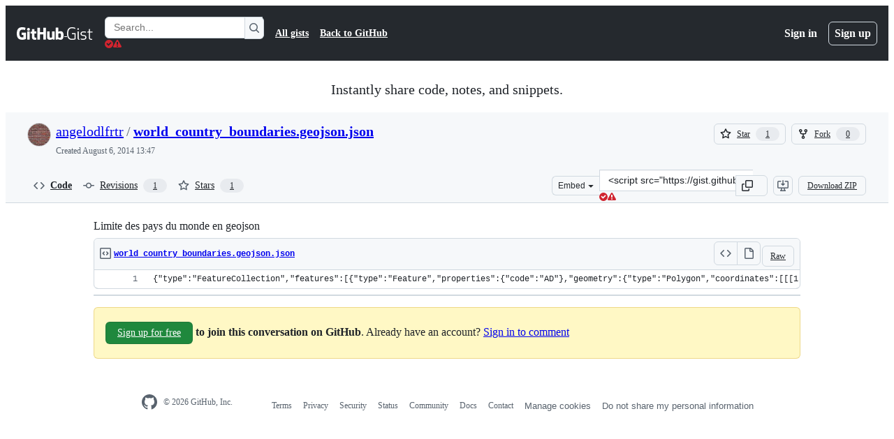

--- FILE ---
content_type: text/html; charset=utf-8
request_url: https://gist.github.com/angelodlfrtr/cf39d7db97c335f87d22?short_path=4d969a7
body_size: 228896
content:






<!DOCTYPE html>
<html
  lang="en"
  
  data-color-mode="auto" data-light-theme="light" data-dark-theme="dark"
  data-a11y-animated-images="system" data-a11y-link-underlines="true"
  
  >




  <head>
    <meta charset="utf-8">
  <link rel="dns-prefetch" href="https://github.githubassets.com">
  <link rel="dns-prefetch" href="https://avatars.githubusercontent.com">
  <link rel="dns-prefetch" href="https://github-cloud.s3.amazonaws.com">
  <link rel="dns-prefetch" href="https://user-images.githubusercontent.com/">
  <link rel="preconnect" href="https://github.githubassets.com" crossorigin>
  <link rel="preconnect" href="https://avatars.githubusercontent.com">

  

  <link crossorigin="anonymous" media="all" rel="stylesheet" href="https://github.githubassets.com/assets/light-dac525bbd821.css" /><link crossorigin="anonymous" media="all" rel="stylesheet" href="https://github.githubassets.com/assets/light_high_contrast-56ccf4057897.css" /><link crossorigin="anonymous" media="all" rel="stylesheet" href="https://github.githubassets.com/assets/dark-784387e86ac0.css" /><link crossorigin="anonymous" media="all" rel="stylesheet" href="https://github.githubassets.com/assets/dark_high_contrast-79bd5fd84a86.css" /><link data-color-theme="light" crossorigin="anonymous" media="all" rel="stylesheet" data-href="https://github.githubassets.com/assets/light-dac525bbd821.css" /><link data-color-theme="light_high_contrast" crossorigin="anonymous" media="all" rel="stylesheet" data-href="https://github.githubassets.com/assets/light_high_contrast-56ccf4057897.css" /><link data-color-theme="light_colorblind" crossorigin="anonymous" media="all" rel="stylesheet" data-href="https://github.githubassets.com/assets/light_colorblind-0e24752a7d2b.css" /><link data-color-theme="light_colorblind_high_contrast" crossorigin="anonymous" media="all" rel="stylesheet" data-href="https://github.githubassets.com/assets/light_colorblind_high_contrast-412af2517363.css" /><link data-color-theme="light_tritanopia" crossorigin="anonymous" media="all" rel="stylesheet" data-href="https://github.githubassets.com/assets/light_tritanopia-6186e83663dc.css" /><link data-color-theme="light_tritanopia_high_contrast" crossorigin="anonymous" media="all" rel="stylesheet" data-href="https://github.githubassets.com/assets/light_tritanopia_high_contrast-9d33c7aea2e7.css" /><link data-color-theme="dark" crossorigin="anonymous" media="all" rel="stylesheet" data-href="https://github.githubassets.com/assets/dark-784387e86ac0.css" /><link data-color-theme="dark_high_contrast" crossorigin="anonymous" media="all" rel="stylesheet" data-href="https://github.githubassets.com/assets/dark_high_contrast-79bd5fd84a86.css" /><link data-color-theme="dark_colorblind" crossorigin="anonymous" media="all" rel="stylesheet" data-href="https://github.githubassets.com/assets/dark_colorblind-75db11311555.css" /><link data-color-theme="dark_colorblind_high_contrast" crossorigin="anonymous" media="all" rel="stylesheet" data-href="https://github.githubassets.com/assets/dark_colorblind_high_contrast-f2c1045899a2.css" /><link data-color-theme="dark_tritanopia" crossorigin="anonymous" media="all" rel="stylesheet" data-href="https://github.githubassets.com/assets/dark_tritanopia-f46d293c6ff3.css" /><link data-color-theme="dark_tritanopia_high_contrast" crossorigin="anonymous" media="all" rel="stylesheet" data-href="https://github.githubassets.com/assets/dark_tritanopia_high_contrast-e4b5684db29d.css" /><link data-color-theme="dark_dimmed" crossorigin="anonymous" media="all" rel="stylesheet" data-href="https://github.githubassets.com/assets/dark_dimmed-72c58078e707.css" /><link data-color-theme="dark_dimmed_high_contrast" crossorigin="anonymous" media="all" rel="stylesheet" data-href="https://github.githubassets.com/assets/dark_dimmed_high_contrast-956cb5dfcb85.css" />

  <style type="text/css">
    :root {
      --tab-size-preference: 4;
    }

    pre, code {
      tab-size: var(--tab-size-preference);
    }
  </style>

    <link crossorigin="anonymous" media="all" rel="stylesheet" href="https://github.githubassets.com/assets/primer-primitives-c37d781e2da5.css" />
    <link crossorigin="anonymous" media="all" rel="stylesheet" href="https://github.githubassets.com/assets/primer-dc3bfaf4b78e.css" />
    <link crossorigin="anonymous" media="all" rel="stylesheet" href="https://github.githubassets.com/assets/global-14019852d837.css" />
    <link crossorigin="anonymous" media="all" rel="stylesheet" href="https://github.githubassets.com/assets/github-6d0965b43add.css" />
  

  

  <script type="application/json" id="client-env">{"locale":"en","featureFlags":["a11y_status_checks_ruleset","action_yml_language_service","actions_custom_images_public_preview_visibility","actions_custom_images_storage_billing_ui_visibility","actions_enable_snapshot_keyword","actions_image_version_event","actions_workflow_language_service","alternate_user_config_repo","api_insights_show_missing_data_banner","arianotify_comprehensive_migration","codespaces_prebuild_region_target_update","coding_agent_model_selection","contentful_lp_footnotes","copilot_3p_agent_hovercards","copilot_agent_cli_public_preview","copilot_agent_sessions_alive_updates","copilot_agent_task_list_v2","copilot_agent_tasks_btn_code_nav","copilot_agent_tasks_btn_code_view","copilot_agent_tasks_btn_code_view_lines","copilot_agent_tasks_btn_repo","copilot_api_agentic_issue_marshal_yaml","copilot_chat_agents_empty_state","copilot_chat_attach_multiple_images","copilot_chat_clear_model_selection_for_default_change","copilot_chat_file_redirect","copilot_chat_input_commands","copilot_chat_opening_thread_switch","copilot_chat_reduce_quota_checks","copilot_chat_search_bar_redirect","copilot_chat_selection_attachments","copilot_chat_vision_in_claude","copilot_chat_vision_preview_gate","copilot_coding_agent_task_response","copilot_custom_copilots","copilot_custom_copilots_feature_preview","copilot_duplicate_thread","copilot_extensions_hide_in_dotcom_chat","copilot_extensions_removal_on_marketplace","copilot_features_raycast_logo","copilot_file_block_ref_matching","copilot_ftp_hyperspace_upgrade_prompt","copilot_icebreakers_experiment_dashboard","copilot_icebreakers_experiment_hyperspace","copilot_immersive_generate_thread_name_async","copilot_immersive_job_result_preview","copilot_immersive_structured_model_picker","copilot_immersive_task_hyperlinking","copilot_immersive_task_within_chat_thread","copilot_org_policy_page_focus_mode","copilot_redirect_header_button_to_agents","copilot_security_alert_assignee_options","copilot_share_active_subthread","copilot_spaces_ga","copilot_spaces_individual_policies_ga","copilot_spaces_public_access_to_user_owned_spaces","copilot_spark_empty_state","copilot_spark_handle_nil_friendly_name","copilot_stable_conversation_view","copilot_swe_agent_progress_commands","copilot_swe_agent_use_subagents","copilot_unconfigured_is_inherited","custom_properties_split_properties_editing_page","dashboard_lists_max_age_filter","dashboard_universe_2025_feedback_dialog","dom_node_counts","enterprise_ai_controls","failbot_report_error_react_apps_on_page","flex_cta_groups_mvp","global_nav_react","global_nav_react_feature_preview","global_nav_react_teams_settings_page","hyperspace_2025_logged_out_batch_1","initial_per_page_pagination_updates","issue_fields_global_search","issue_fields_report_usage","issue_fields_timeline_events","issues_cache_operation_timeout","issues_cca_assign_actor_with_agent","issues_expanded_file_types","issues_lazy_load_comment_box_suggestions","issues_preheating_dependency_issues","issues_preheating_issue_row","issues_preheating_memex","issues_preheating_parent_issue","issues_preheating_secondary","issues_preheating_sub_issues","issues_preheating_timeline_issues","issues_react_bots_timeline_pagination","issues_react_chrome_container_query_fix","issues_react_client_side_caching_analytics","issues_react_client_side_caching_cb","issues_react_extended_preheat_analytics","issues_react_hot_cache","issues_react_prohibit_title_fallback","issues_react_safari_scroll_preservation","issues_react_turbo_cache_navigation","issues_react_use_turbo_for_cross_repo_navigation","issues_report_sidebar_interactions","lifecycle_label_name_updates","marketing_pages_search_explore_provider","memex_default_issue_create_repository","memex_display_button_config_menu","memex_grouped_by_edit_route","memex_live_update_hovercard","memex_mwl_filter_field_delimiter","mission_control_retry_on_401","mission_control_use_body_html","open_agent_session_in_vscode_insiders","open_agent_session_in_vscode_stable","primer_react_css_has_selector_perf","projects_assignee_max_limit","prs_conversations_react_split","pull_request_files_changed_opt_out_notice","pull_request_files_virtualization_containment","react_compiler_sso","react_quality_profiling","repos_insights_remove_new_url","ruleset_deletion_confirmation","sample_network_conn_type","site_calculator_actions_2025","site_features_copilot_universe","site_homepage_collaborate_video","spark_prompt_secret_scanning","spark_server_connection_status","swe_agent_member_requests","viewscreen_sandbox","webp_support","workbench_store_readonly"],"copilotApiOverrideUrl":"https://api.githubcopilot.com"}</script>
<script crossorigin="anonymous" type="application/javascript" src="https://github.githubassets.com/assets/high-contrast-cookie-ff2c933fbe48.js"></script>
<script crossorigin="anonymous" type="application/javascript" src="https://github.githubassets.com/assets/wp-runtime-d1388b999201.js" defer="defer"></script>
<script crossorigin="anonymous" type="application/javascript" src="https://github.githubassets.com/assets/6488-de87864e6818.js" defer="defer"></script>
<script crossorigin="anonymous" type="application/javascript" src="https://github.githubassets.com/assets/78298-e2b301acbc0e.js" defer="defer"></script>
<script crossorigin="anonymous" type="application/javascript" src="https://github.githubassets.com/assets/82075-fd36cf520df4.js" defer="defer"></script>
<script crossorigin="anonymous" type="application/javascript" src="https://github.githubassets.com/assets/environment-112a4ebf88e5.js" defer="defer"></script>
<script crossorigin="anonymous" type="application/javascript" src="https://github.githubassets.com/assets/97068-2c8e697c6e8c.js" defer="defer"></script>
<script crossorigin="anonymous" type="application/javascript" src="https://github.githubassets.com/assets/43784-4652ae97a661.js" defer="defer"></script>
<script crossorigin="anonymous" type="application/javascript" src="https://github.githubassets.com/assets/4712-6fc930a63a4b.js" defer="defer"></script>
<script crossorigin="anonymous" type="application/javascript" src="https://github.githubassets.com/assets/81028-4fa90b716172.js" defer="defer"></script>
<script crossorigin="anonymous" type="application/javascript" src="https://github.githubassets.com/assets/74911-498f12492577.js" defer="defer"></script>
<script crossorigin="anonymous" type="application/javascript" src="https://github.githubassets.com/assets/91853-448038d8f9ef.js" defer="defer"></script>
<script crossorigin="anonymous" type="application/javascript" src="https://github.githubassets.com/assets/78143-31968346cf4c.js" defer="defer"></script>
<script crossorigin="anonymous" type="application/javascript" src="https://github.githubassets.com/assets/78954-eeadcb8a29db.js" defer="defer"></script>
<script crossorigin="anonymous" type="application/javascript" src="https://github.githubassets.com/assets/github-elements-0fb6acf0f24b.js" defer="defer"></script>
<script crossorigin="anonymous" type="application/javascript" src="https://github.githubassets.com/assets/element-registry-44c4d3e56996.js" defer="defer"></script>
<script crossorigin="anonymous" type="application/javascript" src="https://github.githubassets.com/assets/react-core-b53e33f6993e.js" defer="defer"></script>
<script crossorigin="anonymous" type="application/javascript" src="https://github.githubassets.com/assets/react-lib-b492ee0e2c35.js" defer="defer"></script>
<script crossorigin="anonymous" type="application/javascript" src="https://github.githubassets.com/assets/90780-1a0f3d593ff0.js" defer="defer"></script>
<script crossorigin="anonymous" type="application/javascript" src="https://github.githubassets.com/assets/28546-ee41c9313871.js" defer="defer"></script>
<script crossorigin="anonymous" type="application/javascript" src="https://github.githubassets.com/assets/17688-a9e16fb5ed13.js" defer="defer"></script>
<script crossorigin="anonymous" type="application/javascript" src="https://github.githubassets.com/assets/15938-1bc2c363d5ed.js" defer="defer"></script>
<script crossorigin="anonymous" type="application/javascript" src="https://github.githubassets.com/assets/70191-36bdeb9f5eb6.js" defer="defer"></script>
<script crossorigin="anonymous" type="application/javascript" src="https://github.githubassets.com/assets/7332-5ea4ccf72018.js" defer="defer"></script>
<script crossorigin="anonymous" type="application/javascript" src="https://github.githubassets.com/assets/66721-c03c0d8e4fbe.js" defer="defer"></script>
<script crossorigin="anonymous" type="application/javascript" src="https://github.githubassets.com/assets/89708-97b7bb596019.js" defer="defer"></script>
<script crossorigin="anonymous" type="application/javascript" src="https://github.githubassets.com/assets/51519-08058b4d6d41.js" defer="defer"></script>
<script crossorigin="anonymous" type="application/javascript" src="https://github.githubassets.com/assets/2608-450177e3aea5.js" defer="defer"></script>
<script crossorigin="anonymous" type="application/javascript" src="https://github.githubassets.com/assets/96384-94f4e11ad43a.js" defer="defer"></script>
<script crossorigin="anonymous" type="application/javascript" src="https://github.githubassets.com/assets/19718-302da6273821.js" defer="defer"></script>
<script crossorigin="anonymous" type="application/javascript" src="https://github.githubassets.com/assets/behaviors-054e9e1af0ce.js" defer="defer"></script>
<script crossorigin="anonymous" type="application/javascript" src="https://github.githubassets.com/assets/37911-8ca53539e04e.js" defer="defer"></script>
<script crossorigin="anonymous" type="application/javascript" src="https://github.githubassets.com/assets/notifications-global-09b60cb040de.js" defer="defer"></script>
  
  <script crossorigin="anonymous" type="application/javascript" src="https://github.githubassets.com/assets/5017-b9a13cdd0074.js" defer="defer"></script>
<script crossorigin="anonymous" type="application/javascript" src="https://github.githubassets.com/assets/55526-cc4799be07b0.js" defer="defer"></script>
<script crossorigin="anonymous" type="application/javascript" src="https://github.githubassets.com/assets/gist-940585d2de86.js" defer="defer"></script>


  <title>Limite des pays du monde en geojson · GitHub</title>



  <meta name="route-pattern" content="/:user_id/:gist_id(.:format)" data-turbo-transient>
  <meta name="route-controller" content="gists_gists" data-turbo-transient>
  <meta name="route-action" content="show" data-turbo-transient>
  <meta name="fetch-nonce" content="v2:f493f45e-09fc-2bb3-baa6-bb36d9931714">

    
  <meta name="current-catalog-service-hash" content="56253a530ab9027b25719525dcbe6007461a3202218f6f5dfce5a601c121cbcb">


  <meta name="request-id" content="B5B2:2AED63:3C26095:4E3AAA8:697510B4" data-pjax-transient="true"/><meta name="html-safe-nonce" content="a60a78441468a3ee78b659b50586b017045e2ac3be45bd9b1e520313cfe46ddc" data-pjax-transient="true"/><meta name="visitor-payload" content="eyJyZWZlcnJlciI6IiIsInJlcXVlc3RfaWQiOiJCNUIyOjJBRUQ2MzozQzI2MDk1OjRFM0FBQTg6Njk3NTEwQjQiLCJ2aXNpdG9yX2lkIjoiMTgxMTkxOTY0MTYzOTE5NDgwNCIsInJlZ2lvbl9lZGdlIjoiaWFkIiwicmVnaW9uX3JlbmRlciI6ImlhZCJ9" data-pjax-transient="true"/><meta name="visitor-hmac" content="63358d2dd8d892d0be8de8e43c4e2cab15ca55c9a3d1c8d4cfc6766660a2e16a" data-pjax-transient="true"/>




  <meta name="github-keyboard-shortcuts" content="copilot" data-turbo-transient="true" />
  

  <meta name="selected-link" value="gist_code" data-turbo-transient>
  <link rel="assets" href="https://github.githubassets.com/">

    <meta name="google-site-verification" content="Apib7-x98H0j5cPqHWwSMm6dNU4GmODRoqxLiDzdx9I">

<meta name="octolytics-url" content="https://collector.github.com/github/collect" />

  <meta name="analytics-location" content="/&lt;user-name&gt;/&lt;gist-id&gt;" data-turbo-transient="true" />

  




    <meta name="user-login" content="">

  

    <meta name="viewport" content="width=device-width">

    

      <meta name="description" content="Limite des pays du monde en geojson. GitHub Gist: instantly share code, notes, and snippets.">

      <link rel="search" type="application/opensearchdescription+xml" href="/opensearch-gist.xml" title="Gist">

    <link rel="fluid-icon" href="https://gist.github.com/fluidicon.png" title="GitHub">
    <meta property="fb:app_id" content="1401488693436528">
    <meta name="apple-itunes-app" content="app-id=1477376905, app-argument=https://gist.github.com/angelodlfrtr/cf39d7db97c335f87d22?short_path=4d969a7" />

      <meta name="twitter:image" content="https://github.githubassets.com/assets/gist-og-image-54fd7dc0713e.png" /><meta name="twitter:site" content="@github" /><meta name="twitter:card" content="summary_large_image" /><meta name="twitter:title" content="Limite des pays du monde en geojson" /><meta name="twitter:description" content="Limite des pays du monde en geojson. GitHub Gist: instantly share code, notes, and snippets." />
  <meta property="og:image" content="https://github.githubassets.com/assets/gist-og-image-54fd7dc0713e.png" /><meta property="og:image:alt" content="Limite des pays du monde en geojson. GitHub Gist: instantly share code, notes, and snippets." /><meta property="og:site_name" content="Gist" /><meta property="og:type" content="article" /><meta property="og:title" content="Limite des pays du monde en geojson" /><meta property="og:url" content="https://gist.github.com/angelodlfrtr/cf39d7db97c335f87d22" /><meta property="og:description" content="Limite des pays du monde en geojson. GitHub Gist: instantly share code, notes, and snippets." /><meta property="article:author" content="262588213843476" /><meta property="article:publisher" content="262588213843476" />
  




      <meta name="hostname" content="gist.github.com">



        <meta name="expected-hostname" content="gist.github.com">


  <meta http-equiv="x-pjax-version" content="559ee17a41dae78c6af2867e7d68ac436884ec056145d7dbe9d241c3eb1b3c15" data-turbo-track="reload">
  <meta http-equiv="x-pjax-csp-version" content="21a43568025709b66240454fc92d4f09335a96863f8ab1c46b4a07f6a5b67102" data-turbo-track="reload">
  <meta http-equiv="x-pjax-css-version" content="11db81fa29d9c0cc06e1edce1a65a9d290233af282800834cf371831e6dfea11" data-turbo-track="reload">
  <meta http-equiv="x-pjax-js-version" content="4a4bf5f4e28041a9d2e5c107d7d20b78b4294ba261cab243b28167c16a623a1f" data-turbo-track="reload">

  <meta name="turbo-cache-control" content="no-preview" data-turbo-transient="">

      <link href="/angelodlfrtr.atom" rel="alternate" title="atom" type="application/atom+xml">


  <link crossorigin="anonymous" media="all" rel="stylesheet" href="https://github.githubassets.com/assets/gist-8058c9745533.css" />




    <meta name="turbo-body-classes" content="logged-out env-production page-responsive">
  <meta name="disable-turbo" content="false">


  <meta name="browser-stats-url" content="https://api.github.com/_private/browser/stats">

  <meta name="browser-errors-url" content="https://api.github.com/_private/browser/errors">

  <meta name="release" content="488b30e96dfd057fbbe44c6665ccbc030b729dde">
  <meta name="ui-target" content="full">

  <link rel="mask-icon" href="https://github.githubassets.com/assets/pinned-octocat-093da3e6fa40.svg" color="#000000">
  <link rel="alternate icon" class="js-site-favicon" type="image/png" href="https://github.githubassets.com/favicons/favicon.png">
  <link rel="icon" class="js-site-favicon" type="image/svg+xml" href="https://github.githubassets.com/favicons/favicon.svg" data-base-href="https://github.githubassets.com/favicons/favicon">

<meta name="theme-color" content="#1e2327">
<meta name="color-scheme" content="light dark" />



  </head>

  <body class="logged-out env-production page-responsive" style="word-wrap: break-word;" >
    <div data-turbo-body class="logged-out env-production page-responsive" style="word-wrap: break-word;" >
      <div id="__primerPortalRoot__" role="region" style="z-index: 1000; position: absolute; width: 100%;" data-turbo-permanent></div>
      



    <div class="position-relative header-wrapper js-header-wrapper ">
      <a href="#start-of-content" data-skip-target-assigned="false" class="px-2 py-4 color-bg-accent-emphasis color-fg-on-emphasis show-on-focus js-skip-to-content">Skip to content</a>

      <span data-view-component="true" class="progress-pjax-loader Progress position-fixed width-full">
    <span style="width: 0%;" data-view-component="true" class="Progress-item progress-pjax-loader-bar left-0 top-0 color-bg-accent-emphasis"></span>
</span>      
      
      <link crossorigin="anonymous" media="all" rel="stylesheet" href="https://github.githubassets.com/assets/primer-react.272733bb6899c5359cf5.module.css" />
<link crossorigin="anonymous" media="all" rel="stylesheet" href="https://github.githubassets.com/assets/keyboard-shortcuts-dialog.29aaeaafa90f007c6f61.module.css" />

<react-partial
  partial-name="keyboard-shortcuts-dialog"
  data-ssr="false"
  data-attempted-ssr="false"
  data-react-profiling="true"
>
  
  <script type="application/json" data-target="react-partial.embeddedData">{"props":{"docsUrl":"https://docs.github.com/get-started/accessibility/keyboard-shortcuts"}}</script>
  <div data-target="react-partial.reactRoot"></div>
</react-partial>





      

            <div class="Header js-details-container Details flex-wrap flex-md-nowrap p-responsive" role="banner" >
  <div class="Header-item d-none d-md-flex">
    <a class="Header-link" data-hotkey="g d" aria-label="Gist Homepage " style="--focus-outlineColor: #fff;" href="/">
  <svg aria-hidden="true" height="24" viewBox="0 0 24 24" version="1.1" width="24" data-view-component="true" class="octicon octicon-mark-github v-align-middle d-inline-block d-md-none">
    <path d="M12 1C5.923 1 1 5.923 1 12c0 4.867 3.149 8.979 7.521 10.436.55.096.756-.233.756-.522 0-.262-.013-1.128-.013-2.049-2.764.509-3.479-.674-3.699-1.292-.124-.317-.66-1.293-1.127-1.554-.385-.207-.936-.715-.014-.729.866-.014 1.485.797 1.691 1.128.99 1.663 2.571 1.196 3.204.907.096-.715.385-1.196.701-1.471-2.448-.275-5.005-1.224-5.005-5.432 0-1.196.426-2.186 1.128-2.956-.111-.275-.496-1.402.11-2.915 0 0 .921-.288 3.024 1.128a10.193 10.193 0 0 1 2.75-.371c.936 0 1.871.123 2.75.371 2.104-1.43 3.025-1.128 3.025-1.128.605 1.513.221 2.64.111 2.915.701.77 1.127 1.747 1.127 2.956 0 4.222-2.571 5.157-5.019 5.432.399.344.743 1.004.743 2.035 0 1.471-.014 2.654-.014 3.025 0 .289.206.632.756.522C19.851 20.979 23 16.854 23 12c0-6.077-4.922-11-11-11Z"></path>
</svg>
  <svg aria-hidden="true" height="24" viewBox="0 0 68 24" version="1.1" width="68" data-view-component="true" class="octicon octicon-logo-github v-align-middle d-none d-md-inline-block">
    <path d="M27.8 17.908h-.03c.013 0 .022.014.035.017l.01-.002-.016-.015Zm.005.017c-.14.001-.49.073-.861.073-1.17 0-1.575-.536-1.575-1.234v-4.652h2.385c.135 0 .24-.12.24-.283V9.302c0-.133-.12-.252-.24-.252H25.37V5.913c0-.119-.075-.193-.21-.193h-3.24c-.136 0-.21.074-.21.193V9.14s-1.636.401-1.741.416a.255.255 0 0 0-.195.253v2.021c0 .164.12.282.255.282h1.665v4.876c0 3.627 2.55 3.998 4.29 3.998.796 0 1.756-.252 1.906-.327.09-.03.135-.134.135-.238v-2.23a.264.264 0 0 0-.219-.265Zm35.549-3.272c0-2.69-1.095-3.047-2.25-2.928-.9.06-1.62.505-1.62.505v5.232s.735.506 1.83.536c1.545.044 2.04-.506 2.04-3.345ZM67 14.415c0 5.099-1.665 6.555-4.576 6.555-2.46 0-3.78-1.233-3.78-1.233s-.06.683-.135.773c-.045.089-.12.118-.21.118h-2.22c-.15 0-.286-.119-.286-.252l.03-16.514a.26.26 0 0 1 .255-.252h3.196a.26.26 0 0 1 .255.252v5.604s1.23-.788 3.03-.788l-.015-.03c1.8 0 4.456.67 4.456 5.767ZM53.918 9.05h-3.15c-.165 0-.255.119-.255.282v8.086s-.826.58-1.95.58c-1.126 0-1.456-.506-1.456-1.62v-7.06a.262.262 0 0 0-.255-.254h-3.21a.262.262 0 0 0-.256.253v7.596c0 3.27 1.846 4.087 4.381 4.087 2.085 0 3.78-1.145 3.78-1.145s.076.58.12.67c.03.074.136.133.24.133h2.011a.243.243 0 0 0 .255-.253l.03-11.103c0-.133-.12-.252-.285-.252Zm-35.556-.015h-3.195c-.135 0-.255.134-.255.297v10.91c0 .297.195.401.45.401h2.88c.3 0 .375-.134.375-.401V9.287a.262.262 0 0 0-.255-.252ZM16.787 4.01c-1.155 0-2.07.907-2.07 2.051 0 1.145.915 2.051 2.07 2.051a2.04 2.04 0 0 0 2.04-2.05 2.04 2.04 0 0 0-2.04-2.052Zm24.74-.372H38.36a.262.262 0 0 0-.255.253v6.08H33.14v-6.08a.262.262 0 0 0-.255-.253h-3.196a.262.262 0 0 0-.255.253v16.514c0 .133.135.252.255.252h3.196a.262.262 0 0 0 .255-.253v-7.06h4.966l-.03 7.06c0 .134.12.253.255.253h3.195a.262.262 0 0 0 .255-.253V3.892a.262.262 0 0 0-.255-.253Zm-28.31 7.313v8.532c0 .06-.015.163-.09.193 0 0-1.875 1.323-4.966 1.323C4.426 21 0 19.84 0 12.2S3.87 2.986 7.651 3c3.27 0 4.59.728 4.8.862.06.075.09.134.09.208l-.63 2.646c0 .134-.134.297-.3.253-.54-.164-1.35-.49-3.255-.49-2.205 0-4.575.623-4.575 5.543s2.25 5.5 3.87 5.5c1.38 0 1.875-.164 1.875-.164V13.94H7.321c-.165 0-.285-.12-.285-.253v-2.735c0-.134.12-.252.285-.252h5.61c.166 0 .286.118.286.252Z"></path>
</svg>
  <svg aria-hidden="true" height="24" viewBox="0 0 38 24" version="1.1" width="38" data-view-component="true" class="octicon octicon-logo-gist v-align-middle d-none d-md-inline-block">
    <path d="M7.05 13.095v-1.5h5.28v8.535c-1.17.555-2.925.96-5.385.96C1.665 21.09 0 17.055 0 12.045S1.695 3 6.945 3c2.43 0 3.96.495 4.92.99v1.575c-1.83-.75-3-1.095-4.92-1.095-3.855 0-5.22 3.315-5.22 7.59s1.365 7.575 5.205 7.575c1.335 0 2.97-.105 3.795-.51v-6.03H7.05Zm16.47 1.035h.045c3.33.3 4.125 1.425 4.125 3.345 0 1.815-1.14 3.615-4.71 3.615-1.125 0-2.745-.285-3.495-.585v-1.41c.705.255 1.83.54 3.495.54 2.43 0 3.09-1.035 3.09-2.13 0-1.065-.33-1.815-2.655-2.01-3.39-.3-4.095-1.5-4.095-3.12 0-1.665 1.08-3.465 4.38-3.465 1.095 0 2.34.135 3.375.585v1.41c-.915-.3-1.83-.54-3.405-.54-2.325 0-2.82.855-2.82 2.01 0 1.035.42 1.56 2.67 1.755Zm12.87-4.995v1.275h-3.63v7.305c0 1.425.795 2.01 2.25 2.01.3 0 .63 0 .915-.045v1.335c-.255.045-.75.075-1.035.075-1.965 0-3.75-.9-3.75-3.195v-7.5H28.8v-.72l2.34-.66V5.85l1.62-.465v3.75h3.63ZM16.635 9.09v9.615c0 .81.285 1.05 1.005 1.05v1.335c-1.71 0-2.58-.705-2.58-2.58V9.09h1.575Zm.375-3.495c0 .66-.51 1.17-1.17 1.17a1.14 1.14 0 0 1-1.155-1.17c0-.66.48-1.17 1.155-1.17s1.17.51 1.17 1.17Z"></path>
</svg>
</a>


  </div>

  <div class="Header-item d-md-none">
      <button aria-label="Toggle navigation" aria-expanded="false" type="button" data-view-component="true" class="Header-link js-details-target btn-link">    <svg aria-hidden="true" height="24" viewBox="0 0 24 24" version="1.1" width="24" data-view-component="true" class="octicon octicon-three-bars">
    <path d="M3.75 5.25a.75.75 0 0 0 0 1.5h16.5a.75.75 0 0 0 0-1.5H3.75Zm0 6a.75.75 0 0 0 0 1.5h16.5a.75.75 0 0 0 0-1.5H3.75Zm0 6a.75.75 0 0 0 0 1.5h16.5a.75.75 0 0 0 0-1.5H3.75Z"></path>
</svg>
</button>  </div>

  <div class="Header-item Header-item--full js-site-search flex-column flex-md-row width-full flex-order-2 flex-md-order-none mr-0 mr-md-3 mt-3 mt-md-0 Details-content--hidden-not-important d-md-flex">
      <div class="header-search flex-self-stretch flex-md-self-auto mr-0 mr-md-3 mb-3 mb-md-0">
  <!-- '"` --><!-- </textarea></xmp> --></option></form><form data-turbo="false" action="/search" accept-charset="UTF-8" method="get">
    <div class="d-flex">
        <primer-text-field class="FormControl width-full FormControl--fullWidth">
      <label class="sr-only FormControl-label" for="q">
        Search Gists
</label>    
  <div class="FormControl-input-wrap">
    
      <input placeholder="Search..." aria-describedby="validation-5db64806-0646-45ef-bf09-e820375810bf" data-target="primer-text-field.inputElement " class="form-control FormControl-input FormControl-medium rounded-right-0" type="text" name="q" id="q" />
</div>
      <div class="FormControl-inlineValidation" id="validation-5db64806-0646-45ef-bf09-e820375810bf" hidden="hidden">
  <span class="FormControl-inlineValidation--visual" data-target="primer-text-field.validationSuccessIcon" hidden><svg aria-hidden="true" height="12" viewBox="0 0 12 12" version="1.1" width="12" data-view-component="true" class="octicon octicon-check-circle-fill">
    <path d="M6 0a6 6 0 1 1 0 12A6 6 0 0 1 6 0Zm-.705 8.737L9.63 4.403 8.392 3.166 5.295 6.263l-1.7-1.702L2.356 5.8l2.938 2.938Z"></path>
</svg></span>
  <span class=" FormControl-inlineValidation--visual" data-target="primer-text-field.validationErrorIcon"><svg aria-hidden="true" height="12" viewBox="0 0 12 12" version="1.1" width="12" data-view-component="true" class="octicon octicon-alert-fill">
    <path d="M4.855.708c.5-.896 1.79-.896 2.29 0l4.675 8.351a1.312 1.312 0 0 1-1.146 1.954H1.33A1.313 1.313 0 0 1 .183 9.058ZM7 7V3H5v4Zm-1 3a1 1 0 1 0 0-2 1 1 0 0 0 0 2Z"></path>
</svg></span>
  <span></span>
</div>
    
</primer-text-field>
      <button id="icon-button-45fa5685-8cbf-4930-83e2-f2a5893c1e8e" aria-labelledby="tooltip-25e7fecf-aef9-4bc1-a0a0-2ca3d28c33f0" type="submit" data-view-component="true" class="Button Button--iconOnly Button--secondary Button--medium rounded-left-0">  <svg aria-hidden="true" height="16" viewBox="0 0 16 16" version="1.1" width="16" data-view-component="true" class="octicon octicon-search Button-visual">
    <path d="M10.68 11.74a6 6 0 0 1-7.922-8.982 6 6 0 0 1 8.982 7.922l3.04 3.04a.749.749 0 0 1-.326 1.275.749.749 0 0 1-.734-.215ZM11.5 7a4.499 4.499 0 1 0-8.997 0A4.499 4.499 0 0 0 11.5 7Z"></path>
</svg>
</button><tool-tip id="tooltip-25e7fecf-aef9-4bc1-a0a0-2ca3d28c33f0" for="icon-button-45fa5685-8cbf-4930-83e2-f2a5893c1e8e" popover="manual" data-direction="s" data-type="label" data-view-component="true" class="sr-only position-absolute">Search Gists</tool-tip>

    </div>
</form></div>


    <nav aria-label="Global" class="d-flex flex-column flex-md-row flex-self-stretch flex-md-self-auto">
  <a class="Header-link mr-0 mr-md-3 py-2 py-md-0 border-top border-md-top-0 border-white-fade" data-ga-click="Header, go to all gists, text:all gists" href="/discover">All gists</a>

  <a class="Header-link mr-0 mr-md-3 py-2 py-md-0 border-top border-md-top-0 border-white-fade" data-ga-click="Header, go to GitHub, text:Back to GitHub" href="https://github.com">Back to GitHub</a>

    <a class="Header-link d-block d-md-none mr-0 mr-md-3 py-2 py-md-0 border-top border-md-top-0 border-white-fade" data-ga-click="Header, sign in" data-hydro-click="{&quot;event_type&quot;:&quot;authentication.click&quot;,&quot;payload&quot;:{&quot;location_in_page&quot;:&quot;gist header&quot;,&quot;repository_id&quot;:null,&quot;auth_type&quot;:&quot;LOG_IN&quot;,&quot;originating_url&quot;:&quot;https://gist.github.com/angelodlfrtr/cf39d7db97c335f87d22?short_path=4d969a7&quot;,&quot;user_id&quot;:null}}" data-hydro-click-hmac="476b7ca964b516b640deda1e3f0f31aaa39f924382e59cca146c9c4f7d414bea" href="https://gist.github.com/auth/github?return_to=https%3A%2F%2Fgist.github.com%2Fangelodlfrtr%2Fcf39d7db97c335f87d22%3Fshort_path%3D4d969a7">
      Sign in
</a>
      <a class="Header-link d-block d-md-none mr-0 mr-md-3 py-2 py-md-0 border-top border-md-top-0 border-white-fade" data-ga-click="Header, sign up" data-hydro-click="{&quot;event_type&quot;:&quot;authentication.click&quot;,&quot;payload&quot;:{&quot;location_in_page&quot;:&quot;gist header&quot;,&quot;repository_id&quot;:null,&quot;auth_type&quot;:&quot;SIGN_UP&quot;,&quot;originating_url&quot;:&quot;https://gist.github.com/angelodlfrtr/cf39d7db97c335f87d22?short_path=4d969a7&quot;,&quot;user_id&quot;:null}}" data-hydro-click-hmac="dc3a021b31152b4a8a1e2e07453c996c8adc4c2046574a2729f1830da5faca6b" href="/join?return_to=https%3A%2F%2Fgist.github.com%2Fangelodlfrtr%2Fcf39d7db97c335f87d22%3Fshort_path%3D4d969a7&amp;source=header-gist">
        Sign up
</a></nav>

  </div>

  <div class="Header-item Header-item--full flex-justify-center d-md-none position-relative">
    <a class="Header-link" data-hotkey="g d" aria-label="Gist Homepage " style="--focus-outlineColor: #fff;" href="/">
  <svg aria-hidden="true" height="24" viewBox="0 0 24 24" version="1.1" width="24" data-view-component="true" class="octicon octicon-mark-github v-align-middle d-inline-block d-md-none">
    <path d="M12 1C5.923 1 1 5.923 1 12c0 4.867 3.149 8.979 7.521 10.436.55.096.756-.233.756-.522 0-.262-.013-1.128-.013-2.049-2.764.509-3.479-.674-3.699-1.292-.124-.317-.66-1.293-1.127-1.554-.385-.207-.936-.715-.014-.729.866-.014 1.485.797 1.691 1.128.99 1.663 2.571 1.196 3.204.907.096-.715.385-1.196.701-1.471-2.448-.275-5.005-1.224-5.005-5.432 0-1.196.426-2.186 1.128-2.956-.111-.275-.496-1.402.11-2.915 0 0 .921-.288 3.024 1.128a10.193 10.193 0 0 1 2.75-.371c.936 0 1.871.123 2.75.371 2.104-1.43 3.025-1.128 3.025-1.128.605 1.513.221 2.64.111 2.915.701.77 1.127 1.747 1.127 2.956 0 4.222-2.571 5.157-5.019 5.432.399.344.743 1.004.743 2.035 0 1.471-.014 2.654-.014 3.025 0 .289.206.632.756.522C19.851 20.979 23 16.854 23 12c0-6.077-4.922-11-11-11Z"></path>
</svg>
  <svg aria-hidden="true" height="24" viewBox="0 0 68 24" version="1.1" width="68" data-view-component="true" class="octicon octicon-logo-github v-align-middle d-none d-md-inline-block">
    <path d="M27.8 17.908h-.03c.013 0 .022.014.035.017l.01-.002-.016-.015Zm.005.017c-.14.001-.49.073-.861.073-1.17 0-1.575-.536-1.575-1.234v-4.652h2.385c.135 0 .24-.12.24-.283V9.302c0-.133-.12-.252-.24-.252H25.37V5.913c0-.119-.075-.193-.21-.193h-3.24c-.136 0-.21.074-.21.193V9.14s-1.636.401-1.741.416a.255.255 0 0 0-.195.253v2.021c0 .164.12.282.255.282h1.665v4.876c0 3.627 2.55 3.998 4.29 3.998.796 0 1.756-.252 1.906-.327.09-.03.135-.134.135-.238v-2.23a.264.264 0 0 0-.219-.265Zm35.549-3.272c0-2.69-1.095-3.047-2.25-2.928-.9.06-1.62.505-1.62.505v5.232s.735.506 1.83.536c1.545.044 2.04-.506 2.04-3.345ZM67 14.415c0 5.099-1.665 6.555-4.576 6.555-2.46 0-3.78-1.233-3.78-1.233s-.06.683-.135.773c-.045.089-.12.118-.21.118h-2.22c-.15 0-.286-.119-.286-.252l.03-16.514a.26.26 0 0 1 .255-.252h3.196a.26.26 0 0 1 .255.252v5.604s1.23-.788 3.03-.788l-.015-.03c1.8 0 4.456.67 4.456 5.767ZM53.918 9.05h-3.15c-.165 0-.255.119-.255.282v8.086s-.826.58-1.95.58c-1.126 0-1.456-.506-1.456-1.62v-7.06a.262.262 0 0 0-.255-.254h-3.21a.262.262 0 0 0-.256.253v7.596c0 3.27 1.846 4.087 4.381 4.087 2.085 0 3.78-1.145 3.78-1.145s.076.58.12.67c.03.074.136.133.24.133h2.011a.243.243 0 0 0 .255-.253l.03-11.103c0-.133-.12-.252-.285-.252Zm-35.556-.015h-3.195c-.135 0-.255.134-.255.297v10.91c0 .297.195.401.45.401h2.88c.3 0 .375-.134.375-.401V9.287a.262.262 0 0 0-.255-.252ZM16.787 4.01c-1.155 0-2.07.907-2.07 2.051 0 1.145.915 2.051 2.07 2.051a2.04 2.04 0 0 0 2.04-2.05 2.04 2.04 0 0 0-2.04-2.052Zm24.74-.372H38.36a.262.262 0 0 0-.255.253v6.08H33.14v-6.08a.262.262 0 0 0-.255-.253h-3.196a.262.262 0 0 0-.255.253v16.514c0 .133.135.252.255.252h3.196a.262.262 0 0 0 .255-.253v-7.06h4.966l-.03 7.06c0 .134.12.253.255.253h3.195a.262.262 0 0 0 .255-.253V3.892a.262.262 0 0 0-.255-.253Zm-28.31 7.313v8.532c0 .06-.015.163-.09.193 0 0-1.875 1.323-4.966 1.323C4.426 21 0 19.84 0 12.2S3.87 2.986 7.651 3c3.27 0 4.59.728 4.8.862.06.075.09.134.09.208l-.63 2.646c0 .134-.134.297-.3.253-.54-.164-1.35-.49-3.255-.49-2.205 0-4.575.623-4.575 5.543s2.25 5.5 3.87 5.5c1.38 0 1.875-.164 1.875-.164V13.94H7.321c-.165 0-.285-.12-.285-.253v-2.735c0-.134.12-.252.285-.252h5.61c.166 0 .286.118.286.252Z"></path>
</svg>
  <svg aria-hidden="true" height="24" viewBox="0 0 38 24" version="1.1" width="38" data-view-component="true" class="octicon octicon-logo-gist v-align-middle d-none d-md-inline-block">
    <path d="M7.05 13.095v-1.5h5.28v8.535c-1.17.555-2.925.96-5.385.96C1.665 21.09 0 17.055 0 12.045S1.695 3 6.945 3c2.43 0 3.96.495 4.92.99v1.575c-1.83-.75-3-1.095-4.92-1.095-3.855 0-5.22 3.315-5.22 7.59s1.365 7.575 5.205 7.575c1.335 0 2.97-.105 3.795-.51v-6.03H7.05Zm16.47 1.035h.045c3.33.3 4.125 1.425 4.125 3.345 0 1.815-1.14 3.615-4.71 3.615-1.125 0-2.745-.285-3.495-.585v-1.41c.705.255 1.83.54 3.495.54 2.43 0 3.09-1.035 3.09-2.13 0-1.065-.33-1.815-2.655-2.01-3.39-.3-4.095-1.5-4.095-3.12 0-1.665 1.08-3.465 4.38-3.465 1.095 0 2.34.135 3.375.585v1.41c-.915-.3-1.83-.54-3.405-.54-2.325 0-2.82.855-2.82 2.01 0 1.035.42 1.56 2.67 1.755Zm12.87-4.995v1.275h-3.63v7.305c0 1.425.795 2.01 2.25 2.01.3 0 .63 0 .915-.045v1.335c-.255.045-.75.075-1.035.075-1.965 0-3.75-.9-3.75-3.195v-7.5H28.8v-.72l2.34-.66V5.85l1.62-.465v3.75h3.63ZM16.635 9.09v9.615c0 .81.285 1.05 1.005 1.05v1.335c-1.71 0-2.58-.705-2.58-2.58V9.09h1.575Zm.375-3.495c0 .66-.51 1.17-1.17 1.17a1.14 1.14 0 0 1-1.155-1.17c0-.66.48-1.17 1.155-1.17s1.17.51 1.17 1.17Z"></path>
</svg>
</a>


  </div>

    <div class="Header-item f4 mr-0" role="navigation" aria-label="Sign in or sign up">
      <a class="Header-link no-underline mr-3" data-ga-click="Header, sign in" data-hydro-click="{&quot;event_type&quot;:&quot;authentication.click&quot;,&quot;payload&quot;:{&quot;location_in_page&quot;:&quot;gist header&quot;,&quot;repository_id&quot;:null,&quot;auth_type&quot;:&quot;LOG_IN&quot;,&quot;originating_url&quot;:&quot;https://gist.github.com/angelodlfrtr/cf39d7db97c335f87d22?short_path=4d969a7&quot;,&quot;user_id&quot;:null}}" data-hydro-click-hmac="476b7ca964b516b640deda1e3f0f31aaa39f924382e59cca146c9c4f7d414bea" href="https://gist.github.com/auth/github?return_to=https%3A%2F%2Fgist.github.com%2Fangelodlfrtr%2Fcf39d7db97c335f87d22%3Fshort_path%3D4d969a7">
        Sign&nbsp;in
</a>        <a class="Header-link d-inline-block no-underline border color-border-default rounded px-2 py-1" data-ga-click="Header, sign up" data-hydro-click="{&quot;event_type&quot;:&quot;authentication.click&quot;,&quot;payload&quot;:{&quot;location_in_page&quot;:&quot;gist header&quot;,&quot;repository_id&quot;:null,&quot;auth_type&quot;:&quot;SIGN_UP&quot;,&quot;originating_url&quot;:&quot;https://gist.github.com/angelodlfrtr/cf39d7db97c335f87d22?short_path=4d969a7&quot;,&quot;user_id&quot;:null}}" data-hydro-click-hmac="dc3a021b31152b4a8a1e2e07453c996c8adc4c2046574a2729f1830da5faca6b" href="/join?return_to=https%3A%2F%2Fgist.github.com%2Fangelodlfrtr%2Fcf39d7db97c335f87d22%3Fshort_path%3D4d969a7&amp;source=header-gist">
          Sign&nbsp;up
</a>    </div>
</div>



      <div hidden="hidden" data-view-component="true" class="js-stale-session-flash stale-session-flash flash flash-warn flash-full">
  
        <svg aria-hidden="true" height="16" viewBox="0 0 16 16" version="1.1" width="16" data-view-component="true" class="octicon octicon-alert">
    <path d="M6.457 1.047c.659-1.234 2.427-1.234 3.086 0l6.082 11.378A1.75 1.75 0 0 1 14.082 15H1.918a1.75 1.75 0 0 1-1.543-2.575Zm1.763.707a.25.25 0 0 0-.44 0L1.698 13.132a.25.25 0 0 0 .22.368h12.164a.25.25 0 0 0 .22-.368Zm.53 3.996v2.5a.75.75 0 0 1-1.5 0v-2.5a.75.75 0 0 1 1.5 0ZM9 11a1 1 0 1 1-2 0 1 1 0 0 1 2 0Z"></path>
</svg>
        <span class="js-stale-session-flash-signed-in" hidden>You signed in with another tab or window. <a class="Link--inTextBlock" href="">Reload</a> to refresh your session.</span>
        <span class="js-stale-session-flash-signed-out" hidden>You signed out in another tab or window. <a class="Link--inTextBlock" href="">Reload</a> to refresh your session.</span>
        <span class="js-stale-session-flash-switched" hidden>You switched accounts on another tab or window. <a class="Link--inTextBlock" href="">Reload</a> to refresh your session.</span>

    <button id="icon-button-e830c105-d8cc-46d4-8b11-212d4ee2a7cb" aria-labelledby="tooltip-2c0b739b-cb2c-400e-9640-873a42a47130" type="button" data-view-component="true" class="Button Button--iconOnly Button--invisible Button--medium flash-close js-flash-close">  <svg aria-hidden="true" height="16" viewBox="0 0 16 16" version="1.1" width="16" data-view-component="true" class="octicon octicon-x Button-visual">
    <path d="M3.72 3.72a.75.75 0 0 1 1.06 0L8 6.94l3.22-3.22a.749.749 0 0 1 1.275.326.749.749 0 0 1-.215.734L9.06 8l3.22 3.22a.749.749 0 0 1-.326 1.275.749.749 0 0 1-.734-.215L8 9.06l-3.22 3.22a.751.751 0 0 1-1.042-.018.751.751 0 0 1-.018-1.042L6.94 8 3.72 4.78a.75.75 0 0 1 0-1.06Z"></path>
</svg>
</button><tool-tip id="tooltip-2c0b739b-cb2c-400e-9640-873a42a47130" for="icon-button-e830c105-d8cc-46d4-8b11-212d4ee2a7cb" popover="manual" data-direction="s" data-type="label" data-view-component="true" class="sr-only position-absolute">Dismiss alert</tool-tip>


  
</div>
    </div>

  <div id="start-of-content" class="show-on-focus"></div>








    <div id="js-flash-container" class="flash-container" data-turbo-replace>




  <template class="js-flash-template">
    
<div class="flash flash-full   {{ className }}">
  <div >
    <button autofocus class="flash-close js-flash-close" type="button" aria-label="Dismiss this message">
      <svg aria-hidden="true" height="16" viewBox="0 0 16 16" version="1.1" width="16" data-view-component="true" class="octicon octicon-x">
    <path d="M3.72 3.72a.75.75 0 0 1 1.06 0L8 6.94l3.22-3.22a.749.749 0 0 1 1.275.326.749.749 0 0 1-.215.734L9.06 8l3.22 3.22a.749.749 0 0 1-.326 1.275.749.749 0 0 1-.734-.215L8 9.06l-3.22 3.22a.751.751 0 0 1-1.042-.018.751.751 0 0 1-.018-1.042L6.94 8 3.72 4.78a.75.75 0 0 1 0-1.06Z"></path>
</svg>
    </button>
    <div aria-atomic="true" role="alert" class="js-flash-alert">
      
      <div>{{ message }}</div>

    </div>
  </div>
</div>
  </template>
</div>


    






  <div
    class="application-main "
    data-commit-hovercards-enabled
    data-discussion-hovercards-enabled
    data-issue-and-pr-hovercards-enabled
    data-project-hovercards-enabled
  >
        <div itemscope itemtype="http://schema.org/Code">
    <main id="gist-pjax-container">
      

  <div class="gist-detail-intro gist-banner pb-3">
    <div class="text-center container-lg px-3">
      <p class="lead">
        Instantly share code, notes, and snippets.
      </p>
    </div>
  </div>


<div class="gisthead pagehead pb-0 pt-3 mb-4">
  <div class="px-0">
    
  
<div class="mb-3 d-flex px-3 px-md-3 px-lg-5">
  <div class="flex-auto min-width-0 width-fit mr-3">
    <div class="d-flex">
      <div class="d-none d-md-block">
        <a class="mr-2 flex-shrink-0" data-hovercard-type="user" data-hovercard-url="/users/angelodlfrtr/hovercard" data-octo-click="hovercard-link-click" data-octo-dimensions="link_type:self" href="/angelodlfrtr"><img class="avatar avatar-user" src="https://avatars.githubusercontent.com/u/5405598?s=64&amp;v=4" width="32" height="32" alt="@angelodlfrtr" /></a>
      </div>
      <div class="d-flex flex-column width-full">
        <div class="d-flex flex-row width-full">
          <h1 class="wb-break-word f3 text-normal mb-md-0 mb-1">
            <span class="author"><a data-hovercard-type="user" data-hovercard-url="/users/angelodlfrtr/hovercard" data-octo-click="hovercard-link-click" data-octo-dimensions="link_type:self" href="/angelodlfrtr">angelodlfrtr</a></span><!--
                --><span class="mx-1 color-fg-muted">/</span><!--
                --><strong itemprop="name" class="css-truncate-target mr-1" style="max-width: 410px"><a href="/angelodlfrtr/cf39d7db97c335f87d22">world_country_boundaries.geojson.json</a></strong>
          </h1>
        </div>

        <div class="note m-0">
          Created
          <relative-time tense="past" datetime="2014-08-06T13:47:27Z" data-view-component="true">August 6, 2014 13:47</relative-time>
        </div>
      </div>
    </div>
  </div>
  <ul class="d-md-flex pagehead-actions float-none mr-2">
  </ul>
  <div class="d-inline-block d-md-none ml-auto">
    <action-menu data-select-variant="none" data-view-component="true" class="flex-self-start ml-auto d-inline-block">
  <focus-group direction="vertical" mnemonics retain>
    <button id="gist_options-button" popovertarget="gist_options-overlay" aria-controls="gist_options-list" aria-haspopup="true" aria-labelledby="tooltip-99cf7f2a-f47d-4797-9965-568b983253f0" type="button" data-view-component="true" class="Button Button--iconOnly Button--secondary Button--small">  <svg aria-hidden="true" height="16" viewBox="0 0 16 16" version="1.1" width="16" data-view-component="true" class="octicon octicon-kebab-horizontal Button-visual">
    <path d="M8 9a1.5 1.5 0 1 0 0-3 1.5 1.5 0 0 0 0 3ZM1.5 9a1.5 1.5 0 1 0 0-3 1.5 1.5 0 0 0 0 3Zm13 0a1.5 1.5 0 1 0 0-3 1.5 1.5 0 0 0 0 3Z"></path>
</svg>
</button><tool-tip id="tooltip-99cf7f2a-f47d-4797-9965-568b983253f0" for="gist_options-button" popover="manual" data-direction="s" data-type="label" data-view-component="true" class="sr-only position-absolute">Show Gist options</tool-tip>


<anchored-position data-target="action-menu.overlay" id="gist_options-overlay" anchor="gist_options-button" align="start" side="outside-bottom" anchor-offset="normal" popover="auto" data-view-component="true">
  <div data-view-component="true" class="Overlay Overlay--size-auto">
    
      <div data-view-component="true" class="Overlay-body Overlay-body--paddingNone">          <action-list>
  <div data-view-component="true">
    <ul aria-labelledby="gist_options-button" id="gist_options-list" role="menu" data-view-component="true" class="ActionListWrap--inset ActionListWrap">
        <li rel="nofollow" data-hydro-click="{&quot;event_type&quot;:&quot;clone_or_download.click&quot;,&quot;payload&quot;:{&quot;feature_clicked&quot;:&quot;DOWNLOAD_ZIP&quot;,&quot;git_repository_type&quot;:&quot;GIST&quot;,&quot;gist_id&quot;:13718109,&quot;originating_url&quot;:&quot;https://gist.github.com/angelodlfrtr/cf39d7db97c335f87d22?short_path=4d969a7&quot;,&quot;user_id&quot;:null}}" data-hydro-click-hmac="ae900bc4a44f2d4d99da1a66ed356bff548bc0b18455688f755b675b08939a0b" data-ga-click="Gist, download zip, location:gist overview" data-targets="action-list.items" data-item-id="download_from_gist_options" role="none" data-view-component="true" class="ActionListItem">
    
    
    <a tabindex="-1" id="item-55f989de-0243-4ab9-b77f-1b1e912ba325" href="/angelodlfrtr/cf39d7db97c335f87d22/archive/03952b63eeefa7c224c88113e9edbbd1802d6022.zip" role="menuitem" data-view-component="true" class="ActionListContent ActionListContent--visual16">
        <span class="ActionListItem-visual ActionListItem-visual--leading">
          <svg aria-hidden="true" height="16" viewBox="0 0 16 16" version="1.1" width="16" data-view-component="true" class="octicon octicon-download">
    <path d="M2.75 14A1.75 1.75 0 0 1 1 12.25v-2.5a.75.75 0 0 1 1.5 0v2.5c0 .138.112.25.25.25h10.5a.25.25 0 0 0 .25-.25v-2.5a.75.75 0 0 1 1.5 0v2.5A1.75 1.75 0 0 1 13.25 14Z"></path><path d="M7.25 7.689V2a.75.75 0 0 1 1.5 0v5.689l1.97-1.969a.749.749 0 1 1 1.06 1.06l-3.25 3.25a.749.749 0 0 1-1.06 0L4.22 6.78a.749.749 0 1 1 1.06-1.06l1.97 1.969Z"></path>
</svg>
        </span>
      
        <span data-view-component="true" class="ActionListItem-label">
          Download ZIP
</span>      
</a>
  
</li>
</ul>    
</div></action-list>


</div>
      
</div></anchored-position>  </focus-group>
</action-menu>  </div>
  <ul class="d-md-flex d-none pagehead-actions float-none">


      <li>
          <a id="gist-star-button" href="/login?return_to=https%3A%2F%2Fgist.github.com%2Fangelodlfrtr%2Fcf39d7db97c335f87d22%3Fshort_path%3D4d969a7" rel="nofollow" data-hydro-click="{&quot;event_type&quot;:&quot;authentication.click&quot;,&quot;payload&quot;:{&quot;location_in_page&quot;:&quot;gist star button&quot;,&quot;repository_id&quot;:null,&quot;auth_type&quot;:&quot;LOG_IN&quot;,&quot;originating_url&quot;:&quot;https://gist.github.com/angelodlfrtr/cf39d7db97c335f87d22?short_path=4d969a7&quot;,&quot;user_id&quot;:null}}" data-hydro-click-hmac="b836e3bf3c10178f5eea7de3b9c3add6a091fcb0d07a26083b9505856ca9161a" aria-label="You must be signed in to star a gist" data-view-component="true" class="btn-with-count Button--secondary Button--small Button">  <span class="Button-content">
      <span class="Button-visual Button-leadingVisual">
        <svg aria-hidden="true" height="16" viewBox="0 0 16 16" version="1.1" width="16" data-view-component="true" class="octicon octicon-star">
    <path d="M8 .25a.75.75 0 0 1 .673.418l1.882 3.815 4.21.612a.75.75 0 0 1 .416 1.279l-3.046 2.97.719 4.192a.751.751 0 0 1-1.088.791L8 12.347l-3.766 1.98a.75.75 0 0 1-1.088-.79l.72-4.194L.818 6.374a.75.75 0 0 1 .416-1.28l4.21-.611L7.327.668A.75.75 0 0 1 8 .25Zm0 2.445L6.615 5.5a.75.75 0 0 1-.564.41l-3.097.45 2.24 2.184a.75.75 0 0 1 .216.664l-.528 3.084 2.769-1.456a.75.75 0 0 1 .698 0l2.77 1.456-.53-3.084a.75.75 0 0 1 .216-.664l2.24-2.183-3.096-.45a.75.75 0 0 1-.564-.41L8 2.694Z"></path>
</svg>
      </span>
    <span class="Button-label">Star</span>
      <span class="Button-visual Button-trailingVisual">
          <span class="d-flex" aria-hidden="true"><span title="1" data-view-component="true" class="Counter">1</span></span>
          <span class="sr-only">(<span title="1" data-view-component="true" class="Counter">1</span>)</span>
      </span>
  </span>
</a><tool-tip id="tooltip-09e674b6-4948-40c3-a479-9b71ac0946dd" for="gist-star-button" popover="manual" data-direction="n" data-type="description" data-view-component="true" class="sr-only position-absolute">You must be signed in to star a gist</tool-tip>

      </li>
        <li>
            <a id="gist-fork-button" href="/login?return_to=https%3A%2F%2Fgist.github.com%2Fangelodlfrtr%2Fcf39d7db97c335f87d22%3Fshort_path%3D4d969a7" rel="nofollow" data-hydro-click="{&quot;event_type&quot;:&quot;authentication.click&quot;,&quot;payload&quot;:{&quot;location_in_page&quot;:&quot;gist fork button&quot;,&quot;repository_id&quot;:null,&quot;auth_type&quot;:&quot;LOG_IN&quot;,&quot;originating_url&quot;:&quot;https://gist.github.com/angelodlfrtr/cf39d7db97c335f87d22?short_path=4d969a7&quot;,&quot;user_id&quot;:null}}" data-hydro-click-hmac="6426fdf14c316d91b3111ac0edbb1b180dce8b5a032f86864e6d87f82f556ca1" aria-label="You must be signed in to fork a gist" data-view-component="true" class="btn-with-count Button--secondary Button--small Button">  <span class="Button-content">
      <span class="Button-visual Button-leadingVisual">
        <svg aria-hidden="true" height="16" viewBox="0 0 16 16" version="1.1" width="16" data-view-component="true" class="octicon octicon-repo-forked">
    <path d="M5 5.372v.878c0 .414.336.75.75.75h4.5a.75.75 0 0 0 .75-.75v-.878a2.25 2.25 0 1 1 1.5 0v.878a2.25 2.25 0 0 1-2.25 2.25h-1.5v2.128a2.251 2.251 0 1 1-1.5 0V8.5h-1.5A2.25 2.25 0 0 1 3.5 6.25v-.878a2.25 2.25 0 1 1 1.5 0ZM5 3.25a.75.75 0 1 0-1.5 0 .75.75 0 0 0 1.5 0Zm6.75.75a.75.75 0 1 0 0-1.5.75.75 0 0 0 0 1.5Zm-3 8.75a.75.75 0 1 0-1.5 0 .75.75 0 0 0 1.5 0Z"></path>
</svg>
      </span>
    <span class="Button-label">Fork</span>
      <span class="Button-visual Button-trailingVisual">
          <span class="d-flex" aria-hidden="true"><span title="0" data-view-component="true" class="Counter">0</span></span>
          <span class="sr-only">(<span title="0" data-view-component="true" class="Counter">0</span>)</span>
      </span>
  </span>
</a><tool-tip id="tooltip-647c3e5a-cb48-4400-b97f-10272950287c" for="gist-fork-button" popover="manual" data-direction="n" data-type="description" data-view-component="true" class="sr-only position-absolute">You must be signed in to fork a gist</tool-tip>

        </li>
  </ul>
</div>

  <ul class="d-flex d-md-none px-3 mb-2 pagehead-actions float-none" >
    <li>
      
<div data-view-component="true" class="flex-items-center d-inline-flex">
    <select-panel data-menu-input="gist-share-url-sized-down" id="select-panel-40acc45a-7b6e-47a6-986d-fa80a203c277" anchor-align="start" anchor-side="outside-bottom" data-menu-input="gist-share-url-sized-down" data-select-variant="single" data-fetch-strategy="local" data-open-on-load="false" data-dynamic-label="true" data-view-component="true" class="flex-shrink-0">
  <dialog-helper>
    <button id="select-panel-40acc45a-7b6e-47a6-986d-fa80a203c277-button" aria-controls="select-panel-40acc45a-7b6e-47a6-986d-fa80a203c277-dialog" aria-haspopup="dialog" aria-expanded="false" type="button" data-view-component="true" class="rounded-right-0 border-right-0 Button--secondary Button--small Button">  <span class="Button-content">
    <span class="Button-label">Embed</span>
  </span>
    <span class="Button-visual Button-trailingAction">
      <svg aria-hidden="true" height="16" viewBox="0 0 16 16" version="1.1" width="16" data-view-component="true" class="octicon octicon-triangle-down">
    <path d="m4.427 7.427 3.396 3.396a.25.25 0 0 0 .354 0l3.396-3.396A.25.25 0 0 0 11.396 7H4.604a.25.25 0 0 0-.177.427Z"></path>
</svg>
    </span>
</button>

    <dialog id="select-panel-40acc45a-7b6e-47a6-986d-fa80a203c277-dialog" aria-labelledby="select-panel-40acc45a-7b6e-47a6-986d-fa80a203c277-dialog-title" data-target="select-panel.dialog" style="position: absolute;" data-view-component="true" class="Overlay Overlay-whenNarrow Overlay--size-small-portrait">
      <div data-view-component="true" class="Overlay-header">
  <div class="Overlay-headerContentWrap">
    <div class="Overlay-titleWrap">
      <h1 class="Overlay-title " id="select-panel-40acc45a-7b6e-47a6-986d-fa80a203c277-dialog-title">
        Select an option
      </h1>
        
    </div>
    <div class="Overlay-actionWrap">
      <button data-close-dialog-id="select-panel-40acc45a-7b6e-47a6-986d-fa80a203c277-dialog" aria-label="Close" aria-label="Close" type="button" data-view-component="true" class="close-button Overlay-closeButton"><svg aria-hidden="true" height="16" viewBox="0 0 16 16" version="1.1" width="16" data-view-component="true" class="octicon octicon-x">
    <path d="M3.72 3.72a.75.75 0 0 1 1.06 0L8 6.94l3.22-3.22a.749.749 0 0 1 1.275.326.749.749 0 0 1-.215.734L9.06 8l3.22 3.22a.749.749 0 0 1-.326 1.275.749.749 0 0 1-.734-.215L8 9.06l-3.22 3.22a.751.751 0 0 1-1.042-.018.751.751 0 0 1-.018-1.042L6.94 8 3.72 4.78a.75.75 0 0 1 0-1.06Z"></path>
</svg></button>
    </div>
  </div>
  
</div>      <div data-view-component="true" class="Overlay-body p-0">
        <focus-group direction="vertical" mnemonics retain>
          <live-region data-target="select-panel.liveRegion"></live-region>
          <div data-fetch-strategy="local" data-target="select-panel.list" data-view-component="true">
            <div id="select-panel-40acc45a-7b6e-47a6-986d-fa80a203c277-body">
                <action-list>
  <div data-view-component="true">
    <ul aria-label="Select an option options" id="select-panel-40acc45a-7b6e-47a6-986d-fa80a203c277-list" role="listbox" data-view-component="true" class="ActionListWrap p-2">
        <li data-targets="action-list.items" role="none" data-view-component="true" class="ActionListItem">
    
    
    <button value="&lt;script src=&quot;https://gist.github.com/angelodlfrtr/cf39d7db97c335f87d22.js&quot;&gt;&lt;/script&gt;" data-hydro-click="{&quot;event_type&quot;:&quot;clone_or_download.click&quot;,&quot;payload&quot;:{&quot;feature_clicked&quot;:&quot;EMBED&quot;,&quot;git_repository_type&quot;:&quot;GIST&quot;,&quot;gist_id&quot;:13718109,&quot;originating_url&quot;:&quot;https://gist.github.com/angelodlfrtr/cf39d7db97c335f87d22?short_path=4d969a7&quot;,&quot;user_id&quot;:null}}" data-hydro-click-hmac="cf3de373616725d3fe2c27460a3930aad22c752eea5fbc87f67ddcd4660c60d1" id="item-e27b45e4-3166-4b23-bc89-6ec415e81581" type="button" role="option" aria-selected="true" data-view-component="true" class="ActionListContent">
        <span class="ActionListItem-visual ActionListItem-action--leading">
          <svg aria-hidden="true" height="16" viewBox="0 0 16 16" version="1.1" width="16" data-view-component="true" class="octicon octicon-check ActionListItem-singleSelectCheckmark">
    <path d="M13.78 4.22a.75.75 0 0 1 0 1.06l-7.25 7.25a.75.75 0 0 1-1.06 0L2.22 9.28a.751.751 0 0 1 .018-1.042.751.751 0 0 1 1.042-.018L6 10.94l6.72-6.72a.75.75 0 0 1 1.06 0Z"></path>
</svg>
        </span>
      <span data-view-component="true" class="ActionListItem-descriptionWrap">
        <span data-view-component="true" class="ActionListItem-label">
           Embed
</span>      <span data-view-component="true" class="ActionListItem-description">Embed this gist in your website.</span>
</span></button>
  
</li>
        <li data-targets="action-list.items" role="none" data-view-component="true" class="ActionListItem">
    
    
    <button value="https://gist.github.com/angelodlfrtr/cf39d7db97c335f87d22" data-hydro-click="{&quot;event_type&quot;:&quot;clone_or_download.click&quot;,&quot;payload&quot;:{&quot;feature_clicked&quot;:&quot;SHARE&quot;,&quot;git_repository_type&quot;:&quot;GIST&quot;,&quot;gist_id&quot;:13718109,&quot;originating_url&quot;:&quot;https://gist.github.com/angelodlfrtr/cf39d7db97c335f87d22?short_path=4d969a7&quot;,&quot;user_id&quot;:null}}" data-hydro-click-hmac="c5435f8dc576ad2e0bc495158aebe683fe51756c0a478e0c478671be443e75d9" id="item-c42641dd-3088-46fd-837d-fe9662b4a2a1" type="button" role="option" aria-selected="false" data-view-component="true" class="ActionListContent">
        <span class="ActionListItem-visual ActionListItem-action--leading">
          <svg aria-hidden="true" height="16" viewBox="0 0 16 16" version="1.1" width="16" data-view-component="true" class="octicon octicon-check ActionListItem-singleSelectCheckmark">
    <path d="M13.78 4.22a.75.75 0 0 1 0 1.06l-7.25 7.25a.75.75 0 0 1-1.06 0L2.22 9.28a.751.751 0 0 1 .018-1.042.751.751 0 0 1 1.042-.018L6 10.94l6.72-6.72a.75.75 0 0 1 1.06 0Z"></path>
</svg>
        </span>
      <span data-view-component="true" class="ActionListItem-descriptionWrap">
        <span data-view-component="true" class="ActionListItem-label">
           Share
</span>      <span data-view-component="true" class="ActionListItem-description">Copy sharable link for this gist.</span>
</span></button>
  
</li>
        <li data-targets="action-list.items" role="none" data-view-component="true" class="ActionListItem">
    
    
    <button value="https://gist.github.com/cf39d7db97c335f87d22.git" data-hydro-click="{&quot;event_type&quot;:&quot;clone_or_download.click&quot;,&quot;payload&quot;:{&quot;feature_clicked&quot;:&quot;USE_HTTPS&quot;,&quot;git_repository_type&quot;:&quot;GIST&quot;,&quot;gist_id&quot;:13718109,&quot;originating_url&quot;:&quot;https://gist.github.com/angelodlfrtr/cf39d7db97c335f87d22?short_path=4d969a7&quot;,&quot;user_id&quot;:null}}" data-hydro-click-hmac="27928e0d76394438b2e5abfbf410ca562f420927e3d05f887d1a78b3c061a60a" id="item-e4da815c-0d48-4dae-8e43-108ff12a4982" type="button" role="option" aria-selected="false" data-view-component="true" class="ActionListContent">
        <span class="ActionListItem-visual ActionListItem-action--leading">
          <svg aria-hidden="true" height="16" viewBox="0 0 16 16" version="1.1" width="16" data-view-component="true" class="octicon octicon-check ActionListItem-singleSelectCheckmark">
    <path d="M13.78 4.22a.75.75 0 0 1 0 1.06l-7.25 7.25a.75.75 0 0 1-1.06 0L2.22 9.28a.751.751 0 0 1 .018-1.042.751.751 0 0 1 1.042-.018L6 10.94l6.72-6.72a.75.75 0 0 1 1.06 0Z"></path>
</svg>
        </span>
      <span data-view-component="true" class="ActionListItem-descriptionWrap">
        <span data-view-component="true" class="ActionListItem-label">
          Clone via HTTPS
</span>      <span data-view-component="true" class="ActionListItem-description">Clone using the web URL.</span>
</span></button>
  
</li>
</ul>    
</div></action-list>

            </div>
            <div data-target="select-panel.noResults" class="SelectPanel-emptyPanel" hidden>
              <h2 class="v-align-middle m-3 f5">No results found</h2>
            </div>
</div>        </focus-group>
</div>      <div data-view-component="true" class="Overlay-footer Overlay-footer--alignEnd Overlay-footer--divided">        <a target="_blank" rel="noopener noreferrer" href="https://docs.github.com/articles/which-remote-url-should-i-use">Learn more about clone URLs</a>
</div>
</dialog>  </dialog-helper>
</select-panel>    <primer-text-field class="FormControl width-full FormControl--fullWidth">
      <label for="gist-share-url-sized-down" class="sr-only FormControl-label">
        Clone this repository at &amp;lt;script src=&amp;quot;https://gist.github.com/angelodlfrtr/cf39d7db97c335f87d22.js&amp;quot;&amp;gt;&amp;lt;/script&amp;gt;
</label>    
  <div class="FormControl-input-wrap FormControl-input-wrap--small">
    
      <input id="gist-share-url-sized-down" aria-label="Clone this repository at &amp;lt;script src=&amp;quot;https://gist.github.com/angelodlfrtr/cf39d7db97c335f87d22.js&amp;quot;&amp;gt;&amp;lt;/script&amp;gt;" value="&lt;script src=&quot;https://gist.github.com/angelodlfrtr/cf39d7db97c335f87d22.js&quot;&gt;&lt;/script&gt;" readonly="readonly" data-autoselect="true" data-target="primer-text-field.inputElement " aria-describedby="validation-f09ab743-160c-410b-81e7-f74bd9da3f19" class="form-control FormControl-monospace FormControl-input FormControl-small rounded-left-0 rounded-right-0 border-right-0" type="text" name="gist-share-url-sized-down" />
</div>
      <div class="FormControl-inlineValidation" id="validation-f09ab743-160c-410b-81e7-f74bd9da3f19" hidden="hidden">
  <span class="FormControl-inlineValidation--visual" data-target="primer-text-field.validationSuccessIcon" hidden><svg aria-hidden="true" height="12" viewBox="0 0 12 12" version="1.1" width="12" data-view-component="true" class="octicon octicon-check-circle-fill">
    <path d="M6 0a6 6 0 1 1 0 12A6 6 0 0 1 6 0Zm-.705 8.737L9.63 4.403 8.392 3.166 5.295 6.263l-1.7-1.702L2.356 5.8l2.938 2.938Z"></path>
</svg></span>
  <span class=" FormControl-inlineValidation--visual" data-target="primer-text-field.validationErrorIcon"><svg aria-hidden="true" height="12" viewBox="0 0 12 12" version="1.1" width="12" data-view-component="true" class="octicon octicon-alert-fill">
    <path d="M4.855.708c.5-.896 1.79-.896 2.29 0l4.675 8.351a1.312 1.312 0 0 1-1.146 1.954H1.33A1.313 1.313 0 0 1 .183 9.058ZM7 7V3H5v4Zm-1 3a1 1 0 1 0 0-2 1 1 0 0 0 0 2Z"></path>
</svg></span>
  <span></span>
</div>
    
</primer-text-field>
  <span data-view-component="true">
  <clipboard-copy id="clipboard-button" aria-label="Copy" for="gist-share-url-sized-down" data-hydro-click="{&quot;event_type&quot;:&quot;clone_or_download.click&quot;,&quot;payload&quot;:{&quot;feature_clicked&quot;:&quot;COPY_URL&quot;,&quot;git_repository_type&quot;:&quot;GIST&quot;,&quot;gist_id&quot;:13718109,&quot;originating_url&quot;:&quot;https://gist.github.com/angelodlfrtr/cf39d7db97c335f87d22?short_path=4d969a7&quot;,&quot;user_id&quot;:null}}" data-hydro-click-hmac="87f8e095c2ed76789589526f3cf1594d587f034fab973968a81578c4ceee4a8f" type="button" data-view-component="true" class="rounded-left-0 Button--secondary Button--small Button">
      <svg aria-hidden="true" height="16" viewBox="0 0 16 16" version="1.1" width="16" data-view-component="true" class="octicon octicon-copy">
    <path d="M0 6.75C0 5.784.784 5 1.75 5h1.5a.75.75 0 0 1 0 1.5h-1.5a.25.25 0 0 0-.25.25v7.5c0 .138.112.25.25.25h7.5a.25.25 0 0 0 .25-.25v-1.5a.75.75 0 0 1 1.5 0v1.5A1.75 1.75 0 0 1 9.25 16h-7.5A1.75 1.75 0 0 1 0 14.25Z"></path><path d="M5 1.75C5 .784 5.784 0 6.75 0h7.5C15.216 0 16 .784 16 1.75v7.5A1.75 1.75 0 0 1 14.25 11h-7.5A1.75 1.75 0 0 1 5 9.25Zm1.75-.25a.25.25 0 0 0-.25.25v7.5c0 .138.112.25.25.25h7.5a.25.25 0 0 0 .25-.25v-7.5a.25.25 0 0 0-.25-.25Z"></path>
</svg>
      <svg style="display: none;" aria-hidden="true" height="16" viewBox="0 0 16 16" version="1.1" width="16" data-view-component="true" class="octicon octicon-check color-fg-success">
    <path d="M13.78 4.22a.75.75 0 0 1 0 1.06l-7.25 7.25a.75.75 0 0 1-1.06 0L2.22 9.28a.751.751 0 0 1 .018-1.042.751.751 0 0 1 1.042-.018L6 10.94l6.72-6.72a.75.75 0 0 1 1.06 0Z"></path>
</svg>
</clipboard-copy>  <div aria-live="polite" aria-atomic="true" class="sr-only" data-clipboard-copy-feedback></div>
</span>

</div>
    </li>
    <li>
        <button href="https://desktop.github.com" data-hydro-click="{&quot;event_type&quot;:&quot;clone_or_download.click&quot;,&quot;payload&quot;:{&quot;feature_clicked&quot;:&quot;OPEN_IN_DESKTOP&quot;,&quot;git_repository_type&quot;:&quot;GIST&quot;,&quot;gist_id&quot;:13718109,&quot;originating_url&quot;:&quot;https://gist.github.com/angelodlfrtr/cf39d7db97c335f87d22?short_path=4d969a7&quot;,&quot;user_id&quot;:null}}" data-hydro-click-hmac="5756d158cbbef0cf7a9e69760352eed64c81bb654e6bf1ebdce2ee25e5b17d1e" data-platforms="windows,mac" id="icon-button-b3420f5a-d13e-4491-853f-67c21c9104b9" aria-labelledby="tooltip-60eb1da9-9106-4633-95f7-40aff73c2a0e" type="button" data-view-component="true" class="Button Button--iconOnly Button--secondary Button--small js-remove-unless-platform">  <svg aria-hidden="true" height="16" viewBox="0 0 16 16" version="1.1" width="16" data-view-component="true" class="octicon octicon-desktop-download Button-visual">
    <path d="m4.927 5.427 2.896 2.896a.25.25 0 0 0 .354 0l2.896-2.896A.25.25 0 0 0 10.896 5H8.75V.75a.75.75 0 1 0-1.5 0V5H5.104a.25.25 0 0 0-.177.427Z"></path><path d="M1.573 2.573a.25.25 0 0 0-.073.177v7.5a.25.25 0 0 0 .25.25h12.5a.25.25 0 0 0 .25-.25v-7.5a.25.25 0 0 0-.25-.25h-3a.75.75 0 1 1 0-1.5h3A1.75 1.75 0 0 1 16 2.75v7.5A1.75 1.75 0 0 1 14.25 12h-3.727c.099 1.041.52 1.872 1.292 2.757A.75.75 0 0 1 11.25 16h-6.5a.75.75 0 0 1-.565-1.243c.772-.885 1.192-1.716 1.292-2.757H1.75A1.75 1.75 0 0 1 0 10.25v-7.5A1.75 1.75 0 0 1 1.75 1h3a.75.75 0 0 1 0 1.5h-3a.25.25 0 0 0-.177.073ZM6.982 12a5.72 5.72 0 0 1-.765 2.5h3.566a5.72 5.72 0 0 1-.765-2.5H6.982Z"></path>
</svg>
</button><tool-tip id="tooltip-60eb1da9-9106-4633-95f7-40aff73c2a0e" for="icon-button-b3420f5a-d13e-4491-853f-67c21c9104b9" popover="manual" data-direction="s" data-type="label" data-view-component="true" class="sr-only position-absolute">Save angelodlfrtr/cf39d7db97c335f87d22 to your computer and use it in GitHub Desktop.</tool-tip>


    </li>
  </ul>

<div class="d-flex flex-md-row flex-column px-0 pr-md-3 px-lg-5">
  <div class="flex-md-order-1 flex-order-2 flex-auto">
    <nav class="UnderlineNav box-shadow-none px-3 px-lg-0"
     aria-label="Gist"
     data-pjax="#gist-pjax-container">

  <div class="UnderlineNav-body">
    <a class="js-selected-navigation-item selected UnderlineNav-item" data-pjax="true" data-hotkey="g c" aria-current="page" data-selected-links="gist_code /angelodlfrtr/cf39d7db97c335f87d22" href="/angelodlfrtr/cf39d7db97c335f87d22">
      <svg aria-hidden="true" height="16" viewBox="0 0 16 16" version="1.1" width="16" data-view-component="true" class="octicon octicon-code UnderlineNav-octicon">
    <path d="m11.28 3.22 4.25 4.25a.75.75 0 0 1 0 1.06l-4.25 4.25a.749.749 0 0 1-1.275-.326.749.749 0 0 1 .215-.734L13.94 8l-3.72-3.72a.749.749 0 0 1 .326-1.275.749.749 0 0 1 .734.215Zm-6.56 0a.751.751 0 0 1 1.042.018.751.751 0 0 1 .018 1.042L2.06 8l3.72 3.72a.749.749 0 0 1-.326 1.275.749.749 0 0 1-.734-.215L.47 8.53a.75.75 0 0 1 0-1.06Z"></path>
</svg>
      Code
</a>
      <a class="js-selected-navigation-item UnderlineNav-item" data-pjax="true" data-hotkey="g r" data-selected-links="gist_revisions /angelodlfrtr/cf39d7db97c335f87d22/revisions" href="/angelodlfrtr/cf39d7db97c335f87d22/revisions">
        <svg aria-hidden="true" height="16" viewBox="0 0 16 16" version="1.1" width="16" data-view-component="true" class="octicon octicon-git-commit UnderlineNav-octicon">
    <path d="M11.93 8.5a4.002 4.002 0 0 1-7.86 0H.75a.75.75 0 0 1 0-1.5h3.32a4.002 4.002 0 0 1 7.86 0h3.32a.75.75 0 0 1 0 1.5Zm-1.43-.75a2.5 2.5 0 1 0-5 0 2.5 2.5 0 0 0 5 0Z"></path>
</svg>
        Revisions
        <span title="1" data-view-component="true" class="Counter">1</span>
</a>
      <a class="js-selected-navigation-item UnderlineNav-item" data-pjax="true" data-hotkey="g s" data-selected-links="gist_stars /angelodlfrtr/cf39d7db97c335f87d22/stargazers" href="/angelodlfrtr/cf39d7db97c335f87d22/stargazers">
        <svg aria-hidden="true" height="16" viewBox="0 0 16 16" version="1.1" width="16" data-view-component="true" class="octicon octicon-star UnderlineNav-octicon">
    <path d="M8 .25a.75.75 0 0 1 .673.418l1.882 3.815 4.21.612a.75.75 0 0 1 .416 1.279l-3.046 2.97.719 4.192a.751.751 0 0 1-1.088.791L8 12.347l-3.766 1.98a.75.75 0 0 1-1.088-.79l.72-4.194L.818 6.374a.75.75 0 0 1 .416-1.28l4.21-.611L7.327.668A.75.75 0 0 1 8 .25Zm0 2.445L6.615 5.5a.75.75 0 0 1-.564.41l-3.097.45 2.24 2.184a.75.75 0 0 1 .216.664l-.528 3.084 2.769-1.456a.75.75 0 0 1 .698 0l2.77 1.456-.53-3.084a.75.75 0 0 1 .216-.664l2.24-2.183-3.096-.45a.75.75 0 0 1-.564-.41L8 2.694Z"></path>
</svg>
        Stars
        <span title="1" data-view-component="true" class="Counter">1</span>
</a>
  </div>
</nav>

  </div>

  <div class="d-md-flex d-none flex-items-center flex-md-order-2 flex-order-1" data-multiple>
    
<div data-view-component="true" class="flex-items-center d-inline-flex">
    <select-panel data-menu-input="gist-share-url-original" id="select-panel-4f5cb66c-6ad2-4cda-863a-e911bee01101" anchor-align="start" anchor-side="outside-bottom" data-menu-input="gist-share-url-original" data-select-variant="single" data-fetch-strategy="local" data-open-on-load="false" data-dynamic-label="true" data-view-component="true" class="flex-shrink-0">
  <dialog-helper>
    <button id="select-panel-4f5cb66c-6ad2-4cda-863a-e911bee01101-button" aria-controls="select-panel-4f5cb66c-6ad2-4cda-863a-e911bee01101-dialog" aria-haspopup="dialog" aria-expanded="false" type="button" data-view-component="true" class="rounded-right-0 border-right-0 Button--secondary Button--small Button">  <span class="Button-content">
    <span class="Button-label">Embed</span>
  </span>
    <span class="Button-visual Button-trailingAction">
      <svg aria-hidden="true" height="16" viewBox="0 0 16 16" version="1.1" width="16" data-view-component="true" class="octicon octicon-triangle-down">
    <path d="m4.427 7.427 3.396 3.396a.25.25 0 0 0 .354 0l3.396-3.396A.25.25 0 0 0 11.396 7H4.604a.25.25 0 0 0-.177.427Z"></path>
</svg>
    </span>
</button>

    <dialog id="select-panel-4f5cb66c-6ad2-4cda-863a-e911bee01101-dialog" aria-labelledby="select-panel-4f5cb66c-6ad2-4cda-863a-e911bee01101-dialog-title" data-target="select-panel.dialog" style="position: absolute;" data-view-component="true" class="Overlay Overlay-whenNarrow Overlay--size-small-portrait">
      <div data-view-component="true" class="Overlay-header">
  <div class="Overlay-headerContentWrap">
    <div class="Overlay-titleWrap">
      <h1 class="Overlay-title " id="select-panel-4f5cb66c-6ad2-4cda-863a-e911bee01101-dialog-title">
        Select an option
      </h1>
        
    </div>
    <div class="Overlay-actionWrap">
      <button data-close-dialog-id="select-panel-4f5cb66c-6ad2-4cda-863a-e911bee01101-dialog" aria-label="Close" aria-label="Close" type="button" data-view-component="true" class="close-button Overlay-closeButton"><svg aria-hidden="true" height="16" viewBox="0 0 16 16" version="1.1" width="16" data-view-component="true" class="octicon octicon-x">
    <path d="M3.72 3.72a.75.75 0 0 1 1.06 0L8 6.94l3.22-3.22a.749.749 0 0 1 1.275.326.749.749 0 0 1-.215.734L9.06 8l3.22 3.22a.749.749 0 0 1-.326 1.275.749.749 0 0 1-.734-.215L8 9.06l-3.22 3.22a.751.751 0 0 1-1.042-.018.751.751 0 0 1-.018-1.042L6.94 8 3.72 4.78a.75.75 0 0 1 0-1.06Z"></path>
</svg></button>
    </div>
  </div>
  
</div>      <div data-view-component="true" class="Overlay-body p-0">
        <focus-group direction="vertical" mnemonics retain>
          <live-region data-target="select-panel.liveRegion"></live-region>
          <div data-fetch-strategy="local" data-target="select-panel.list" data-view-component="true">
            <div id="select-panel-4f5cb66c-6ad2-4cda-863a-e911bee01101-body">
                <action-list>
  <div data-view-component="true">
    <ul aria-label="Select an option options" id="select-panel-4f5cb66c-6ad2-4cda-863a-e911bee01101-list" role="listbox" data-view-component="true" class="ActionListWrap p-2">
        <li data-targets="action-list.items" role="none" data-view-component="true" class="ActionListItem">
    
    
    <button value="&lt;script src=&quot;https://gist.github.com/angelodlfrtr/cf39d7db97c335f87d22.js&quot;&gt;&lt;/script&gt;" data-hydro-click="{&quot;event_type&quot;:&quot;clone_or_download.click&quot;,&quot;payload&quot;:{&quot;feature_clicked&quot;:&quot;EMBED&quot;,&quot;git_repository_type&quot;:&quot;GIST&quot;,&quot;gist_id&quot;:13718109,&quot;originating_url&quot;:&quot;https://gist.github.com/angelodlfrtr/cf39d7db97c335f87d22?short_path=4d969a7&quot;,&quot;user_id&quot;:null}}" data-hydro-click-hmac="cf3de373616725d3fe2c27460a3930aad22c752eea5fbc87f67ddcd4660c60d1" id="item-00648b24-d37d-4f0a-8181-257f72b59b9d" type="button" role="option" aria-selected="true" data-view-component="true" class="ActionListContent">
        <span class="ActionListItem-visual ActionListItem-action--leading">
          <svg aria-hidden="true" height="16" viewBox="0 0 16 16" version="1.1" width="16" data-view-component="true" class="octicon octicon-check ActionListItem-singleSelectCheckmark">
    <path d="M13.78 4.22a.75.75 0 0 1 0 1.06l-7.25 7.25a.75.75 0 0 1-1.06 0L2.22 9.28a.751.751 0 0 1 .018-1.042.751.751 0 0 1 1.042-.018L6 10.94l6.72-6.72a.75.75 0 0 1 1.06 0Z"></path>
</svg>
        </span>
      <span data-view-component="true" class="ActionListItem-descriptionWrap">
        <span data-view-component="true" class="ActionListItem-label">
           Embed
</span>      <span data-view-component="true" class="ActionListItem-description">Embed this gist in your website.</span>
</span></button>
  
</li>
        <li data-targets="action-list.items" role="none" data-view-component="true" class="ActionListItem">
    
    
    <button value="https://gist.github.com/angelodlfrtr/cf39d7db97c335f87d22" data-hydro-click="{&quot;event_type&quot;:&quot;clone_or_download.click&quot;,&quot;payload&quot;:{&quot;feature_clicked&quot;:&quot;SHARE&quot;,&quot;git_repository_type&quot;:&quot;GIST&quot;,&quot;gist_id&quot;:13718109,&quot;originating_url&quot;:&quot;https://gist.github.com/angelodlfrtr/cf39d7db97c335f87d22?short_path=4d969a7&quot;,&quot;user_id&quot;:null}}" data-hydro-click-hmac="c5435f8dc576ad2e0bc495158aebe683fe51756c0a478e0c478671be443e75d9" id="item-175c0e8a-61db-4c83-adab-842c7e3a9afd" type="button" role="option" aria-selected="false" data-view-component="true" class="ActionListContent">
        <span class="ActionListItem-visual ActionListItem-action--leading">
          <svg aria-hidden="true" height="16" viewBox="0 0 16 16" version="1.1" width="16" data-view-component="true" class="octicon octicon-check ActionListItem-singleSelectCheckmark">
    <path d="M13.78 4.22a.75.75 0 0 1 0 1.06l-7.25 7.25a.75.75 0 0 1-1.06 0L2.22 9.28a.751.751 0 0 1 .018-1.042.751.751 0 0 1 1.042-.018L6 10.94l6.72-6.72a.75.75 0 0 1 1.06 0Z"></path>
</svg>
        </span>
      <span data-view-component="true" class="ActionListItem-descriptionWrap">
        <span data-view-component="true" class="ActionListItem-label">
           Share
</span>      <span data-view-component="true" class="ActionListItem-description">Copy sharable link for this gist.</span>
</span></button>
  
</li>
        <li data-targets="action-list.items" role="none" data-view-component="true" class="ActionListItem">
    
    
    <button value="https://gist.github.com/cf39d7db97c335f87d22.git" data-hydro-click="{&quot;event_type&quot;:&quot;clone_or_download.click&quot;,&quot;payload&quot;:{&quot;feature_clicked&quot;:&quot;USE_HTTPS&quot;,&quot;git_repository_type&quot;:&quot;GIST&quot;,&quot;gist_id&quot;:13718109,&quot;originating_url&quot;:&quot;https://gist.github.com/angelodlfrtr/cf39d7db97c335f87d22?short_path=4d969a7&quot;,&quot;user_id&quot;:null}}" data-hydro-click-hmac="27928e0d76394438b2e5abfbf410ca562f420927e3d05f887d1a78b3c061a60a" id="item-edeeb30a-ea79-453b-92be-076a9c89f46f" type="button" role="option" aria-selected="false" data-view-component="true" class="ActionListContent">
        <span class="ActionListItem-visual ActionListItem-action--leading">
          <svg aria-hidden="true" height="16" viewBox="0 0 16 16" version="1.1" width="16" data-view-component="true" class="octicon octicon-check ActionListItem-singleSelectCheckmark">
    <path d="M13.78 4.22a.75.75 0 0 1 0 1.06l-7.25 7.25a.75.75 0 0 1-1.06 0L2.22 9.28a.751.751 0 0 1 .018-1.042.751.751 0 0 1 1.042-.018L6 10.94l6.72-6.72a.75.75 0 0 1 1.06 0Z"></path>
</svg>
        </span>
      <span data-view-component="true" class="ActionListItem-descriptionWrap">
        <span data-view-component="true" class="ActionListItem-label">
          Clone via HTTPS
</span>      <span data-view-component="true" class="ActionListItem-description">Clone using the web URL.</span>
</span></button>
  
</li>
</ul>    
</div></action-list>

            </div>
            <div data-target="select-panel.noResults" class="SelectPanel-emptyPanel" hidden>
              <h2 class="v-align-middle m-3 f5">No results found</h2>
            </div>
</div>        </focus-group>
</div>      <div data-view-component="true" class="Overlay-footer Overlay-footer--alignEnd Overlay-footer--divided">        <a target="_blank" rel="noopener noreferrer" href="https://docs.github.com/articles/which-remote-url-should-i-use">Learn more about clone URLs</a>
</div>
</dialog>  </dialog-helper>
</select-panel>    <primer-text-field class="FormControl width-full FormControl--fullWidth">
      <label for="gist-share-url-original" class="sr-only FormControl-label">
        Clone this repository at &amp;lt;script src=&amp;quot;https://gist.github.com/angelodlfrtr/cf39d7db97c335f87d22.js&amp;quot;&amp;gt;&amp;lt;/script&amp;gt;
</label>    
  <div class="FormControl-input-wrap FormControl-input-wrap--small">
    
      <input id="gist-share-url-original" aria-label="Clone this repository at &amp;lt;script src=&amp;quot;https://gist.github.com/angelodlfrtr/cf39d7db97c335f87d22.js&amp;quot;&amp;gt;&amp;lt;/script&amp;gt;" value="&lt;script src=&quot;https://gist.github.com/angelodlfrtr/cf39d7db97c335f87d22.js&quot;&gt;&lt;/script&gt;" readonly="readonly" data-autoselect="true" data-target="primer-text-field.inputElement " aria-describedby="validation-4e7bf4b4-7e63-4dc0-a3fc-fa2b412649d7" class="form-control FormControl-monospace FormControl-input FormControl-small rounded-left-0 rounded-right-0 border-right-0" type="text" name="gist-share-url-original" />
</div>
      <div class="FormControl-inlineValidation" id="validation-4e7bf4b4-7e63-4dc0-a3fc-fa2b412649d7" hidden="hidden">
  <span class="FormControl-inlineValidation--visual" data-target="primer-text-field.validationSuccessIcon" hidden><svg aria-hidden="true" height="12" viewBox="0 0 12 12" version="1.1" width="12" data-view-component="true" class="octicon octicon-check-circle-fill">
    <path d="M6 0a6 6 0 1 1 0 12A6 6 0 0 1 6 0Zm-.705 8.737L9.63 4.403 8.392 3.166 5.295 6.263l-1.7-1.702L2.356 5.8l2.938 2.938Z"></path>
</svg></span>
  <span class=" FormControl-inlineValidation--visual" data-target="primer-text-field.validationErrorIcon"><svg aria-hidden="true" height="12" viewBox="0 0 12 12" version="1.1" width="12" data-view-component="true" class="octicon octicon-alert-fill">
    <path d="M4.855.708c.5-.896 1.79-.896 2.29 0l4.675 8.351a1.312 1.312 0 0 1-1.146 1.954H1.33A1.313 1.313 0 0 1 .183 9.058ZM7 7V3H5v4Zm-1 3a1 1 0 1 0 0-2 1 1 0 0 0 0 2Z"></path>
</svg></span>
  <span></span>
</div>
    
</primer-text-field>
  <span data-view-component="true">
  <clipboard-copy id="clipboard-button" aria-label="Copy" for="gist-share-url-original" data-hydro-click="{&quot;event_type&quot;:&quot;clone_or_download.click&quot;,&quot;payload&quot;:{&quot;feature_clicked&quot;:&quot;COPY_URL&quot;,&quot;git_repository_type&quot;:&quot;GIST&quot;,&quot;gist_id&quot;:13718109,&quot;originating_url&quot;:&quot;https://gist.github.com/angelodlfrtr/cf39d7db97c335f87d22?short_path=4d969a7&quot;,&quot;user_id&quot;:null}}" data-hydro-click-hmac="87f8e095c2ed76789589526f3cf1594d587f034fab973968a81578c4ceee4a8f" type="button" data-view-component="true" class="rounded-left-0 Button--secondary Button--small Button">
      <svg aria-hidden="true" height="16" viewBox="0 0 16 16" version="1.1" width="16" data-view-component="true" class="octicon octicon-copy">
    <path d="M0 6.75C0 5.784.784 5 1.75 5h1.5a.75.75 0 0 1 0 1.5h-1.5a.25.25 0 0 0-.25.25v7.5c0 .138.112.25.25.25h7.5a.25.25 0 0 0 .25-.25v-1.5a.75.75 0 0 1 1.5 0v1.5A1.75 1.75 0 0 1 9.25 16h-7.5A1.75 1.75 0 0 1 0 14.25Z"></path><path d="M5 1.75C5 .784 5.784 0 6.75 0h7.5C15.216 0 16 .784 16 1.75v7.5A1.75 1.75 0 0 1 14.25 11h-7.5A1.75 1.75 0 0 1 5 9.25Zm1.75-.25a.25.25 0 0 0-.25.25v7.5c0 .138.112.25.25.25h7.5a.25.25 0 0 0 .25-.25v-7.5a.25.25 0 0 0-.25-.25Z"></path>
</svg>
      <svg style="display: none;" aria-hidden="true" height="16" viewBox="0 0 16 16" version="1.1" width="16" data-view-component="true" class="octicon octicon-check color-fg-success">
    <path d="M13.78 4.22a.75.75 0 0 1 0 1.06l-7.25 7.25a.75.75 0 0 1-1.06 0L2.22 9.28a.751.751 0 0 1 .018-1.042.751.751 0 0 1 1.042-.018L6 10.94l6.72-6.72a.75.75 0 0 1 1.06 0Z"></path>
</svg>
</clipboard-copy>  <div aria-live="polite" aria-atomic="true" class="sr-only" data-clipboard-copy-feedback></div>
</span>

</div>

    <div class="ml-2">
        <button href="https://desktop.github.com" data-hydro-click="{&quot;event_type&quot;:&quot;clone_or_download.click&quot;,&quot;payload&quot;:{&quot;feature_clicked&quot;:&quot;OPEN_IN_DESKTOP&quot;,&quot;git_repository_type&quot;:&quot;GIST&quot;,&quot;gist_id&quot;:13718109,&quot;originating_url&quot;:&quot;https://gist.github.com/angelodlfrtr/cf39d7db97c335f87d22?short_path=4d969a7&quot;,&quot;user_id&quot;:null}}" data-hydro-click-hmac="5756d158cbbef0cf7a9e69760352eed64c81bb654e6bf1ebdce2ee25e5b17d1e" data-platforms="windows,mac" id="icon-button-f8329ce3-96c1-4104-aa85-713785b77c3f" aria-labelledby="tooltip-98e4d1bd-3424-4f11-8ed7-48ba5949bf6d" type="button" data-view-component="true" class="Button Button--iconOnly Button--secondary Button--small js-remove-unless-platform">  <svg aria-hidden="true" height="16" viewBox="0 0 16 16" version="1.1" width="16" data-view-component="true" class="octicon octicon-desktop-download Button-visual">
    <path d="m4.927 5.427 2.896 2.896a.25.25 0 0 0 .354 0l2.896-2.896A.25.25 0 0 0 10.896 5H8.75V.75a.75.75 0 1 0-1.5 0V5H5.104a.25.25 0 0 0-.177.427Z"></path><path d="M1.573 2.573a.25.25 0 0 0-.073.177v7.5a.25.25 0 0 0 .25.25h12.5a.25.25 0 0 0 .25-.25v-7.5a.25.25 0 0 0-.25-.25h-3a.75.75 0 1 1 0-1.5h3A1.75 1.75 0 0 1 16 2.75v7.5A1.75 1.75 0 0 1 14.25 12h-3.727c.099 1.041.52 1.872 1.292 2.757A.75.75 0 0 1 11.25 16h-6.5a.75.75 0 0 1-.565-1.243c.772-.885 1.192-1.716 1.292-2.757H1.75A1.75 1.75 0 0 1 0 10.25v-7.5A1.75 1.75 0 0 1 1.75 1h3a.75.75 0 0 1 0 1.5h-3a.25.25 0 0 0-.177.073ZM6.982 12a5.72 5.72 0 0 1-.765 2.5h3.566a5.72 5.72 0 0 1-.765-2.5H6.982Z"></path>
</svg>
</button><tool-tip id="tooltip-98e4d1bd-3424-4f11-8ed7-48ba5949bf6d" for="icon-button-f8329ce3-96c1-4104-aa85-713785b77c3f" popover="manual" data-direction="s" data-type="label" data-view-component="true" class="sr-only position-absolute">Save angelodlfrtr/cf39d7db97c335f87d22 to your computer and use it in GitHub Desktop.</tool-tip>


    </div>

    <div class="ml-2">
      <a class="btn btn-sm" rel="nofollow" data-hydro-click="{&quot;event_type&quot;:&quot;clone_or_download.click&quot;,&quot;payload&quot;:{&quot;feature_clicked&quot;:&quot;DOWNLOAD_ZIP&quot;,&quot;git_repository_type&quot;:&quot;GIST&quot;,&quot;gist_id&quot;:13718109,&quot;originating_url&quot;:&quot;https://gist.github.com/angelodlfrtr/cf39d7db97c335f87d22?short_path=4d969a7&quot;,&quot;user_id&quot;:null}}" data-hydro-click-hmac="ae900bc4a44f2d4d99da1a66ed356bff548bc0b18455688f755b675b08939a0b" data-ga-click="Gist, download zip, location:gist overview" href="/angelodlfrtr/cf39d7db97c335f87d22/archive/03952b63eeefa7c224c88113e9edbbd1802d6022.zip">Download ZIP</a>
    </div>
  </div>
</div>


  </div>
</div>

<div class="container-lg px-3">
  <div class="repository-content gist-content" >
    
  <div>
      <div itemprop="about">
    Limite des pays du monde en geojson
  </div>

        <div class="js-gist-file-update-container js-task-list-container">
  <div id="file-world_country_boundaries-geojson-json" class="file my-2">
      <div class="file-header d-flex flex-md-items-center flex-items-start">
        <div class="file-actions flex-order-2 pt-0">
            <div data-view-component="true" class="ButtonGroup">
    <div>
      <a id="gist-source-blob-world_country_boundaries.geojson.json" href="" aria-labelledby="tooltip-0af19b43-ed53-4d2f-9a6d-0a59ab148e09" data-view-component="true" class="Button Button--iconOnly Button--secondary Button--medium  selected">  <svg aria-hidden="true" height="16" viewBox="0 0 16 16" version="1.1" width="16" data-view-component="true" class="octicon octicon-code Button-visual">
    <path d="m11.28 3.22 4.25 4.25a.75.75 0 0 1 0 1.06l-4.25 4.25a.749.749 0 0 1-1.275-.326.749.749 0 0 1 .215-.734L13.94 8l-3.72-3.72a.749.749 0 0 1 .326-1.275.749.749 0 0 1 .734.215Zm-6.56 0a.751.751 0 0 1 1.042.018.751.751 0 0 1 .018 1.042L2.06 8l3.72 3.72a.749.749 0 0 1-.326 1.275.749.749 0 0 1-.734-.215L.47 8.53a.75.75 0 0 1 0-1.06Z"></path>
</svg>
</a><tool-tip id="tooltip-0af19b43-ed53-4d2f-9a6d-0a59ab148e09" for="gist-source-blob-world_country_boundaries.geojson.json" popover="manual" data-direction="s" data-type="label" data-view-component="true" class="sr-only position-absolute">Display the source blob</tool-tip>

    </div>
    <div>
      <a id="gist-rendered-blob-world_country_boundaries.geojson.json" href="/angelodlfrtr/cf39d7db97c335f87d22" aria-labelledby="tooltip-2ee6d88c-5723-4bf8-8ebf-96c263421825" data-view-component="true" class="Button Button--iconOnly Button--secondary Button--medium">  <svg aria-hidden="true" height="16" viewBox="0 0 16 16" version="1.1" width="16" data-view-component="true" class="octicon octicon-file Button-visual">
    <path d="M2 1.75C2 .784 2.784 0 3.75 0h6.586c.464 0 .909.184 1.237.513l2.914 2.914c.329.328.513.773.513 1.237v9.586A1.75 1.75 0 0 1 13.25 16h-9.5A1.75 1.75 0 0 1 2 14.25Zm1.75-.25a.25.25 0 0 0-.25.25v12.5c0 .138.112.25.25.25h9.5a.25.25 0 0 0 .25-.25V6h-2.75A1.75 1.75 0 0 1 9 4.25V1.5Zm6.75.062V4.25c0 .138.112.25.25.25h2.688l-.011-.013-2.914-2.914-.013-.011Z"></path>
</svg>
</a><tool-tip id="tooltip-2ee6d88c-5723-4bf8-8ebf-96c263421825" for="gist-rendered-blob-world_country_boundaries.geojson.json" popover="manual" data-direction="s" data-type="label" data-view-component="true" class="sr-only position-absolute">Display the rendered blob</tool-tip>

    </div>
</div>          <a href="/angelodlfrtr/cf39d7db97c335f87d22/raw/03952b63eeefa7c224c88113e9edbbd1802d6022/world_country_boundaries.geojson.json" data-view-component="true" class="Button--secondary Button--small Button">  <span class="Button-content">
    <span class="Button-label">Raw</span>
  </span>
</a>

        </div>
        <div class="file-info pr-4 d-flex flex-md-items-center flex-items-start flex-order-1 flex-auto">
          <span class="mr-1">
            <svg aria-hidden="true" height="16" viewBox="0 0 16 16" version="1.1" width="16" data-view-component="true" class="octicon octicon-code-square color-fg-muted">
    <path d="M0 1.75C0 .784.784 0 1.75 0h12.5C15.216 0 16 .784 16 1.75v12.5A1.75 1.75 0 0 1 14.25 16H1.75A1.75 1.75 0 0 1 0 14.25Zm1.75-.25a.25.25 0 0 0-.25.25v12.5c0 .138.112.25.25.25h12.5a.25.25 0 0 0 .25-.25V1.75a.25.25 0 0 0-.25-.25Zm7.47 3.97a.75.75 0 0 1 1.06 0l2 2a.75.75 0 0 1 0 1.06l-2 2a.749.749 0 0 1-1.275-.326.749.749 0 0 1 .215-.734L10.69 8 9.22 6.53a.75.75 0 0 1 0-1.06ZM6.78 6.53 5.31 8l1.47 1.47a.749.749 0 0 1-.326 1.275.749.749 0 0 1-.734-.215l-2-2a.75.75 0 0 1 0-1.06l2-2a.751.751 0 0 1 1.042.018.751.751 0 0 1 .018 1.042Z"></path>
</svg>
          </span>
          <a class="wb-break-all" href="#file-world_country_boundaries-geojson-json">
            <strong class="user-select-contain gist-blob-name css-truncate-target">
              world_country_boundaries.geojson.json
            </strong>
          </a>
        </div>
      </div>
    
    <div itemprop="text"
      class="Box-body p-0 blob-wrapper data type-json  gist-border-0"
      style="overflow: auto" tabindex="0" role="region"
      aria-label="world_country_boundaries.geojson.json content, created by angelodlfrtr on 01:47PM on August 06, 2014."
    >

        
<div class="js-check-hidden-unicode js-blob-code-container blob-code-content">

  <template class="js-file-alert-template">
  <div data-view-component="true" class="flash flash-warn flash-full d-flex flex-items-center">
  <svg aria-hidden="true" height="16" viewBox="0 0 16 16" version="1.1" width="16" data-view-component="true" class="octicon octicon-alert">
    <path d="M6.457 1.047c.659-1.234 2.427-1.234 3.086 0l6.082 11.378A1.75 1.75 0 0 1 14.082 15H1.918a1.75 1.75 0 0 1-1.543-2.575Zm1.763.707a.25.25 0 0 0-.44 0L1.698 13.132a.25.25 0 0 0 .22.368h12.164a.25.25 0 0 0 .22-.368Zm.53 3.996v2.5a.75.75 0 0 1-1.5 0v-2.5a.75.75 0 0 1 1.5 0ZM9 11a1 1 0 1 1-2 0 1 1 0 0 1 2 0Z"></path>
</svg>
    <span>
      This file contains hidden or bidirectional Unicode text that may be interpreted or compiled differently than what appears below. To review, open the file in an editor that reveals hidden Unicode characters.
      <a class="Link--inTextBlock" href="https://github.co/hiddenchars" target="_blank">Learn more about bidirectional Unicode characters</a>
    </span>


  <div data-view-component="true" class="flash-action">        <a href="{{ revealButtonHref }}" data-view-component="true" class="btn-sm btn">    Show hidden characters
</a>
</div>
</div></template>
<template class="js-line-alert-template">
  <span aria-label="This line has hidden Unicode characters" data-view-component="true" class="line-alert tooltipped tooltipped-e">
    <svg aria-hidden="true" height="16" viewBox="0 0 16 16" version="1.1" width="16" data-view-component="true" class="octicon octicon-alert">
    <path d="M6.457 1.047c.659-1.234 2.427-1.234 3.086 0l6.082 11.378A1.75 1.75 0 0 1 14.082 15H1.918a1.75 1.75 0 0 1-1.543-2.575Zm1.763.707a.25.25 0 0 0-.44 0L1.698 13.132a.25.25 0 0 0 .22.368h12.164a.25.25 0 0 0 .22-.368Zm.53 3.996v2.5a.75.75 0 0 1-1.5 0v-2.5a.75.75 0 0 1 1.5 0ZM9 11a1 1 0 1 1-2 0 1 1 0 0 1 2 0Z"></path>
</svg>
</span></template>

  <table data-hpc class="highlight tab-size js-file-line-container" data-tab-size="4" data-paste-markdown-skip data-tagsearch-path="world_country_boundaries.geojson.json">
        <tr>
          <td id="file-world_country_boundaries-geojson-json-L1" class="blob-num js-line-number js-blob-rnum" data-line-number="1"></td>
          <td id="file-world_country_boundaries-geojson-json-LC1" class="blob-code blob-code-inner js-file-line">{&quot;type&quot;:&quot;FeatureCollection&quot;,&quot;features&quot;:[{&quot;type&quot;:&quot;Feature&quot;,&quot;properties&quot;:{&quot;code&quot;:&quot;AD&quot;},&quot;geometry&quot;:{&quot;type&quot;:&quot;Polygon&quot;,&quot;coordinates&quot;:[[[1.445836,42.601945],[1.738609,42.616391],[1.723609,42.509436],[1.451527,42.446245],[1.445836,42.601945]]]}},{&quot;type&quot;:&quot;Feature&quot;,&quot;properties&quot;:{&quot;code&quot;:&quot;AE&quot;},&quot;geometry&quot;:{&quot;type&quot;:&quot;Polygon&quot;,&quot;coordinates&quot;:[[[55.199163,22.699718],[52.583327,22.938891],[51.584227,24.260464],[51.725827,24.261109],[51.815973,23.997982],[52.085963,23.955973],[52.626245,24.1968],[53.587773,24.044164],[54.123745,24.141664],[54.4275,24.285691],[54.650273,24.746945],[55.859436,25.720418],[56.079936,26.065564],[56.269718,25.636018],[56.373527,24.979382],[56.143745,24.741109],[56.000136,24.977082],[55.814027,24.885827],[55.778954,24.243645],[56.023673,24.083191],[55.510273,23.972773],[55.199163,22.699718]]]}},{&quot;type&quot;:&quot;Feature&quot;,&quot;properties&quot;:{&quot;code&quot;:&quot;AF&quot;},&quot;geometry&quot;:{&quot;type&quot;:&quot;Polygon&quot;,&quot;coordinates&quot;:[[[66.537736,37.366382],[67.779872,37.185818],[68.058009,36.932527],[68.891109,37.338464],[69.286654,37.104164],[69.522209,37.582354],[70.155818,37.536227],[70.286091,37.6997],[70.162536,37.928954],[70.960127,38.471973],[71.361927,38.247945],[71.252145,37.927936],[71.584854,37.911736],[71.430818,37.066936],[71.6772,36.676009],[72.662463,37.025345],[73.299282,37.460391],[73.776318,37.432864],[73.6206,37.263527],[73.738591,37.221645],[74.254154,37.409409],[74.915736,37.237327],[74.390891,37.17],[74.565427,37.027818],[74.035263,36.815373],[72.5786,36.825427],[71.644182,36.465973],[71.246091,36.131382],[71.648318,35.428182],[71.4938,34.9577],[70.982272,34.537909],[71.154918,34.355618],[71.081172,34.056173],[69.900954,34.029164],[70.324772,33.3327],[69.507072,33.036109],[69.247891,32.4411],[69.328245,31.940364],[68.827763,31.605827],[68.5761,31.823473],[68.163627,31.829336],[67.581372,31.529264],[67.790554,31.343409],[66.721582,31.207354],[66.400263,30.943464],[66.256654,29.851936],[64.059145,29.414436],[62.484436,29.406109],[60.8663,29.863654],[61.850127,31.023882],[61.713609,31.383327],[60.848809,31.496109],[60.858327,32.225964],[60.5825,33.0661],[60.938882,33.517036],[60.530827,33.639991],[60.504436,34.122218],[60.878873,34.319718],[60.723873,34.527909],[61.0511,34.789436],[61.276554,35.607245],[62.0427,35.441236],[62.312118,35.145991],[62.727073,35.257636],[63.107354,35.456936],[63.123109,35.862791],[64.5036,36.280545],[64.823045,37.1386],[65.563045,37.261318],[65.697545,37.532564],[66.537736,37.366382]]]}},{&quot;type&quot;:&quot;Feature&quot;,&quot;properties&quot;:{&quot;code&quot;:&quot;AG&quot;},&quot;geometry&quot;:{&quot;type&quot;:&quot;Polygon&quot;,&quot;coordinates&quot;:[[[-61.738064,16.989718],[-61.881527,17.022082],[-61.829582,17.165554],[-61.670555,17.088473],[-61.738064,16.989718]]]}},{&quot;type&quot;:&quot;Feature&quot;,&quot;properties&quot;:{&quot;code&quot;:&quot;AI&quot;},&quot;geometry&quot;:{&quot;type&quot;:&quot;Polygon&quot;,&quot;coordinates&quot;:[[[-62.973482,18.272354],[-62.992491,18.227536],[-63.168027,18.164727],[-63.053273,18.259118],[-62.973482,18.272354]]]}},{&quot;type&quot;:&quot;Feature&quot;,&quot;properties&quot;:{&quot;code&quot;:&quot;AL&quot;},&quot;geometry&quot;:{&quot;type&quot;:&quot;Polygon&quot;,&quot;coordinates&quot;:[[[20.010027,39.6912],[19.857291,40.043473],[19.289791,40.421454],[19.479445,40.354854],[19.307209,40.645309],[19.521663,40.909854],[19.4425,41.406945],[19.599163,41.779718],[19.367773,41.849],[19.288536,42.182909],[19.651527,42.623191],[19.8225,42.471936],[20.071418,42.560909],[20.525136,42.213054],[20.589645,41.882191],[20.519163,41.246382],[20.740809,40.909536],[20.983491,40.855891],[21.042082,40.564027],[20.791927,40.431545],[20.667082,40.096245],[20.315418,39.9918],[20.413327,39.820136],[20.22,39.647354],[20.010027,39.6912]]]}},{&quot;type&quot;:&quot;Feature&quot;,&quot;properties&quot;:{&quot;code&quot;:&quot;AM&quot;},&quot;geometry&quot;:{&quot;type&quot;:&quot;Polygon&quot;,&quot;coordinates&quot;:[[[43.460773,41.112964],[45.022945,41.297054],[45.221091,41.139982],[45.096373,41.059709],[45.619436,40.866582],[45.389154,40.663736],[45.536382,40.456927],[45.997727,40.230827],[45.907973,40.023945],[45.607763,39.971791],[46.545691,39.549364],[46.384154,39.405964],[46.620536,39.229427],[46.423145,39.2087],[46.540373,38.875591],[46.178245,38.841145],[45.819354,39.549164],[45.464991,39.494018],[45.047073,39.779154],[44.778863,39.706382],[44.351663,40.022218],[43.6684,40.103182],[43.583054,40.451109],[43.750409,40.745],[43.460773,41.112964]],[[44.992809,41.085264],[45.010736,41.029673],[45.057363,41.060154],[44.992809,41.085264]],[[45.200809,40.999191],[45.222327,40.965118],[45.240263,40.984845],[45.200809,40.999191]],[[45.584963,40.651527],[45.525373,40.605182],[45.508,40.663109],[45.584963,40.651527]]]}},{&quot;type&quot;:&quot;Feature&quot;,&quot;properties&quot;:{&quot;code&quot;:&quot;AN&quot;},&quot;geometry&quot;:{&quot;type&quot;:&quot;Polygon&quot;,&quot;coordinates&quot;:[[[-69.146882,12.382782],[-68.880391,12.183345],[-68.746273,12.039645],[-68.970091,12.117154],[-69.1582,12.312236],[-69.146882,12.382782]]]}},{&quot;type&quot;:&quot;Feature&quot;,&quot;properties&quot;:{&quot;code&quot;:&quot;AO&quot;},&quot;geometry&quot;:{&quot;type&quot;:&quot;Polygon&quot;,&quot;coordinates&quot;:[[[11.752782,-17.254836],[11.731245,-15.850691],[12.015,-15.569446],[12.512709,-13.424373],[12.97,-12.784446],[13.459154,-12.508609],[13.792082,-11.794727],[13.768336,-10.672846],[12.984582,-9.081255],[13.3875,-8.740282],[13.3918,-8.393755],[12.817782,-6.950282],[12.246245,-6.103609],[13.178882,-5.856327],[16.579718,-5.900836],[16.943118,-7.199027],[17.631109,-8.098055],[18.526945,-7.937082],[19.372773,-7.993336],[19.538945,-6.996609],[20.629745,-6.913882],[20.548718,-7.283618],[21.777854,-7.281255],[21.755063,-8.003755],[21.94,-8.496109],[21.791527,-9.411391],[22.313818,-10.375],[22.315136,-10.7275],[22.166454,-10.859927],[22.253891,-11.209727],[22.5675,-11.033609],[23.858609,-11.027155],[23.986209,-10.870464],[24.050691,-12.392427],[23.887009,-12.763609],[24.019445,-12.999446],[22.001527,-13.004582],[22.000145,-16.171664],[22.188327,-16.541118],[23.476109,-17.625836],[20.854163,-18.016391],[20.321318,-17.857227],[18.919445,-17.816391],[18.451536,-17.389836],[13.993218,-17.423946],[13.472082,-17.010836],[13.149163,-16.954173],[12.557218,-17.243336],[12.087773,-17.136527],[11.752782,-17.254836]],[[12.214554,-5.768555],[12.026127,-5.015],[12.765273,-4.393891],[13.091391,-4.633055],[12.572218,-5.021809],[12.526663,-5.724164],[12.214554,-5.768555]]]}},{&quot;type&quot;:&quot;Feature&quot;,&quot;properties&quot;:{&quot;code&quot;:&quot;AQ&quot;},&quot;geometry&quot;:{&quot;type&quot;:&quot;Polygon&quot;,&quot;coordinates&quot;:[[[-179.999989,-84.305346],[-177.721955,-84.498336],[-174.517245,-84.443073],[-169.223355,-84.663891],[-168.445282,-84.842227],[-167.211945,-84.788891],[-162.526673,-85.250564],[-157.483336,-85.448627],[-152.810582,-85.328064],[-150.239473,-85.463627],[-148.138336,-85.090836],[-140.049473,-85.251118],[-139.123627,-85.210009],[-138.683073,-84.967518],[-149.294736,-84.561955],[-151.691127,-84.324173],[-153.053073,-84.012791],[-153.232791,-83.818618],[-152.943636,-83.648345],[-153.007509,-83.087509],[-151.794191,-82.577791],[-154.839755,-81.920564],[-154.085845,-81.584455],[-156.880009,-81.294173],[-156.755009,-81.140018],[-154.8353,-81.003064],[-148.413364,-81.357509],[-148.060027,-81.101391],[-145.524173,-80.460555],[-146.811955,-79.887509],[-154.298064,-79.057236],[-155.9064,-78.719727],[-154.083618,-78.4814],[-153.761964,-78.285009],[-154.273073,-78.110291],[-156.114745,-78.1514],[-156.5614,-78.288618],[-158.082791,-77.938336],[-158.080018,-77.673764],[-157.700718,-77.577509],[-157.854109,-77.148682],[-157.693082,-77.095564],[-156.483336,-77.358609],[-155.861391,-77.084455],[-153.790282,-77.174727],[-153.083618,-77.286664],[-152.972382,-77.371609],[-153.238891,-77.432991],[-153.106418,-77.497227],[-152.061127,-77.325291],[-149.477236,-77.7639],[-149.097655,-77.694382],[-149.471682,-77.580845],[-148.673891,-77.619445],[-147.592345,-77.425973],[-147.493073,-77.296955],[-147.099455,-77.377227],[-147.032227,-77.220836],[-146.2403,-77.463055],[-145.884464,-77.309664],[-146.221818,-77.161809],[-145.845291,-77.105427],[-146.282364,-76.987782],[-145.298891,-77.029173],[-146.102236,-76.840009],[-145.492245,-76.742236],[-146.779445,-76.475009],[-148.383909,-76.500291],[-149.442509,-76.419173],[-149.418336,-76.320845],[-148.101291,-76.095655],[-146.4901,-76.367718],[-145.503355,-76.445845],[-145.458355,-76.308755],[-146.287227,-76.102509],[-146.073636,-75.915555],[-144.206391,-75.837782],[-144.219455,-75.671673],[-142.745573,-75.636127],[-142.566409,-75.480564],[-141.210018,-75.518891],[-140.061673,-75.434727],[-139.280027,-75.099164],[-137.020845,-75.011673],[-136.737518,-74.751682],[-134.303891,-74.532791],[-134.129727,-74.731127],[-133.262509,-74.847227],[-131.842227,-74.723891],[-129.6503,-74.861391],[-126.8114,-74.634736],[-121.478346,-74.742509],[-118.531682,-74.613618],[-118.345909,-74.535573],[-118.525146,-74.433891],[-117.743055,-74.308627],[-117.396955,-74.530836],[-114.697773,-74.469182],[-114.806736,-74.103145],[-114.003618,-73.889173],[-113.184864,-74.185009],[-113.51,-74.301955],[-113.448346,-74.462791],[-112.933618,-74.446955],[-113.5489,-74.631391],[-113.445418,-74.7064],[-112.637218,-74.684727],[-112.735836,-74.817218],[-112.528346,-74.863064],[-111.343064,-74.759445],[-111.721327,-74.590982],[-111.389027,-74.466809],[-111.649036,-74.2671],[-111.0139,-74.179455],[-110.198336,-74.2675],[-109.9996,-74.4714],[-110.140764,-74.6607],[-109.943755,-74.771391],[-110.774436,-74.962782],[-110.588055,-75.019182],[-110.956391,-75.152991],[-110.383055,-75.306118],[-109.068618,-75.128891],[-106.979446,-75.347782],[-105.834455,-75.127227],[-103.338055,-75.028336],[-102.146,-75.062882],[-101.919164,-75.2289],[-100.904164,-75.308627],[-99.868473,-75.248618],[-99.538073,-75.012509],[-100.815136,-74.838336],[-100.151736,-74.757155],[-100.505973,-74.668545],[-100.143755,-74.612991],[-100.248064,-74.490845],[-101.324455,-74.482645],[-101.673336,-73.9939],[-102.9014,-73.875836],[-102.814446,-73.731955],[-103.013346,-73.637927],[-99.311673,-73.671955],[-99.195555,-73.610564],[-99.916118,-73.411664],[-100.879727,-73.363891],[-103.036118,-73.3264],[-103.601118,-72.896118],[-103.176118,-72.733336],[-102.318746,-72.806118],[-102.663191,-73.002582],[-102.099164,-73.084736],[-98.835555,-72.973345],[-96.518891,-73.306118],[-92.451946,-73.153627],[-90.861118,-73.326673],[-89.321055,-73.052436],[-89.237091,-72.904173],[-89.423336,-72.631391],[-88.338182,-72.821155],[-88.825218,-73.108409],[-88.709164,-73.179455],[-87.641109,-73.1575],[-86.840836,-73.336391],[-85.976391,-73.040427],[-85.481327,-73.352364],[-85.726536,-73.496127],[-85.599727,-73.558336],[-83.689873,-73.656255],[-82.134173,-73.943345],[-81.229046,-73.838064],[-81.037091,-73.705282],[-81.302927,-73.505355],[-81.255282,-73.363891],[-80.526955,-73.449455],[-80.695555,-73.050564],[-78.958891,-73.3925],[-78.789736,-73.693073],[-76.700564,-73.545009],[-76.638064,-73.636127],[-77.092646,-73.818891],[-76.986955,-73.872509],[-75.2039,-73.662509],[-73.932509,-73.710282],[-72.159182,-73.409455],[-68.624727,-73.055282],[-67.588618,-72.833073],[-66.800282,-72.406191],[-66.952091,-72.192509],[-66.864727,-71.888764],[-67.534309,-71.457782],[-67.402927,-71.036536],[-67.956264,-70.263755],[-68.391255,-70.1182],[-68.5023,-69.941464],[-68.339446,-69.678891],[-68.832782,-69.413545],[-68.204727,-69.266955],[-67.396955,-69.350573],[-66.659873,-69.021264],[-67.488346,-68.813964],[-66.931809,-68.769245],[-67.173682,-68.503964],[-66.937646,-68.376536],[-67.161536,-68.296736],[-66.592227,-68.242927],[-66.9164,-68.22],[-67.157227,-68.010564],[-66.785982,-67.900909],[-66.713818,-67.799727],[-67.023209,-67.782155],[-66.679864,-67.733064],[-66.898964,-67.676609],[-66.433764,-67.527091],[-67.5914,-67.558064],[-67.485836,-67.077227],[-66.990846,-66.902236],[-66.873336,-67.077791],[-66.399455,-66.882227],[-66.486118,-66.612509],[-66.097091,-66.564727],[-65.694173,-66.127091],[-65.215291,-66.168064],[-65.282018,-65.988891],[-64.923336,-65.932091],[-64.566118,-66.028336],[-64.423136,-65.948891],[-64.660009,-65.743336],[-64.316118,-65.778891],[-64.404309,-65.627509],[-64.048064,-65.675564],[-64.1389,-65.524173],[-63.734173,-65.516109],[-64.051955,-65.424591],[-63.941118,-65.042782],[-63.090564,-65.1339],[-62.995836,-65.081391],[-63.153891,-64.925845],[-62.768473,-64.846182],[-62.938409,-64.8009],[-62.33,-64.861809],[-62.611391,-64.757855],[-62.458473,-64.592782],[-62.224309,-64.761673],[-60.943264,-64.275909],[-60.854727,-64.139727],[-60.971255,-64.031118],[-60.024173,-63.942645],[-59.837918,-63.771527],[-59.4325,-63.889455],[-58.904173,-63.531809],[-57.276673,-63.209164],[-57.012782,-63.246673],[-56.720282,-63.591391],[-57.116118,-63.641109],[-57.151527,-63.469536],[-57.386391,-63.462645],[-58.646118,-63.979727],[-58.880282,-64.2164],[-58.778636,-64.535809],[-59.493055,-64.316118],[-59.498755,-64.534727],[-59.918891,-64.412227],[-61.6307,-65.227373],[-61.979164,-65.190009],[-62.079173,-65.452791],[-61.683609,-65.535282],[-62.092227,-65.5714],[-62.457364,-65.911118],[-61.872782,-66.171955],[-61.338473,-66.061882],[-61.290555,-65.913618],[-61.079446,-66.061118],[-61.011673,-65.913618],[-60.611191,-65.929227],[-60.683891,-66.079455],[-61.113473,-66.326673],[-61.445836,-66.1339],[-61.706527,-66.466809],[-62.172782,-66.181809],[-62.864591,-66.252509],[-62.447009,-66.438682],[-62.675836,-66.549582],[-62.437782,-66.669273],[-62.575836,-66.727782],[-63.159591,-66.298764],[-63.704727,-66.227236],[-63.768609,-66.352236],[-63.588818,-66.373127],[-63.974727,-66.470836],[-63.806391,-66.583891],[-64.1039,-66.568064],[-64.184446,-66.732718],[-63.778891,-66.775282],[-63.750973,-66.895282],[-64.837782,-66.9514],[-64.934064,-67.015355],[-64.672646,-67.1557],[-64.920427,-67.222645],[-64.763764,-67.310291],[-65.414727,-67.337782],[-65.611809,-67.562855],[-65.298336,-67.668209],[-65.611946,-67.883055],[-65.338827,-67.974973],[-65.719182,-68.150836],[-64.770146,-68.116118],[-65.592991,-68.352991],[-65.096264,-68.438618],[-65.438609,-68.595291],[-65.319455,-68.707927],[-63.861355,-68.835773],[-64.243618,-68.712509],[-63.991255,-68.714591],[-64.370564,-68.506673],[-63.614173,-68.355282],[-62.738127,-68.413473],[-63.966809,-68.531391],[-63.212018,-68.799936],[-63.698064,-68.740564],[-63.466118,-68.901118],[-63.6232,-68.9725],[-63.369027,-69.052645],[-63.571673,-69.240573],[-63.246118,-69.1482],[-63.142782,-69.360291],[-62.473473,-69.461536],[-62.6282,-69.854864],[-61.942436,-70.232845],[-62.481391,-70.229173],[-62.4991,-70.368827],[-62.176391,-70.539464],[-61.490082,-70.519509],[-62.200982,-70.700982],[-62.135836,-70.8589],[-61.39,-70.813345],[-60.946809,-71.159527],[-61.101955,-71.235564],[-60.972091,-71.364309],[-61.268336,-71.326527],[-61.109655,-71.420282],[-61.938891,-71.627091],[-61.2589,-71.538891],[-60.922782,-71.759036],[-62.525,-71.919727],[-62.255346,-71.998618],[-62.546046,-72.049382],[-61.334173,-72.1332],[-60.858755,-72.005982],[-61.066946,-72.160764],[-60.795555,-72.237236],[-60.991318,-72.284027],[-60.859309,-72.392091],[-61.509446,-72.4789],[-61.246946,-72.7039],[-60.615282,-72.645],[-60.623618,-73.025291],[-59.795564,-72.880845],[-59.839864,-73.2232],[-60.166946,-73.285845],[-60.462782,-73.147782],[-60.668336,-73.361118],[-61.903064,-73.133345],[-61.435773,-73.3466],[-61.835973,-73.369591],[-61.623618,-73.5359],[-60.774446,-73.543627],[-60.919309,-73.707373],[-60.591536,-73.709382],[-60.977782,-73.957782],[-61.757636,-73.917364],[-61.042364,-74.0932],[-61.738891,-74.293627],[-61.612991,-74.417436],[-62.024446,-74.632509],[-61.862636,-74.796391],[-62.095,-74.94],[-62.5875,-74.968891],[-62.63,-74.7589],[-63.223336,-74.602782],[-63.048055,-74.892091],[-63.974173,-74.991536],[-63.101046,-75.131536],[-64.421955,-75.3207],[-63.178064,-75.308627],[-63.29,-75.408064],[-66.313609,-76.034727],[-69.385282,-76.296109],[-69.825009,-76.390291],[-70.099727,-76.655291],[-70.597227,-76.711118],[-75.444455,-76.5464],[-76.167236,-76.382509],[-76.380573,-76.065],[-77.771664,-75.9189],[-77.737227,-76.031955],[-78.471118,-76.195555],[-78.353618,-76.330909],[-78.478336,-76.403336],[-77.021118,-77.063336],[-75.605282,-77.513627],[-74.483064,-77.458891],[-72.848209,-77.656255],[-73.674182,-77.985291],[-74.915282,-78.141109],[-81.408336,-77.616391],[-80.611882,-77.890145],[-81.47,-77.897236],[-78.130009,-78.283618],[-77.488891,-78.5232],[-78.756391,-78.799182],[-80.815,-78.800564],[-83.029173,-78.293627],[-84.040282,-78.325009],[-82.885282,-79.008618],[-81.517227,-79.175291],[-81.003064,-79.4514],[-80.4339,-79.608336],[-80.563818,-79.301255],[-80.315291,-79.231673],[-76.785282,-79.308336],[-76.25,-79.434727],[-76.083691,-79.651118],[-76.894727,-79.954455],[-79.849455,-79.954455],[-76.089446,-80.197236],[-74.693891,-80.697236],[-67.848073,-81.357791],[-62.975009,-82.050845],[-59.093609,-82.536391],[-58.773473,-82.683964],[-59.1264,-82.939727],[-58.420564,-83.041118],[-55.474446,-82.374455],[-53.587782,-82.1389],[-48.129173,-81.831391],[-43.084446,-81.851391],[-41.488891,-81.383345],[-28.319446,-80.276945],[-28.046673,-80.129455],[-28.157782,-79.954727],[-30.203755,-79.664236],[-27.144446,-78.998336],[-32.849446,-79.455291],[-35.904164,-79.034727],[-36.2925,-78.837227],[-35.828055,-78.366673],[-33.886118,-77.660573],[-31.549164,-77.331682],[-28.935555,-76.677782],[-26.559718,-76.308336],[-21.915,-75.911118],[-20.814164,-75.965282],[-19.823337,-75.757236],[-17.778618,-75.7339],[-18.245282,-75.478345],[-17.321664,-75.040009],[-17.147227,-74.784727],[-13.747218,-73.965282],[-14.596391,-73.8125],[-16.326118,-74.0639],[-16.9157,-73.980145],[-16.074309,-73.754245],[-16.906318,-73.791318],[-16.023609,-73.320282],[-13.766182,-73.059518],[-14.452782,-72.792236],[-13.351391,-72.813618],[-11.525,-72.267791],[-11.343337,-71.939727],[-12.161664,-71.637509],[-12.216664,-71.351118],[-11.5775,-71.275282],[-11.596946,-71.558064],[-11.019446,-71.657227],[-10.051946,-71.115009],[-10.4125,-70.982791],[-9.551109,-70.909182],[-9.445973,-70.938764],[-9.648755,-71.043345],[-8.936527,-71.230136],[-8.641673,-71.742509],[-8.366946,-71.825836],[-7.332782,-71.689182],[-7.690555,-71.397509],[-7.028891,-70.994445],[-5.969446,-70.695555],[-5.442082,-70.885982],[-6.103191,-71.144591],[-6.009164,-71.4189],[-2.285282,-71.171673],[-2.335837,-71.282509],[-2.093891,-71.486118],[-1.053337,-71.276673],[-0.780691,-71.381673],[-0.918337,-71.583064],[-0.2975,-71.658891],[0.928163,-71.165027],[4.397882,-70.677509],[6.722591,-70.583082],[7.557309,-70.168355],[8.665336,-70.472518],[9.087027,-70.314727],[8.682854,-70.074464],[9.2312,-70.095],[10.752863,-70.668636],[11.963673,-70.729736],[12.740345,-70.281127],[14.165645,-70.158909],[15.705927,-70.278627],[18.026909,-69.969464],[22.8748,-70.551409],[27.532882,-70.159727],[29.487836,-69.835018],[31.209827,-69.745836],[32.902318,-69.276945],[33.026709,-69.0564],[33.440409,-68.953836],[33.298809,-68.767664],[33.430491,-68.647945],[34.140354,-68.482791],[34.652409,-68.5421],[34.880045,-68.875582],[35.619482,-69.158082],[36.414527,-69.314455],[36.486882,-69.445845],[36.118109,-69.379045],[36.129773,-69.5296],[36.722573,-69.728073],[37.136209,-69.401945],[37.9073,-69.248627],[37.853982,-69.530718],[37.146463,-69.661682],[38.099527,-69.817518],[38.242009,-69.988909],[38.500073,-69.5021],[38.6925,-69.560091],[38.550482,-69.700982],[38.620491,-69.985582],[39.033818,-69.736964],[39.701763,-69.648636],[39.543954,-69.439736],[39.8852,-69.386891],[39.6348,-69.226964],[39.973245,-68.848345],[42.290627,-68.363909],[42.845363,-68.088345],[43.798382,-68.053891],[44.5055,-67.973918],[45.008945,-67.732509],[46.323091,-67.637218],[46.249236,-67.355291],[46.551427,-67.277255],[47.449218,-67.420845],[47.016373,-67.553218],[47.3863,-67.720291],[48.208954,-67.635564],[49.161318,-67.386409],[48.263282,-67.160436],[49.172854,-66.862945],[49.303954,-66.956127],[49.1517,-67.088627],[49.797573,-67.020291],[50.689482,-67.1814],[50.8486,-67.135155],[50.458527,-67.0639],[50.443463,-66.893555],[50.167973,-66.728764],[50.413118,-66.441973],[51.988918,-65.975582],[53.727809,-65.8414],[55.627836,-66.009591],[56.272545,-66.386691],[57.307282,-66.556673],[57.332563,-66.698282],[56.877563,-66.700009],[56.733945,-66.900909],[58.433682,-67.188918],[58.923918,-67.1814],[59.066218,-67.2991],[58.900609,-67.362236],[59.110618,-67.412227],[60.518545,-67.369464],[62.728118,-67.646955],[63.777545,-67.5164],[68.297563,-67.866118],[69.644791,-67.753909],[69.667554,-68.132236],[70.102009,-68.523891],[69.391418,-68.840291],[69.795609,-68.919609],[69.298809,-69.104182],[69.762527,-69.229191],[69.746172,-69.359055],[68.904372,-69.366273],[68.8206,-69.544173],[69.3347,-69.635918],[69.078782,-69.7371],[69.209763,-69.860027],[68.714336,-70.025155],[68.1545,-69.861127],[67.670854,-70.269745],[67.659772,-70.410027],[67.911454,-70.505845],[68.273091,-70.443345],[68.305072,-70.771664],[68.683118,-70.739745],[68.848572,-70.523209],[68.669627,-70.364882],[69.213391,-70.353364],[69.247191,-70.662791],[68.981709,-70.996418],[67.604127,-71.585227],[67.899,-71.647936],[67.340263,-72.066191],[68.563372,-72.403355],[69.4084,-72.361973],[70.8398,-71.942227],[71.115191,-71.635845],[71.419754,-71.564745],[71.256572,-71.379527],[71.499072,-70.961818],[71.848682,-70.848891],[71.818527,-70.715845],[72.521436,-70.635027],[72.500072,-70.448064],[72.842,-70.441127],[72.628127,-70.238082],[73.370618,-69.878909],[74.981036,-69.752664],[75.078936,-69.5625],[75.814345,-69.594464],[76.058118,-69.392227],[77.747272,-69.116973],[78.127045,-68.776545],[77.846145,-68.673064],[78.116409,-68.459736],[79.125627,-68.096409],[81.357563,-67.795482],[81.442272,-67.630291],[82.059345,-67.670436],[81.4788,-67.4939],[82.014482,-67.251682],[82.656563,-67.393891],[83.4034,-67.156682],[85.798927,-67.177091],[86.931945,-67.023636],[88.1026,-66.652309],[88.235291,-66.036264],[88.482009,-66.078082],[88.833936,-66.516109],[88.737791,-66.713909],[89.011427,-66.763073],[92.005309,-66.533909],[95.636182,-66.680555],[97.090327,-66.546109],[97.594363,-66.738491],[98.261963,-66.516109],[98.855591,-66.561964],[99.283082,-66.880845],[100.953918,-66.080845],[102.626163,-65.901127],[106.766145,-66.410018],[107.804782,-66.398364],[108.824218,-66.831127],[110.629763,-66.486682],[110.891727,-66.063627],[113.315336,-65.713345],[114.431427,-66.179473],[114.537245,-66.476964],[116.187954,-66.368218],[117.031154,-66.846955],[117.767,-66.989745],[121.023936,-66.826673],[122.183354,-66.547809],[122.985882,-66.648764],[122.989491,-66.776673],[124.289218,-66.511691],[124.614491,-66.553364],[124.734754,-66.7439],[125.190018,-66.734191],[125.551436,-66.4182],[126.356163,-66.279727],[126.988354,-66.457909],[126.9367,-66.836818],[128.868072,-67.140027],[129.301991,-67.015427],[129.332454,-66.728718],[129.6756,-66.476136],[130.351991,-66.225845],[133.528109,-66.057255],[134.252254,-66.198064],[134.431118,-65.969464],[134.063291,-65.4253],[134.185591,-65.260709],[134.101582,-65.1264],[134.407254,-64.925309],[134.994472,-65.041691],[135.274463,-65.442936],[134.859327,-66.055018],[136.422791,-66.315564],[141.369445,-66.838345],[141.944182,-66.771118],[142.566409,-66.994173],[143.400027,-66.851136],[143.881545,-67.091273],[144.458345,-67.023073],[144.585572,-67.245282],[145.395982,-67.016818],[145.8746,-67.1992],[145.303618,-67.604382],[146.633209,-67.706682],[147.145291,-67.992518],[146.962918,-68.141545],[148.021391,-67.844045],[148.6178,-67.974318],[148.220982,-68.130018],[148.813354,-68.335282],[151.001263,-68.393482],[151.131882,-68.566882],[150.960918,-68.860082],[151.242245,-68.982509],[152.460572,-68.765855],[153.768618,-68.922245],[153.880982,-68.760982],[153.684309,-68.631682],[153.907927,-68.594527],[153.625836,-68.397382],[153.778354,-68.343627],[154.693345,-68.6214],[154.411954,-68.665291],[154.564191,-68.794045],[154.288972,-68.859945],[154.856691,-69.102527],[156.326263,-69.240155],[157.149463,-69.156818],[157.107372,-68.988355],[157.244872,-68.945582],[157.553072,-69.238627],[159.677372,-69.662509],[160.9689,-70.255573],[161.676391,-70.205018],[161.891536,-70.350718],[162.035709,-70.199045],[162.070981,-70.422664],[162.745145,-70.279045],[163.520845,-70.675],[163.7766,-70.625855],[163.5271,-70.469191],[164.431672,-70.478073],[165.820827,-70.718064],[166.771663,-70.611682],[166.870563,-70.713909],[166.472272,-70.710427],[166.736081,-70.775845],[167.767518,-70.780836],[167.931363,-70.896673],[167.830172,-70.988691],[168.237636,-71.151818],[170.262645,-71.658764],[170.432236,-71.481118],[170.321927,-71.297518],[170.990354,-71.855682],[170.129972,-72.051409],[169.873027,-72.375864],[170.314727,-72.306673],[170.318054,-72.583355],[170.061527,-72.607436],[170.202481,-72.677227],[169.681636,-73.053073],[169.270981,-73.080991],[169.079163,-73.527527],[168.646363,-73.4164],[168.383881,-73.626127],[167.6118,-73.396264],[165.889727,-73.842664],[165.9968,-73.927991],[165.601963,-73.9075],[166.231736,-74.058064],[164.789045,-74.134736],[165.354581,-74.5396],[165.334854,-74.669045],[164.5239,-74.627791],[164.572509,-74.7753],[164.142518,-74.616118],[163.661545,-74.769873],[163.877636,-74.946827],[162.5475,-75.098009],[162.626127,-75.445864],[163.063627,-75.536136],[162.899872,-75.892373],[163.130572,-75.933691],[162.343136,-76.170773],[162.868481,-76.244591],[162.776963,-76.316273],[162.932254,-76.583082],[162.627109,-76.616273],[163.069736,-76.730855],[162.3421,-76.948773],[163.243854,-77.0498],[163.897663,-77.470164],[163.612927,-77.5539],[163.755718,-77.624464],[163.610836,-77.696118],[164.530027,-77.716945],[164.558872,-77.999655],[164.232791,-78.147782],[164.928891,-78.035855],[165.023591,-78.250309],[165.540009,-78.003355],[165.703618,-78.089455],[165.448636,-78.190855],[165.7803,-78.292927],[165.706118,-78.398055],[167.085845,-78.500309],[167.263672,-78.657164],[166.217772,-78.52],[164.494445,-78.569745],[162.901118,-78.8064],[162.781681,-78.948345],[161.825291,-78.865864],[160.494172,-79.020855],[160.040009,-79.152782],[160.509045,-79.221955],[160.347518,-79.351818],[160.736818,-79.447927],[159.596682,-79.8792],[159.126954,-79.983918],[160.374172,-79.913082],[160.568482,-79.986682],[160.436127,-80.070573],[158.066754,-80.288618],[158.810027,-80.483336],[160.870845,-80.371945],[160.951418,-80.503618],[159.763691,-80.572727],[161.174472,-80.635564],[160.017091,-80.793909],[160.846263,-80.896682],[160.509736,-80.961545],[160.835982,-81.086618],[160.6214,-81.200018],[162.208072,-81.226673],[161.344182,-81.470836],[160.3989,-81.524464],[162.275845,-81.662227],[162.320009,-81.783909],[163.766118,-82.081682],[163.838209,-82.192936],[163.473909,-82.270582],[165.319454,-82.421955],[165.458054,-82.494864],[165.261691,-82.563336],[166.523345,-82.788909],[167.349454,-82.788636],[166.813081,-82.822782],[167.159863,-82.911809],[166.752809,-82.977527],[168.426118,-83.005018],[168.672763,-83.170291],[167.505281,-83.444173],[169.250827,-83.330018],[172.256409,-83.571409],[171.905027,-83.8017],[174.741672,-83.828355],[178.189418,-84.184191],[179.511691,-84.155018],[179.3232,-84.242236],[179.999989,-84.302244],[179.999989,-84.77202],[179.999989,-85.241795],[179.999989,-85.711571],[179.999989,-86.181346],[179.999989,-86.651122],[179.999989,-87.120898],[179.999989,-87.590673],[179.999989,-88.060449],[179.999989,-88.530224],[179.999989,-89.0],[179.499989,-89.0],[178.999989,-89.0],[178.499989,-89.0],[177.999989,-89.0],[177.499989,-89.0],[176.999989,-89.0],[176.499989,-89.0],[175.999989,-89.0],[175.499989,-89.0],[174.999989,-89.0],[174.499989,-89.0],[173.999989,-89.0],[173.499989,-89.0],[172.999989,-89.0],[172.499989,-89.0],[171.999989,-89.0],[171.499989,-89.0],[170.999989,-89.0],[170.499989,-89.0],[169.999989,-89.0],[169.499989,-89.0],[168.999989,-89.0],[168.499989,-89.0],[167.999989,-89.0],[167.499989,-89.0],[166.999989,-89.0],[166.499989,-89.0],[165.999989,-89.0],[165.499989,-89.0],[164.999989,-89.0],[164.49999,-89.0],[163.99999,-89.0],[163.49999,-89.0],[162.99999,-89.0],[162.49999,-89.0],[161.99999,-89.0],[161.49999,-89.0],[160.99999,-89.0],[160.49999,-89.0],[159.99999,-89.0],[159.49999,-89.0],[158.99999,-89.0],[158.49999,-89.0],[157.99999,-89.0],[157.49999,-89.0],[156.99999,-89.0],[156.49999,-89.0],[155.99999,-89.0],[155.49999,-89.0],[154.99999,-89.0],[154.49999,-89.0],[153.99999,-89.0],[153.49999,-89.0],[152.99999,-89.0],[152.49999,-89.0],[151.99999,-89.0],[151.49999,-89.0],[150.99999,-89.0],[150.49999,-89.0],[149.99999,-89.0],[149.49999,-89.0],[148.999991,-89.0],[148.499991,-89.0],[147.999991,-89.0],[147.499991,-89.0],[146.999991,-89.0],[146.499991,-89.0],[145.999991,-89.0],[145.499991,-89.0],[144.999991,-89.0],[144.499991,-89.0],[143.999991,-89.0],[143.499991,-89.0],[142.999991,-89.0],[142.499991,-89.0],[141.999991,-89.0],[141.499991,-89.0],[140.999991,-89.0],[140.499991,-89.0],[139.999991,-89.0],[139.499991,-89.0],[138.999991,-89.0],[138.499991,-89.0],[137.999991,-89.0],[137.499991,-89.0],[136.999991,-89.0],[136.499991,-89.0],[135.999991,-89.0],[135.499991,-89.0],[134.999991,-89.0],[134.499991,-89.0],[133.999991,-89.0],[133.499992,-89.0],[132.999992,-89.0],[132.499992,-89.0],[131.999992,-89.0],[131.499992,-89.0],[130.999992,-89.0],[130.499992,-89.0],[129.999992,-89.0],[129.499992,-89.0],[128.999992,-89.0],[128.499992,-89.0],[127.999992,-89.0],[127.499992,-89.0],[126.999992,-89.0],[126.499992,-89.0],[125.999992,-89.0],[125.499992,-89.0],[124.999992,-89.0],[124.499992,-89.0],[123.999992,-89.0],[123.499992,-89.0],[122.999992,-89.0],[122.499992,-89.0],[121.999992,-89.0],[121.499992,-89.0],[120.999992,-89.0],[120.499992,-89.0],[119.999992,-89.0],[119.499992,-89.0],[118.999992,-89.0],[118.499992,-89.0],[117.999992,-89.0],[117.499993,-89.0],[116.999993,-89.0],[116.499993,-89.0],[115.999993,-89.0],[115.499993,-89.0],[114.999993,-89.0],[114.499993,-89.0],[113.999993,-89.0],[113.499993,-89.0],[112.999993,-89.0],[112.499993,-89.0],[111.999993,-89.0],[111.499993,-89.0],[110.999993,-89.0],[110.499993,-89.0],[109.999993,-89.0],[109.499993,-89.0],[108.999993,-89.0],[108.499993,-89.0],[107.999993,-89.0],[107.499993,-89.0],[106.999993,-89.0],[106.499993,-89.0],[105.999993,-89.0],[105.499993,-89.0],[104.999993,-89.0],[104.499993,-89.0],[103.999993,-89.0],[103.499993,-89.0],[102.999993,-89.0],[102.499993,-89.0],[101.999994,-89.0],[101.499994,-89.0],[100.999994,-89.0],[100.499994,-89.0],[99.999994,-89.0],[99.499994,-89.0],[98.999994,-89.0],[98.499994,-89.0],[97.999994,-89.0],[97.499994,-89.0],[96.999994,-89.0],[96.499994,-89.0],[95.999994,-89.0],[95.499994,-89.0],[94.999994,-89.0],[94.499994,-89.0],[93.999994,-89.0],[93.499994,-89.0],[92.999994,-89.0],[92.499994,-89.0],[91.999994,-89.0],[91.499994,-89.0],[90.999994,-89.0],[90.499994,-89.0],[89.999994,-89.0],[89.499994,-89.0],[88.999994,-89.0],[88.499994,-89.0],[87.999994,-89.0],[87.499994,-89.0],[86.999994,-89.0],[86.499994,-89.0],[85.999995,-89.0],[85.499995,-89.0],[84.999995,-89.0],[84.499995,-89.0],[83.999995,-89.0],[83.499995,-89.0],[82.999995,-89.0],[82.499995,-89.0],[81.999995,-89.0],[81.499995,-89.0],[80.999995,-89.0],[80.499995,-89.0],[79.999995,-89.0],[79.499995,-89.0],[78.999995,-89.0],[78.499995,-89.0],[77.999995,-89.0],[77.499995,-89.0],[76.999995,-89.0],[76.499995,-89.0],[75.999995,-89.0],[75.499995,-89.0],[74.999995,-89.0],[74.499995,-89.0],[73.999995,-89.0],[73.499995,-89.0],[72.999995,-89.0],[72.499995,-89.0],[71.999995,-89.0],[71.499995,-89.0],[70.999995,-89.0],[70.499996,-89.0],[69.999996,-89.0],[69.499996,-89.0],[68.999996,-89.0],[68.499996,-89.0],[67.999996,-89.0],[67.499996,-89.0],[66.999996,-89.0],[66.499996,-89.0],[65.999996,-89.0],[65.499996,-89.0],[64.999996,-89.0],[64.499996,-89.0],[63.999996,-89.0],[63.499996,-89.0],[62.999996,-89.0],[62.499996,-89.0],[61.999996,-89.0],[61.499996,-89.0],[60.999996,-89.0],[60.499996,-89.0],[59.999996,-89.0],[59.499996,-89.0],[58.999996,-89.0],[58.499996,-89.0],[57.999996,-89.0],[57.499996,-89.0],[56.999996,-89.0],[56.499996,-89.0],[55.999996,-89.0],[55.499996,-89.0],[54.999996,-89.0],[54.499997,-89.0],[53.999997,-89.0],[53.499997,-89.0],[52.999997,-89.0],[52.499997,-89.0],[51.999997,-89.0],[51.499997,-89.0],[50.999997,-89.0],[50.499997,-89.0],[49.999997,-89.0],[49.499997,-89.0],[48.999997,-89.0],[48.499997,-89.0],[47.999997,-89.0],[47.499997,-89.0],[46.999997,-89.0],[46.499997,-89.0],[45.999997,-89.0],[45.499997,-89.0],[44.999997,-89.0],[44.499997,-89.0],[43.999997,-89.0],[43.499997,-89.0],[42.999997,-89.0],[42.499997,-89.0],[41.999997,-89.0],[41.499997,-89.0],[40.999997,-89.0],[40.499997,-89.0],[39.999997,-89.0],[39.499997,-89.0],[38.999998,-89.0],[38.499998,-89.0],[37.999998,-89.0],[37.499998,-89.0],[36.999998,-89.0],[36.499998,-89.0],[35.999998,-89.0],[35.499998,-89.0],[34.999998,-89.0],[34.499998,-89.0],[33.999998,-89.0],[33.499998,-89.0],[32.999998,-89.0],[32.499998,-89.0],[31.999998,-89.0],[31.499998,-89.0],[30.999998,-89.0],[30.499998,-89.0],[29.999998,-89.0],[29.499998,-89.0],[28.999998,-89.0],[28.499998,-89.0],[27.999998,-89.0],[27.499998,-89.0],[26.999998,-89.0],[26.499998,-89.0],[25.999998,-89.0],[25.499998,-89.0],[24.999998,-89.0],[24.499998,-89.0],[23.999998,-89.0],[23.499999,-89.0],[22.999999,-89.0],[22.499999,-89.0],[21.999999,-89.0],[21.499999,-89.0],[20.999999,-89.0],[20.499999,-89.0],[19.999999,-89.0],[19.499999,-89.0],[18.999999,-89.0],[18.499999,-89.0],[17.999999,-89.0],[17.499999,-89.0],[16.999999,-89.0],[16.499999,-89.0],[15.999999,-89.0],[15.499999,-89.0],[14.999999,-89.0],[14.499999,-89.0],[13.999999,-89.0],[13.499999,-89.0],[12.999999,-89.0],[12.499999,-89.0],[11.999999,-89.0],[11.499999,-89.0],[10.999999,-89.0],[10.499999,-89.0],[9.999999,-89.0],[9.499999,-89.0],[8.999999,-89.0],[8.499999,-89.0],[7.999999,-89.0],[7.5,-89.0],[7.0,-89.0],[6.5,-89.0],[6.0,-89.0],[5.5,-89.0],[5.0,-89.0],[4.5,-89.0],[4.0,-89.0],[3.5,-89.0],[3.0,-89.0],[2.5,-89.0],[2.0,-89.0],[1.5,-89.0],[1.0,-89.0],[0.5,-89.0],[0.0,-89.0],[-0.5,-89.0],[-1.0,-89.0],[-1.5,-89.0],[-2.0,-89.0],[-2.5,-89.0],[-3.0,-89.0],[-3.5,-89.0],[-4.0,-89.0],[-4.5,-89.0],[-5.0,-89.0],[-5.5,-89.0],[-6.0,-89.0],[-6.5,-89.0],[-7.0,-89.0],[-7.5,-89.0],[-7.999999,-89.0],[-8.499999,-89.0],[-8.999999,-89.0],[-9.499999,-89.0],[-9.999999,-89.0],[-10.499999,-89.0],[-10.999999,-89.0],[-11.499999,-89.0],[-11.999999,-89.0],[-12.499999,-89.0],[-12.999999,-89.0],[-13.499999,-89.0],[-13.999999,-89.0],[-14.499999,-89.0],[-14.999999,-89.0],[-15.499999,-89.0],[-15.999999,-89.0],[-16.499999,-89.0],[-16.999999,-89.0],[-17.499999,-89.0],[-17.999999,-89.0],[-18.499999,-89.0],[-18.999999,-89.0],[-19.499999,-89.0],[-19.999999,-89.0],[-20.499999,-89.0],[-20.999999,-89.0],[-21.499999,-89.0],[-21.999999,-89.0],[-22.499999,-89.0],[-22.999999,-89.0],[-23.499999,-89.0],[-23.999998,-89.0],[-24.499998,-89.0],[-24.999998,-89.0],[-25.499998,-89.0],[-25.999998,-89.0],[-26.499998,-89.0],[-26.999998,-89.0],[-27.499998,-89.0],[-27.999998,-89.0],[-28.499998,-89.0],[-28.999998,-89.0],[-29.499998,-89.0],[-29.999998,-89.0],[-30.499998,-89.0],[-30.999998,-89.0],[-31.499998,-89.0],[-31.999998,-89.0],[-32.499998,-89.0],[-32.999998,-89.0],[-33.499998,-89.0],[-33.999998,-89.0],[-34.499998,-89.0],[-34.999998,-89.0],[-35.499998,-89.0],[-35.999998,-89.0],[-36.499998,-89.0],[-36.999998,-89.0],[-37.499998,-89.0],[-37.999998,-89.0],[-38.499998,-89.0],[-38.999998,-89.0],[-39.499997,-89.0],[-39.999997,-89.0],[-40.499997,-89.0],[-40.999997,-89.0],[-41.499997,-89.0],[-41.999997,-89.0],[-42.499997,-89.0],[-42.999997,-89.0],[-43.499997,-89.0],[-43.999997,-89.0],[-44.499997,-89.0],[-44.999997,-89.0],[-45.499997,-89.0],[-45.999997,-89.0],[-46.499997,-89.0],[-46.999997,-89.0],[-47.499997,-89.0],[-47.999997,-89.0],[-48.499997,-89.0],[-48.999997,-89.0],[-49.499997,-89.0],[-49.999997,-89.0],[-50.499997,-89.0],[-50.999997,-89.0],[-51.499997,-89.0],[-51.999997,-89.0],[-52.499997,-89.0],[-52.999997,-89.0],[-53.499997,-89.0],[-53.999997,-89.0],[-54.499997,-89.0],[-54.999996,-89.0],[-55.499996,-89.0],[-55.999996,-89.0],[-56.499996,-89.0],[-56.999996,-89.0],[-57.499996,-89.0],[-57.999996,-89.0],[-58.499996,-89.0],[-58.999996,-89.0],[-59.499996,-89.0],[-59.999996,-89.0],[-60.499996,-89.0],[-60.999996,-89.0],[-61.499996,-89.0],[-61.999996,-89.0],[-62.499996,-89.0],[-62.999996,-89.0],[-63.499996,-89.0],[-63.999996,-89.0],[-64.499996,-89.0],[-64.999996,-89.0],[-65.499996,-89.0],[-65.999996,-89.0],[-66.499996,-89.0],[-66.999996,-89.0],[-67.499996,-89.0],[-67.999996,-89.0],[-68.499996,-89.0],[-68.999996,-89.0],[-69.499996,-89.0],[-69.999996,-89.0],[-70.499996,-89.0],[-70.999995,-89.0],[-71.499995,-89.0],[-71.999995,-89.0],[-72.499995,-89.0],[-72.999995,-89.0],[-73.499995,-89.0],[-73.999995,-89.0],[-74.499995,-89.0],[-74.999995,-89.0],[-75.499995,-89.0],[-75.999995,-89.0],[-76.499995,-89.0],[-76.999995,-89.0],[-77.499995,-89.0],[-77.999995,-89.0],[-78.499995,-89.0],[-78.999995,-89.0],[-79.499995,-89.0],[-79.999995,-89.0],[-80.499995,-89.0],[-80.999995,-89.0],[-81.499995,-89.0],[-81.999995,-89.0],[-82.499995,-89.0],[-82.999995,-89.0],[-83.499995,-89.0],[-83.999995,-89.0],[-84.499995,-89.0],[-84.999995,-89.0],[-85.499995,-89.0],[-85.999995,-89.0],[-86.499994,-89.0],[-86.999994,-89.0],[-87.499994,-89.0],[-87.999994,-89.0],[-88.499994,-89.0],[-88.999994,-89.0],[-89.499994,-89.0],[-89.999994,-89.0],[-90.499994,-89.0],[-90.999994,-89.0],[-91.499994,-89.0],[-91.999994,-89.0],[-92.499994,-89.0],[-92.999994,-89.0],[-93.499994,-89.0],[-93.999994,-89.0],[-94.499994,-89.0],[-94.999994,-89.0],[-95.499994,-89.0],[-95.999994,-89.0],[-96.499994,-89.0],[-96.999994,-89.0],[-97.499994,-89.0],[-97.999994,-89.0],[-98.499994,-89.0],[-98.999994,-89.0],[-99.499994,-89.0],[-99.999994,-89.0],[-100.499994,-89.0],[-100.999994,-89.0],[-101.499994,-89.0],[-101.999994,-89.0],[-102.499993,-89.0],[-102.999993,-89.0],[-103.499993,-89.0],[-103.999993,-89.0],[-104.499993,-89.0],[-104.999993,-89.0],[-105.499993,-89.0],[-105.999993,-89.0],[-106.499993,-89.0],[-106.999993,-89.0],[-107.499993,-89.0],[-107.999993,-89.0],[-108.499993,-89.0],[-108.999993,-89.0],[-109.499993,-89.0],[-109.999993,-89.0],[-110.499993,-89.0],[-110.999993,-89.0],[-111.499993,-89.0],[-111.999993,-89.0],[-112.499993,-89.0],[-112.999993,-89.0],[-113.499993,-89.0],[-113.999993,-89.0],[-114.499993,-89.0],[-114.999993,-89.0],[-115.499993,-89.0],[-115.999993,-89.0],[-116.499993,-89.0],[-116.999993,-89.0],[-117.499993,-89.0],[-117.999992,-89.0],[-118.499992,-89.0],[-118.999992,-89.0],[-119.499992,-89.0],[-119.999992,-89.0],[-120.499992,-89.0],[-120.999992,-89.0],[-121.499992,-89.0],[-121.999992,-89.0],[-122.499992,-89.0],[-122.999992,-89.0],[-123.499992,-89.0],[-123.999992,-89.0],[-124.499992,-89.0],[-124.999992,-89.0],[-125.499992,-89.0],[-125.999992,-89.0],[-126.499992,-89.0],[-126.999992,-89.0],[-127.499992,-89.0],[-127.999992,-89.0],[-128.499992,-89.0],[-128.999992,-89.0],[-129.499992,-89.0],[-129.999992,-89.0],[-130.499992,-89.0],[-130.999992,-89.0],[-131.499992,-89.0],[-131.999992,-89.0],[-132.499992,-89.0],[-132.999992,-89.0],[-133.499992,-89.0],[-133.999991,-89.0],[-134.499991,-89.0],[-134.999991,-89.0],[-135.499991,-89.0],[-135.999991,-89.0],[-136.499991,-89.0],[-136.999991,-89.0],[-137.499991,-89.0],[-137.999991,-89.0],[-138.499991,-89.0],[-138.999991,-89.0],[-139.499991,-89.0],[-139.999991,-89.0],[-140.499991,-89.0],[-140.999991,-89.0],[-141.499991,-89.0],[-141.999991,-89.0],[-142.499991,-89.0],[-142.999991,-89.0],[-143.499991,-89.0],[-143.999991,-89.0],[-144.499991,-89.0],[-144.999991,-89.0],[-145.499991,-89.0],[-145.999991,-89.0],[-146.499991,-89.0],[-146.999991,-89.0],[-147.499991,-89.0],[-147.999991,-89.0],[-148.499991,-89.0],[-148.999991,-89.0],[-149.49999,-89.0],[-149.99999,-89.0],[-150.49999,-89.0],[-150.99999,-89.0],[-151.49999,-89.0],[-151.99999,-89.0],[-152.49999,-89.0],[-152.99999,-89.0],[-153.49999,-89.0],[-153.99999,-89.0],[-154.49999,-89.0],[-154.99999,-89.0],[-155.49999,-89.0],[-155.99999,-89.0],[-156.49999,-89.0],[-156.99999,-89.0],[-157.49999,-89.0],[-157.99999,-89.0],[-158.49999,-89.0],[-158.99999,-89.0],[-159.49999,-89.0],[-159.99999,-89.0],[-160.49999,-89.0],[-160.99999,-89.0],[-161.49999,-89.0],[-161.99999,-89.0],[-162.49999,-89.0],[-162.99999,-89.0],[-163.49999,-89.0],[-163.99999,-89.0],[-164.49999,-89.0],[-164.999989,-89.0],[-165.499989,-89.0],[-165.999989,-89.0],[-166.499989,-89.0],[-166.999989,-89.0],[-167.499989,-89.0],[-167.999989,-89.0],[-168.499989,-89.0],[-168.999989,-89.0],[-169.499989,-89.0],[-169.999989,-89.0],[-170.499989,-89.0],[-170.999989,-89.0],[-171.499989,-89.0],[-171.999989,-89.0],[-172.499989,-89.0],[-172.999989,-89.0],[-173.499989,-89.0],[-173.999989,-89.0],[-174.499989,-89.0],[-174.999989,-89.0],[-175.499989,-89.0],[-175.999989,-89.0],[-176.499989,-89.0],[-176.999989,-89.0],[-177.499989,-89.0],[-177.999989,-89.0],[-178.499989,-89.0],[-178.999989,-89.0],[-179.499989,-89.0],[-179.999989,-89.0],[-179.999989,-88.530535],[-179.999989,-88.061069],[-179.999989,-87.591604],[-179.999989,-87.122138],[-179.999989,-86.652673],[-179.999989,-86.183208],[-179.999989,-85.713742],[-179.999989,-85.244277],[-179.999989,-84.774811],[-179.999989,-84.305346]],[[-43.384727,-79.821945],[-43.663891,-80.055555],[-44.569791,-80.094173],[-44.165836,-80.314455],[-46.599727,-80.604173],[-52.904164,-80.921673],[-54.343055,-80.897236],[-54.909582,-80.7125],[-54.012782,-80.293064],[-52.425836,-80.139727],[-51.138891,-79.764455],[-50.5923,-79.543827],[-50.703336,-79.236818],[-50.501527,-79.083755],[-50.550973,-78.944173],[-49.875836,-78.479173],[-47.303064,-77.935836],[-45.44,-78.013336],[-43.914027,-78.345291],[-43.890009,-78.528064],[-44.088891,-78.692227],[-45.573064,-78.858209],[-43.823336,-78.984173],[-43.830418,-79.235564],[-44.579309,-79.330909],[-43.466118,-79.470291],[-43.384727,-79.821945]],[[-74.090291,-72.209736],[-75.352782,-71.9657],[-75.460636,-71.843136],[-75.256746,-71.796809],[-75.491809,-71.712718],[-75.188609,-71.587236],[-74.435836,-71.693073],[-74.499655,-71.477155],[-74.195282,-71.429736],[-73.475564,-71.637373],[-73.645146,-71.344036],[-72.836673,-71.451955],[-72.422509,-71.332782],[-73.157055,-71.188782],[-72.805282,-71.103764],[-71.650282,-71.184727],[-71.235836,-71.026127],[-70.589173,-71.141118],[-71.020846,-70.803345],[-72.465427,-70.595291],[-72.329455,-70.430009],[-71.394318,-70.239873],[-71.8157,-69.974455],[-71.622091,-69.772373],[-71.7858,-69.640273],[-71.664036,-69.506955],[-72.138336,-69.391536],[-72.249246,-69.2057],[-71.601964,-68.935564],[-70.164591,-68.845564],[-70.011127,-69.064182],[-70.086955,-69.259736],[-69.503064,-69.480282],[-69.055418,-70.192645],[-68.635146,-70.348764],[-68.363064,-70.755845],[-68.0714,-71.638336],[-68.133473,-71.880009],[-68.427991,-71.997718],[-68.397509,-72.236955],[-69.066682,-72.375291],[-69.235,-72.5589],[-72.416946,-72.722227],[-73.1725,-72.459736],[-73.010836,-72.3439],[-70.974727,-72.408336],[-70.524182,-72.204455],[-72.036673,-72.196682],[-70.950636,-72.040145],[-71.850146,-71.917091],[-72.2675,-71.646118],[-72.866673,-71.934173],[-73.890282,-71.829036],[-73.583891,-72.044873],[-74.090291,-72.209736]],[[-159.087527,-79.881955],[-162.465027,-79.645573],[-163.592227,-79.372509],[-163.815309,-79.180555],[-162.786136,-78.734173],[-161.668336,-78.747791],[-158.5614,-79.645564],[-158.650845,-79.802782],[-159.087527,-79.881955]],[[-60.195173,-80.227827],[-60.750836,-80.690291],[-61.843891,-80.836391],[-64.180846,-80.431118],[-66.070009,-80.450009],[-67.030564,-80.156955],[-62.55,-80.2589],[-61.789455,-80.124455],[-61.418618,-79.706682],[-60.695009,-79.61],[-60.180146,-79.705145],[-60.195173,-80.227827]],[[-98.196673,-72.199173],[-97.997655,-72.1139],[-98.113064,-71.890018],[-97.810009,-71.910009],[-97.712509,-72.010564],[-97.868,-72.107436],[-97.6864,-72.181945],[-97.415555,-72.081118],[-97.317509,-71.854445],[-96.692227,-71.8689],[-96.346318,-72.004855],[-97.252218,-72.223064],[-95.995146,-72.08],[-95.869727,-72.215573],[-96.587855,-72.290982],[-95.687509,-72.374873],[-96.265018,-72.557236],[-97.716946,-72.453609],[-98.616118,-72.568891],[-99.613891,-72.456955],[-99.3439,-72.341673],[-102.560136,-72.123064],[-100.414464,-71.881391],[-100.070136,-71.938573],[-100.506809,-72.015982],[-100.0709,-72.030209],[-100.211118,-72.129455],[-99.6989,-71.964173],[-99.616673,-72.138064],[-98.857791,-72.130573],[-99.305836,-71.948482],[-98.886127,-71.761673],[-98.811264,-71.885145],[-98.287855,-71.877991],[-98.556455,-72.135355],[-98.196673,-72.199173]],[[-71.098073,-79.651673],[-71.850982,-79.509036],[-71.748609,-79.231673],[-71.372791,-79.055282],[-68.126109,-78.473345],[-67.3173,-78.503682],[-70.381955,-79.578064],[-71.098073,-79.651673]],[[-118.551618,-73.924855],[-119.437791,-74.167236],[-122.132236,-74.368055],[-122.629027,-74.3132],[-122.452227,-74.189182],[-122.572155,-74.041391],[-122.420291,-73.867782],[-123.157336,-73.730909],[-122.272782,-73.598073],[-120.545564,-73.789464],[-119.169446,-73.758345],[-118.551618,-73.924855]],[[-125.102546,-73.589955],[-125.0914,-73.726118],[-124.230564,-73.689182],[-123.722782,-73.981945],[-123.880573,-74.164736],[-124.926391,-74.113891],[-126.476118,-73.662227],[-127.131755,-73.663036],[-127.082782,-73.538755],[-127.381527,-73.407236],[-126.305846,-73.217518],[-125.102546,-73.589955]],[[-77.706936,-72.471545],[-77.439182,-72.588627],[-77.594455,-72.91],[-78.844727,-73.185291],[-79.416673,-72.959382],[-78.8539,-72.797236],[-79.024318,-72.621673],[-79.4632,-72.5632],[-79.247509,-72.402509],[-78.256955,-72.588627],[-77.706936,-72.471545]],[[-73.812927,-70.902327],[-75.745836,-71.178073],[-76.421955,-71.205982],[-76.630282,-71.0825],[-74.985836,-70.669445],[-74.535,-70.821118],[-74.454727,-70.641955],[-73.783891,-70.649445],[-73.599873,-70.760982],[-73.812927,-70.902327]],[[169.423,-77.462982],[168.940554,-77.640291],[167.583618,-77.636691],[166.776645,-77.857791],[166.873691,-77.729382],[166.557772,-77.708827],[166.858581,-77.665573],[166.2171,-77.535436],[166.619845,-77.384236],[166.372218,-77.276882],[166.631654,-77.172809],[167.3797,-77.383618],[169.423,-77.462982]],[[-74.185818,-73.062564],[-74.506809,-73.329591],[-74.270627,-73.534864],[-74.465564,-73.648345],[-76.092509,-73.206182],[-75.390009,-73.056818],[-75.715564,-72.948964],[-75.318073,-72.811673],[-74.185818,-73.062564]],[[-67.676155,-67.160809],[-68.137509,-67.328345],[-67.947227,-67.422509],[-68.045982,-67.533618],[-68.339736,-67.541118],[-68.573482,-67.748891],[-68.903627,-67.766109],[-69.2289,-67.5414],[-67.809446,-66.609727],[-67.588546,-66.617155],[-67.918064,-66.894455],[-67.676155,-67.160809]],[[-58.422509,-64.120318],[-58.255009,-63.908891],[-57.837782,-63.795282],[-57.768891,-64.076127],[-57.463336,-63.914173],[-57.033336,-64.1725],[-57.348618,-64.297236],[-57.270009,-64.382782],[-57.912782,-64.445282],[-58.239582,-64.321682],[-58.083891,-64.083345],[-58.422509,-64.120318]],[[-20.404973,-74.118318],[-20.321255,-74.2375],[-20.586391,-74.462509],[-20.154591,-74.682645],[-20.146664,-74.861682],[-21.602782,-74.446673],[-20.404973,-74.118318]],[[-63.655282,-64.834455],[-64.220564,-64.673336],[-63.515836,-64.278064],[-63.103336,-64.281118],[-63.307091,-64.431955],[-63.094446,-64.396118],[-63.217509,-64.555845],[-62.763755,-64.5632],[-63.655282,-64.834455]],[[-74.7551,-70.150118],[-75.861809,-70.051118],[-75.621127,-69.833891],[-74.86,-69.810564],[-74.454182,-70.011682],[-74.7551,-70.150118]],[[-90.834164,-72.665845],[-90.851964,-72.9164],[-91.363064,-73.158336],[-91.328336,-72.888064],[-91.619327,-72.607609],[-91.033336,-72.531682],[-90.834164,-72.665845]],[[-37.9325,-78.665555],[-41.930555,-78.591945],[-41.026946,-78.473891],[-37.9325,-78.665555]],[[-147.627245,-77.333591],[-147.937591,-77.418355],[-148.045291,-77.436109],[-148.863491,-77.267091],[-148.600009,-77.069455],[-147.748082,-77.179455],[-147.627245,-77.333591]],[[-2.722782,-71.040555],[-3.291391,-70.890291],[-3.4525,-70.678891],[-2.0025,-70.801955],[-2.722782,-71.040555]],[[-58.583618,-62.250282],[-58.983609,-62.201118],[-58.400282,-61.938618],[-57.658336,-61.880564],[-57.589173,-62.008336],[-58.228891,-62.175],[-58.399727,-62.055555],[-58.583618,-62.250282]],[[-56.349727,-63.437782],[-56.537782,-63.337227],[-56.010282,-63.132782],[-55.001046,-63.258682],[-56.349727,-63.437782]],[[-99.552509,-72.809727],[-100.858609,-72.665555],[-99.186673,-72.593609],[-98.962509,-72.716673],[-99.552509,-72.809727]],[[-115.884291,-73.925309],[-116.273618,-74.153627],[-117.241118,-74.1875],[-116.7289,-73.970564],[-115.884291,-73.925309]],[[-62.061391,-69.722227],[-62.381955,-69.276127],[-62.327227,-69.107509],[-61.714173,-69.471945],[-62.061391,-69.722227]],[[-149.985355,-76.873673],[-149.516418,-76.885836],[-149.074464,-77.104182],[-150.698336,-76.970291],[-149.985355,-76.873673]],[[-130.799436,-74.3708],[-130.896391,-74.544173],[-132.008364,-74.423064],[-131.670836,-74.293336],[-130.799436,-74.3708]],[[-127.440564,-74.581391],[-128.160855,-74.254182],[-127.056673,-74.380282],[-127.055009,-74.497509],[-127.440564,-74.581391]],[[15.933709,-70.175],[15.360345,-70.0289],[16.122854,-69.881391],[16.363154,-70.037227],[15.933709,-70.175]],[[101.256654,-65.503773],[100.981136,-65.663345],[100.246272,-65.587782],[100.760309,-65.394745],[101.256654,-65.503773]],[[-60.267782,-62.761673],[-60.343891,-62.613618],[-61.169446,-62.571536],[-60.09,-62.467509],[-59.8182,-62.610982],[-60.267782,-62.761673]],[[-62.548618,-64.515564],[-62.704727,-64.466127],[-62.423336,-64.231945],[-62.480564,-64.043336],[-62.014309,-64.211118],[-62.548618,-64.515564]],[[-72.051191,-69.6795],[-72.584455,-69.750836],[-72.945282,-69.600845],[-72.465291,-69.493618],[-72.051191,-69.6795]],[[-90.280836,-73.083073],[-90.337782,-72.955564],[-89.943073,-72.845],[-89.459036,-72.902927],[-90.280836,-73.083073]],[[103.468627,-65.438573],[103.125845,-65.410018],[102.776009,-65.137364],[103.201172,-65.1678],[103.468627,-65.438573]],[[-55.240836,-61.279727],[-55.494446,-61.126673],[-55.401391,-61.061673],[-54.646391,-61.092782],[-55.240836,-61.279727]],[[167.117491,-78.254727],[166.874172,-78.194745],[167.425018,-77.997527],[167.677091,-78.120845],[167.117491,-78.254727]],[[-66.113891,-65.881673],[-65.944173,-65.542509],[-65.594455,-65.517791],[-65.652236,-65.6814],[-65.899864,-65.706391],[-65.826955,-65.8389],[-66.113891,-65.881673]],[[-104.890555,-73.240845],[-105.242509,-73.0589],[-105.040009,-72.949173],[-104.567782,-73.171955],[-104.890555,-73.240845]],[[169.750309,-73.600845],[169.388181,-73.536418],[169.868591,-73.289173],[169.918027,-73.554182],[169.750309,-73.600845]],[[72.206745,-70.615864],[71.831436,-70.555845],[71.690472,-70.334736],[71.930072,-70.294173],[72.206745,-70.615864]],[[-2.762427,-70.287182],[-2.692218,-70.440845],[-3.329164,-70.479727],[-3.204718,-70.33],[-2.762427,-70.287182]],[[86.032,-67.005018],[85.372818,-66.746691],[85.871963,-66.773891],[86.180736,-66.919191],[86.032,-67.005018]],[[2.922609,-70.628618],[2.645382,-70.564182],[2.685118,-70.4375],[3.324945,-70.465155],[2.922609,-70.628618]],[[-148.855836,-76.836945],[-149.158627,-76.753345],[-148.934718,-76.686955],[-148.159182,-76.761818],[-148.855836,-76.836945]],[[-67.559446,-67.811109],[-67.741673,-67.779445],[-67.723891,-67.635009],[-67.0864,-67.633127],[-67.559446,-67.811109]],[[-45.145282,-60.766109],[-46.017227,-60.586391],[-45.4282,-60.549036],[-45.145282,-60.766109]],[[166.318054,-78.314745],[166.098354,-78.255573],[166.197491,-78.210582],[166.081363,-78.101964],[166.769927,-78.219382],[166.318054,-78.314745]],[[-78.347336,-73.258273],[-77.637082,-73.317655],[-78.196946,-73.446118],[-78.347336,-73.258273]],[[-146.682736,-76.286864],[-147.275709,-76.110145],[-146.776118,-76.087236],[-146.619709,-76.295364],[-146.682736,-76.286864]],[[-146.835018,-76.989182],[-146.945864,-76.820282],[-146.223355,-76.897509],[-146.835018,-76.989182]],[[-148.770845,-77.02],[-149.161955,-76.983336],[-149.020573,-76.908618],[-148.2067,-76.978055],[-148.770845,-77.02]],[[-94.696764,-72.6142],[-95.517227,-72.646118],[-94.933336,-72.4964],[-94.696764,-72.6142]],[[-150.378109,-76.672791],[-149.770082,-76.698545],[-150.381682,-76.782791],[-150.700164,-76.722927],[-150.378109,-76.672791]],[[-60.814064,-70.661327],[-61.159173,-70.575836],[-60.755009,-70.476964],[-60.620418,-70.571682],[-60.814064,-70.661327]],[[96.729491,-66.263918],[96.261963,-66.192936],[96.792254,-66.106136],[96.883636,-66.1932],[96.729491,-66.263918]],[[-147.059718,-76.512509],[-146.730009,-76.695009],[-147.1203,-76.685836],[-147.249173,-76.580418],[-147.059718,-76.512509]],[[12.980645,-70.036682],[13.200645,-70.100027],[13.102591,-70.168636],[12.481745,-70.110564],[12.980645,-70.036682]],[[-73.497191,-73.156782],[-73.785846,-73.396391],[-74.064182,-73.325564],[-73.497191,-73.156782]],[[-56.279446,-63.169727],[-56.584309,-63.039864],[-56.0325,-63.008336],[-56.279446,-63.169727]],[[-145.547573,-75.557545],[-145.113636,-75.721536],[-145.813355,-75.6414],[-145.547573,-75.557545]],[[-60.738336,-63.868336],[-60.886118,-63.802509],[-60.764164,-63.660564],[-60.530146,-63.654864],[-60.738336,-63.868336]],[[47.898036,-67.594282],[47.655591,-67.652673],[47.408691,-67.620845],[47.539827,-67.510455],[47.898036,-67.594282]],[[-57.324446,-64.554455],[-57.432227,-64.452518],[-56.859864,-64.341118],[-57.324446,-64.554455]],[[-55.999727,-63.5825],[-56.189727,-63.439173],[-55.707782,-63.452509],[-55.999727,-63.5825]],[[92.497818,-65.807509],[92.273636,-65.779045],[92.432554,-65.674727],[92.762263,-65.763918],[92.497818,-65.807509]],[[-5.969855,-70.417955],[-5.9775,-70.574718],[-6.377646,-70.480264],[-5.969855,-70.417955]],[[-60.535527,-71.056355],[-60.955418,-70.935291],[-60.624727,-70.885009],[-60.535527,-71.056355]],[[164.766118,-67.600009],[164.559309,-67.274873],[164.837391,-67.419873],[164.766118,-67.600009]],[[48.397318,-66.890291],[48.364536,-66.763336],[48.843691,-66.808064],[48.397318,-66.890291]],[[-57.347782,-63.904445],[-57.692509,-63.806536],[-57.055,-63.817782],[-57.347782,-63.904445]],[[-63.324446,-64.911955],[-63.519446,-64.816955],[-63.115009,-64.727509],[-63.324446,-64.911955]],[[-67.458073,-66.898891],[-67.490573,-66.711118],[-67.212782,-66.779727],[-67.458073,-66.898891]],[[68.460591,-72.279191],[68.693127,-72.088909],[68.821727,-72.171418],[68.460591,-72.279191]],[[-59.515009,-65.121127],[-59.461946,-65.260836],[-59.813055,-65.107227],[-59.515009,-65.121127]],[[86.459782,-66.776127],[86.374754,-66.667236],[86.728645,-66.7089],[86.459782,-66.776127]],[[-66.763064,-66.318073],[-66.740564,-66.114445],[-66.567509,-66.094182],[-66.763064,-66.318073]],[[-59.679455,-62.558064],[-59.979309,-62.454173],[-59.566946,-62.481118],[-59.679455,-62.558064]],[[-59.476673,-62.459727],[-59.678336,-62.363891],[-59.331527,-62.368482],[-59.476673,-62.459727]],[[-90.594455,-68.925845],[-90.754036,-68.802791],[-90.502227,-68.814727],[-90.594455,-68.925845]]]}},{&quot;type&quot;:&quot;Feature&quot;,&quot;properties&quot;:{&quot;code&quot;:&quot;AR&quot;},&quot;geometry&quot;:{&quot;type&quot;:&quot;Polygon&quot;,&quot;coordinates&quot;:[[[-71.698336,-43.866673],[-71.807646,-43.763336],[-71.701746,-43.601673],[-71.935564,-43.4534],[-71.739664,-43.176109],[-72.136673,-43.005773],[-72.130355,-42.285427],[-71.726536,-42.095073],[-71.914591,-41.652091],[-71.838064,-40.955491],[-71.950146,-40.726946],[-71.663964,-40.334518],[-71.818064,-40.204591],[-71.633346,-39.950564],[-71.689864,-39.575491],[-71.507155,-39.617646],[-71.4032,-39.330146],[-71.410427,-38.935418],[-70.829727,-38.588055],[-71.179864,-37.696464],[-71.186118,-36.845555],[-71.034309,-36.483891],[-70.706946,-36.414518],[-70.704727,-36.270564],[-70.424318,-36.136036],[-70.343755,-35.811355],[-70.565,-35.241946],[-70.362991,-35.144791],[-70.047618,-34.286009],[-69.817573,-34.234727],[-69.905009,-33.778473],[-69.774936,-33.387155],[-70.095555,-33.179446],[-69.993336,-32.876182],[-70.320982,-32.265282],[-70.237509,-31.938473],[-70.586736,-31.563818],[-70.531255,-31.181255],[-70.295009,-31.029727],[-70.211673,-30.559446],[-69.831682,-30.190555],[-70.028973,-29.291118],[-69.792782,-29.0957],[-69.655382,-28.400936],[-69.177782,-27.951946],[-68.807436,-27.118546],[-68.287791,-26.912782],[-68.583618,-26.505282],[-68.399864,-26.159373],[-68.5975,-25.443336],[-68.355627,-25.121255],[-68.567427,-24.781946],[-68.253618,-24.398609],[-67.335846,-24.021664],[-67.000836,-23.002782],[-67.183627,-22.821664],[-66.736682,-22.2275],[-66.306946,-22.076946],[-66.223009,-21.780518],[-65.750009,-22.110073],[-64.592646,-22.2132],[-64.338273,-22.869791],[-63.941118,-22.000836],[-62.817191,-21.997382],[-62.643773,-22.2389],[-61.0107,-23.810836],[-60.038064,-24.009727],[-58.807918,-24.781527],[-57.761109,-25.171527],[-57.576664,-25.549446],[-58.144727,-26.206946],[-58.181673,-26.656109],[-58.652091,-27.158891],[-58.604618,-27.316918],[-57.791391,-27.292227],[-56.398055,-27.584446],[-56.144027,-27.311464],[-55.731673,-27.436673],[-55.5475,-27.112227],[-54.963336,-26.7832],[-54.6932,-26.428055],[-54.598918,-25.573227],[-54.107573,-25.496391],[-53.861664,-25.685282],[-53.650009,-26.25],[-53.807782,-27.129173],[-54.813609,-27.535555],[-55.021664,-27.833891],[-55.748336,-28.217082],[-55.697536,-28.407709],[-55.893064,-28.369727],[-57.608,-30.184927],[-57.889455,-30.535],[-57.796946,-30.883473],[-58.078891,-31.4759],[-58.040209,-31.789173],[-58.200146,-31.894791],[-58.097555,-32.294582],[-58.199246,-32.450309],[-58.150546,-33.000127],[-58.255964,-33.065809],[-58.4257,-33.097436],[-58.531955,-33.516946],[-58.385282,-34.050418],[-58.469727,-34.539727],[-57.188336,-35.320555],[-57.376673,-35.962782],[-57.053336,-36.314173],[-56.745346,-36.315973],[-56.678336,-36.923618],[-57.484027,-37.830418],[-57.551946,-38.113618],[-58.301118,-38.485],[-61.094455,-38.995836],[-62.385146,-38.802646],[-62.3275,-39.260009],[-62.024373,-39.3875],[-62.274864,-39.338473],[-62.068755,-39.508473],[-62.117091,-39.836873],[-62.309173,-39.892227],[-62.488755,-40.302573],[-62.2475,-40.601182],[-62.338336,-40.671318],[-62.195318,-40.628409],[-62.390009,-40.901946],[-63.0364,-41.149309],[-63.774727,-41.164864],[-64.804455,-40.721946],[-65.130146,-40.844173],[-65.013627,-42.092227],[-64.464455,-42.265627],[-64.600873,-42.407264],[-64.451955,-42.445836],[-64.113482,-42.431527],[-64.063064,-42.278618],[-64.328236,-42.246182],[-63.750836,-42.09],[-63.586946,-42.331809],[-63.628646,-42.764827],[-64.098409,-42.888545],[-64.454036,-42.507227],[-64.953755,-42.661109],[-64.989446,-42.794591],[-64.296527,-42.991182],[-64.929864,-43.235836],[-65.326809,-43.661809],[-65.249455,-44.313055],[-65.689046,-44.712091],[-65.5373,-44.892291],[-65.611118,-45.020564],[-66.182782,-44.964445],[-66.946536,-45.254173],[-67.584355,-46.0003],[-67.533618,-46.422364],[-66.818555,-46.989173],[-65.775282,-47.195209],[-65.870418,-47.755555],[-66.243618,-47.860282],[-65.956809,-47.786391],[-65.789791,-47.965836],[-67.5857,-49.040418],[-67.827782,-49.386391],[-67.605773,-49.2641],[-67.897227,-49.985836],[-68.273346,-50.123336],[-68.592509,-49.928609],[-69.002855,-50.009655],[-68.584936,-49.980418],[-68.3732,-50.155209],[-68.941118,-50.388064],[-69.143618,-50.881673],[-69.405973,-51.079655],[-69.192509,-50.966809],[-68.970073,-51.572782],[-69.609518,-51.624173],[-68.990146,-51.624445],[-68.441755,-52.377782],[-69.998336,-51.996391],[-71.910573,-51.995836],[-72.400555,-51.513618],[-72.249627,-51.237855],[-72.395218,-51.108127],[-72.265836,-51.0107],[-72.293891,-50.652918],[-73.137091,-50.769864],[-73.277509,-50.328473],[-73.536255,-50.120136],[-73.540009,-49.4432],[-73.464736,-49.311391],[-73.136127,-49.304173],[-73.006391,-48.998336],[-72.561118,-48.799455],[-72.595564,-48.473064],[-72.291882,-48.347782],[-72.321955,-48.078336],[-72.535073,-47.915491],[-72.350146,-47.45],[-71.867918,-47.218618],[-71.939246,-46.816255],[-71.672855,-46.683964],[-71.746609,-46.247018],[-71.901809,-46.1491],[-71.604446,-45.976945],[-71.781955,-45.655009],[-71.298618,-45.305073],[-71.582646,-44.975418],[-72.066818,-44.901673],[-72.081809,-44.787082],[-71.277927,-44.7982],[-71.108755,-44.535282],[-71.853409,-44.372436],[-71.698336,-43.866673]],[[-67.484782,-54.874982],[-68.635836,-54.788336],[-68.617582,-52.641509],[-68.224173,-53.106255],[-68.368346,-53.003891],[-68.543627,-53.229445],[-68.1632,-53.293755],[-67.563609,-53.918618],[-66.241673,-54.537782],[-65.140073,-54.653264],[-65.350564,-54.927782],[-66.446118,-55.051673],[-67.484782,-54.874982]],[[-64.678346,-54.907227],[-64.692782,-54.776945],[-64.287291,-54.6981],[-63.813755,-54.728618],[-64.678346,-54.907227]],[[-68.636127,-54.804773],[-68.557536,-54.879509],[-68.643109,-54.888609],[-68.636127,-54.804773]]]}},{&quot;type&quot;:&quot;Feature&quot;,&quot;properties&quot;:{&quot;code&quot;:&quot;AS&quot;},&quot;geometry&quot;:{&quot;type&quot;:&quot;Polygon&quot;,&quot;coordinates&quot;:[[[-170.638873,-14.266709],[-170.743045,-14.375427],[-170.822645,-14.323573],[-170.638873,-14.266709]]]}},{&quot;type&quot;:&quot;Feature&quot;,&quot;properties&quot;:{&quot;code&quot;:&quot;AT&quot;},&quot;geometry&quot;:{&quot;type&quot;:&quot;Polygon&quot;,&quot;coordinates&quot;:[[[10.471236,46.871354],[10.390763,47.002564],[10.109445,46.850273],[9.598636,47.063836],[9.533573,47.274545],[9.670345,47.390691],[9.566727,47.540454],[9.955,47.539718],[10.231736,47.373745],[10.173336,47.274718],[10.4818,47.586518],[11.104027,47.396527],[12.736945,47.682709],[13.0125,47.469791],[13.100136,47.642918],[12.913954,47.725],[13.008891,47.854164],[12.759718,48.121727],[13.395,48.3661],[13.443227,48.560236],[13.726,48.515591],[13.833609,48.773609],[14.700282,48.581382],[15.028609,49.018745],[16.103336,48.75],[16.540554,48.812354],[16.946182,48.619064],[16.844718,48.361973],[17.166382,48.0125],[17.053891,47.709445],[16.450554,47.698054],[16.713891,47.543882],[16.452009,47.412845],[16.504863,47.006764],[16.1118,46.869718],[14.8675,46.613327],[14.545,46.407491],[13.718654,46.526609],[12.440554,46.690827],[12.160273,46.928054],[12.186109,47.094582],[11.177154,46.967354],[11.0168,46.773327],[10.471236,46.871354]]]}},{&quot;type&quot;:&quot;Feature&quot;,&quot;properties&quot;:{&quot;code&quot;:&quot;AU&quot;},&quot;geometry&quot;:{&quot;type&quot;:&quot;Polygon&quot;,&quot;coordinates&quot;:[[[153.505954,-28.150109],[153.606,-28.862155],[153.337618,-29.328336],[152.848845,-31.656664],[152.511854,-32.131046],[152.529691,-32.403609],[151.454563,-33.316809],[151.272763,-33.969446],[151.099718,-34.013782],[151.195263,-34.056818],[150.840518,-34.558336],[150.836763,-35.0884],[150.685182,-35.042182],[150.162472,-35.940555],[149.902463,-36.923336],[149.977754,-37.512673],[149.672818,-37.696391],[147.759154,-37.9825],[146.873563,-38.651664],[146.219272,-38.715973],[146.296491,-38.916564],[146.469272,-38.805627],[146.394136,-39.147227],[146.142345,-38.845973],[145.904418,-38.856946],[145.816145,-38.652282],[145.416072,-38.545836],[145.555254,-38.374309],[145.444272,-38.226936],[144.901363,-38.505836],[144.761109,-38.377782],[145.131272,-38.137009],[144.917682,-37.868546],[144.368563,-38.126527],[144.706345,-38.149164],[144.658872,-38.285],[144.363282,-38.324446],[143.542954,-38.859236],[142.379336,-38.363891],[141.750945,-38.267082],[141.571345,-38.417218],[140.355927,-37.861664],[139.751372,-37.199718],[139.860791,-36.660827],[139.648036,-36.209727],[139.0826,-35.679764],[139.6604,-36.216246],[139.099563,-35.612509],[139.1597,-35.503891],[139.335827,-35.691391],[139.356609,-35.374446],[138.137482,-35.653055],[138.514163,-35.025],[138.496063,-34.728882],[138.092254,-34.134927],[137.748172,-35.132782],[136.8315,-35.2518],[137.024082,-34.902009],[137.434145,-34.938891],[137.451709,-34.160418],[137.948582,-33.5593],[137.814345,-33.278055],[138.039427,-33.078055],[137.762972,-32.5325],[137.774845,-32.992773],[137.488282,-33.127782],[137.209963,-33.666109],[136.413454,-34.040982],[135.936909,-34.536873],[135.803791,-34.815209],[136.006663,-34.7426],[135.956409,-35.008236],[135.112318,-34.594755],[135.208509,-34.435827],[135.495863,-34.617082],[135.261082,-34.006527],[134.840663,-33.637782],[134.707472,-33.177227],[134.268718,-33.145555],[134.074509,-32.720864],[134.276518,-32.728746],[134.184145,-32.486664],[133.852872,-32.541809],[133.950791,-32.398264],[133.605863,-32.098055],[133.417209,-32.213336],[132.764436,-31.950836],[132.195936,-32.026946],[131.148591,-31.474027],[128.978709,-31.696109],[127.267763,-32.278336],[125.972272,-32.266736],[124.746645,-32.897782],[124.281936,-32.985555],[123.734991,-33.779727],[123.168054,-34.018609],[123.017827,-33.857573],[122.118318,-34.028609],[121.993863,-33.824727],[120.004991,-33.928882],[119.325545,-34.446946],[118.911654,-34.453055],[118.281663,-34.905555],[117.837972,-35.030136],[117.995882,-35.096909],[117.609709,-35.138336],[116.460536,-34.999591],[115.9736,-34.819455],[115.495672,-34.383609],[115.122209,-34.362782],[114.9971,-33.524109],[115.3636,-33.633055],[115.712627,-33.264027],[115.594363,-32.670691],[115.6945,-32.522218],[115.700254,-32.781109],[115.761936,-32.5725],[115.705818,-31.716391],[115.047272,-30.504718],[114.887345,-29.205836],[114.154291,-28.090973],[113.936918,-27.198891],[113.224427,-26.239164],[113.287654,-26.027773],[113.643454,-26.654309],[113.863872,-26.484718],[113.391109,-25.710418],[113.469436,-25.540836],[113.734082,-25.889027],[113.714009,-26.196946],[113.878863,-26.028891],[114.069291,-26.461664],[114.221445,-26.2925],[114.258109,-25.847846],[113.389709,-24.429446],[113.532209,-23.757227],[113.763045,-23.472773],[113.807482,-22.933327],[113.656372,-22.604718],[113.933318,-21.976109],[114.175954,-21.822782],[114.153872,-22.527782],[114.372482,-22.4425],[114.651091,-21.84],[115.451927,-21.517782],[116.707491,-20.649164],[117.685391,-20.676391],[118.178518,-20.348682],[118.801091,-20.285836],[119.080272,-19.968746],[119.581791,-20.070836],[121.027482,-19.592227],[121.488591,-19.123055],[121.800536,-18.480282],[122.337491,-18.131391],[122.174991,-17.243336],[122.752209,-16.762218],[122.920254,-16.414582],[123.060245,-16.455555],[122.956227,-16.586809],[123.575272,-17.5975],[123.592618,-16.996664],[123.916027,-17.208264],[123.796372,-16.997982],[123.891663,-16.893336],[123.425182,-16.499509],[123.708882,-16.430282],[123.5709,-16.171664],[123.726236,-16.138609],[123.891372,-16.378891],[123.964427,-16.245555],[124.229845,-16.404236],[124.893045,-16.4067],[124.400545,-16.329446],[124.726718,-15.808955],[124.4002,-15.8643],[124.457263,-15.478264],[124.656372,-15.479718],[124.705272,-15.253336],[125.181809,-15.520682],[125.097345,-15.301809],[124.9121,-15.336009],[125.044254,-15.161564],[124.824854,-15.160282],[125.078327,-14.999718],[125.164709,-15.162364],[125.161654,-15.033891],[125.434772,-15.133127],[125.136027,-14.747427],[125.336109,-14.523055],[125.588882,-14.549446],[125.618318,-14.222427],[125.728672,-14.273191],[125.642245,-14.6301],[125.722791,-14.404309],[125.902772,-14.643609],[126.037618,-14.515209],[126.146654,-14.13],[126.017591,-13.926527],[126.217482,-13.961946],[126.287772,-14.233055],[126.502491,-13.964718],[126.600536,-14.229718],[126.8579,-13.750973],[127.128418,-13.971491],[127.425254,-13.954027],[128.169436,-14.702782],[128.020845,-15.498227],[128.132136,-15.214055],[128.287182,-15.400691],[128.192109,-15.065209],[128.306291,-14.912773],[128.448291,-15.047082],[128.387682,-14.8],[128.535963,-14.758473],[129.089418,-14.899446],[129.191072,-15.1825],[129.229618,-14.839236],[129.731963,-15.182191],[129.647336,-14.837773],[129.944427,-14.767782],[129.675382,-14.766046],[129.586563,-14.628055],[129.772754,-14.535591],[129.540118,-14.550282],[129.370236,-14.333336],[129.732727,-13.994718],[129.828854,-13.516946],[130.264436,-13.325273],[130.1407,-12.925927],[130.509,-12.604446],[130.688827,-12.701073],[130.579272,-12.404655],[130.896363,-12.640282],[130.8158,-12.444727],[131.026918,-12.358336],[131.024318,-12.149582],[131.4926,-12.297218],[132.360927,-12.202364],[132.383609,-12.38],[132.444354,-12.150273],[132.748991,-12.135418],[132.627591,-12.032782],[132.6915,-11.658191],[132.489963,-11.476946],[132.086772,-11.524727],[131.764263,-11.306691],[131.984327,-11.127427],[132.204954,-11.409727],[132.146682,-11.14],[132.340518,-11.130136],[132.671982,-11.508127],[132.918027,-11.336946],[133.183045,-11.716664],[133.548854,-11.832773],[133.908327,-11.736109],[133.8394,-11.854164],[134.0504,-11.844446],[134.206636,-12.061664],[134.771382,-11.995836],[135.231354,-12.294446],[135.912754,-11.765555],[135.669145,-12.190836],[135.735509,-12.280836],[136.023036,-12.111946],[136.0397,-12.471664],[136.293727,-12.414309],[136.363918,-12.239718],[136.177745,-12.166946],[136.562191,-11.934446],[136.673236,-12.284518],[136.775409,-12.171736],[136.978363,-12.358164],[136.620791,-12.825273],[136.494418,-12.779164],[136.458009,-13.2525],[136.356627,-13.053755],[135.927263,-13.277846],[135.845791,-13.603891],[136.020263,-13.7625],[135.869127,-14.194582],[135.372745,-14.728891],[135.451354,-14.932773],[136.765809,-15.904446],[137.737672,-16.251736],[138.194827,-16.707364],[139.010545,-16.899164],[139.260527,-17.3425],[140.058582,-17.718473],[140.8333,-17.451946],[141.426572,-16.074373],[141.665527,-15.026527],[141.465791,-13.897082],[141.688718,-13.254027],[141.585663,-12.986391],[141.796918,-12.691255],[141.940309,-12.865],[141.747609,-12.469718],[141.592391,-12.554518],[141.668854,-12.381946],[141.849118,-11.988473],[142.023663,-12.067773],[142.147691,-10.949164],[142.444427,-10.709718],[142.613145,-10.750764],[142.509291,-10.950273],[142.608982,-10.8725],[142.7883,-11.080555],[142.859818,-11.833191],[143.199127,-11.9875],[143.077472,-12.334309],[143.275818,-12.413055],[143.429982,-12.616809],[143.362318,-12.848891],[143.514163,-12.879164],[143.530809,-13.756391],[143.7822,-14.413336],[144.011854,-14.487709],[144.515945,-14.171664],[144.676772,-14.557364],[145.3158,-14.945555],[145.402054,-16.440973],[145.806091,-16.913055],[145.955445,-16.899091],[145.882809,-17.071736],[146.104263,-17.691664],[146.009427,-18.238055],[146.333572,-18.535627],[146.277618,-18.887018],[147.139436,-19.402782],[147.431918,-19.412364],[147.401491,-19.307955],[147.669554,-19.824718],[147.821836,-19.710691],[148.413454,-20.206391],[148.452991,-20.063609],[148.768891,-20.232464],[148.934418,-20.534727],[148.790254,-20.456946],[148.691654,-20.624446],[149.214691,-21.08],[149.669482,-22.495173],[149.814654,-22.383918],[150.0383,-22.641009],[149.920809,-22.350555],[150.043727,-22.149027],[150.557736,-22.576946],[150.634554,-22.343055],[150.819118,-22.731946],[150.867191,-23.505],[151.537963,-24.086318],[151.683872,-23.988891],[152.131772,-24.608191],[152.468018,-24.812218],[152.671491,-25.245136],[152.907818,-25.288891],[152.920536,-25.735418],[153.185518,-25.973327],[153.072054,-26.308473],[153.1572,-27.082782],[153.034563,-27.176664],[153.505954,-28.150109]],[[146.586091,-41.186664],[147.971836,-40.744791],[148.273318,-40.901109],[148.363845,-42.222427],[148.195263,-41.945455],[148.079118,-42.117218],[147.842882,-42.872918],[147.999691,-42.907082],[147.995527,-43.227591],[147.7897,-43.246945],[147.631618,-43.065555],[147.7065,-42.938327],[147.899418,-43.026873],[147.825809,-42.931945],[147.557463,-42.830555],[147.427127,-43.041736],[147.317472,-42.846664],[147.247454,-43.269173],[146.991291,-43.112427],[147.095336,-43.288718],[146.833591,-43.648055],[146.0383,-43.498055],[145.932682,-43.376318],[146.234545,-43.325145],[145.836909,-43.297227],[145.459691,-42.904445],[145.205227,-42.256955],[145.469418,-42.523055],[145.552045,-42.351109],[144.858582,-41.544445],[144.637209,-41.031946],[144.701354,-40.759173],[146.586091,-41.186664]],[[130.555409,-11.681536],[130.493436,-11.642009],[130.485109,-11.602409],[130.392682,-11.1634],[130.704954,-11.390282],[131.151718,-11.260764],[131.223509,-11.402018],[131.271518,-11.190282],[131.528591,-11.391946],[130.958863,-11.938891],[130.555409,-11.681536]],[[137.910945,-35.729382],[138.112727,-35.869718],[137.760954,-35.866046],[137.455445,-36.085346],[136.712191,-36.056664],[136.533872,-35.882218],[137.3172,-35.590691],[137.910945,-35.729382]],[[136.908782,-14.179264],[136.889163,-14.297782],[136.378018,-14.216391],[136.428318,-13.886946],[136.678863,-13.658055],[136.712891,-13.837918],[136.918454,-13.809582],[136.708018,-14.167773],[136.908782,-14.179264]],[[153.081636,-25.795836],[152.943027,-25.558336],[153.281645,-24.699164],[153.371063,-25.014173],[153.081636,-25.795836]],[[148.128845,-40.274446],[147.760745,-39.877982],[147.8819,-39.754173],[148.279418,-39.965836],[148.331363,-40.219164],[148.128845,-40.274446]],[[130.493563,-11.838609],[130.0247,-11.798473],[130.255672,-11.344164],[130.491272,-11.689709],[130.636582,-11.772918],[130.493563,-11.838609]],[[143.921627,-40.136391],[143.837736,-39.873055],[143.977463,-39.573891],[144.146454,-39.929436],[143.921627,-40.136391]],[[139.148318,-16.760836],[139.306636,-16.4625],[139.733582,-16.455836],[139.148318,-16.760836]],[[148.339145,-40.503336],[147.998563,-40.389727],[148.343018,-40.306664],[148.479145,-40.430691],[148.339145,-40.503336]],[[113.205554,-26.144718],[112.952491,-25.784446],[112.953872,-25.487773],[113.205554,-26.144718]],[[151.227172,-23.786664],[151.018463,-23.456391],[151.222472,-23.558609],[151.227172,-23.786664]],[[147.302763,-43.513336],[147.123018,-43.421945],[147.300263,-43.262782],[147.302763,-43.513336]]]}},{&quot;type&quot;:&quot;Feature&quot;,&quot;properties&quot;:{&quot;code&quot;:&quot;AW&quot;},&quot;geometry&quot;:{&quot;type&quot;:&quot;Polygon&quot;,&quot;coordinates&quot;:[[[-70.060064,12.627627],[-69.970555,12.562827],[-69.879946,12.412354],[-70.058964,12.539764],[-70.060064,12.627627]]]}},{&quot;type&quot;:&quot;Feature&quot;,&quot;properties&quot;:{&quot;code&quot;:&quot;AZ&quot;},&quot;geometry&quot;:{&quot;type&quot;:&quot;Polygon&quot;,&quot;coordinates&quot;:[[[46.540373,38.875591],[46.423145,39.2087],[46.620536,39.229427],[46.384154,39.405964],[46.545691,39.549364],[45.607763,39.971791],[45.907973,40.023945],[45.997727,40.230827],[45.536382,40.456927],[45.389154,40.663736],[45.619436,40.866582],[45.096373,41.059709],[45.221091,41.139982],[45.022945,41.297054],[45.341591,41.460964],[46.514709,41.048045],[46.689636,41.317345],[46.194427,41.698045],[46.451754,41.897054],[46.761727,41.860473],[47.371091,41.271936],[47.859154,41.207764],[49.760627,42.710754],[51.250182,41.231209],[51.533618,40.925182],[51.677009,40.296009],[51.653309,39.408173],[51.294554,38.953709],[51.292709,38.714854],[49.714527,38.262809],[48.623509,38.3965],[48.024636,38.833391],[48.308736,39.003745],[48.123873,39.278182],[48.357882,39.389909],[47.984709,39.715582],[46.540373,38.875591]],[[45.584963,40.651527],[45.508,40.663109],[45.525373,40.605182],[45.584963,40.651527]],[[44.813045,39.630818],[44.778863,39.706382],[45.047073,39.779154],[45.464991,39.494018],[45.819354,39.549164],[46.178245,38.841145],[45.433473,39.003182],[44.813045,39.630818]],[[44.992809,41.085264],[45.057363,41.060154],[45.010736,41.029673],[44.992809,41.085264]],[[45.200809,40.999191],[45.240263,40.984845],[45.222327,40.965118],[45.200809,40.999191]]]}},{&quot;type&quot;:&quot;Feature&quot;,&quot;properties&quot;:{&quot;code&quot;:&quot;BA&quot;},&quot;geometry&quot;:{&quot;type&quot;:&quot;Polygon&quot;,&quot;coordinates&quot;:[[[18.455554,42.565827],[17.649845,42.889073],[17.578527,42.943827],[17.654445,43.047218],[17.254718,43.464027],[16.145482,44.198673],[16.129863,44.492354],[15.740591,44.812245],[15.785763,45.168954],[16.022427,45.214373],[16.291763,44.999118],[16.531091,45.225527],[16.913927,45.265945],[17.860345,45.049373],[18.634163,45.083327],[19.039718,44.861382],[19.371391,44.889164],[19.104445,44.355827],[19.618563,44.052618],[19.239454,44.010609],[19.510554,43.685827],[19.228809,43.513218],[18.949854,43.506036],[19.059573,43.235945],[18.915573,43.357773],[18.702773,43.257145],[18.481736,42.966173],[18.576382,42.663054],[18.455554,42.565827]]]}},{&quot;type&quot;:&quot;Feature&quot;,&quot;properties&quot;:{&quot;code&quot;:&quot;BB&quot;},&quot;geometry&quot;:{&quot;type&quot;:&quot;Polygon&quot;,&quot;coordinates&quot;:[[[-59.533055,13.050554],[-59.631109,13.335],[-59.429173,13.165],[-59.533055,13.050554]]]}},{&quot;type&quot;:&quot;Feature&quot;,&quot;properties&quot;:{&quot;code&quot;:&quot;BD&quot;},&quot;geometry&quot;:{&quot;type&quot;:&quot;Polygon&quot;,&quot;coordinates&quot;:[[[89.063,22.115473],[88.863109,22.968254],[88.9828,23.206136],[88.727136,23.247082],[88.786336,23.492845],[88.565963,23.646664],[88.742082,24.241673],[88.1304,24.506527],[88.043872,24.6852],[88.1411,24.916418],[88.397218,24.939718],[88.454227,25.1884],[88.933045,25.164436],[89.008663,25.290273],[88.110536,25.835554],[88.182891,26.150554],[88.523063,26.367318],[88.335591,26.483],[88.413072,26.626136],[88.857145,26.240136],[89.044009,26.274609],[88.946691,26.442682],[89.070736,26.385327],[89.319909,26.024827],[89.548218,26.015627],[89.601718,26.227473],[89.733936,26.156318],[89.850536,25.288954],[90.412491,25.148882],[92.038882,25.187491],[92.408872,25.025554],[92.491627,24.877509],[92.248382,24.894582],[92.1172,24.39],[91.882572,24.151554],[91.381982,24.105136],[91.161927,23.631527],[91.344291,23.098191],[91.426091,23.261945],[91.611509,22.944582],[91.818172,23.090273],[91.9586,23.727773],[92.278045,23.710827],[92.600818,21.982218],[92.669345,21.296982],[92.260818,21.414436],[92.261936,21.054309],[92.327109,20.744818],[92.048045,21.164991],[92.039427,21.660273],[91.658327,22.554164],[91.455827,22.79],[91.230672,22.586382],[90.831518,22.688327],[90.624563,23.0584],[90.602336,23.466664],[90.716027,23.5068],[90.593827,23.597964],[90.4736,23.575827],[90.548045,23.3843],[90.308872,23.414436],[90.613182,23.218327],[90.4244,22.770191],[90.612482,22.302773],[90.435954,22.073054],[90.401382,22.260554],[90.269991,21.846936],[90.023318,21.863464],[90.238445,22.182845],[90.048145,21.983027],[90.074091,22.158882],[89.915818,22.037218],[90.0,22.483754],[89.841382,22.260973],[89.883736,21.894645],[89.5811,21.701664],[89.615118,22.319582],[89.528254,21.990691],[89.474709,22.289164],[89.462763,21.768891],[89.354982,21.966036],[89.244982,21.642845],[89.063,22.115473]],[[90.671372,21.987218],[90.550809,22.639718],[90.662482,22.783191],[90.878863,22.436664],[90.671372,21.987218]],[[91.027209,22.083882],[91.089709,22.524027],[91.1747,22.218609],[91.027209,22.083882]]]}},{&quot;type&quot;:&quot;Feature&quot;,&quot;properties&quot;:{&quot;code&quot;:&quot;BE&quot;},&quot;geometry&quot;:{&quot;type&quot;:&quot;Polygon&quot;,&quot;coordinates&quot;:[[[2.541663,51.091109],[3.370863,51.373854],[3.439863,51.244782],[3.895418,51.205691],[4.2389,51.350427],[4.3277,51.290127],[4.252363,51.375145],[5.038473,51.486945],[5.238973,51.262282],[5.847136,51.153191],[5.638818,50.848882],[6.0118,50.757273],[6.270418,50.619854],[6.3982,50.323173],[6.134409,50.127845],[5.973054,50.17],[5.747773,49.907491],[5.899163,49.662773],[5.807882,49.545045],[5.472782,49.508882],[4.868473,49.802218],[4.824727,50.167564],[4.510554,49.947491],[4.149236,49.978373],[4.165,50.283054],[3.297082,50.5243],[3.158573,50.784364],[2.650554,50.816109],[2.541663,51.091109]]]}},{&quot;type&quot;:&quot;Feature&quot;,&quot;properties&quot;:{&quot;code&quot;:&quot;BF&quot;},&quot;geometry&quot;:{&quot;type&quot;:&quot;Polygon&quot;,&quot;coordinates&quot;:[[[-5.519846,10.436273],[-5.485627,11.077291],[-5.299446,11.139445],[-5.208609,11.461664],[-5.273055,11.843891],[-4.633427,12.067227],[-4.4175,12.300827],[-4.468891,12.723891],[-4.194446,12.828609],[-4.335555,13.119509],[-3.964255,13.503827],[-3.437673,13.1665],[-3.232218,13.288054],[-3.2575,13.696664],[-2.882218,13.6643],[-2.815555,14.050282],[-2.465137,14.286109],[-2.006946,14.187773],[-1.980837,14.474718],[-1.074164,14.776945],[-0.725282,15.082773],[0.235045,14.915064],[0.166663,14.523054],[0.607573,13.698818],[1.276518,13.348054],[0.991663,13.371664],[0.989163,13.047218],[1.578336,12.63],[2.142291,12.6941],[2.256109,12.481109],[2.058336,12.357218],[2.397927,11.896154],[2.020036,11.426073],[1.435282,11.458891],[0.917973,10.9964],[0.504163,10.936945],[-0.149764,11.138536],[-0.618473,10.913891],[-2.834046,11.002009],[-2.927527,10.708145],[-2.685564,9.481818],[-2.779718,9.403609],[-3.208609,9.901391],[-3.637082,9.954445],[-4.124164,9.829309],[-4.312455,9.599973],[-4.704446,9.698054],[-5.128191,10.303054],[-5.519846,10.436273]]]}},{&quot;type&quot;:&quot;Feature&quot;,&quot;properties&quot;:{&quot;code&quot;:&quot;BG&quot;},&quot;geometry&quot;:{&quot;type&quot;:&quot;Polygon&quot;,&quot;coordinates&quot;:[[[28.583245,43.747764],[28.541663,43.437773],[28.127218,43.394982],[27.945,43.167218],[27.894091,42.703054],[27.449582,42.472982],[27.679163,42.418318],[28.013054,41.982218],[27.569582,41.909264],[27.070273,42.089991],[26.621382,41.973054],[26.3611,41.711054],[26.077636,41.7143],[26.14,41.354718],[25.282354,41.243045],[24.258191,41.569582],[22.9356,41.342127],[23.009236,41.766309],[22.365273,42.323882],[22.558473,42.483327],[22.442909,42.820409],[22.741591,42.892145],[23.005,43.192773],[22.541663,43.475618],[22.367218,43.826945],[22.681436,44.2247],[23.042982,44.072564],[22.894445,43.836109],[24.189236,43.684927],[25.531936,43.6436],[26.136382,43.982773],[27.036427,44.147336],[28.583245,43.747764]]]}},{&quot;type&quot;:&quot;Feature&quot;,&quot;properties&quot;:{&quot;code&quot;:&quot;BH&quot;},&quot;geometry&quot;:{&quot;type&quot;:&quot;Polygon&quot;,&quot;coordinates&quot;:[[[50.547327,26.226927],[50.573327,25.809727],[50.461663,25.965273],[50.547327,26.226927]]]}},{&quot;type&quot;:&quot;Feature&quot;,&quot;properties&quot;:{&quot;code&quot;:&quot;BI&quot;},&quot;geometry&quot;:{&quot;type&quot;:&quot;Polygon&quot;,&quot;coordinates&quot;:[[[29.024436,-2.744718],[29.140554,-2.589164],[29.380482,-2.825482],[29.821945,-2.772782],[29.952218,-2.309446],[30.573327,-2.399164],[30.416945,-2.856046],[30.843663,-2.978791],[30.833609,-3.259027],[30.448473,-3.551046],[30.026109,-4.269446],[29.423336,-4.4475],[29.2325,-3.885],[29.237218,-3.060282],[29.024436,-2.744718]]]}},{&quot;type&quot;:&quot;Feature&quot;,&quot;properties&quot;:{&quot;code&quot;:&quot;BJ&quot;},&quot;geometry&quot;:{&quot;type&quot;:&quot;Polygon&quot;,&quot;coordinates&quot;:[[[0.917973,10.9964],[1.435282,11.458891],[2.020036,11.426073],[2.397927,11.896154],[2.388363,12.247327],[2.838618,12.396654],[3.604454,11.693273],[3.475,11.429718],[3.735773,11.120636],[3.855,10.585],[3.581945,10.275273],[3.612009,9.9541],[3.171391,9.496391],[3.095,9.090554],[2.792082,9.050418],[2.719609,6.365509],[1.6354,6.218718],[1.7978,6.280254],[1.553882,6.996564],[1.619718,9.034236],[1.3375,9.5425],[1.355,9.995282],[0.776663,10.376664],[0.917973,10.9964]]]}},{&quot;type&quot;:&quot;Feature&quot;,&quot;properties&quot;:{&quot;code&quot;:&quot;BM&quot;},&quot;geometry&quot;:{&quot;type&quot;:&quot;Polygon&quot;,&quot;coordinates&quot;:[[[-64.677273,32.379127],[-64.7234,32.317918],[-64.780391,32.277818],[-64.694455,32.3731],[-64.677273,32.379127]]]}},{&quot;type&quot;:&quot;Feature&quot;,&quot;properties&quot;:{&quot;code&quot;:&quot;BN&quot;},&quot;geometry&quot;:{&quot;type&quot;:&quot;Polygon&quot;,&quot;coordinates&quot;:[[[115.018436,4.895791],[114.779854,4.735827],[114.866927,4.355273],[114.638036,4.018191],[114.095082,4.590536],[115.040263,5.0475],[115.018436,4.895791]],[[115.029127,4.820209],[115.145782,4.903236],[115.352072,4.3175],[115.102345,4.380554],[115.029127,4.820209]]]}},{&quot;type&quot;:&quot;Feature&quot;,&quot;properties&quot;:{&quot;code&quot;:&quot;BO&quot;},&quot;geometry&quot;:{&quot;type&quot;:&quot;Polygon&quot;,&quot;coordinates&quot;:[[[-69.499727,-17.505282],[-69.6189,-17.214727],[-68.824246,-16.326318],[-69.213818,-16.157218],[-69.420982,-15.621527],[-69.137091,-15.227636],[-69.3648,-14.800627],[-68.857891,-14.200136],[-69.062791,-13.707782],[-68.973346,-12.865482],[-68.673909,-12.501155],[-69.567509,-10.950555],[-68.620836,-11.116391],[-68.280909,-10.979727],[-68.061109,-10.676391],[-67.703336,-10.694727],[-66.630482,-9.905764],[-65.376955,-9.703336],[-65.390709,-11.274727],[-65.008346,-11.989446],[-64.373064,-12.468336],[-63.0671,-12.659873],[-62.769727,-13.005836],[-62.113673,-13.153709],[-61.840309,-13.538746],[-61.038982,-13.493118],[-60.476809,-13.803473],[-60.2589,-15.093609],[-60.5714,-15.0975],[-60.227227,-15.478609],[-60.160282,-16.263055],[-58.327509,-16.279164],[-58.475773,-16.674636],[-58.390418,-17.259582],[-57.745509,-17.593891],[-57.521118,-18.203891],[-57.704727,-19.043609],[-58.121118,-19.741391],[-57.851873,-19.975509],[-58.158891,-20.168055],[-58.150973,-19.831109],[-59.095836,-19.348891],[-59.981809,-19.296809],[-61.7425,-19.645],[-62.269446,-20.562227],[-62.2589,-21.056946],[-62.643773,-22.2389],[-62.817191,-21.997382],[-63.941118,-22.000836],[-64.338273,-22.869791],[-64.592646,-22.2132],[-65.750009,-22.110073],[-66.223009,-21.780518],[-66.306946,-22.076946],[-66.736682,-22.2275],[-67.183627,-22.821664],[-67.8764,-22.828055],[-68.188609,-21.296946],[-68.560009,-20.891391],[-68.467018,-20.630627],[-68.752227,-20.424027],[-68.777227,-20.089164],[-68.523346,-19.916391],[-68.687155,-19.703682],[-68.443682,-19.433646],[-68.965836,-18.953055],[-69.071673,-18.038891],[-69.291255,-17.979446],[-69.499727,-17.505282]]]}},{&quot;type&quot;:&quot;Feature&quot;,&quot;properties&quot;:{&quot;code&quot;:&quot;BR&quot;},&quot;geometry&quot;:{&quot;type&quot;:&quot;Polygon&quot;,&quot;coordinates&quot;:[[[-44.695009,-1.817782],[-44.489727,-1.986664],[-44.654936,-2.323682],[-44.450836,-2.146391],[-44.360555,-2.341946],[-44.582091,-2.566809],[-44.786391,-3.2975],[-44.423064,-2.934446],[-44.356946,-2.526664],[-44.033891,-2.413609],[-44.338373,-2.7808],[-44.198336,-2.868891],[-43.928336,-2.548473],[-43.448336,-2.537782],[-43.477709,-2.382782],[-43.3475,-2.365836],[-42.235836,-2.837782],[-41.870836,-2.732218],[-41.248073,-3.023555],[-41.222782,-2.880282],[-39.998755,-2.846527],[-38.496536,-3.724864],[-37.174446,-4.918609],[-35.414446,-5.218473],[-34.792918,-7.172782],[-34.830982,-8.009309],[-35.327509,-9.228891],[-36.389864,-10.489164],[-37.011946,-10.929727],[-37.055182,-10.876882],[-37.154518,-11.099791],[-37.275627,-11.025209],[-37.207227,-11.219446],[-37.371882,-11.429864],[-37.342364,-11.1875],[-37.659173,-12.058336],[-38.317918,-12.937227],[-38.530527,-13.016009],[-38.507364,-12.726455],[-38.697991,-12.581109],[-38.799955,-12.803591],[-38.730136,-12.871255],[-39.080282,-13.538336],[-38.963473,-13.686109],[-39.074591,-14.146109],[-38.9207,-13.925136],[-39.066673,-14.650418],[-38.871946,-15.874173],[-39.209027,-17.166118],[-39.132227,-17.686318],[-39.646255,-18.231255],[-39.787509,-19.603618],[-40.964336,-21.276564],[-40.970146,-21.9825],[-41.763064,-22.346109],[-41.987436,-22.5657],[-42.034446,-22.919173],[-43.094173,-22.953336],[-43.075836,-22.668336],[-43.254309,-22.7366],[-43.147436,-22.951809],[-43.289455,-23.013055],[-43.996946,-23.103055],[-43.606809,-23.018891],[-43.768891,-22.926673],[-44.191946,-23.051109],[-44.353755,-22.920418],[-44.675209,-23.0557],[-44.574309,-23.353682],[-44.943891,-23.362227],[-45.410836,-23.628891],[-45.415482,-23.828055],[-45.890009,-23.767782],[-46.279727,-24.025836],[-46.380418,-23.868755],[-48.026118,-25.015],[-47.914309,-25.152364],[-48.2082,-25.460136],[-48.134055,-25.284727],[-48.395,-25.296109],[-48.4807,-25.480136],[-48.718609,-25.424727],[-48.361809,-25.579446],[-48.770146,-25.8841],[-48.581118,-25.872227],[-48.581046,-26.175691],[-48.793336,-26.132227],[-48.486946,-27.213473],[-48.620564,-27.237082],[-48.5639,-27.864446],[-48.761809,-28.4907],[-48.852782,-28.320282],[-48.842509,-28.617782],[-49.7525,-29.369727],[-50.749455,-31.081109],[-52.069655,-32.171946],[-52.086746,-31.826809],[-51.861255,-31.872918],[-51.2514,-31.471673],[-51.158964,-31.077846],[-50.970836,-31.122227],[-50.5681,-30.457555],[-50.605,-30.194027],[-50.966391,-30.408891],[-51.275036,-30.010555],[-51.277291,-30.799936],[-51.376946,-30.651109],[-51.467782,-31.060973],[-51.963755,-31.337364],[-52.217636,-31.745],[-52.254718,-32.055282],[-52.090764,-32.164382],[-52.628618,-33.115282],[-53.3743,-33.740673],[-53.534446,-33.656955],[-53.521046,-33.141609],[-53.0983,-32.723436],[-53.553336,-32.446109],[-53.875418,-31.974446],[-54.285836,-31.804446],[-54.5941,-31.460909],[-55.228755,-31.249727],[-55.584173,-30.846255],[-56.008918,-31.079791],[-56.001673,-30.795836],[-56.811391,-30.105282],[-57.070973,-30.108891],[-57.213891,-30.292082],[-57.608,-30.184927],[-55.893064,-28.369727],[-55.697536,-28.407709],[-55.748336,-28.217082],[-55.021664,-27.833891],[-54.813609,-27.535555],[-53.807782,-27.129173],[-53.650009,-26.25],[-53.861664,-25.685282],[-54.107573,-25.496391],[-54.598918,-25.573227],[-54.2439,-24.053609],[-54.6257,-23.804927],[-55.031391,-23.994446],[-55.412091,-23.954309],[-55.609173,-22.638473],[-55.849727,-22.288891],[-56.202918,-22.274727],[-56.396527,-22.068682],[-56.8775,-22.274173],[-57.985109,-22.091827],[-57.814591,-20.978755],[-58.158891,-20.168055],[-57.851873,-19.975509],[-58.121118,-19.741391],[-57.704727,-19.043609],[-57.521118,-18.203891],[-57.745509,-17.593891],[-58.390418,-17.259582],[-58.475773,-16.674636],[-58.327509,-16.279164],[-60.160282,-16.263055],[-60.227227,-15.478609],[-60.5714,-15.0975],[-60.2589,-15.093609],[-60.476809,-13.803473],[-61.038982,-13.493118],[-61.840309,-13.538746],[-62.113673,-13.153709],[-62.769727,-13.005836],[-63.0671,-12.659873],[-64.373064,-12.468336],[-65.008346,-11.989446],[-65.390709,-11.274727],[-65.376955,-9.703336],[-66.630482,-9.905764],[-67.703336,-10.694727],[-68.061109,-10.676391],[-68.280909,-10.979727],[-68.620836,-11.116391],[-69.567509,-10.950555],[-70.631391,-11.009164],[-70.514664,-9.428],[-71.296391,-9.995418],[-72.143891,-10.004718],[-72.371673,-9.492636],[-73.2007,-9.400764],[-72.962364,-8.988473],[-73.5332,-8.352364],[-73.771955,-7.948055],[-73.706664,-7.776391],[-74.004591,-7.554373],[-73.931118,-7.359164],[-73.705836,-7.309236],[-73.744173,-6.876946],[-73.1239,-6.447218],[-73.229736,-6.093609],[-72.851964,-5.124718],[-71.902482,-4.518191],[-70.956264,-4.382218],[-70.762436,-4.147709],[-70.320146,-4.139727],[-70.197827,-4.332655],[-69.956927,-4.236873],[-69.378546,-1.337918],[-69.606536,-0.519864],[-70.058064,-0.1575],[-70.044727,0.585],[-69.459282,0.7366],[-69.127818,0.644027],[-69.264873,1.033891],[-69.842227,1.072218],[-69.8461,1.710454],[-68.153064,1.724164],[-68.1964,1.9775],[-67.914736,1.745282],[-67.422573,2.142845],[-67.071182,1.620409],[-67.075291,1.1725],[-66.870455,1.220927],[-66.314727,0.751391],[-65.595427,0.990418],[-65.521664,0.649164],[-65.103891,1.142082],[-64.113209,1.582918],[-64.002364,1.949864],[-63.399446,2.149518],[-63.365418,2.42],[-64.034036,2.471318],[-64.190218,3.589654],[-64.781673,4.286391],[-64.592018,4.127773],[-64.126391,4.109582],[-64.017791,3.886109],[-63.335555,3.958054],[-62.878055,3.560136],[-62.734027,3.676527],[-62.728336,4.038609],[-62.440136,4.182673],[-61.848891,4.160554],[-61.313609,4.506664],[-60.987091,4.519309],[-60.578546,4.952636],[-60.730373,5.2048],[-60.114582,5.245691],[-59.983064,5.0225],[-60.148473,4.52],[-59.674446,4.385136],[-59.568609,3.899445],[-59.831946,3.524164],[-59.988473,2.688191],[-59.735491,2.284718],[-59.749027,1.861391],[-59.243964,1.386527],[-58.8107,1.186873],[-58.519618,1.269618],[-58.297227,1.582782],[-58.007155,1.515691],[-57.528064,1.715836],[-57.331946,1.972218],[-56.470636,1.9445],[-55.901736,1.901045],[-56.115836,2.249164],[-55.962782,2.533054],[-55.713682,2.400136],[-54.969446,2.550554],[-54.603782,2.329191],[-54.109655,2.113473],[-53.746109,2.370973],[-52.896464,2.206809],[-52.594455,2.473891],[-52.344936,3.1574],[-51.684064,4.034164],[-51.540282,4.153609],[-51.447782,3.9725],[-51.548127,4.385691],[-51.092991,3.912845],[-51.023609,3.13],[-50.679727,2.164718],[-50.445282,1.825836],[-49.932082,1.709927],[-49.892991,1.324236],[-50.110555,1.2134],[-49.9032,1.174445],[-51.2975,-0.191391],[-51.694073,-0.745191],[-51.927509,-1.334864],[-52.706955,-1.603055],[-52.293336,-1.535],[-52.208473,-1.692082],[-50.852918,-0.915],[-50.8371,-1.339409],[-50.667227,-1.771664],[-50.814727,-1.898336],[-51.3366,-1.647427],[-51.521946,-2.046391],[-51.447227,-2.279164],[-51.308227,-1.766909],[-50.991118,-2.029582],[-51.029164,-2.345],[-50.843818,-2.5075],[-51.006255,-2.339864],[-50.984309,-2.069164],[-50.716455,-2.223264],[-50.822918,-1.96],[-50.677955,-1.810446],[-50.416391,-1.952218],[-49.280909,-1.717709],[-49.490009,-2.565],[-49.190564,-1.898055],[-48.970491,-1.840555],[-48.697227,-1.469164],[-48.427227,-1.660282],[-48.413609,-1.499446],[-48.188964,-1.466255],[-48.499727,-1.461455],[-48.238064,-0.867782],[-47.744591,-0.637364],[-47.398064,-0.812782],[-47.4314,-0.5825],[-46.959727,-0.702782],[-46.96,-0.898473],[-46.826673,-0.713191],[-46.601109,-0.867782],[-46.61,-1.0375],[-46.191946,-0.9575],[-46.259446,-1.177782],[-46.046673,-1.210282],[-45.9757,-1.0775],[-45.861527,-1.259518],[-45.735555,-1.18],[-45.696182,-1.368682],[-45.446946,-1.310836],[-45.462227,-1.545555],[-45.324727,-1.314718],[-45.3507,-1.736809],[-45.158755,-1.480418],[-44.858891,-1.430627],[-44.951391,-1.601664],[-44.695009,-1.817782]],[[-50.790582,-1.202591],[-50.781109,-1.151946],[-50.569455,-1.101946],[-50.796955,-0.971946],[-50.775,-0.644164],[-50.557427,-0.678609],[-50.726391,-0.497782],[-50.646664,-0.2625],[-50.3289,-0.100282],[-48.410282,-0.262127],[-48.539173,-0.900282],[-48.876673,-1.487782],[-49.6725,-1.776664],[-49.757573,-1.638755],[-49.812991,-1.814446],[-50.054309,-1.708473],[-50.579518,-1.798682],[-50.723918,-1.510146],[-50.814309,-1.329518],[-50.790582,-1.202591]],[[-51.6428,-0.818109],[-51.609727,-0.733891],[-51.5914,-0.724818],[-51.198336,-0.530282],[-51.276809,-1.02],[-51.901391,-1.476664],[-51.6428,-0.818109]],[[-49.895018,0.0],[-50.349864,0.021809],[-50.391946,0.189718],[-49.703891,0.335],[-49.643618,0.210282],[-49.895018,0.0]],[[-50.857782,-0.283055],[-51.027227,-0.224164],[-50.972782,-0.09],[-50.5625,-0.054164],[-50.857782,-0.283055]],[[-49.397809,0.0],[-49.525555,-0.134446],[-49.8525,-0.064446],[-49.650982,0.077364],[-49.397809,0.0]],[[-50.441118,0.171109],[-50.536391,0.222364],[-50.377782,0.618336],[-50.317782,0.308891],[-50.441118,0.171109]],[[-51.140009,-0.962218],[-51.070282,-0.694446],[-50.813609,-0.576109],[-51.140009,-0.962218]],[[-50.254173,0.341945],[-50.308064,0.506391],[-50.059864,0.643054],[-50.254173,0.341945]],[[-45.243336,-23.967227],[-45.447918,-23.9175],[-45.321946,-23.726946],[-45.243336,-23.967227]],[[-52.200836,-1.646664],[-52.172227,-1.497218],[-51.915146,-1.520282],[-52.200836,-1.646664]],[[-50.404727,1.88],[-50.499455,2.077782],[-50.378891,2.133336],[-50.404727,1.88]],[[-50.437146,0.0],[-50.657782,0.152364],[-50.472782,0.154164],[-50.437146,0.0]]]}},{&quot;type&quot;:&quot;Feature&quot;,&quot;properties&quot;:{&quot;code&quot;:&quot;BS&quot;},&quot;geometry&quot;:{&quot;type&quot;:&quot;Polygon&quot;,&quot;coordinates&quot;:[[[-78.205,25.201945],[-77.987718,25.150209],[-77.721682,24.528891],[-78.019664,24.274654],[-78.440146,24.616664],[-78.193264,24.605418],[-78.305846,24.721109],[-78.205,25.201945]],[[-73.662782,20.915273],[-73.530627,21.185764],[-73.258482,21.135],[-73.007509,21.323745],[-73.149727,20.973891],[-73.662782,20.915273]],[[-77.950291,26.897782],[-77.546673,26.896664],[-77.049591,26.519027],[-77.202646,25.8825],[-77.398055,26.026382],[-77.220836,26.145273],[-77.154173,26.554582],[-77.542782,26.865554],[-77.950291,26.897782]],[[-78.708618,26.489718],[-78.9789,26.695273],[-78.701118,26.584445],[-78.518891,26.734164],[-77.917236,26.745282],[-78.708618,26.489718]],[[-77.701127,24.284718],[-77.741673,24.030273],[-77.632091,24.211109],[-77.546809,24.116664],[-77.591318,23.8382],[-77.730282,23.786945],[-77.876682,24.073054],[-77.701127,24.284718]],[[-75.307509,23.667773],[-74.837918,22.8575],[-75.168618,23.142827],[-75.307509,23.667773]],[[-76.735291,25.559164],[-76.120282,25.133191],[-76.168336,24.69],[-76.336882,24.817709],[-76.163346,25.127773],[-76.735291,25.559164]],[[-75.462509,24.1225],[-75.735564,24.696527],[-75.314727,24.213882],[-75.462509,24.1225]],[[-74.2764,22.170554],[-73.956591,22.462564],[-73.867782,22.512218],[-74.036527,22.620273],[-73.851527,22.728336],[-73.867509,22.469445],[-74.2764,22.170554]]]}},{&quot;type&quot;:&quot;Feature&quot;,&quot;properties&quot;:{&quot;code&quot;:&quot;BT&quot;},&quot;geometry&quot;:{&quot;type&quot;:&quot;Polygon&quot;,&quot;coordinates&quot;:[[[88.916927,27.320827],[89.487491,28.057773],[89.998191,28.323691],[90.388972,28.242564],[90.3765,28.079582],[91.086927,27.969991],[91.301372,28.081109],[91.662763,27.945],[91.657763,27.764718],[91.675818,27.487082],[91.993663,27.475582],[92.114218,27.293054],[92.031236,26.851936],[90.7086,26.7725],[90.388736,26.903464],[89.643054,26.715273],[88.893872,26.975554],[88.751936,27.148609],[88.916927,27.320827]]]}},{&quot;type&quot;:&quot;Feature&quot;,&quot;properties&quot;:{&quot;code&quot;:&quot;BV&quot;},&quot;geometry&quot;:{&quot;type&quot;:&quot;Polygon&quot;,&quot;coordinates&quot;:[[[3.481382,-54.400491],[3.383891,-54.453555],[3.352545,-54.409618],[3.444363,-54.383955],[3.481382,-54.400491]]]}},{&quot;type&quot;:&quot;Feature&quot;,&quot;properties&quot;:{&quot;code&quot;:&quot;BW&quot;},&quot;geometry&quot;:{&quot;type&quot;:&quot;Polygon&quot;,&quot;coordinates&quot;:[[[20.000945,-24.765409],[19.996663,-22.005],[20.991945,-21.996946],[20.993291,-18.318418],[23.297109,-17.995946],[23.613254,-18.485164],[24.363054,-17.949164],[24.566318,-18.054236],[24.832773,-17.837709],[25.264427,-17.802255],[26.169373,-19.529864],[27.213609,-20.087364],[27.287454,-20.494964],[27.715582,-20.510218],[27.686736,-21.071182],[28.015827,-21.566109],[29.072518,-21.809409],[29.075827,-22.039446],[29.373618,-22.192409],[28.298336,-22.609446],[27.529091,-23.379373],[27.005209,-23.643755],[26.830409,-24.275136],[26.411045,-24.628273],[25.871391,-24.744446],[25.509718,-25.677782],[24.684573,-25.828218],[23.901945,-25.624864],[23.454373,-25.277018],[23.014827,-25.299727],[22.624809,-26.111564],[21.668327,-26.863682],[20.641109,-26.825973],[20.810273,-25.880836],[20.39,-25.036946],[20.000945,-24.765409]]]}},{&quot;type&quot;:&quot;Feature&quot;,&quot;properties&quot;:{&quot;code&quot;:&quot;BY&quot;},&quot;geometry&quot;:{&quot;type&quot;:&quot;Polygon&quot;,&quot;coordinates&quot;:[[[23.604636,51.527691],[23.638609,52.079436],[23.1654,52.282273],[23.935273,52.717491],[23.504036,53.947045],[24.391663,53.890336],[25.466936,54.304364],[25.539927,54.145482],[25.766109,54.153873],[25.7127,54.331518],[25.551663,54.3269],[25.792082,54.873045],[26.8068,55.269718],[26.464854,55.338745],[26.613209,55.674836],[26.985827,55.832354],[27.600245,55.792527],[28.168009,56.150154],[28.746109,55.9561],[29.410063,55.957909],[29.484991,55.692209],[30.245827,55.854436],[30.926245,55.602573],[30.815973,55.301727],[31.027536,55.0485],[30.782709,54.799091],[31.103054,54.645545],[31.328609,54.243254],[31.845554,54.060964],[31.764227,53.804345],[32.456663,53.724573],[32.443527,53.572845],[32.740054,53.458809],[32.223318,53.105554],[31.425754,53.208809],[31.266663,53.023327],[31.579718,52.804573],[31.593818,52.313118],[31.783882,52.108045],[30.959663,52.079345],[30.565,51.643327],[30.551418,51.251845],[30.179991,51.491518],[29.342218,51.373182],[29.118054,51.636936],[28.757154,51.415645],[28.256736,51.659291],[27.832082,51.609164],[27.747909,51.466518],[27.17,51.764164],[25.240963,51.959854],[24.394227,51.884718],[24.043054,51.610273],[23.604636,51.527691]]]}},{&quot;type&quot;:&quot;Feature&quot;,&quot;properties&quot;:{&quot;code&quot;:&quot;BZ&quot;},&quot;geometry&quot;:{&quot;type&quot;:&quot;Polygon&quot;,&quot;coordinates&quot;:[[[-88.2995,18.482927],[-88.077791,18.215554],[-88.2825,17.623882],[-88.213336,16.962082],[-88.361291,16.501764],[-88.910573,15.893609],[-89.216173,15.889854],[-89.141955,17.818882],[-89.072055,17.994973],[-88.8414,17.903891],[-88.473791,18.483709],[-88.2995,18.482927]]]}},{&quot;type&quot;:&quot;Feature&quot;,&quot;properties&quot;:{&quot;code&quot;:&quot;CA&quot;},&quot;geometry&quot;:{&quot;type&quot;:&quot;Polygon&quot;,&quot;coordinates&quot;:[[[-72.010655,61.675854],[-71.928882,61.705827],[-71.629718,61.548609],[-71.880173,61.426518],[-71.39,61.137773],[-70.148473,61.084573],[-69.927491,60.807773],[-69.654309,60.880273],[-69.606518,61.080554],[-69.368055,60.903045],[-69.819727,60.526027],[-69.630827,60.066382],[-70.945827,60.063045],[-69.722918,59.961663],[-69.600555,59.833054],[-69.540836,59.671109],[-69.753891,59.501936],[-69.631527,59.376382],[-69.746073,59.311382],[-69.238055,59.231791],[-69.537364,59.170682],[-69.349582,59.1011],[-69.5525,58.805827],[-69.863882,59.050963],[-69.815827,58.823882],[-70.156246,58.7693],[-69.815973,58.588882],[-69.279173,58.888045],[-68.358609,58.770127],[-68.204036,58.442209],[-68.346664,58.126173],[-69.363646,57.767773],[-68.410564,58.037082],[-68.0082,58.575],[-67.8618,58.325409],[-68.118146,58.075963],[-67.723891,58.458882],[-67.7139,57.923045],[-67.5661,58.2236],[-66.629718,58.503609],[-66.388609,58.850545],[-65.939018,58.611309],[-66.058882,58.320273],[-65.879991,58.627209],[-66.102636,58.772354],[-65.796064,58.860827],[-65.9886,58.9036],[-65.327473,59.046382],[-65.716536,59.150691],[-65.569027,59.376727],[-65.364018,59.2785],[-65.549573,59.488118],[-64.989436,59.374436],[-65.415836,59.513191],[-65.527791,59.716936],[-65.328755,59.846382],[-64.989755,59.764236],[-65.223818,59.885891],[-64.844791,60.361136],[-64.376936,60.160545],[-64.814027,59.9811],[-64.396182,60.120618],[-64.5049,59.898254],[-64.165555,60.021527],[-64.258064,59.760691],[-64.057773,59.625263],[-64.116946,59.517491],[-63.870827,59.612909],[-63.785282,59.4261],[-64.060482,59.385963],[-63.359655,59.199363],[-64.044018,59.018191],[-63.128055,59.046173],[-63.332636,59.024154],[-63.161809,58.923327],[-63.315973,58.855754],[-63.033336,58.873882],[-62.846382,58.687763],[-63.581009,58.301727],[-63.241673,58.466382],[-62.556946,58.480263],[-62.828055,58.252218],[-62.635,58.1836],[-63.335282,57.980127],[-62.450618,58.168491],[-62.502573,58.057836],[-62.310482,58.037836],[-62.668609,57.9293],[-62.1218,57.965273],[-61.884864,57.633118],[-62.526946,57.488609],[-61.891391,57.411936],[-61.802636,57.3625],[-62.013336,57.247527],[-61.361118,57.092354],[-61.668891,56.8061],[-61.903955,56.793045],[-61.685273,56.618254],[-62.353036,56.757954],[-62.005282,56.616936],[-62.232082,56.615409],[-61.657246,56.525754],[-62.136809,56.450827],[-61.676427,56.2686],[-62.077846,56.291873],[-61.348191,56.220264],[-61.450482,56.056309],[-61.240346,56.043954],[-61.499727,56.013045],[-60.758891,55.850409],[-60.88,55.740964],[-60.619582,55.823464],[-60.661809,55.586936],[-60.508755,55.798327],[-60.332773,55.781309],[-60.530046,55.596909],[-60.317982,55.573191],[-60.478336,55.347491],[-60.195546,55.431382],[-60.683327,54.994991],[-60.176109,55.270827],[-60.074773,55.246936],[-60.2899,55.027245],[-59.777636,55.329436],[-59.735136,55.197],[-59.965836,55.114718],[-59.431873,55.135436],[-59.9143,54.7411],[-59.156382,55.233882],[-59.383609,54.9812],[-59.033546,55.155891],[-58.904164,54.844709],[-58.0014,54.733327],[-57.449091,54.648809],[-57.39,54.500618],[-57.697709,54.465264],[-57.523327,54.417218],[-59.5816,54.042982],[-58.449718,54.154436],[-60.082782,53.7625],[-60.136109,53.528464],[-60.880282,53.713054],[-60.103618,53.500545],[-60.409091,53.351454],[-60.133609,53.283609],[-59.790455,53.482282],[-59.897918,53.522354],[-59.076955,53.6818],[-58.870282,53.904709],[-57.796946,54.075091],[-58.355564,54.206382],[-57.428336,54.182491],[-57.080309,53.823464],[-57.5355,53.598518],[-57.315136,53.576664],[-57.338055,53.447354],[-57.014727,53.711382],[-56.474155,53.782382],[-56.671246,53.676382],[-56.029309,53.575827],[-56.259591,53.5476],[-55.808055,53.340545],[-55.751318,53.138327],[-56.164582,53.0302],[-55.834164,52.921936],[-56.060827,52.766109],[-55.763482,52.611245],[-56.487736,52.594291],[-55.645591,52.432873],[-56.189855,52.436973],[-55.707218,52.248327],[-55.699309,52.085273],[-56.9516,51.424573],[-57.739436,51.471654],[-58.6243,51.276382],[-58.623264,51.150545],[-58.993709,51.0061],[-59.012918,50.751382],[-60.005009,50.248882],[-61.720836,50.091936],[-61.583473,50.185545],[-62.400836,50.293327],[-66.469727,50.261936],[-67.141946,49.816936],[-67.372082,49.329991],[-68.590564,49.054164],[-69.678327,48.140827],[-71.018755,48.459582],[-69.7325,48.107564],[-70.226109,47.497427],[-71.299164,46.742218],[-70.506955,47.020273],[-69.450564,47.979154],[-68.202227,48.639854],[-66.306109,49.186936],[-64.996946,49.220264],[-64.211673,48.884991],[-64.157627,48.759854],[-64.530418,48.8737],[-64.165482,48.627764],[-64.322509,48.437209],[-65.305827,48.005554],[-65.896536,48.202491],[-66.843709,47.996654],[-66.355409,48.070273],[-65.793609,47.890827],[-65.631527,47.621936],[-64.803891,47.808182],[-64.674927,47.724854],[-64.91,47.353045],[-65.366182,47.085482],[-64.802082,47.081527],[-64.904309,46.845964],[-64.504182,46.240273],[-63.826255,46.145136],[-64.093891,46.021664],[-63.667082,45.816664],[-62.677782,45.764164],[-62.461946,45.6125],[-61.919373,45.883954],[-61.884582,45.691309],[-61.468746,45.680691],[-61.26,45.510273],[-61.365009,45.404164],[-60.988473,45.325964],[-61.050836,45.2311],[-63.444436,44.591936],[-63.653682,44.711173],[-63.520555,44.510273],[-63.634864,44.436382],[-63.931946,44.5136],[-63.908609,44.678045],[-64.087509,44.467773],[-64.305264,44.533336],[-64.2557,44.272627],[-65.481382,43.464436],[-66.1675,43.860827],[-66.118609,44.338045],[-65.851564,44.5811],[-66.194855,44.418045],[-64.485691,45.330273],[-64.156391,44.978327],[-64.1582,45.189018],[-63.369609,45.359854],[-64.935336,45.331727],[-64.274309,45.805827],[-64.478336,45.750545],[-64.750827,46.086654],[-64.583073,45.826945],[-64.782009,45.610273],[-65.886809,45.208327],[-66.092436,45.299527],[-65.999927,45.459227],[-66.191873,45.331309],[-66.147227,45.192218],[-66.427782,45.084991],[-67.206546,45.183036],[-67.455273,45.263054],[-67.413127,45.585473],[-67.794509,45.695827],[-67.795,47.069991],[-68.314855,47.365136],[-68.891536,47.189018],[-69.236064,47.467891],[-70.009173,46.698045],[-70.287782,46.203045],[-70.258055,45.909091],[-70.876591,45.241027],[-71.321109,45.296936],[-71.494155,45.020545],[-74.996118,44.9836],[-76.437355,44.102073],[-76.809446,43.633327],[-78.724718,43.629436],[-79.184718,43.465545],[-78.986936,42.819991],[-82.696655,41.683873],[-83.168609,42.046109],[-83.086964,42.300545],[-82.535827,42.599436],[-82.130282,43.585264],[-82.543064,45.355827],[-83.597782,45.827218],[-83.447773,46.011936],[-83.596118,46.114154],[-83.954318,46.070482],[-84.125346,46.529436],[-84.565,46.466382],[-84.864582,46.905827],[-88.368055,48.312209],[-89.356655,47.979718],[-90.749864,48.092773],[-90.868609,48.2375],[-91.418336,48.041109],[-92.039373,48.345336],[-92.359855,48.231727],[-92.951318,48.622627],[-93.785836,48.517082],[-94.605836,48.724436],[-94.817782,49.305545],[-95.152791,49.376654],[-95.154173,48.999436],[-114.059864,49.0006],[-122.7603,48.999436],[-123.034318,48.999436],[-123.093746,48.999436],[-123.247909,49.272491],[-122.918064,49.290827],[-122.855136,49.438118],[-123.236391,49.338882],[-123.165618,49.701173],[-123.540273,49.382354],[-124.070009,49.641518],[-123.938046,49.740682],[-123.765255,49.509754],[-123.535764,49.697109],[-123.806382,49.643536],[-123.934718,49.7761],[-123.849236,50.073627],[-123.9984,50.002218],[-123.924309,49.830127],[-124.0351,49.918009],[-124.408891,49.763473],[-124.818091,50.063918],[-124.703336,49.995545],[-124.602909,50.240409],[-124.713064,50.323809],[-124.356518,50.495927],[-125.075291,50.320973],[-124.806936,50.919582],[-125.182846,50.412764],[-125.548482,50.497582],[-125.432491,50.7111],[-125.703682,50.429509],[-126.276946,50.516309],[-126.270209,50.627354],[-125.7393,50.681891],[-125.620136,50.752082],[-125.507855,50.941482],[-125.610818,51.087773],[-125.810827,50.7155],[-125.815273,50.707218],[-125.836327,50.7106],[-126.199136,50.855664],[-126.493327,50.816382],[-126.1793,50.948045],[-127.173146,50.922218],[-127.018609,50.818473],[-127.537427,51.005691],[-127.089718,51.045309],[-126.657636,51.190336],[-127.199582,51.0568],[-127.249827,51.066054],[-127.789991,51.165545],[-127.132573,51.328464],[-127.767564,51.321173],[-127.496391,51.6143],[-126.657627,51.649918],[-126.62,51.679991],[-126.660282,51.792218],[-126.695155,51.674354],[-126.698055,51.664573],[-126.818455,51.665118],[-127.407909,51.667773],[-127.347255,51.857945],[-127.659155,51.4575],[-127.876109,51.6686],[-127.864773,51.900891],[-127.174646,52.309154],[-126.675409,51.990891],[-126.940827,52.303882],[-126.7343,52.371518],[-127.228055,52.453045],[-126.922773,52.722627],[-126.974164,52.833673],[-127.614991,52.293327],[-127.873046,52.223318],[-127.893391,52.511454],[-128.007018,52.337418],[-128.067646,52.450827],[-127.883673,52.577354],[-128.393891,52.291382],[-128.222491,52.472782],[-128.131655,52.876382],[-128.438609,52.820827],[-128.539736,53.131936],[-128.853882,53.279718],[-128.969573,53.553182],[-128.523618,53.396664],[-128.131927,53.448873],[-127.870927,53.237173],[-128.126918,53.4811],[-128.814846,53.621236],[-128.770573,53.795827],[-128.476718,53.838536],[-128.678864,53.909191],[-128.606173,54.029782],[-129.2175,53.640273],[-129.2728,53.379154],[-130.100264,53.944291],[-130.049164,54.150964],[-129.474291,54.239364],[-130.117909,54.154991],[-130.481109,54.364718],[-130.411882,54.628745],[-129.960127,54.319645],[-130.371373,54.661382],[-129.910282,54.605554],[-130.199646,54.728809],[-130.167909,54.854091],[-129.623746,55.000136],[-129.975555,55.066936],[-129.478182,55.470754],[-129.786955,55.566664],[-129.815709,55.286527],[-130.109027,54.993945],[-129.946382,55.285409],[-130.128309,55.735964],[-130.015073,55.909182],[-130.088591,56.118045],[-131.824373,56.5984],[-131.861727,56.795827],[-132.103055,56.866663],[-132.0275,57.036382],[-132.324236,57.089154],[-132.226655,57.204709],[-133.429991,58.459163],[-134.951936,59.279991],[-135.091673,59.426936],[-135.014464,59.5675],[-135.4736,59.801936],[-136.345127,59.601663],[-136.233891,59.525827],[-136.463618,59.469709],[-136.583891,59.163327],[-136.809464,59.166718],[-137.4718,58.906654],[-137.590818,59.2386],[-139.161409,60.070273],[-139.066882,60.344718],[-139.979427,60.187763],[-140.995545,60.307209],[-141.002991,69.642363],[-139.143064,69.510818],[-137.255009,68.948318],[-135.16,68.657209],[-135.617555,68.886582],[-134.810291,68.924427],[-134.282773,68.681363],[-134.222427,68.698027],[-134.626845,69.010754],[-134.158336,69.2568],[-133.073055,69.434982],[-132.893891,69.653873],[-132.372773,69.646945],[-132.535964,69.740391],[-132.146973,69.685254],[-131.417009,69.954018],[-131.190691,69.824854],[-130.9303,70.083054],[-130.548618,70.166791],[-129.9693,70.070545],[-129.682646,70.265482],[-129.407473,70.103182],[-129.4975,70.020536],[-130.923891,69.565263],[-131.053073,69.637336],[-132.001818,69.529291],[-132.116636,69.357209],[-132.739436,69.260818],[-132.905273,69.042754],[-133.484709,68.850263],[-132.918336,68.690263],[-133.354155,68.832218],[-132.478255,68.804636],[-132.772809,68.859691],[-132.8681,69.064009],[-132.313336,69.234291],[-132.2225,69.141663],[-131.796245,69.323045],[-131.964509,69.399918],[-131.599427,69.472073],[-131.432691,69.433063],[-131.499418,69.332491],[-131.264445,69.501382],[-131.329991,69.318327],[-131.1665,69.404927],[-131.217,69.555491],[-131.225464,69.580718],[-131.214873,69.555554],[-131.134582,69.364627],[-131.101027,69.559354],[-131.092836,69.606927],[-131.095,69.559554],[-131.105682,69.326409],[-130.946546,69.534882],[-130.937227,69.134427],[-130.747773,69.449145],[-130.364291,69.680127],[-128.940827,69.969782],[-128.940555,69.843036],[-129.164673,69.829427],[-129.151382,69.700809],[-128.925018,69.680818],[-128.317355,69.953327],[-128.343046,70.116927],[-127.516255,70.223591],[-128.197773,70.397209],[-128.0018,70.589573],[-127.180964,70.276382],[-126.261664,69.532418],[-125.420836,69.3126],[-125.089446,69.449709],[-125.617009,69.420673],[-125.132427,69.488227],[-125.363536,69.689282],[-124.825836,69.717073],[-125.2764,69.808245],[-124.795273,70.008882],[-125.197555,70.002673],[-124.453382,70.037873],[-124.695973,70.147073],[-124.358609,70.0686],[-124.496736,69.7238],[-124.040836,69.701382],[-124.446664,69.3672],[-123.471946,69.382482],[-123.165973,69.498318],[-122.961046,69.832],[-121.052955,69.666818],[-120.231664,69.391663],[-117.145273,68.885545],[-115.960009,68.8047],[-116.319718,68.956309],[-115.833327,68.992482],[-114.984027,68.860954],[-114.114155,68.513454],[-114.021046,68.244009],[-115.232291,68.181718],[-115.120991,68.015191],[-115.535827,67.920954],[-115.108609,67.797627],[-112.395846,67.679154],[-111.012082,67.764163],[-110.077373,68.005554],[-109.731509,67.7186],[-109.062773,67.712073],[-108.828064,67.351509],[-108.662773,67.628445],[-108.492627,67.357273],[-108.384091,67.444354],[-108.020564,67.294709],[-107.877909,67.050545],[-108.621246,67.151927],[-107.254155,66.351518],[-107.746655,66.922763],[-107.643482,67.074991],[-107.487355,66.921018],[-107.667918,66.938536],[-107.567364,66.835682],[-107.420409,66.806645],[-107.414027,66.972073],[-107.089173,66.819436],[-107.648618,67.359982],[-107.578409,67.486263],[-107.996464,67.695818],[-107.658336,67.940463],[-107.887918,68.084991],[-107.355827,68.047763],[-106.620964,68.247336],[-106.426664,68.154573],[-106.459373,68.337763],[-105.7457,68.414154],[-105.6518,68.6361],[-106.543873,68.511936],[-106.564436,68.290536],[-106.787564,68.410536],[-107.254027,68.261727],[-107.822282,68.341027],[-107.604373,68.172409],[-108.370273,68.112763],[-108.399036,68.292063],[-108.815973,68.2661],[-108.345282,68.601927],[-106.208064,68.940945],[-105.4802,68.7238],[-105.380827,68.486645],[-105.525418,68.407345],[-104.884746,68.339709],[-104.932636,68.234563],[-104.6039,68.234354],[-104.500491,68.033382],[-103.421664,68.166654],[-103.367627,68.008327],[-102.251109,67.725263],[-100.395555,67.847491],[-98.986936,67.718327],[-98.359791,67.795882],[-98.721946,67.951236],[-98.615555,68.074709],[-97.569027,67.597627],[-97.1389,67.674145],[-97.247227,67.927754],[-97.683064,68.0186],[-98.063891,67.829163],[-98.710209,68.362],[-97.745973,68.367618],[-97.996936,68.538182],[-97.282773,68.474154],[-96.939164,68.2397],[-96.407364,68.313454],[-96.781109,68.015545],[-95.980282,68.254718],[-96.174709,67.643054],[-96.454864,67.474563],[-96.110618,67.466791],[-96.249509,67.249082],[-96.122218,67.214991],[-95.571391,67.378454],[-95.827155,67.166582],[-95.435546,67.193863],[-95.340282,66.982618],[-96.455555,67.064145],[-95.741382,66.638045],[-95.659027,66.729909],[-96.066955,66.936373],[-95.224727,66.977963],[-95.349309,67.1511],[-95.168046,67.282963],[-95.334591,67.3461],[-95.324718,67.529291],[-95.706391,67.729491],[-95.470346,68.059427],[-94.716527,68.058791],[-93.553327,68.586382],[-93.705273,68.657209],[-93.569236,68.839354],[-93.666946,68.972218],[-93.925555,68.9747],[-94.075427,68.845545],[-93.816873,68.886173],[-94.093327,68.758882],[-94.625,68.761382],[-94.5991,68.961863],[-94.072646,69.135818],[-94.322982,69.1529],[-94.287918,69.316373],[-93.533264,69.431782],[-93.848746,69.169636],[-93.367573,69.373927],[-93.562773,69.375818],[-93.487782,69.502773],[-94.279173,69.440263],[-94.629436,69.683045],[-94.854718,69.566236],[-95.968191,69.779991],[-96.528482,70.126927],[-96.556318,70.314636],[-96.232773,70.562191],[-95.8002,70.534182],[-96.054927,70.605891],[-95.816664,70.709709],[-96.202791,70.621645],[-96.607909,70.791236],[-96.371727,71.092754],[-96.545273,71.116509],[-96.500418,71.278873],[-96.037091,71.4179],[-95.658891,71.285536],[-95.453336,71.371782],[-95.900418,71.606227],[-94.613682,71.863036],[-95.216109,71.944145],[-94.538009,71.983109],[-94.493327,71.985682],[-94.492709,71.982536],[-94.466391,71.848318],[-94.644164,71.818327],[-94.360891,71.798445],[-94.417155,71.662345],[-93.709446,71.758191],[-93.809582,71.6486],[-92.983536,71.346854],[-92.854446,71.151382],[-92.9825,70.825545],[-92.203609,70.608454],[-91.950282,70.258882],[-91.733464,70.357763],[-91.513482,70.1563],[-92.268336,70.208882],[-92.441255,70.073327],[-91.943182,70.018045],[-92.918882,69.676991],[-92.340836,69.694136],[-91.802291,69.504154],[-91.195409,69.654563],[-91.562427,69.517309],[-90.3134,69.448109],[-90.702564,69.451163],[-90.5884,69.4147],[-90.801109,69.351391],[-90.903882,69.246373],[-91.433746,69.349491],[-90.436391,68.874418],[-90.6044,68.449573],[-90.232773,68.230273],[-89.729173,68.699145],[-89.711946,69.010409],[-89.314446,69.2493],[-88.203191,68.909145],[-87.968055,68.763318],[-87.792218,68.334427],[-87.935273,68.197209],[-88.221936,68.365536],[-88.389164,68.288736],[-88.371246,67.962827],[-88.132227,67.659991],[-87.359164,67.253527],[-87.510418,67.114627],[-86.966946,67.249073],[-87.087155,67.346863],[-86.874436,67.404982],[-86.529382,67.350254],[-86.523336,67.676645],[-85.895009,68.051227],[-85.636464,68.739636],[-84.771391,68.7422],[-85.163055,68.839154],[-85.003764,68.879973],[-85.127464,68.944945],[-84.5343,69.014854],[-85.337782,69.193863],[-85.547364,69.649709],[-85.346809,69.815263],[-85.554991,69.8597],[-82.259036,69.637218],[-82.653882,69.623027],[-82.488536,69.497691],[-83.228055,69.538591],[-82.228891,69.394091],[-82.273055,69.237491],[-81.3357,69.184982],[-82.049791,68.877136],[-81.382764,68.866654],[-81.259036,68.641791],[-81.964446,68.4222],[-82.632509,68.500954],[-82.264309,68.279573],[-82.314436,68.146654],[-81.989236,68.204082],[-82.174718,67.999982],[-82.099727,67.904845],[-81.238336,67.438591],[-81.502218,67.000963],[-81.929718,66.978591],[-82.581082,66.576473],[-83.362918,66.350963],[-83.975064,66.582209],[-83.912091,66.878863],[-84.266673,66.717491],[-84.436391,66.818327],[-84.3768,66.966518],[-84.931527,67.057754],[-84.6457,66.979227],[-85.227082,66.874691],[-84.602218,66.935809],[-84.746382,66.897491],[-84.512509,66.827073],[-84.657773,66.825818],[-84.148755,66.683582],[-83.684509,66.207618],[-83.789718,66.163318],[-84.514655,66.403318],[-84.630909,66.331645],[-84.3736,66.163463],[-85.221255,66.263318],[-85.485836,66.581654],[-86.757927,66.528454],[-86.645009,66.319709],[-85.897264,66.168018],[-87.035282,65.479154],[-87.359227,65.3254],[-87.966664,65.333054],[-88.829309,65.642763],[-88.513336,65.644436],[-89.668191,65.9372],[-89.995555,65.945918],[-89.793336,65.822491],[-91.429173,65.9511],[-89.960009,65.788882],[-89.0575,65.330691],[-87.075009,65.236645],[-86.970691,65.055536],[-88.118327,64.134854],[-88.736664,63.968327],[-89.250346,64.157482],[-89.035555,63.946591],[-89.555409,64.074436],[-89.485546,63.942218],[-89.820973,64.105809],[-89.789164,64.243318],[-90.117846,64.125945],[-89.813609,63.942073],[-90.272091,64.001591],[-89.967436,63.814227],[-90.236391,63.607218],[-92.142373,63.7468],[-93.772709,64.190254],[-93.604173,64.044436],[-93.770555,63.957773],[-93.526527,63.8411],[-93.223746,63.844363],[-93.39,63.971654],[-92.103746,63.697982],[-92.480836,63.527218],[-91.769718,63.714573],[-90.854718,63.4086],[-90.627491,63.059436],[-91.361518,62.788054],[-92.4468,62.819163],[-91.882764,62.624163],[-92.710009,62.465827],[-92.482318,62.154709],[-93.122218,62.334991],[-92.794346,62.175163],[-93.412227,62.028463],[-93.223336,61.955827],[-93.304446,61.884718],[-93.616109,61.939991],[-93.255573,61.742491],[-93.985,61.455127],[-93.819309,61.352563],[-94.673327,60.522491],[-94.800427,59.999563],[-94.680555,59.357218],[-94.789718,59.092218],[-94.416109,58.715273],[-94.228882,58.785],[-94.363327,58.218882],[-94.143891,58.763609],[-93.153891,58.739018],[-92.418746,57.3327],[-92.868327,56.906654],[-90.824718,57.256527],[-88.815,56.824436],[-87.979164,56.439573],[-87.548618,56.05],[-85.731946,55.636173],[-85.1302,55.345264],[-85.419964,54.999091],[-85.001955,55.296664],[-82.307773,55.148882],[-82.221118,54.7875],[-82.441664,54.330827],[-82.131946,53.817773],[-82.114864,53.2925],[-82.296664,53.0186],[-81.5534,52.448882],[-81.878891,52.187909],[-81.472636,52.220964],[-80.612782,51.728327],[-80.430973,51.356173],[-81.009173,51.033464],[-80.371655,51.336654],[-79.736936,51.119436],[-79.345936,50.734954],[-79.537355,50.983764],[-79.744018,51.211518],[-79.353882,51.6561],[-79.0225,51.474845],[-78.844727,51.163609],[-78.794027,51.606245],[-79.0332,51.773182],[-78.579455,52.111382],[-78.5071,52.457491],[-78.760846,52.5684],[-78.738327,52.872218],[-78.881382,52.899854],[-78.895146,53.2625],[-79.107355,53.502491],[-78.918818,53.562836],[-79.148409,53.704718],[-78.909373,53.821727],[-79.103609,53.9036],[-78.967927,54.006436],[-79.119446,54.078609],[-79.050555,54.181036],[-79.345273,54.199436],[-79.524936,54.590127],[-79.761809,54.651654],[-77.748609,55.300827],[-76.679791,56.036445],[-76.518891,56.4061],[-76.564436,57.207218],[-76.923046,57.786109],[-77.460836,58.199854],[-78.572991,58.628882],[-78.468473,58.6986],[-78.564027,58.963118],[-78.338336,58.912763],[-77.679718,59.3993],[-77.909791,59.411863],[-77.721391,59.539718],[-77.767782,59.709854],[-77.316318,59.566173],[-77.537646,59.7518],[-77.300482,59.797773],[-77.427491,59.914709],[-76.7589,60.159154],[-77.592227,60.064154],[-77.471946,60.215127],[-77.738882,60.426245],[-77.430027,60.547945],[-77.829173,60.642418],[-77.518927,60.832836],[-78.179927,60.787945],[-77.701673,61.217491],[-77.761127,61.410273],[-77.477146,61.541527],[-77.997782,61.721518],[-78.153264,62.280063],[-77.355,62.558045],[-75.709727,62.296391],[-75.888955,62.161518],[-75.314718,62.310691],[-74.571673,62.103045],[-74.721664,62.246382],[-73.683464,62.479991],[-72.621936,62.112073],[-72.724718,61.845263],[-72.203336,61.8618],[-72.010655,61.675854]],[[-63.937218,67.292754],[-64.792391,67.3554],[-64.245236,67.294218],[-64.765836,67.190254],[-63.971146,67.275854],[-64.696973,67.009091],[-63.554173,67.236363],[-63.452364,67.174563],[-63.773855,66.974045],[-63.110282,67.329991],[-62.972355,67.229563],[-63.274509,67.113382],[-63.228473,66.974709],[-63.773609,66.818454],[-63.434446,66.904854],[-63.411664,66.703182],[-63.224718,66.899427],[-62.842364,66.959845],[-62.909127,66.646518],[-62.6,66.951518],[-62.314727,66.729154],[-62.423055,66.923873],[-62.101391,67.0547],[-62.104164,66.915127],[-61.749727,66.948027],[-61.264582,66.626091],[-62.123891,66.626373],[-61.5792,66.481018],[-61.977846,66.412373],[-61.465,66.3697],[-61.877491,66.283327],[-62.456109,66.423873],[-62.708746,66.408527],[-62.320136,66.302754],[-62.5825,66.232009],[-61.959791,66.021582],[-62.965,66.148463],[-62.321109,65.8311],[-62.860836,65.9111],[-62.5707,65.7545],[-62.829973,65.752209],[-62.649164,65.586654],[-62.929309,65.7536],[-62.9575,65.584991],[-63.206109,65.636936],[-63.439718,65.849982],[-63.368327,65.669436],[-63.718573,65.678209],[-63.323336,65.597073],[-63.612291,65.535754],[-63.302155,65.440082],[-63.651946,65.470409],[-63.335691,65.298036],[-63.546955,64.887209],[-63.824173,64.984709],[-63.691664,65.048591],[-64.377073,65.179145],[-64.239155,65.427409],[-64.515427,65.114836],[-64.641109,65.149991],[-64.910691,65.301509],[-64.690055,65.334818],[-64.903473,65.336618],[-64.418746,65.479845],[-65.066946,65.379845],[-65.161946,65.486473],[-64.711455,65.650818],[-65.316746,65.551163],[-64.801727,65.721927],[-65.501809,65.748882],[-65.357227,65.902482],[-64.7377,65.972827],[-64.717318,66.216109],[-65.39,65.975254],[-65.963482,66.039145],[-65.480755,66.384845],[-65.926936,66.1147],[-66.401946,66.200818],[-66.571946,66.362063],[-66.443982,66.404736],[-66.767773,66.380536],[-66.936491,66.548291],[-67.105564,66.485809],[-67.7343,66.5688],[-67.146191,66.440254],[-67.404164,66.426654],[-67.131427,66.309291],[-67.282227,66.275273],[-67.9893,66.507563],[-67.163755,66.036091],[-67.188746,65.912418],[-67.824173,65.880818],[-68.026836,66.0655],[-68.244718,66.182754],[-68.843891,66.188727],[-68.089927,66.071618],[-68.047227,66.064991],[-68.066836,66.055027],[-68.328336,65.922273],[-67.821118,65.768054],[-68.0233,65.488382],[-67.277927,65.640127],[-67.4559,65.498873],[-67.060555,65.422063],[-67.407218,65.3395],[-66.932846,65.232754],[-67.104655,65.059836],[-66.732364,65.180054],[-66.694646,64.761863],[-66.618055,65.030273],[-66.148346,64.868863],[-66.215555,64.688173],[-66.020209,64.847836],[-65.851727,64.6804],[-65.937846,64.8904],[-65.668609,64.810127],[-65.707364,64.691436],[-65.562046,64.731545],[-65.678955,64.526536],[-65.701946,64.486227],[-65.0782,64.472209],[-65.200827,64.307682],[-65.657573,64.304982],[-65.2475,64.205473],[-65.053318,64.0693],[-65.189991,64.020263],[-64.673127,64.034363],[-64.985409,63.823818],[-64.532636,63.679645],[-64.534582,63.249027],[-65.297327,63.810163],[-64.909164,63.280545],[-65.143409,63.286936],[-65.083327,63.203882],[-64.630618,62.899018],[-65.252364,62.975336],[-64.948882,62.648609],[-65.1875,62.562209],[-65.339718,62.837491],[-66.273055,63.132218],[-66.106182,62.945891],[-66.400836,62.998463],[-66.653818,63.373391],[-66.738818,63.291309],[-66.545491,62.993882],[-66.677636,63.024718],[-66.811909,63.272836],[-66.844164,63.147218],[-67.020418,63.246973],[-66.977636,63.396727],[-67.203891,63.285273],[-67.920864,63.754818],[-67.720409,63.364018],[-68.542773,63.732491],[-68.993046,63.746518],[-68.1286,63.148045],[-67.639446,63.099573],[-67.763473,62.957282],[-67.559164,63.049027],[-67.669509,62.933518],[-67.398055,62.967209],[-66.606946,62.605],[-66.354927,62.445336],[-66.470864,62.344263],[-66.374709,62.286109],[-65.936491,62.199709],[-66.132491,62.089427],[-65.948046,61.907763],[-68.556382,62.250273],[-69.436736,62.550336],[-69.590627,62.657909],[-69.4825,62.763609],[-70.234727,62.750136],[-71.150346,62.988673],[-70.914718,63.169854],[-71.238327,63.001518],[-71.710282,63.177082],[-71.800691,63.383745],[-72.14,63.443118],[-71.607227,63.424163],[-71.229855,63.602627],[-71.575146,63.584718],[-71.583064,63.715827],[-71.900555,63.809227],[-71.927082,63.652491],[-72.321673,63.676173],[-72.242146,63.949718],[-72.524891,63.792527],[-72.661527,64.078609],[-72.72,63.961109],[-72.902846,64.161936],[-73.379373,64.270127],[-73.415555,64.445818],[-73.166109,64.607136],[-73.910282,64.605818],[-73.999436,64.328045],[-74.053882,64.727973],[-74.387918,64.570482],[-74.702091,64.735191],[-74.48,64.837627],[-74.630964,64.903727],[-74.978991,64.790609],[-74.472846,64.558936],[-74.685818,64.371091],[-75.824173,64.611645],[-75.638509,64.459536],[-75.915409,64.482754],[-75.721218,64.378045],[-76.705836,64.300809],[-76.670546,64.184145],[-77.747218,64.337773],[-78.180691,64.569991],[-78.147291,64.947963],[-77.3168,65.192273],[-77.509582,65.320473],[-77.291873,65.3696],[-77.385564,65.468045],[-75.769936,65.217691],[-75.533255,65.099527],[-75.426246,65.0461],[-75.430373,65.044318],[-75.665273,64.943027],[-75.373046,64.715],[-75.357227,64.897763],[-75.561455,64.877963],[-75.190409,65.101436],[-75.356182,65.0045],[-75.5133,65.1364],[-75.943327,65.319573],[-75.186664,65.251936],[-75.104918,65.388454],[-74.524446,65.333327],[-74.182773,65.525273],[-73.500564,65.474427],[-73.709927,65.762],[-74.470864,66.134845],[-73.108609,66.723309],[-72.799164,67.040263],[-72.279309,67.164018],[-72.612436,67.789145],[-72.943082,67.929836],[-72.993327,68.2054],[-73.496109,68.275545],[-73.211673,68.376927],[-73.6284,68.247127],[-73.853755,68.344427],[-73.760973,68.685818],[-74.094164,68.719982],[-73.884864,68.557409],[-73.990282,68.492754],[-74.385273,68.544291],[-74.727218,68.733736],[-74.548046,68.826036],[-74.915836,68.8093],[-74.722227,68.934145],[-75.037991,68.927691],[-74.645073,69.014363],[-74.830418,69.081173],[-75.131946,68.886382],[-75.486518,69.018054],[-76.583064,68.675263],[-76.637918,69.008809],[-75.905,69.036927],[-75.604436,69.088945],[-75.611391,69.244145],[-76.639591,69.551227],[-76.185627,69.662073],[-77.191318,69.642727],[-76.792918,69.720127],[-77.305064,69.833945],[-76.990109,69.936854],[-77.632091,69.749427],[-77.677009,70.184209],[-78.403473,70.213327],[-78.431246,70.349427],[-79.070555,70.469709],[-78.726109,70.547482],[-79.017364,70.679982],[-79.179446,70.425818],[-79.589236,70.410891],[-78.939164,70.3111],[-78.695973,69.929282],[-79.6918,69.8511],[-81.72,70.131373],[-80.791382,69.790545],[-80.9525,69.713882],[-81.728636,69.937645],[-82.131309,69.783454],[-83.050836,70.004154],[-85.851946,70.005554],[-86.554027,70.239845],[-86.357909,70.5211],[-86.644864,70.321791],[-86.996382,70.467482],[-87.183609,70.394009],[-86.981109,70.283191],[-87.921864,70.2431],[-88.897509,70.532763],[-89.446873,70.905463],[-89.1945,70.965891],[-89.549727,71.088591],[-87.968891,70.928591],[-87.005218,70.992691],[-87.828055,71.259782],[-89.703891,71.315809],[-89.983064,71.446927],[-90.002436,71.634709],[-89.808336,71.747754],[-90.026673,71.892763],[-89.997082,72.066791],[-89.578964,72.166854],[-89.895764,72.189136],[-89.910418,72.427209],[-89.472082,72.669291],[-89.572091,72.786091],[-89.330564,72.755827],[-89.361391,72.991654],[-89.039582,73.254991],[-88.074718,73.627763],[-87.049436,73.808318],[-84.840282,73.738736],[-85.930282,73.355254],[-86.732773,72.716091],[-86.261391,72.449982],[-86.433464,72.046654],[-86.132764,71.795818],[-84.836873,71.281054],[-86.757782,70.976654],[-84.952909,71.187891],[-84.874436,71.071663],[-85.144591,71.084573],[-84.805209,70.921791],[-84.755973,71.411654],[-84.526255,71.473591],[-84.634582,71.669154],[-85.285555,71.6704],[-86.049164,72.0125],[-85.502355,72.073463],[-85.497427,72.254718],[-85.021255,72.250409],[-84.174573,71.936854],[-84.9343,72.286927],[-84.436873,72.377827],[-85.144727,72.359418],[-85.7048,72.638118],[-85.685064,72.897282],[-85.490836,72.974154],[-83.9557,72.750609],[-84.870273,72.9422],[-85.536246,73.025127],[-85.401255,73.135963],[-83.637918,72.985673],[-85.138064,73.204436],[-85.017227,73.348327],[-84.349446,73.226154],[-84.653882,73.389573],[-84.171391,73.475263],[-83.607227,73.296791],[-83.6582,73.447482],[-83.991455,73.504954],[-83.740827,73.567763],[-82.820846,73.7336],[-81.545273,73.715545],[-81.224164,73.528454],[-81.207082,73.269718],[-80.596391,73.148036],[-80.641527,72.930673],[-80.252782,72.727482],[-81.372364,72.241654],[-80.520982,72.505954],[-80.514173,72.3797],[-80.901264,72.187482],[-80.574246,72.070609],[-81.082646,72.048863],[-80.793464,72.025127],[-80.977773,71.888536],[-80.385009,72.048327],[-80.479927,72.176745],[-80.266536,72.292627],[-79.685582,72.134463],[-80.159582,72.324291],[-79.799164,72.501391],[-79.595555,72.334718],[-79.741391,72.213873],[-79.345836,72.398945],[-79.012791,72.273882],[-79.196673,71.960127],[-78.513064,71.8679],[-78.919236,72.012763],[-78.8584,72.170327],[-78.294018,71.925218],[-77.785555,71.787491],[-78.104382,71.971791],[-78.87,72.228182],[-78.61,72.359282],[-78.415136,72.1686],[-78.408336,72.325818],[-77.006627,72.129209],[-78.560136,72.441509],[-78.163327,72.655263],[-77.055818,72.752863],[-76.114718,72.475682],[-75.931946,72.5836],[-75.223482,72.499018],[-74.946109,72.259709],[-76.054718,72.073045],[-76.310818,71.884718],[-75.796664,72.103591],[-75.2259,72.074673],[-76.092018,71.696363],[-75.043609,72.123863],[-74.177491,72.031936],[-74.236527,71.820691],[-75.390209,71.676918],[-74.940273,71.664218],[-75.4025,71.520018],[-74.631382,71.656027],[-75.116246,71.497763],[-74.705209,71.383518],[-75.081391,71.179427],[-74.645982,71.3754],[-74.719036,71.544291],[-74.146955,71.738873],[-74.162609,71.539145],[-73.928327,71.769145],[-73.592427,71.752627],[-74.307491,71.414118],[-74.037227,71.439282],[-74.231564,71.204109],[-73.630827,71.584854],[-73.628755,71.358027],[-73.383546,71.387763],[-73.885973,71.059491],[-73.320846,71.340818],[-73.057355,71.266445],[-73.269027,71.222763],[-73.373746,70.983173],[-72.573609,71.655473],[-71.447564,71.469563],[-71.147782,71.241927],[-72.653891,70.8243],[-72.170691,70.837909],[-72.551664,70.608027],[-70.635564,71.072218],[-70.515355,70.9254],[-70.743891,70.750118],[-71.558609,70.609418],[-71.803055,70.428318],[-71.806946,70.295818],[-71.505418,70.574436],[-71.173046,70.532336],[-71.493609,70.050536],[-71.001536,70.621373],[-69.907291,70.879909],[-69.774655,70.8572],[-69.915555,70.749145],[-70.475482,70.613309],[-70.450273,70.476373],[-69.460564,70.791236],[-68.319727,70.564845],[-68.452009,70.375327],[-68.573609,70.465409],[-68.735546,70.317763],[-69.668064,70.198591],[-70.181382,70.028873],[-69.815827,69.989018],[-70.465836,69.843463],[-69.777218,69.963609],[-69.653336,70.144991],[-68.683682,70.2029],[-69.272182,69.894554],[-69.398055,69.8286],[-69.629709,69.823709],[-69.805827,69.819991],[-69.990555,69.614991],[-69.756464,69.798591],[-69.405664,69.772],[-68.221391,70.102763],[-68.348055,70.174218],[-68.16,70.282763],[-67.801382,70.260691],[-67.219864,69.940809],[-67.127782,69.726927],[-68.004582,69.773182],[-68.318964,69.630818],[-70.028891,69.532627],[-68.611936,69.587491],[-66.790409,69.339145],[-66.648064,69.230682],[-66.760218,69.128936],[-68.209682,69.310536],[-69.203064,69.303036],[-68.165836,69.267909],[-68.465055,69.250445],[-68.967773,69.2211],[-68.509173,69.197209],[-68.998046,69.103591],[-69.022773,68.970545],[-68.381382,69.175263],[-67.718891,69.0261],[-68.547146,68.975609],[-67.986936,68.854427],[-69.361936,68.874145],[-68.047491,68.6795],[-68.897773,68.605263],[-67.5325,68.549709],[-67.603336,68.378863],[-67.4261,68.494427],[-66.702364,68.436373],[-67.871591,68.262218],[-67.078064,68.3311],[-67.598618,68.163882],[-67.003064,68.292827],[-66.776182,68.241918],[-66.946655,68.013609],[-66.680827,68.140127],[-66.733891,67.982073],[-66.610273,68.134563],[-66.318055,68.1238],[-66.465727,68.080163],[-66.188046,68.013945],[-66.735209,67.876054],[-66.4014,67.8111],[-65.925691,68.160045],[-66.002018,67.6288],[-65.817218,67.964363],[-65.444164,67.989009],[-65.608218,67.790473],[-65.346391,67.593327],[-65.550973,67.780891],[-65.423618,67.898036],[-65.001109,68.055545],[-64.726182,67.988827],[-65.203755,67.651236],[-64.506955,67.807209],[-64.402709,67.710291],[-64.300418,67.731936],[-64.0418,67.528391],[-64.432836,67.475682],[-64.003864,67.455973],[-63.937218,67.292754]],[[-70.231436,80.353045],[-69.982636,80.265963],[-70.136936,80.1954],[-71.694446,80.110809],[-72.3957,80.220127],[-71.899309,80.110818],[-72.306382,80.057482],[-70.503818,80.093809],[-71.408755,79.9329],[-70.913336,79.882618],[-71.183882,79.777482],[-72.267227,79.659145],[-73.059155,79.825545],[-74.839664,79.847345],[-73.384736,79.748873],[-73.130436,79.560436],[-74.964446,79.513045],[-74.883755,79.412209],[-75.058336,79.373873],[-77.151527,79.545536],[-75.895346,79.353454],[-77.359164,79.455554],[-77.187773,79.322773],[-78.051318,79.350818],[-74.496946,79.224991],[-74.820282,79.1749],[-74.543882,79.025273],[-76.132764,79.199709],[-78.246527,79.171991],[-76.170546,79.075818],[-78.885418,79.061782],[-77.709164,79.009091],[-78.248046,78.770263],[-77.711946,78.966091],[-76.754182,79.027773],[-75.726246,78.967345],[-76.4032,78.839009],[-74.775009,78.829991],[-74.789991,78.591373],[-75.024173,78.531936],[-76.686336,78.514536],[-75.09,78.368863],[-75.613618,78.198027],[-76.893336,78.215273],[-75.621936,78.124418],[-75.922773,77.956645],[-78.260836,77.995254],[-78.415382,77.910118],[-77.724309,77.603873],[-78.777218,77.307209],[-80.753346,77.330554],[-81.927009,77.683582],[-81.673473,77.533382],[-81.739991,77.438863],[-81.167218,77.3338],[-82.091946,77.316373],[-81.834164,77.162491],[-80.960282,77.271382],[-80.115409,77.198454],[-80.373046,77.071382],[-79.445546,77.234418],[-79.004446,77.100263],[-79.345836,76.918045],[-78.716036,76.822773],[-78.320282,77.011654],[-77.890346,76.949773],[-77.776946,76.6543],[-78.443327,76.452209],[-78.781946,76.572209],[-79.312773,76.297482],[-81.053327,76.128036],[-80.7782,76.421509],[-82.049164,76.511518],[-81.785727,76.676363],[-82.273946,76.635191],[-82.0875,76.559154],[-82.260282,76.398609],[-82.997082,76.4279],[-83.405418,76.758882],[-83.519482,76.705745],[-83.223618,76.410536],[-84.284436,76.657763],[-84.236936,76.443591],[-85.051391,76.514163],[-84.383327,76.315609],[-85.174436,76.280273],[-86.372218,76.386382],[-86.218473,76.521791],[-86.594164,76.634991],[-86.342227,76.512209],[-86.713891,76.347073],[-87.426664,76.4686],[-87.528609,76.614982],[-87.409446,76.3504],[-87.6489,76.338045],[-88.432073,76.400127],[-88.353055,76.517773],[-88.518891,76.816082],[-88.692636,76.704709],[-88.495546,76.5522],[-88.631946,76.397218],[-88.710009,76.594982],[-88.947218,76.405254],[-89.672636,76.566927],[-89.413609,76.677345],[-89.524582,76.848873],[-88.545282,77.099154],[-86.739991,77.174145],[-87.203327,77.202627],[-86.921591,77.259227],[-87.247082,77.300818],[-86.841527,77.355045],[-87.704855,77.3586],[-87.702782,77.539427],[-88.220627,77.663245],[-88.068073,77.820263],[-86.422227,77.830827],[-85.981109,77.7086],[-85.790764,77.4222],[-84.479446,77.294436],[-84.550282,77.401382],[-83.467564,77.349291],[-83.829173,77.451782],[-83.216109,77.577773],[-82.325209,78.072691],[-82.692491,78.044982],[-83.735,77.518873],[-84.579727,77.5125],[-84.868946,77.567209],[-84.433118,77.725963],[-84.9525,77.601382],[-85.345627,77.732409],[-85.053609,77.830554],[-85.395009,77.839154],[-84.318964,77.890473],[-85.673536,77.938591],[-84.296864,78.076445],[-84.995,78.163036],[-84.127218,78.175536],[-84.97,78.210827],[-84.577991,78.351263],[-84.866391,78.370673],[-84.625973,78.589291],[-85.486118,78.102482],[-86.288127,78.0788],[-85.833073,78.379973],[-86.763064,78.114991],[-87.505846,78.128309],[-87.096873,78.204145],[-87.494446,78.2986],[-87.510146,78.431509],[-86.8633,78.556027],[-87.120273,78.579563],[-86.615827,78.803036],[-85.064164,78.919145],[-82.308336,78.568882],[-82.582573,78.704563],[-82.254727,78.740818],[-83.252718,78.833591],[-81.705836,78.841236],[-81.484027,79.045745],[-82.503064,78.882754],[-84.748046,79.031936],[-84.503618,79.144436],[-83.371736,79.047763],[-84.303327,79.186645],[-85.059582,79.623863],[-86.479164,79.761663],[-86.367218,79.962773],[-85.265909,79.917273],[-86.474591,80.006236],[-86.658127,80.1247],[-86.514727,80.299145],[-83.781955,80.245818],[-82.153064,79.858873],[-81.706664,79.586654],[-79.760982,79.698736],[-81.424436,79.712773],[-81.659936,79.893036],[-81.416946,79.9272],[-83.166946,80.326936],[-78.038055,80.567218],[-79.960418,80.611363],[-76.511673,80.854427],[-78.935691,80.878445],[-78.4386,81.1647],[-76.803327,81.445527],[-78.817509,81.106091],[-79.489127,81.191263],[-79.081646,81.0891],[-79.609446,80.821936],[-81.533327,80.607209],[-83.158482,80.549145],[-81.762991,80.814],[-83.356946,80.685536],[-83.565982,80.741509],[-83.256955,80.838591],[-83.861527,80.758327],[-83.724373,80.641373],[-83.934718,80.534427],[-86.738955,80.603318],[-85.605836,80.975818],[-82.39,81.180263],[-85.681673,81.049427],[-87.489718,80.627473],[-89.380827,80.933045],[-86.671936,81.005263],[-84.737291,81.284291],[-89.820846,81.010818],[-90.277218,81.197209],[-88.945973,81.247063],[-89.9164,81.336927],[-88.545273,81.525273],[-87.287364,81.505827],[-88.352218,81.579709],[-90.443055,81.366654],[-90.800827,81.465],[-89.592364,81.621854],[-90.296955,81.698591],[-91.4014,81.526382],[-91.953046,81.6604],[-90.436664,81.8875],[-89.356382,81.8111],[-89.203682,81.883282],[-89.371655,81.935809],[-88.038327,82.103863],[-86.768336,81.890273],[-87.128746,81.9661],[-86.994309,82.038036],[-86.202791,82.045536],[-85.379436,81.856936],[-85.730209,81.986163],[-84.635282,81.886109],[-84.815282,82.000827],[-86.868464,82.197482],[-85.62,82.243591],[-85.364509,82.284045],[-85.501546,82.396236],[-85.910755,82.428936],[-85.046955,82.481936],[-83.5164,82.316936],[-82.976673,82.138318],[-83.0764,82.061918],[-81.8857,82.036854],[-82.651946,82.100263],[-83.027791,82.235263],[-82.654446,82.282209],[-79.236809,81.816082],[-82.728673,82.398391],[-81.541946,82.500545],[-82.321118,82.589154],[-82.215291,82.668591],[-80.579873,82.544573],[-81.473055,82.825],[-79.861664,82.644145],[-78.511955,82.679009],[-79.836946,82.750545],[-79.996946,82.803318],[-79.677773,82.821518],[-80.43,82.890827],[-80.095836,82.937191],[-77.128327,82.863309],[-75.894309,82.590127],[-76.233891,82.444973],[-75.420273,82.606936],[-75.670546,82.642763],[-77.3791,82.990127],[-76.028609,83.054427],[-74.408055,83.0247],[-72.6339,82.694427],[-73.640346,82.9238],[-72.650555,83.096373],[-71.611664,83.0961],[-71.789718,83.010827],[-71.567227,82.941082],[-70.871382,82.881091],[-71.481282,83.006863],[-70.373891,83.113309],[-66.300418,82.930682],[-68.6425,82.628582],[-65.767773,82.843045],[-65.162773,82.765336],[-65.298336,82.869427],[-64.884736,82.905827],[-64.445264,82.761936],[-63.490836,82.825273],[-63.842636,82.717482],[-62.935409,82.577354],[-63.368055,82.441927],[-61.530827,82.478318],[-61.136246,82.380254],[-61.156946,82.235263],[-64.207782,81.741927],[-66.140836,81.620527],[-68.231382,81.561373],[-69.297209,81.714573],[-68.579455,81.514436],[-66.623118,81.513809],[-70.2082,81.176791],[-69.642782,81.174982],[-69.995273,81.099427],[-65.724718,81.493863],[-64.566391,81.545536],[-64.514736,81.439427],[-67.562209,80.935536],[-69.427491,80.382754],[-70.231436,80.353045]],[[-110.0,72.494191],[-110.249646,72.559918],[-109.802355,72.4929],[-109.950818,72.608463],[-110.282291,72.6629],[-109.773336,72.7202],[-110.535555,72.847218],[-110.749027,72.963045],[-110.618609,73.011382],[-109.659436,72.924991],[-109.040755,72.5695],[-108.644727,72.562482],[-108.660564,72.341236],[-108.191246,71.956445],[-108.2386,71.715127],[-107.753346,71.610263],[-107.819164,71.719845],[-107.261427,71.889636],[-107.779864,72.1393],[-107.879855,72.574636],[-108.293609,73.120254],[-107.876109,73.187191],[-108.084446,73.349991],[-107.069736,73.173873],[-106.861391,73.310809],[-105.562209,72.913036],[-104.956382,72.176227],[-105.018627,72.066936],[-104.360827,71.581654],[-104.578055,71.062491],[-103.556382,70.600818],[-102.968746,70.489563],[-103.076246,70.671236],[-101.591564,70.270291],[-101.555973,70.111509],[-100.978609,70.160127],[-100.9632,69.6611],[-101.326391,69.670954],[-101.450827,69.907345],[-101.694582,69.682491],[-102.235555,69.915263],[-102.672009,69.760482],[-102.480836,69.687336],[-102.603055,69.538318],[-103.4818,69.689145],[-103.0139,69.474154],[-103.182218,69.1111],[-102.832155,69.384163],[-102.305546,69.498454],[-101.933882,69.411091],[-102.217218,69.225263],[-101.753064,69.1629],[-101.851391,68.984418],[-103.403064,68.777209],[-105.136946,68.897763],[-105.248891,68.945527],[-104.9209,69.072345],[-106.407909,69.184563],[-106.316391,69.386654],[-106.611109,69.496991],[-107.342218,69.018873],[-108.530691,68.944973],[-109.104718,68.710536],[-113.260418,68.453036],[-113.072509,68.520536],[-113.6718,68.806645],[-113.547846,69.046373],[-113.686518,69.190673],[-113.5536,69.187191],[-116.532209,69.408873],[-116.578473,69.558173],[-117.243191,69.755],[-117.415282,70.009991],[-114.543064,70.313309],[-112.556382,70.198454],[-111.494091,70.339773],[-113.938318,70.715273],[-116.055555,70.572218],[-117.551518,70.596236],[-118.4109,71.000263],[-115.066946,71.523873],[-118.112209,71.3736],[-118.285973,71.483882],[-117.681109,71.551373],[-117.908891,71.614991],[-117.736655,71.674991],[-118.903755,71.579436],[-119.105827,71.685809],[-118.9375,71.995954],[-118.107564,72.244427],[-118.550282,72.483318],[-117.379991,72.910536],[-114.561664,73.375536],[-113.955691,73.119427],[-113.974991,72.820118],[-114.558327,72.560809],[-113.4664,72.665263],[-113.590691,72.7879],[-113.028064,73.009427],[-111.229927,72.723454],[-111.269864,72.573327],[-111.8991,72.352973],[-111.663891,72.276382],[-111.301655,72.461791],[-111.112782,72.335263],[-110.708346,72.574291],[-110.350564,72.428036],[-110.526046,72.500263],[-110.396391,72.5522],[-110.0,72.494191]],[[-115.8175,73.698318],[-115.366946,73.545818],[-115.455409,73.424845],[-119.114436,72.639436],[-119.306591,72.359982],[-119.760555,72.228863],[-120.2461,72.260554],[-120.145136,72.1468],[-120.446591,71.948245],[-120.378809,71.690945],[-120.601673,71.493591],[-121.703609,71.460818],[-122.775555,71.087627],[-123.223327,71.114154],[-123.948882,71.658327],[-124.987782,71.969709],[-125.981764,71.972163],[-125.028064,72.566073],[-125.026109,72.821091],[-124.482909,72.925809],[-124.862873,73.078463],[-123.774718,73.764436],[-124.2175,73.872754],[-124.755573,74.342754],[-121.518627,74.548873],[-119.609164,74.233318],[-119.773609,74.032073],[-119.457509,74.221509],[-119.118327,74.197345],[-119.1675,73.9872],[-118.673891,74.219982],[-117.430409,74.228182],[-115.8175,73.698318]],[[-92.180827,79.203045],[-92.603882,79.300809],[-91.124582,79.3886],[-93.098891,79.482209],[-93.0126,79.392282],[-93.125,79.359709],[-93.320009,79.448318],[-93.87,79.263882],[-94.376391,79.420536],[-95.161664,79.2811],[-95.762509,79.407073],[-95.736391,79.537491],[-94.699436,79.6122],[-94.326809,79.779709],[-95.799436,79.642491],[-96.582509,79.851236],[-96.138064,79.906373],[-96.601246,79.959573],[-96.396464,80.045473],[-96.711118,80.144991],[-94.416946,79.978863],[-94.728882,80.105545],[-94.090909,80.174909],[-95.367764,80.118318],[-95.686455,80.179909],[-95.2384,80.236827],[-96.435,80.269718],[-96.598473,80.362482],[-95.438882,80.339709],[-96.019791,80.575682],[-93.866946,80.518327],[-94.664373,80.663554],[-94.108336,80.718873],[-95.501109,80.806927],[-95.148755,80.882482],[-95.472009,80.896136],[-95.248055,81.001373],[-93.157636,81.093327],[-93.259736,81.2122],[-94.3857,81.254436],[-94.153882,81.359709],[-92.213055,81.245527],[-90.658609,80.681373],[-90.741382,80.562191],[-89.059155,80.461382],[-89.258546,80.289227],[-88.776673,80.131363],[-88.154446,80.0938],[-88.624173,80.246227],[-88.615282,80.403873],[-87.675136,80.407063],[-87.564718,80.1806],[-88.055973,80.122473],[-87.224309,80.054009],[-87.043336,79.965],[-87.463618,79.831373],[-86.9634,79.905336],[-87.398609,79.513463],[-86.334164,79.645536],[-86.044164,79.567209],[-86.070846,79.434145],[-85.681946,79.613309],[-85.039718,79.350818],[-84.931109,79.258327],[-86.702227,78.955263],[-86.986655,79.0522],[-86.970836,78.8961],[-87.615827,78.645263],[-88.002373,78.815682],[-87.729091,79.073954],[-88.162509,78.990536],[-88.223682,78.7879],[-87.908336,78.5486],[-88.205273,78.452482],[-88.796391,78.611236],[-88.542155,78.397627],[-88.847782,78.151382],[-89.980564,78.609709],[-90.064709,78.513318],[-89.530291,78.148327],[-90.242491,78.336109],[-90.739927,78.320954],[-90.363327,78.256945],[-90.270764,78.184636],[-90.433882,78.136382],[-92.058336,78.208882],[-92.949436,78.431927],[-91.663891,78.564845],[-93.277782,78.585827],[-93.8082,78.768045],[-93.043427,78.749773],[-94.288055,78.983736],[-93.295,79.166927],[-90.492764,79.220827],[-92.180827,79.203045]],[[-86.544727,75.359145],[-83.878155,75.818963],[-81.212509,75.771382],[-81.264036,75.650554],[-80.2657,75.623318],[-79.952991,75.536373],[-80.356173,75.4637],[-79.491664,75.378591],[-79.629436,75.174991],[-80.434018,75.034009],[-79.341182,74.900191],[-79.930555,74.813309],[-80.362209,74.9236],[-80.1032,74.822345],[-80.239864,74.577073],[-82.783618,74.520263],[-83.090764,74.640609],[-83.088764,74.820973],[-83.5114,74.901654],[-83.3232,74.777073],[-83.4793,74.577354],[-84.285555,74.5036],[-84.894446,74.502773],[-84.996946,74.697754],[-85.214446,74.491927],[-85.523891,74.688454],[-85.604173,74.495818],[-86.121873,74.484427],[-86.187636,74.615263],[-86.423327,74.478863],[-86.776118,74.616509],[-86.6936,74.468045],[-88.496946,74.497754],[-88.560818,74.593045],[-88.3475,74.784718],[-88.535282,74.904636],[-88.841946,74.660263],[-89.089446,74.835827],[-89.046527,74.725536],[-89.268064,74.755545],[-89.150555,74.599718],[-89.580564,74.540263],[-91.018546,74.706445],[-90.765009,74.8829],[-91.224446,74.730682],[-91.133055,74.624418],[-91.875273,74.711927],[-92.224782,75.073118],[-92.053473,75.148609],[-92.490827,75.213609],[-92.388336,75.441927],[-92.009455,75.592073],[-92.175,75.747491],[-92.107773,75.852827],[-93.077782,76.355673],[-95.355,76.234145],[-94.834446,76.334427],[-95.668336,76.386109],[-96.100209,76.502563],[-95.591318,76.600054],[-96.954227,76.727418],[-96.308746,76.752636],[-96.865136,76.915682],[-96.235546,77.042491],[-93.646391,76.905536],[-93.169727,76.686918],[-93.6491,76.440536],[-93.548336,76.386109],[-93.046391,76.616091],[-90.986118,76.649154],[-90.472155,76.474845],[-91.409446,76.458882],[-89.198118,76.231163],[-90.110827,76.124145],[-91.601955,76.262082],[-90.195346,76.057345],[-91.151391,76.0186],[-90.946564,75.955154],[-91.133118,75.844918],[-90.785691,75.9954],[-90.500836,75.896518],[-89.957073,76.007909],[-89.6918,75.893673],[-89.7732,75.7897],[-89.1675,75.775963],[-89.7039,75.555263],[-88.774309,75.433591],[-88.865827,75.586109],[-88.730836,75.679291],[-88.263064,75.476091],[-87.7514,75.576663],[-87.575564,75.444145],[-87.263336,75.621091],[-86.371382,75.424136],[-86.544727,75.359145]],[[-110.0,75.538327],[-108.896664,75.477554],[-108.834864,75.689],[-110.051873,75.893536],[-109.308255,76.104082],[-110.3782,76.2961],[-110.384591,76.425254],[-109.746382,76.505554],[-109.127773,76.819445],[-108.459164,76.736236],[-108.719791,76.640263],[-108.558036,76.4086],[-108.0775,76.280545],[-108.396118,76.0461],[-107.638691,75.988027],[-108.022227,75.782345],[-107.186664,75.903873],[-106.896664,75.720263],[-106.622773,75.801163],[-106.8957,75.939763],[-106.606109,76.057754],[-105.610136,75.935818],[-105.390146,75.647627],[-105.7443,75.488309],[-105.602291,75.468382],[-105.651109,75.359918],[-106.000773,75.059218],[-107.206527,74.911373],[-107.7782,75.094845],[-107.948609,74.9297],[-108.382364,74.910954],[-108.8325,75.069991],[-111.677227,74.493318],[-112.92,74.397491],[-113.696382,74.446091],[-114.400973,74.706245],[-112.867491,74.975536],[-111.718609,74.986645],[-110.916109,75.231436],[-112.390555,75.123036],[-112.295282,75.2004],[-112.6725,75.278182],[-112.806955,75.115818],[-113.9175,75.053591],[-113.813191,75.320545],[-113.340564,75.413318],[-114.081246,75.462973],[-114.137509,75.244982],[-114.535418,75.313727],[-114.314864,75.149018],[-114.763427,75.002473],[-115.190546,74.987618],[-115.226246,75.171091],[-115.623891,75.121373],[-115.548473,75.012491],[-115.681246,74.964436],[-116.163064,75.040263],[-116.277782,75.205827],[-116.717218,75.116654],[-117.677227,75.246309],[-117.240546,75.4736],[-116.021946,75.484982],[-115.000773,75.694073],[-117.248046,75.5918],[-116.859718,75.791791],[-114.838609,75.874418],[-116.719727,75.903318],[-116.471518,75.974154],[-116.641391,76.113309],[-116.342218,76.183045],[-114.676982,76.158736],[-115.8743,76.250127],[-115.905418,76.347763],[-115.507227,76.453045],[-114.207227,76.468045],[-113.989991,76.191509],[-112.900982,76.255682],[-111.758346,75.944836],[-112.219518,75.809209],[-111.448473,75.834436],[-111.271391,75.522491],[-110.0,75.538327]],[[-55.796109,51.039164],[-56.068891,50.724436],[-56.149164,50.889027],[-56.163327,50.617764],[-56.905327,49.747518],[-56.784009,49.731245],[-56.848882,49.544436],[-56.122636,50.1545],[-55.750555,49.923609],[-55.461036,49.959709],[-55.986118,49.746936],[-56.124173,49.613327],[-55.833327,49.686654],[-56.125546,49.424854],[-55.827782,49.524164],[-55.668055,49.383536],[-55.522636,49.484291],[-55.561146,49.368182],[-55.373473,49.503464],[-55.315282,49.314436],[-55.305555,49.534436],[-55.141318,49.543327],[-55.383327,49.040836],[-55.077636,49.352354],[-54.821109,49.270409],[-54.528055,49.531936],[-54.481564,49.265027],[-54.045282,49.480127],[-53.511118,49.277218],[-53.591109,49.038191],[-54.096109,48.812209],[-53.801527,48.810273],[-53.922846,48.624782],[-53.607182,48.680964],[-53.951036,48.543254],[-53.588055,48.428045],[-53.072009,48.697973],[-52.987218,48.548045],[-53.5979,48.189809],[-53.626255,48.173182],[-53.702164,48.187554],[-53.937355,48.232073],[-53.944764,48.171791],[-53.909655,48.084018],[-53.691773,48.058564],[-53.909736,48.022827],[-53.606809,48.048745],[-53.850555,47.760554],[-53.545209,47.541036],[-53.274446,48.013327],[-52.834655,48.099645],[-53.261673,47.546391],[-53.118546,47.417909],[-52.779682,47.797673],[-52.617364,47.508473],[-52.936664,46.797073],[-53.165136,46.619845],[-53.358055,46.737218],[-53.6143,46.641173],[-53.591382,47.1561],[-54.186873,46.821873],[-53.8675,47.402773],[-53.983891,47.757773],[-54.196182,47.841245],[-54.477564,47.3984],[-54.609791,47.354854],[-54.414927,47.595482],[-54.856391,47.390545],[-55.392082,46.865827],[-55.966664,46.981373],[-55.490555,47.135545],[-54.845555,47.633882],[-55.032155,47.627082],[-54.941455,47.777627],[-55.130218,47.613791],[-55.370491,47.725609],[-55.587773,47.398609],[-55.920382,47.445027],[-55.745836,47.585264],[-56.112982,47.463327],[-55.634164,47.673045],[-55.913473,47.655754],[-55.768955,47.951654],[-56.1625,47.636109],[-56.840836,47.521382],[-58.031946,47.695127],[-59.303473,47.611664],[-59.384864,47.919582],[-58.418336,48.486654],[-59.2125,48.547773],[-58.771873,48.7736],[-58.957218,48.619436],[-58.701246,48.579991],[-58.350418,49.148045],[-57.895727,48.977282],[-58.144446,49.121936],[-57.917709,49.126518],[-58.089846,49.161245],[-57.933264,49.238464],[-58.204164,49.242627],[-58.219864,49.396382],[-57.998336,49.559154],[-57.703682,49.464018],[-57.949718,49.664718],[-57.367982,50.593118],[-57.151391,50.623736],[-57.378609,50.687764],[-56.9275,50.915827],[-56.6825,51.339427],[-55.903127,51.626518],[-55.882218,51.494991],[-55.406773,51.564473],[-55.613755,51.302836],[-56.081946,51.369018],[-55.992564,51.176573],[-55.714718,51.178954],[-55.796109,51.039164]],[[-100.444446,73.406373],[-100.550827,73.596791],[-101.119164,73.725254],[-100.554173,73.854709],[-100.063046,73.765],[-99.8618,73.840263],[-100.255418,73.8361],[-100.104446,73.936373],[-99.235,73.737763],[-97.223618,73.856373],[-96.966255,73.636654],[-97.6668,73.479709],[-97.190136,73.467354],[-97.173673,73.354145],[-97.842918,73.270818],[-98.450291,73.020263],[-98.4482,72.8704],[-97.987782,73.0386],[-97.442491,72.999145],[-97.026527,72.729354],[-97.197491,72.607209],[-96.611936,72.746936],[-96.300064,72.4263],[-96.868255,72.320682],[-96.557636,72.269718],[-96.503346,72.087627],[-96.860409,72.038736],[-96.4893,72.026654],[-96.759373,71.911582],[-96.494927,71.922827],[-96.585836,71.8129],[-98.121936,71.637491],[-98.356036,71.725818],[-98.261255,71.903318],[-98.495691,71.717763],[-98.039446,71.528736],[-98.189436,71.419154],[-98.701673,71.271927],[-99.229446,71.3436],[-99.675418,71.755536],[-100.639309,72.186918],[-101.776946,72.299709],[-102.739027,72.722073],[-102.507082,73.028318],[-102.137218,73.086927],[-101.2975,72.709991],[-100.412218,72.741927],[-100.314991,72.798873],[-100.457509,73.017627],[-100.314582,73.029709],[-100.285282,72.8736],[-100.031391,72.934982],[-100.240836,73.135745],[-100.583064,73.170254],[-100.369709,73.290127],[-99.775,73.206373],[-100.386118,73.395954],[-100.889446,73.264436],[-101.619018,73.487763],[-100.917918,73.599991],[-100.444446,73.406373]],[[-86.315555,64.7011],[-86.011955,65.712073],[-85.500273,65.933309],[-85.501946,65.799709],[-85.159446,65.779018],[-85.051518,65.614836],[-85.305927,65.542273],[-84.927636,65.211936],[-84.555691,65.479982],[-84.141391,65.219982],[-83.408618,65.135545],[-83.201173,64.942891],[-81.763064,64.5011],[-81.606655,64.127891],[-81.989373,63.996654],[-80.942491,63.990545],[-80.890836,64.115536],[-80.174373,63.771173],[-81.0764,63.451382],[-82.479855,63.683609],[-82.366727,63.907554],[-83.092918,63.957073],[-82.962218,64.143045],[-83.072782,64.186645],[-83.548336,64.102482],[-83.678046,64.010963],[-83.634927,63.770691],[-84.286118,63.615545],[-84.563327,63.337491],[-85.490691,63.120054],[-85.7175,63.7161],[-87.22,63.626936],[-86.915282,63.914436],[-86.196664,64.096373],[-86.401391,64.439145],[-86.315555,64.7011]],[[-95.613618,73.342754],[-95.652364,73.734009],[-94.618609,73.652909],[-95.328755,73.914563],[-94.747155,74.090473],[-93.3275,74.169982],[-92.316973,73.945463],[-90.197573,73.897973],[-92.095836,72.743045],[-94.3068,72.766654],[-93.798336,72.702209],[-93.465555,72.453873],[-94.179582,72.056782],[-94.072636,71.9772],[-94.436764,72.023382],[-95.210555,71.991654],[-95.203609,72.1011],[-94.756527,72.154154],[-95.165,72.137491],[-95.133327,72.460263],[-95.596391,72.698863],[-95.613618,73.342754]],[[-121.306955,76.578327],[-119.153346,77.325818],[-116.787355,77.318318],[-116.653618,77.3852],[-117.148755,77.455273],[-116.487782,77.550263],[-115.389736,77.309282],[-116.274864,77.186927],[-116.242491,77.044145],[-115.734573,76.943591],[-116.351673,76.932754],[-115.894382,76.698945],[-117.039991,76.537491],[-116.937209,76.349154],[-117.095555,76.295254],[-118.052227,76.407063],[-117.7377,76.776727],[-118.328482,76.770682],[-118.495,76.7122],[-118.3161,76.574709],[-118.969927,76.495954],[-118.648618,76.428863],[-118.625546,76.294436],[-119.075846,76.083327],[-119.655,76.303036],[-119.568409,76.171927],[-119.797082,76.110463],[-119.485136,75.968182],[-119.935546,75.848327],[-120.462918,75.819845],[-120.435,76.003054],[-120.857227,76.196636],[-121.011818,76.137136],[-120.990136,75.940673],[-122.139582,76.0336],[-122.516664,75.928318],[-122.725691,75.970954],[-122.473546,76.108527],[-122.7,76.114145],[-122.574173,76.166091],[-123.037782,76.084718],[-122.608327,76.345263],[-121.306955,76.578327]],[[-102.078609,75.688309],[-102.367836,75.797854],[-102.163064,75.878863],[-101.182218,75.779709],[-101.579182,75.9086],[-101.325691,76.019991],[-101.905973,76.081445],[-101.391255,76.246854],[-102.162782,76.240673],[-101.862209,76.450273],[-101.315827,76.414427],[-99.9825,75.890545],[-99.448509,75.968136],[-99.861382,75.935391],[-100.152791,76.132473],[-99.680827,76.118591],[-100.438891,76.212491],[-99.846673,76.282073],[-100.9525,76.4747],[-100.383827,76.6275],[-99.5789,76.6222],[-99.099991,76.398036],[-98.851946,76.433727],[-99.027218,76.601091],[-98.514591,76.623318],[-98.733609,76.682754],[-97.689027,76.479709],[-97.7614,76.334991],[-97.494718,76.143882],[-97.597782,75.846936],[-97.934582,75.744145],[-97.395564,75.685391],[-97.288264,75.398882],[-97.720409,75.568463],[-98.0425,75.482345],[-97.778746,75.425673],[-98.124855,75.299845],[-97.5741,75.149082],[-98.091946,75.222763],[-97.9825,75.015273],[-100.392227,75.035745],[-100.539582,75.196227],[-100.001773,75.232727],[-100.72,75.430818],[-98.9168,75.7061],[-102.534155,75.511382],[-102.874264,75.612891],[-102.078609,75.688309]],[[-103.796109,78.735809],[-104.211391,78.780536],[-103.825418,78.895263],[-104.1786,78.990263],[-105.011946,78.803591],[-104.680827,79.003736],[-105.586109,79.032482],[-105.482773,79.306363],[-103.097782,79.282482],[-102.614373,79.090473],[-102.720836,78.938309],[-102.587227,78.874836],[-101.6489,79.075818],[-100.985973,78.934282],[-101.179591,78.801654],[-99.944446,78.722763],[-100.016664,78.616654],[-99.536873,78.581036],[-99.862909,78.439073],[-99.791736,78.3004],[-98.945827,78.058727],[-99.024936,77.891509],[-99.906955,77.778591],[-100.606373,77.879973],[-101.062764,78.198591],[-102.618609,78.241363],[-102.806109,78.377763],[-104.4675,78.265273],[-105.011946,78.521654],[-103.527155,78.496436],[-103.399991,78.615536],[-104.039827,78.626645],[-103.322082,78.731436],[-103.796109,78.735809]],[[-127.446955,50.372764],[-127.566318,50.508191],[-127.416946,50.579609],[-127.874227,50.621582],[-127.596209,50.5453],[-128.051418,50.446691],[-128.319455,50.608609],[-128.413273,50.770891],[-127.914027,50.8718],[-125.456391,50.326664],[-124.789436,49.464154],[-123.943046,49.211109],[-123.292982,48.412073],[-123.583327,48.3011],[-125.101527,48.724845],[-125.184718,48.798464],[-124.843327,49.015754],[-124.807009,49.235618],[-124.936946,48.988045],[-125.504727,48.919018],[-125.768064,49.0986],[-125.609546,49.207282],[-126.021946,49.265554],[-125.899655,49.422836],[-126.5357,49.374082],[-126.567918,49.580409],[-126.089791,49.660336],[-126.587646,49.702773],[-126.6794,49.879373],[-126.804446,49.909154],[-127.1268,49.854618],[-127.158336,50.096382],[-127.894446,50.108818],[-127.788891,50.222218],[-127.979027,50.344854],[-127.923327,50.461727],[-127.446955,50.372764]],[[-80.771664,73.749709],[-77.424436,73.5547],[-76.060818,72.903873],[-79.543336,72.7486],[-80.003891,72.8679],[-80.140973,73.214436],[-80.8761,73.333182],[-80.771664,73.749709]],[[-99.236664,68.848873],[-99.591682,69.021936],[-99.513627,69.101927],[-98.406946,69.303445],[-98.610409,69.446918],[-98.422146,69.4697],[-98.531391,69.584991],[-98.001455,69.4438],[-98.364155,69.598873],[-97.945546,69.8936],[-97.449155,69.760273],[-97.385346,69.595409],[-97.281536,69.696363],[-96.2025,69.301373],[-96.195264,69.038318],[-96.044446,69.2261],[-95.820282,68.870254],[-95.209727,68.8511],[-96.530564,68.444973],[-98.124855,68.672763],[-98.376527,68.858736],[-98.519455,68.747482],[-98.849446,68.933591],[-99.236664,68.848873]],[[-96.006673,74.876927],[-96.078618,75.024018],[-96.268336,74.903873],[-96.615555,74.988036],[-96.459727,75.195118],[-95.914718,75.289363],[-96.061936,75.315263],[-95.834564,75.373],[-96.095836,75.417754],[-94.909718,75.637354],[-93.494791,75.258318],[-93.406391,74.883609],[-93.563327,74.659427],[-94.5475,74.621373],[-96.006673,74.876927]],[[-96.907773,77.790545],[-97.763409,78.028736],[-96.878055,78.135691],[-98.062155,78.306227],[-98.410691,78.495954],[-98.0207,78.539563],[-98.365409,78.765827],[-97.078064,78.749709],[-94.834691,78.357445],[-95.393682,78.229218],[-94.888473,78.105818],[-95.106527,77.952491],[-96.907773,77.790545]],[[-76.663618,67.219982],[-77.074446,67.280827],[-77.320836,67.7047],[-76.726109,68.238873],[-75.818073,68.336654],[-75.007509,68.139982],[-75.161318,67.954218],[-75.025146,67.622482],[-75.161118,67.463882],[-76.663618,67.219982]],[[-110.0,78.105827],[-109.584309,78.061509],[-109.705564,77.959991],[-110.899446,77.851436],[-110.105,77.774991],[-110.084236,77.559218],[-110.877209,77.411373],[-112.413064,77.356091],[-113.201382,77.526654],[-113.318609,77.810118],[-112.295,78.010545],[-110.0,78.105827]],[[-61.478055,45.803882],[-61.455555,46.1375],[-60.595555,47.030127],[-60.305827,46.8443],[-60.609173,46.201936],[-60.425136,46.277973],[-61.107918,45.953254],[-60.736736,46.055127],[-61.146527,45.701527],[-60.466946,45.938045],[-60.787227,45.936173],[-60.3075,46.208745],[-60.644927,46.071345],[-60.353755,46.307773],[-59.809164,46.109164],[-59.840555,45.938327],[-60.498891,45.620273],[-61.336946,45.573327],[-61.478055,45.803882]],[[-105.225827,72.933045],[-105.383055,72.866654],[-106.4543,73.396236],[-107.030755,73.485545],[-106.185546,73.7336],[-105.148618,73.754163],[-104.580836,73.600263],[-104.572355,73.3259],[-105.225827,72.933045]],[[-82.185818,62.979991],[-81.867982,62.924991],[-81.929509,62.720336],[-82.993755,62.207073],[-83.707782,62.143745],[-83.943882,62.424436],[-83.374164,62.906936],[-82.185818,62.979991]],[[-110.0,78.684245],[-109.257918,78.483863],[-109.4286,78.303318],[-113.333327,78.330818],[-110.956127,78.718327],[-110.0,78.684245]],[[-63.492227,49.840827],[-61.883891,49.348191],[-61.664791,49.144227],[-62.195546,49.075],[-63.537227,49.379718],[-64.512509,49.861109],[-63.492227,49.840827]],[[-93.174709,77.704163],[-93.570555,77.437763],[-95.864164,77.4622],[-96.328891,77.604982],[-95.465291,77.808027],[-93.174709,77.704163]],[[-132.261873,53.187282],[-132.674182,53.256527],[-132.546145,53.312945],[-132.705473,53.372982],[-132.4055,53.337418],[-132.863936,53.463254],[-133.007782,53.676382],[-133.138209,53.877627],[-133.069445,54.171382],[-132.572509,54.113745],[-132.658909,53.939427],[-132.228336,54.065827],[-132.129727,53.848464],[-132.658618,53.682282],[-132.418064,53.6061],[-132.1564,53.716382],[-132.072509,54.022764],[-131.663745,54.140273],[-131.934155,53.612218],[-131.908627,53.3575],[-132.107209,53.208727],[-132.158909,53.169991],[-132.261873,53.187282]],[[-134.370282,68.765145],[-134.825836,68.978863],[-135.6489,68.991927],[-135.923464,69.090882],[-135.920564,69.2561],[-135.491382,69.118727],[-135.844436,69.299009],[-135.175964,69.259363],[-135.283336,69.420473],[-135.152573,69.475682],[-134.438327,69.454709],[-134.486782,69.712036],[-133.749455,69.544845],[-134.674655,69.013182],[-134.502018,68.891254],[-134.260191,68.7122],[-134.370282,68.765145]],[[-63.811109,46.327491],[-64.127346,46.410927],[-64.105564,46.618045],[-64.414727,46.668182],[-64.020846,47.038609],[-64.091673,46.7786],[-63.780282,46.444991],[-63.654718,46.5668],[-63.216391,46.412209],[-61.974618,46.454709],[-62.603891,46.179854],[-62.448191,46.096791],[-62.613891,45.962773],[-63.113818,46.208918],[-62.966527,46.315618],[-63.257646,46.137773],[-63.811109,46.327491]],[[-79.541318,61.799791],[-79.836955,61.568327],[-80.277782,61.812427],[-80.267636,62.1093],[-79.942636,62.387354],[-79.446382,62.381382],[-79.261809,62.161245],[-79.541318,61.799791]],[[-98.83,79.664427],[-100.121109,79.886654],[-100.193327,80.033873],[-99.759173,80.149718],[-98.868882,80.077773],[-98.644164,79.7972],[-98.83,79.664427]],[[-90.366946,77.197754],[-91.146664,77.3622],[-91.206955,77.5686],[-90.388064,77.629427],[-89.719164,77.458327],[-89.707782,77.294145],[-90.366946,77.197754]],[[-105.6489,77.7486],[-104.366518,77.227345],[-104.790282,77.108873],[-105.550282,77.311645],[-106.091946,77.726509],[-105.6489,77.7486]],[[-117.623046,76.114427],[-117.467646,76.085963],[-117.573055,75.981936],[-118.354718,75.558873],[-119.406946,75.603182],[-117.623046,76.114427]],[[-132.065673,53.156327],[-131.799518,53.251382],[-131.597736,53.040791],[-131.964718,53.046391],[-131.615536,52.920273],[-131.980545,52.877627],[-131.395618,52.376445],[-131.234436,52.436936],[-131.329436,52.288254],[-131.013627,52.190682],[-131.264736,52.119709],[-132.083327,52.729845],[-131.965545,52.790273],[-132.219164,52.808536],[-132.344573,52.935482],[-132.167782,52.928045],[-132.557918,53.146236],[-132.065673,53.156327]],[[-73.655473,68.007709],[-73.4107,67.972763],[-73.449436,67.7625],[-74.481109,67.789427],[-74.778064,68.0061],[-74.3432,68.176791],[-73.655473,68.007709]],[[-81.087782,53.179436],[-80.769173,52.937909],[-80.709446,52.691445],[-82.057909,53.019927],[-81.856246,53.180136],[-81.087782,53.179436]],[[-104.151782,75.434554],[-103.608891,75.149154],[-104.229173,75.018054],[-104.847227,75.109145],[-104.677909,75.339718],[-104.151782,75.434554]],[[-104.134173,76.669436],[-103.004464,76.432618],[-104.378882,76.323318],[-104.637218,76.603318],[-104.134173,76.669436]],[[-79.175282,55.923327],[-78.980273,56.389164],[-79.282846,55.867836],[-79.150555,56.233045],[-79.48,55.863882],[-79.781955,55.788045],[-79.513064,56.134991],[-79.985827,55.898045],[-79.526836,56.304218],[-79.456664,56.553318],[-79.531391,56.206936],[-79.414727,56.214436],[-79.286391,56.570273],[-78.920827,56.406518],[-79.175282,55.923327]],[[-114.193046,77.698027],[-115.1127,77.957491],[-114.286946,78.066082],[-113.576109,77.814145],[-114.193046,77.698027]],[[-102.652218,76.287763],[-102.530209,76.215891],[-102.650555,76.119982],[-103.342218,76.036654],[-104.480555,76.139018],[-102.652218,76.287763]],[[-128.599491,52.618082],[-128.601109,52.608464],[-128.623836,52.607027],[-128.750273,52.599018],[-128.646746,52.961936],[-128.7789,52.664154],[-129.110809,52.8175],[-128.838609,53.032636],[-129.006955,53.138327],[-128.863327,53.036527],[-129.163546,52.922491],[-129.082918,53.295136],[-128.531682,53.0211],[-128.599491,52.618082]],[[-78.212818,63.496091],[-77.680555,63.434436],[-77.495136,63.271445],[-77.958346,63.093045],[-78.5625,63.395827],[-78.212818,63.496091]],[[-86.435,68.162491],[-86.396118,67.859709],[-86.571946,67.728863],[-86.945827,67.909427],[-86.836946,68.0011],[-86.988327,68.081663],[-86.711946,68.299145],[-86.435,68.162491]],[[-83.921391,66.009718],[-83.694155,65.9247],[-83.727491,65.799709],[-83.212636,65.708182],[-83.379164,65.615536],[-84.133327,65.760818],[-84.123609,65.900273],[-84.4707,66.130818],[-83.921391,66.009718]],[[-78.458618,69.389982],[-78.212009,69.295673],[-78.725282,68.968873],[-79.398336,68.868454],[-78.458618,69.389982]],[[-101.671946,77.893327],[-100.940555,77.726927],[-102.067782,77.682209],[-102.529718,77.834154],[-101.671946,77.893327]],[[-89.978882,76.469709],[-90.599091,76.746936],[-89.825836,76.806091],[-89.673891,76.734427],[-89.858336,76.591091],[-89.672636,76.503191],[-89.978882,76.469709]],[[-97.653609,74.099991],[-98.392773,73.845263],[-99.436946,73.899573],[-97.653609,74.099991]],[[-64.659727,61.588045],[-64.87,61.323327],[-65.487782,61.599436],[-65.036391,61.6936],[-64.659727,61.588045]],[[-75.0,68.672236],[-74.770291,68.476645],[-74.814446,68.319573],[-75.4164,68.521236],[-75.280564,68.709718],[-75.0,68.672236]],[[-84.910282,66.0],[-84.586673,65.6922],[-84.667773,65.560527],[-85.118055,65.764709],[-85.173046,65.994709],[-84.910282,66.0]],[[-79.768064,69.752773],[-79.331673,69.699436],[-80.062491,69.642773],[-80.016536,69.4922],[-80.809436,69.686236],[-79.768064,69.752773]],[[-114.054718,76.7036],[-114.874982,76.767009],[-113.8075,76.889436],[-113.451518,76.774982],[-114.054718,76.7036]],[[-76.681609,63.481354],[-76.544509,63.463254],[-76.692218,63.367763],[-76.984164,63.406382],[-77.455555,63.647773],[-77.061391,63.672763],[-76.681609,63.481354]],[[-129.5639,53.2075],[-130.268355,53.878464],[-129.424709,53.411373],[-129.5639,53.2075]],[[-130.391109,53.616936],[-129.920564,53.424164],[-129.742491,53.178327],[-130.305846,53.384164],[-130.527218,53.552218],[-130.391109,53.616936]],[[-77.113618,69.441654],[-76.647782,69.334436],[-77.213618,69.125809],[-77.358055,69.394709],[-77.113618,69.441654]],[[-70.587782,62.774163],[-70.211809,62.579718],[-70.723891,62.550273],[-70.846664,62.766109],[-71.240964,62.878882],[-70.587782,62.774163]],[[-95.488891,69.565536],[-95.362209,69.498873],[-95.515836,69.330827],[-95.740346,69.330754],[-95.669155,69.507491],[-95.815827,69.562763],[-95.862209,69.348036],[-95.990827,69.353318],[-95.92,69.595263],[-95.488891,69.565536]],[[-71.794727,71.053036],[-71.341391,70.988173],[-72.112209,70.811373],[-72.226391,70.930545],[-71.794727,71.053036]],[[-100.323627,68.996091],[-100.128746,68.907763],[-100.173746,68.797063],[-100.625546,68.764163],[-100.599991,69.000545],[-100.323627,68.996091]],[[-101.693882,68.768054],[-101.831127,68.566936],[-102.316391,68.672209],[-102.023064,68.819445],[-101.693882,68.768054]],[[-67.948482,60.561363],[-67.853336,60.375263],[-68.387218,60.240827],[-68.129436,60.570545],[-67.948482,60.561363]],[[-96.025436,75.602845],[-96.851109,75.350263],[-97.053055,75.494709],[-96.025436,75.602845]],[[-94.481946,75.974427],[-94.353882,75.753873],[-94.7775,75.7686],[-94.905282,75.933873],[-94.481946,75.974427]],[[-78.893064,76.115536],[-79.176664,75.949573],[-78.897782,75.839709],[-79.752227,75.878582],[-78.893064,76.115536]],[[-85.924436,79.053863],[-85.168336,79.017773],[-86.388064,78.883045],[-85.924436,79.053863]],[[-73.060546,71.294709],[-73.3786,71.521236],[-73.161927,71.569236],[-72.823891,71.452345],[-73.060546,71.294709]],[[-127.596309,52.151791],[-127.882909,51.946382],[-127.789173,52.221927],[-127.234736,52.416936],[-127.596309,52.151791]],[[-78.141955,69.742482],[-77.965836,69.624982],[-78.878327,69.480191],[-78.141955,69.742482]],[[-96.771946,73.181654],[-96.567218,73.059145],[-96.658336,72.954163],[-97.138336,73.048873],[-96.771946,73.181654]],[[-96.1364,69.5461],[-96.163327,69.348036],[-96.736109,69.5793],[-96.1364,69.5461]],[[-104.6825,68.573882],[-104.440555,68.476091],[-104.545273,68.3961],[-105.081682,68.546373],[-104.6825,68.573882]],[[-64.325564,63.6375],[-64.065836,63.269436],[-64.421936,63.471654],[-64.490555,63.620545],[-64.325564,63.6375]],[[-130.336118,54.0675],[-130.228882,53.964718],[-130.341518,53.837209],[-130.4585,53.882164],[-130.354982,53.993327],[-130.710536,53.857627],[-130.442946,54.090682],[-130.336118,54.0675]],[[-64.549436,63.895273],[-64.436391,63.673327],[-64.9164,63.806382],[-64.549436,63.895273]],[[-85.259736,77.586654],[-84.813891,77.497209],[-85.168336,77.456936],[-85.536946,77.541927],[-85.259736,77.586654]],[[-87.265609,70.113554],[-86.459446,70.009154],[-87.104173,69.987763],[-87.265609,70.113554]],[[-61.355282,56.910818],[-61.585282,56.763882],[-61.386036,56.774418],[-61.393591,56.617782],[-61.641955,56.735591],[-61.499373,56.952854],[-61.355282,56.910818]],[[-128.823609,53.700545],[-129.1575,53.392773],[-129.150164,53.640545],[-128.823609,53.700545]],[[-64.382764,62.525827],[-64.594727,62.3668],[-64.965836,62.465827],[-64.382764,62.525827]],[[-78.795273,68.438582],[-78.944718,68.509991],[-78.669727,68.5811],[-78.892991,68.6502],[-78.465,68.619145],[-78.795273,68.438582]],[[-126.768718,49.878618],[-126.765664,49.872236],[-126.633055,49.5961],[-126.967373,49.729018],[-126.770755,49.877091],[-126.768718,49.878618]],[[-100.461118,70.659991],[-100.227627,70.454154],[-100.676391,70.563309],[-100.461118,70.659991]],[[-102.897509,78.269145],[-102.778891,78.208945],[-103.041673,78.122209],[-103.280973,78.160682],[-102.897509,78.269145]],[[-127.951218,52.046909],[-128.134036,51.745273],[-128.2175,51.962773],[-127.951218,52.046909]],[[-61.407773,47.641109],[-61.925282,47.343609],[-61.799446,47.232764],[-62.011527,47.2236],[-61.925136,47.4086],[-61.407773,47.641109]],[[-78.927491,56.113882],[-78.662227,56.434227],[-78.676391,56.181109],[-78.927491,56.113882]],[[-67.869718,69.700818],[-67.920273,69.521927],[-68.248891,69.596645],[-67.869718,69.700818]],[[-128.317746,52.461236],[-128.441682,52.368045],[-128.373318,52.791109],[-128.287291,52.529164],[-128.275436,52.493045],[-128.317746,52.461236]],[[-97.368055,74.622754],[-97.259455,74.587209],[-97.387509,74.506382],[-97.790973,74.482891],[-97.368055,74.622754]],[[-54.081118,49.736382],[-54.004446,49.647491],[-54.291391,49.578327],[-54.285418,49.714018],[-54.081118,49.736382]],[[-73.509173,64.552473],[-73.517946,64.390991],[-73.652927,64.318736],[-73.678891,64.529154],[-73.509173,64.552473]],[[-126.256155,50.7782],[-126.269727,50.653736],[-126.616246,50.665127],[-126.322818,50.788936],[-126.251718,50.818927],[-126.256155,50.7782]],[[-127.998046,51.711664],[-127.914436,51.410818],[-128.153627,51.603745],[-127.998046,51.711664]],[[-95.6286,74.640827],[-95.248746,74.518873],[-95.845,74.563873],[-95.6286,74.640827]],[[-125.151736,50.218636],[-125.213818,50.315273],[-125.399727,50.315964],[-125.273064,50.431109],[-125.051109,50.224154],[-125.131536,50.124427],[-125.151736,50.218636]],[[-128.535282,52.647218],[-128.483746,52.438736],[-128.812573,52.521382],[-128.578691,52.591518],[-128.535282,52.647218]],[[-91.072236,77.253327],[-90.715982,77.204018],[-91.184718,77.163609],[-91.299164,77.217754],[-91.072236,77.253327]],[[-79.099446,68.3486],[-78.803609,68.271236],[-79.089718,68.170254],[-79.099446,68.3486]],[[-130.271946,53.797773],[-130.094709,53.568191],[-130.403355,53.682491],[-130.271946,53.797773]],[[-90.575564,69.198591],[-90.762982,69.321545],[-90.775836,69.329991],[-90.742146,69.332663],[-90.559436,69.347218],[-90.456255,69.226654],[-90.575564,69.198591]],[[-108.089718,67.465545],[-108.132218,67.639436],[-107.999573,67.6572],[-107.924855,67.537618],[-108.089718,67.465545]],[[-65.068073,61.923882],[-64.827227,61.759791],[-65.212636,61.819436],[-65.068073,61.923882]],[[-120.867764,75.913318],[-121.032782,75.737763],[-121.287082,75.755827],[-120.867764,75.913318]],[[-129.231109,52.8161],[-128.922436,52.605482],[-128.946382,52.467627],[-129.231109,52.8161]],[[-79.297227,52.091936],[-79.381246,51.935827],[-79.652155,51.987909],[-79.297227,52.091936]],[[-90.195264,69.416927],[-90.329455,69.235809],[-90.5082,69.331936],[-90.195264,69.416927]],[[-96.688327,72.883327],[-96.741382,72.725536],[-97.010282,72.776654],[-96.688327,72.883327]],[[-64.521709,60.310727],[-64.867909,60.453182],[-64.425418,60.3993],[-64.521709,60.310727]],[[-101.053046,69.504436],[-101.010373,69.449673],[-101.230291,69.368591],[-101.187636,69.472491],[-101.385836,69.535263],[-101.053046,69.504436]],[[-125.170373,50.2145],[-125.167218,50.213609],[-125.167264,50.207273],[-125.168536,49.982345],[-125.345546,50.2639],[-125.170373,50.2145]],[[-74.340836,68.462491],[-74.077291,68.330127],[-74.225,68.249018],[-74.340836,68.462491]],[[-129.226927,53.3261],[-129.136409,53.105],[-129.3336,53.14],[-129.226927,53.3261]],[[-128.985536,53.523045],[-128.920291,53.328609],[-129.124027,53.320273],[-128.985536,53.523045]],[[-62.258609,65.728591],[-62.13,65.676509],[-62.219718,65.610545],[-62.484164,65.724018],[-62.258609,65.728591]],[[-57.940836,54.911936],[-57.878473,54.791936],[-58.222982,54.831654],[-57.940836,54.911936]],[[-61.089164,56.169991],[-60.936736,56.012427],[-61.218336,56.048609],[-61.089164,56.169991]],[[-100.095555,69.117482],[-100.0032,68.941509],[-100.257782,69.029163],[-100.095555,69.117482]],[[-72.924709,71.649427],[-72.661382,71.601236],[-72.95,71.547209],[-72.924709,71.649427]],[[-53.928109,48.182664],[-53.6786,48.148018],[-53.564164,48.190545],[-53.634173,48.075273],[-53.927527,48.179545],[-53.928109,48.182664]],[[-61.558055,56.551936],[-61.149436,56.443318],[-61.630555,56.465273],[-61.420418,56.485336],[-61.558055,56.551936]]]}},{&quot;type&quot;:&quot;Feature&quot;,&quot;properties&quot;:{&quot;code&quot;:&quot;CC&quot;},&quot;geometry&quot;:{&quot;type&quot;:&quot;Polygon&quot;,&quot;coordinates&quot;:[[[96.823491,-12.130809],[96.852536,-12.199746],[96.8193,-12.178227],[96.823491,-12.130809]]]}},{&quot;type&quot;:&quot;Feature&quot;,&quot;properties&quot;:{&quot;code&quot;:&quot;CD&quot;},&quot;geometry&quot;:{&quot;type&quot;:&quot;Polygon&quot;,&quot;coordinates&quot;:[[[29.423336,-4.4475],[29.347909,-4.930418],[29.631663,-5.721946],[29.550282,-6.295282],[30.315,-7.143755],[30.771236,-8.192246],[28.901663,-8.478609],[28.868327,-8.826946],[28.377145,-9.250418],[28.695554,-9.795764],[28.595,-10.246109],[28.698745,-10.651873],[28.365409,-11.555555],[29.027082,-12.376946],[29.481663,-12.459446],[29.473536,-12.2491],[29.805045,-12.155246],[29.801663,-13.449727],[29.634027,-13.415555],[29.594718,-13.223473],[29.018745,-13.398473],[28.446245,-12.525836],[27.655418,-12.290282],[27.208973,-11.576491],[27.033118,-11.596946],[26.873954,-11.971736],[26.004718,-11.9025],[25.363609,-11.642982],[25.344445,-11.205282],[24.449163,-11.462636],[24.398609,-11.111809],[23.986209,-10.870464],[23.858609,-11.027155],[22.5675,-11.033609],[22.253891,-11.209727],[22.166454,-10.859927],[22.315136,-10.7275],[22.313818,-10.375],[21.791527,-9.411391],[21.94,-8.496109],[21.755063,-8.003755],[21.777854,-7.281255],[20.548718,-7.283618],[20.629745,-6.913882],[19.538945,-6.996609],[19.372773,-7.993336],[18.526945,-7.937082],[17.631109,-8.098055],[16.943118,-7.199027],[16.579718,-5.900836],[13.178882,-5.856327],[12.897918,-5.811946],[12.435836,-6.016664],[12.214554,-5.768555],[12.526663,-5.724164],[12.572218,-5.021809],[13.091391,-4.633055],[13.412082,-4.882782],[13.699582,-4.725836],[13.730273,-4.448336],[14.405836,-4.282782],[14.418891,-4.887218],[14.6693,-4.907218],[15.535273,-4.058191],[15.8905,-3.943009],[16.226945,-3.328336],[16.194027,-2.180973],[16.861945,-1.254446],[17.323054,-1.004164],[17.712218,-0.544718],[17.961109,0.399718],[17.873609,0.992364],[18.091873,2.222427],[18.615827,3.138054],[18.624954,3.479445],[18.544445,4.34],[18.751663,4.390554],[19.085418,4.914718],[19.4159,5.131036],[19.841391,5.084509],[20.3393,4.7675],[20.571945,4.4175],[22.346663,4.1275],[22.893327,4.820136],[23.424509,4.593745],[24.387291,5.112154],[24.734445,4.910836],[25.29,5.025],[25.361945,5.314718],[25.540136,5.380691],[26.494718,5.045554],[26.869445,5.030973],[27.090273,5.203473],[27.455273,5.016391],[27.768891,4.787773],[27.789445,4.600136],[28.363054,4.29],[28.7825,4.557364],[29.243609,4.346109],[29.467773,4.663891],[29.643327,4.643609],[30.207773,3.961664],[30.551036,3.863818],[30.562009,3.613264],[30.786391,3.66],[30.858818,3.493391],[30.729718,2.448054],[31.302773,2.121391],[29.9575,0.818336],[29.959863,0.483745],[29.718609,0.077082],[29.596945,-1.385836],[29.270836,-1.626391],[29.118327,-2.241109],[28.867427,-2.398682],[29.024436,-2.744718],[29.237218,-3.060282],[29.2325,-3.885],[29.423336,-4.4475]]]}},{&quot;type&quot;:&quot;Feature&quot;,&quot;properties&quot;:{&quot;code&quot;:&quot;CF&quot;},&quot;geometry&quot;:{&quot;type&quot;:&quot;Polygon&quot;,&quot;coordinates&quot;:[[[18.624954,3.479445],[18.479718,3.640836],[18.193609,3.4825],[17.463609,3.711109],[16.664445,3.535418],[16.207,2.221264],[16.103054,2.898336],[15.260273,3.673891],[15.043891,4.029164],[15.086945,4.294718],[14.723473,4.643745],[14.6725,5.18],[14.532636,5.291245],[14.617218,5.901245],[14.418891,6.040973],[14.805,6.346664],[15.499009,7.526609],[15.974863,7.501318],[16.533609,7.867773],[16.817454,7.5463],[17.648891,7.988473],[18.588891,8.040282],[19.125827,8.672773],[18.876373,8.841427],[18.988891,8.964164],[20.371663,9.108327],[21.666945,10.235827],[21.719027,10.638127],[22.463327,11.000836],[22.8665,10.922445],[23.669163,9.866945],[23.6493,9.275973],[23.448327,9.019582],[23.581663,8.993745],[23.529654,8.708336],[24.201109,8.686945],[24.184854,8.309864],[24.804445,8.192782],[25.255827,7.845691],[25.200273,7.516391],[26.404027,6.644027],[26.298054,6.465554],[26.525418,6.216245],[26.442291,6.077427],[27.142773,5.771945],[27.455273,5.016391],[27.090273,5.203473],[26.869445,5.030973],[26.494718,5.045554],[25.540136,5.380691],[25.361945,5.314718],[25.29,5.025],[24.734445,4.910836],[24.387291,5.112154],[23.424509,4.593745],[22.893327,4.820136],[22.346663,4.1275],[20.571945,4.4175],[20.3393,4.7675],[19.841391,5.084509],[19.4159,5.131036],[19.085418,4.914718],[18.751663,4.390554],[18.544445,4.34],[18.624954,3.479445]]]}},{&quot;type&quot;:&quot;Feature&quot;,&quot;properties&quot;:{&quot;code&quot;:&quot;CG&quot;},&quot;geometry&quot;:{&quot;type&quot;:&quot;Polygon&quot;,&quot;coordinates&quot;:[[[18.624954,3.479445],[18.615827,3.138054],[18.091873,2.222427],[17.873609,0.992364],[17.961109,0.399718],[17.712218,-0.544718],[17.323054,-1.004164],[16.861945,-1.254446],[16.194027,-2.180973],[16.226945,-3.328336],[15.8905,-3.943009],[15.535273,-4.058191],[14.6693,-4.907218],[14.418891,-4.887218],[14.405836,-4.282782],[13.730273,-4.448336],[13.699582,-4.725836],[13.412082,-4.882782],[13.091391,-4.633055],[12.765273,-4.393891],[12.026127,-5.015],[11.752782,-4.516109],[11.140663,-3.925273],[11.492082,-3.509027],[11.74,-3.686664],[11.921873,-3.6275],[11.962291,-3.297427],[11.706391,-3.177782],[11.804863,-3.015418],[11.542773,-2.831664],[11.573473,-2.336391],[12.478054,-2.327218],[12.436945,-1.901109],[12.6525,-1.823473],[13.001509,-2.367673],[13.484654,-2.434655],[13.764445,-2.090764],[13.870554,-2.4709],[14.110836,-2.493055],[14.258891,-1.973682],[14.428054,-1.884582],[14.519582,-0.613336],[13.849027,-0.202636],[13.960418,0.348609],[14.485691,0.917218],[14.191527,1.390554],[13.804445,1.435627],[13.186782,1.222473],[13.293891,2.163609],[14.562636,2.168473],[15.6875,1.933545],[16.072218,1.654164],[16.083473,2.1525],[16.207,2.221264],[16.664445,3.535418],[17.463609,3.711109],[18.193609,3.4825],[18.479718,3.640836],[18.624954,3.479445]]]}},{&quot;type&quot;:&quot;Feature&quot;,&quot;properties&quot;:{&quot;code&quot;:&quot;CH&quot;},&quot;geometry&quot;:{&quot;type&quot;:&quot;Polygon&quot;,&quot;coordinates&quot;:[[[10.471236,46.871354],[10.457527,46.5425],[10.051391,46.541527],[10.136391,46.230691],[9.946945,46.379582],[9.544863,46.306245],[9.293782,46.500827],[9.036663,45.837773],[8.445,46.247218],[8.441454,46.462082],[7.855745,45.919054],[7.038054,45.931936],[6.783473,46.154718],[6.737782,46.447491],[6.295554,46.394164],[6.133263,46.149782],[5.967009,46.207291],[6.115554,46.261527],[6.128682,46.588054],[6.971663,47.291936],[6.990554,47.497218],[7.385418,47.433327],[7.588273,47.584482],[8.576418,47.591373],[8.406945,47.7018],[8.562918,47.806664],[9.566727,47.540454],[9.670345,47.390691],[9.533573,47.274545],[9.474636,47.057454],[9.598636,47.063836],[10.109445,46.850273],[10.390763,47.002564],[10.471236,46.871354]],[[8.705473,47.711436],[8.673109,47.703],[8.692336,47.694091],[8.705473,47.711436]]]}},{&quot;type&quot;:&quot;Feature&quot;,&quot;properties&quot;:{&quot;code&quot;:&quot;CI&quot;},&quot;geometry&quot;:{&quot;type&quot;:&quot;Polygon&quot;,&quot;coordinates&quot;:[[[-2.685564,9.481818],[-2.7675,9.063609],[-2.487782,8.197773],[-2.775137,7.942918],[-3.248891,6.613745],[-3.013609,5.7075],[-2.764446,5.579164],[-2.734446,5.112782],[-2.928127,5.100218],[-2.863055,5.182773],[-3.197918,5.207364],[-3.140209,5.364309],[-3.297991,5.119164],[-3.978337,5.238336],[-3.734718,5.259164],[-3.771391,5.370554],[-4.893891,5.128609],[-5.322918,5.228954],[-5.360491,5.118473],[-5.0142,5.125227],[-5.8975,5.020136],[-7.5254,4.352809],[-7.425691,5.845554],[-7.757637,5.946664],[-7.897782,6.261945],[-8.606382,6.507818],[-8.308891,6.858054],[-8.469746,7.561327],[-8.186464,7.573054],[-8.053391,8.032818],[-7.946837,8.018509],[-8.228891,8.240273],[-8.241018,8.446545],[-7.653373,8.383836],[-7.673473,8.615273],[-7.956255,8.804445],[-7.736109,9.091664],[-8.143609,9.533891],[-8.147637,9.983891],[-7.973982,10.165609],[-7.637991,10.446664],[-6.988055,10.1475],[-6.940837,10.353745],[-6.650837,10.360973],[-6.6456,10.663991],[-6.421909,10.551664],[-6.2434,10.735254],[-6.111391,10.197773],[-5.519846,10.436273],[-5.128191,10.303054],[-4.704446,9.698054],[-4.312455,9.599973],[-4.124164,9.829309],[-3.637082,9.954445],[-3.208609,9.901391],[-2.779718,9.403609],[-2.685564,9.481818]],[[-3.103046,5.085018],[-3.168709,5.114309],[-3.102273,5.109545],[-3.103046,5.085018]]]}},{&quot;type&quot;:&quot;Feature&quot;,&quot;properties&quot;:{&quot;code&quot;:&quot;CK&quot;},&quot;geometry&quot;:{&quot;type&quot;:&quot;Polygon&quot;,&quot;coordinates&quot;:[[[-159.756455,-21.192446],[-159.747145,-21.256382],[-159.832509,-21.248736],[-159.827473,-21.189655],[-159.756455,-21.192446]]]}},{&quot;type&quot;:&quot;Feature&quot;,&quot;properties&quot;:{&quot;code&quot;:&quot;CL&quot;},&quot;geometry&quot;:{&quot;type&quot;:&quot;Polygon&quot;,&quot;coordinates&quot;:[[[-74.159155,-46.123382],[-74.484509,-46.184009],[-73.863064,-46.3475],[-74.017364,-46.213509],[-73.8923,-46.138755],[-73.766818,-46.296255],[-73.993827,-46.559309],[-73.831255,-46.578064],[-73.425564,-46.074445],[-73.687855,-46.315],[-73.665146,-45.980491],[-73.184246,-45.668336],[-73.579873,-45.778264],[-73.514664,-45.4557],[-73.237173,-45.3129],[-73.461809,-45.252855],[-73.305491,-45.147745],[-73.375282,-44.967918],[-73.1433,-44.944982],[-72.766109,-44.753336],[-72.613891,-44.472782],[-73.282091,-44.178064],[-72.845836,-43.776673],[-73.0421,-43.733836],[-73.081746,-43.314309],[-72.745282,-43.048336],[-72.856946,-42.566809],[-72.539791,-42.554173],[-72.849027,-42.288818],[-72.604382,-42.184373],[-72.421464,-42.445973],[-72.461673,-41.973473],[-72.868055,-41.9325],[-72.350573,-41.6525],[-72.310009,-41.435836],[-72.475846,-41.683336],[-72.935836,-41.483273],[-73.129182,-41.751118],[-73.510564,-41.805282],[-73.745564,-41.754373],[-73.497718,-41.519936],[-73.871118,-41.479173],[-73.994318,-40.966946],[-73.745418,-40.509655],[-73.714864,-39.981673],[-73.378064,-39.854727],[-73.220282,-39.351318],[-73.518618,-38.537227],[-73.454936,-38.057155],[-73.667918,-37.726809],[-73.677091,-37.347291],[-73.586873,-37.152573],[-73.203755,-37.161809],[-73.129455,-36.6825],[-72.981536,-36.699036],[-72.796055,-35.975073],[-72.5914,-35.8025],[-72.647782,-35.574036],[-72.210836,-35.085282],[-72.016809,-34.144382],[-71.655009,-33.662509],[-71.756255,-33.105418],[-71.446673,-32.665],[-71.703336,-30.761673],[-71.645573,-30.273609],[-71.405836,-30.185836],[-71.289646,-29.909655],[-71.510282,-28.895],[-70.913891,-27.624446],[-70.966673,-27.179173],[-70.785355,-26.988818],[-70.638064,-26.301391],[-70.731255,-25.8159],[-70.450564,-25.365491],[-70.583346,-24.716109],[-70.391109,-23.561946],[-70.622091,-23.499655],[-70.574718,-23.066946],[-70.286118,-22.886873],[-70.053346,-21.425655],[-70.405491,-18.348546],[-69.958482,-18.249446],[-69.774446,-17.985282],[-69.834873,-17.681391],[-69.499727,-17.505282],[-69.291255,-17.979446],[-69.071673,-18.038891],[-68.965836,-18.953055],[-68.443682,-19.433646],[-68.687155,-19.703682],[-68.523346,-19.916391],[-68.777227,-20.089164],[-68.752227,-20.424027],[-68.467018,-20.630627],[-68.560009,-20.891391],[-68.188609,-21.296946],[-67.8764,-22.828055],[-67.183627,-22.821664],[-67.000836,-23.002782],[-67.335846,-24.021664],[-68.253618,-24.398609],[-68.567427,-24.781946],[-68.355627,-25.121255],[-68.5975,-25.443336],[-68.399864,-26.159373],[-68.583618,-26.505282],[-68.287791,-26.912782],[-68.807436,-27.118546],[-69.177782,-27.951946],[-69.655382,-28.400936],[-69.792782,-29.0957],[-70.028973,-29.291118],[-69.831682,-30.190555],[-70.211673,-30.559446],[-70.295009,-31.029727],[-70.531255,-31.181255],[-70.586736,-31.563818],[-70.237509,-31.938473],[-70.320982,-32.265282],[-69.993336,-32.876182],[-70.095555,-33.179446],[-69.774936,-33.387155],[-69.905009,-33.778473],[-69.817573,-34.234727],[-70.047618,-34.286009],[-70.362991,-35.144791],[-70.565,-35.241946],[-70.343755,-35.811355],[-70.424318,-36.136036],[-70.704727,-36.270564],[-70.706946,-36.414518],[-71.034309,-36.483891],[-71.186118,-36.845555],[-71.179864,-37.696464],[-70.829727,-38.588055],[-71.410427,-38.935418],[-71.4032,-39.330146],[-71.507155,-39.617646],[-71.689864,-39.575491],[-71.633346,-39.950564],[-71.818064,-40.204591],[-71.663964,-40.334518],[-71.950146,-40.726946],[-71.838064,-40.955491],[-71.914591,-41.652091],[-71.726536,-42.095073],[-72.130355,-42.285427],[-72.136673,-43.005773],[-71.739664,-43.176109],[-71.935564,-43.4534],[-71.701746,-43.601673],[-71.807646,-43.763336],[-71.698336,-43.866673],[-71.853409,-44.372436],[-71.108755,-44.535282],[-71.277927,-44.7982],[-72.081809,-44.787082],[-72.066818,-44.901673],[-71.582646,-44.975418],[-71.298618,-45.305073],[-71.781955,-45.655009],[-71.604446,-45.976945],[-71.901809,-46.1491],[-71.746609,-46.247018],[-71.672855,-46.683964],[-71.939246,-46.816255],[-71.867918,-47.218618],[-72.350146,-47.45],[-72.535073,-47.915491],[-72.321955,-48.078336],[-72.291882,-48.347782],[-72.595564,-48.473064],[-72.561118,-48.799455],[-73.006391,-48.998336],[-73.136127,-49.304173],[-73.464736,-49.311391],[-73.540009,-49.4432],[-73.536255,-50.120136],[-73.277509,-50.328473],[-73.137091,-50.769864],[-72.293891,-50.652918],[-72.265836,-51.0107],[-72.395218,-51.108127],[-72.249627,-51.237855],[-72.400555,-51.513618],[-71.910573,-51.995836],[-69.998336,-51.996391],[-68.441755,-52.377782],[-69.268482,-52.208055],[-69.6757,-52.528264],[-70.811673,-52.732509],[-70.9766,-53.760909],[-71.284727,-53.886391],[-72.115009,-53.687645],[-72.452509,-53.404309],[-72.283409,-53.245009],[-72.112091,-53.257645],[-72.227364,-53.435527],[-72.105282,-53.429727],[-71.8666,-53.222855],[-71.786046,-53.429518],[-72.005846,-53.565418],[-71.797373,-53.512782],[-71.739027,-53.215209],[-71.328618,-53.100009],[-71.166536,-52.810691],[-72.019591,-53.124309],[-72.517091,-53.062364],[-72.189518,-53.182709],[-72.647782,-53.325973],[-72.400282,-53.540282],[-73.298891,-53.160764],[-72.710282,-53.294036],[-72.792218,-53.1841],[-72.655836,-53.1491],[-72.911664,-53.084164],[-72.958346,-52.857509],[-72.719455,-52.746118],[-71.475282,-52.633336],[-72.789791,-52.542855],[-72.8989,-52.625555],[-72.678346,-52.662155],[-73.005846,-52.854173],[-72.980418,-53.064727],[-73.203482,-53.106255],[-73.449346,-53.002045],[-73.235,-52.889727],[-73.556455,-52.802327],[-73.231882,-52.787645],[-73.123118,-52.554636],[-73.693609,-52.722091],[-73.549936,-52.542573],[-73.731673,-52.037509],[-73.321818,-52.223755],[-72.986255,-52.070627],[-72.866391,-52.263891],[-72.784727,-52.062227],[-72.8755,-52.203055],[-72.943346,-52.087782],[-72.694236,-51.9891],[-72.575627,-52.321527],[-72.899446,-52.458618],[-72.491055,-52.316745],[-72.666564,-51.965245],[-72.4707,-51.935973],[-72.4689,-51.789173],[-73.242509,-51.462982],[-72.566046,-51.788964],[-73.2839,-51.613545],[-72.997364,-51.783336],[-73.190709,-51.876491],[-72.926955,-51.861118],[-73.240773,-52.087227],[-73.380673,-51.669891],[-73.286946,-52.16],[-73.545291,-52.0564],[-73.649136,-51.834518],[-73.399455,-52.017227],[-73.586709,-51.756355],[-73.471318,-51.694136],[-73.700355,-51.789173],[-73.905836,-51.622509],[-73.9048,-51.377291],[-73.604946,-51.628409],[-73.711673,-51.159727],[-74.083755,-51.209027],[-74.247364,-50.927709],[-73.851391,-50.916673],[-73.751673,-50.661736],[-73.533136,-50.714236],[-73.722582,-50.5457],[-73.571736,-50.404345],[-74.043482,-50.828064],[-74.289236,-50.480491],[-73.890909,-50.546836],[-74.688755,-50.207091],[-74.348755,-50.088618],[-73.867336,-50.288891],[-74.370846,-49.992082],[-73.890146,-50.074864],[-74.324873,-49.867782],[-74.063336,-49.715555],[-74.2991,-49.7391],[-74.243273,-49.571182],[-73.997255,-49.561245],[-74.110836,-49.483064],[-74.068336,-49.262782],[-73.847855,-49.3466],[-74.0289,-49.093055],[-73.831182,-49.032227],[-74.043336,-49.021945],[-74.215982,-49.532218],[-74.3739,-49.427509],[-74.450146,-48.8157],[-74.064655,-48.743682],[-74.397573,-48.611945],[-74.046673,-48.547782],[-74.021118,-48.413609],[-74.631809,-48.000555],[-74.349591,-48.0225],[-74.215209,-48.231809],[-74.327782,-48.005],[-73.771809,-48.029727],[-73.553346,-48.245836],[-73.273755,-48.093336],[-73.486536,-48.122918],[-73.654209,-47.9091],[-73.2266,-48.003027],[-73.713618,-47.780145],[-73.726291,-47.531391],[-73.771255,-47.786536],[-73.934446,-47.846945],[-74.741391,-47.711464],[-74.540282,-47.548336],[-74.175909,-47.748545],[-74.298618,-47.680836],[-74.061955,-47.539727],[-74.305009,-47.603336],[-74.528127,-47.434309],[-74.3196,-47.219864],[-74.105282,-47.3475],[-73.938273,-47.034445],[-74.339446,-46.766109],[-74.618618,-46.785564],[-74.504036,-46.903055],[-75.008618,-46.751945],[-74.945291,-46.442709],[-75.598073,-46.703055],[-75.342655,-46.878818],[-75.488346,-46.955836],[-75.704591,-46.634445],[-74.821673,-46.112782],[-74.674864,-45.826809],[-74.368618,-45.792364],[-74.1107,-45.835836],[-74.159155,-46.123382]],[[-68.617582,-52.641509],[-68.635836,-54.788336],[-68.636127,-54.804773],[-68.643109,-54.888609],[-68.890009,-54.802918],[-68.770009,-54.917227],[-69.111118,-54.948336],[-69.653482,-54.8214],[-69.627782,-54.6957],[-70.762791,-54.841118],[-70.464446,-54.625282],[-71.036673,-54.777782],[-70.970564,-54.620282],[-71.272782,-54.679727],[-71.3357,-54.522918],[-71.485291,-54.691391],[-71.928073,-54.656955],[-72.009309,-54.507364],[-71.675291,-54.576955],[-71.847782,-54.418064],[-71.564727,-54.512782],[-71.602646,-54.406945],[-71.368055,-54.374455],[-70.967791,-54.472645],[-70.8114,-54.320836],[-70.613891,-54.346945],[-70.754182,-54.594727],[-70.59,-54.392509],[-70.134455,-54.543473],[-70.880282,-54.1339],[-70.139173,-54.427782],[-70.198891,-54.313755],[-70.055282,-54.249173],[-69.773618,-54.556118],[-69.859173,-54.283055],[-69.255282,-54.440564],[-69.3764,-54.686673],[-69.177509,-54.580836],[-68.9932,-54.431045],[-70.045982,-54.099309],[-70.184446,-53.813618],[-69.3539,-53.506109],[-69.361118,-53.345482],[-70.217509,-53.473336],[-70.446673,-53.368055],[-70.444455,-53.012782],[-70.099873,-52.907645],[-70.423618,-52.770282],[-69.917236,-52.825836],[-69.417227,-52.459445],[-69.151673,-52.684445],[-68.617582,-52.641509]],[[-74.2525,-42.991673],[-74.061809,-41.813473],[-73.503346,-41.841536],[-73.380282,-42.285],[-73.820973,-42.514309],[-73.500636,-42.800355],[-73.652091,-42.935418],[-73.491609,-43.115836],[-73.780209,-43.127427],[-73.714736,-43.370282],[-73.866464,-43.3982],[-74.389173,-43.267227],[-74.2525,-42.991673]],[[-75.167509,-49.5025],[-75.317464,-49.266318],[-74.918064,-49.336109],[-74.827227,-49.095836],[-75.049036,-48.796391],[-74.541218,-48.711982],[-74.443346,-49.306673],[-74.5975,-49.689173],[-74.420009,-49.675973],[-74.465573,-49.932227],[-74.762791,-50.055555],[-74.870073,-50.010209],[-74.714309,-49.905],[-74.911391,-49.929245],[-74.884873,-49.537227],[-74.655627,-49.360764],[-75.005982,-49.511109],[-75.017227,-49.899445],[-75.459591,-49.403064],[-75.384036,-49.282082],[-75.167509,-49.5025]],[[-69.298046,-55.170573],[-69.388336,-55.290555],[-69.168627,-55.511809],[-69.573336,-55.377782],[-69.6964,-55.280282],[-69.505146,-55.178818],[-69.856818,-55.260282],[-70.031255,-55.158682],[-69.931046,-55.078682],[-68.5107,-54.931255],[-68.326327,-55.043827],[-68.585418,-55.146318],[-69.059791,-55.050418],[-68.277791,-55.225009],[-68.740146,-55.268827],[-68.163064,-55.397227],[-67.979446,-55.671955],[-68.360564,-55.481673],[-68.894182,-55.490282],[-68.812373,-55.190073],[-69.298046,-55.170573]],[[-73.308627,-53.828891],[-73.249864,-53.712255],[-73.576955,-53.752745],[-73.4925,-53.666809],[-73.6132,-53.6125],[-72.954446,-53.667291],[-73.421673,-53.468064],[-73.1032,-53.5107],[-73.075118,-53.402691],[-72.911118,-53.429455],[-72.876255,-53.678682],[-72.8599,-53.466573],[-72.1423,-53.804518],[-72.416955,-53.897091],[-72.327918,-54.041673],[-72.823891,-54.136391],[-73.026327,-54.080345],[-72.776946,-54.017227],[-72.727991,-53.845627],[-73.059036,-53.813827],[-73.132509,-54.011673],[-73.308627,-53.828891]],[[-67.2615,-54.953618],[-67.053618,-55.136391],[-67.2439,-55.308891],[-67.526118,-55.170836],[-68.095291,-55.236945],[-68.361118,-54.937709],[-68.0666,-54.907227],[-67.462436,-54.929455],[-67.2615,-54.953618]],[[-72.870409,-44.738055],[-73.223764,-44.914545],[-73.283246,-44.935491],[-73.408064,-44.823891],[-73.206955,-44.800418],[-73.462991,-44.646118],[-72.998064,-44.367227],[-72.718336,-44.535282],[-72.978682,-44.608064],[-72.870409,-44.738055]],[[-73.574173,-53.271118],[-73.893336,-53.064727],[-74.326118,-53.093891],[-74.744109,-52.758545],[-73.604873,-53.067227],[-73.523755,-53.259027],[-73.455564,-53.138891],[-73.091255,-53.353191],[-73.574173,-53.271118]],[[-70.524446,-54.228618],[-70.819455,-54.113891],[-70.898055,-53.879718],[-70.621118,-53.864173],[-70.705564,-53.690836],[-70.491536,-53.5575],[-70.347646,-54.0075],[-70.667927,-53.9157],[-70.524446,-54.228618]],[[-75.201,-48.699791],[-75.295009,-48.436673],[-75.557091,-48.406118],[-75.347227,-48.297991],[-75.550564,-48.313064],[-75.510291,-48.034027],[-75.335846,-48.018618],[-75.083618,-48.508336],[-75.201,-48.699791]],[[-71.2814,-54.013618],[-71.009736,-54.102782],[-71.12,-54.385973],[-71.411255,-54.116527],[-71.540282,-54.2557],[-71.698618,-54.163891],[-71.611536,-53.947082],[-71.2814,-54.013618]],[[-71.671109,-53.943891],[-71.733064,-54.161945],[-71.954455,-54.0225],[-71.743691,-54.231391],[-71.842373,-54.338891],[-72.2571,-53.942436],[-71.671109,-53.943891]],[[-74.720564,-51.111945],[-74.933064,-50.889864],[-74.616118,-50.895],[-74.6575,-50.726673],[-74.409455,-50.830555],[-74.391109,-51.081527],[-74.720564,-51.111945]],[[-75.055082,-50.299455],[-75.233891,-50.440564],[-75.217036,-50.3072],[-75.459727,-50.361536],[-75.374455,-50.148336],[-75.145009,-50.249027],[-75.400491,-50.044027],[-75.143618,-50.026118],[-75.0707,-50.188755],[-74.815282,-50.115418],[-75.055082,-50.299455]],[[-74.623018,-48.692182],[-75.0314,-48.511109],[-74.710427,-48.456391],[-74.738755,-48.123891],[-74.484727,-48.595836],[-74.623018,-48.692182]],[[-70.350846,-54.898609],[-70.732509,-55.012845],[-70.285709,-55.033055],[-70.530836,-55.211109],[-71.008064,-55.045009],[-70.350846,-54.898609]],[[-75.025555,-48.444727],[-75.253764,-48.072227],[-74.803964,-48.182782],[-75.025555,-48.444727]],[[-75.179455,-49.904727],[-75.559591,-49.834445],[-75.603482,-49.661536],[-75.359727,-49.624173],[-75.179455,-49.904727]],[[-75.328127,-50.792673],[-75.514455,-50.659727],[-75.374455,-50.615836],[-75.460773,-50.4941],[-75.090146,-50.503064],[-75.328127,-50.792673]],[[-74.317509,-47.983891],[-74.497509,-47.914173],[-74.293064,-47.804727],[-73.800282,-47.891255],[-74.317509,-47.983891]],[[-73.7314,-45.284445],[-74.239036,-45.075555],[-73.846682,-45.002782],[-73.7314,-45.284445]],[[-69.906109,-55.043064],[-69.849727,-54.878336],[-69.168755,-54.959936],[-69.906109,-55.043064]],[[-75.0714,-46.097455],[-74.951955,-46.009864],[-75.104182,-45.876118],[-74.722309,-45.803409],[-74.803346,-46.0325],[-75.0714,-46.097455]],[[-74.209164,-50.851673],[-74.562791,-50.665282],[-74.425564,-50.526255],[-74.667582,-50.478482],[-74.363891,-50.491391],[-74.209164,-50.851673]],[[-75.604718,-48.688882],[-75.441255,-48.616809],[-75.649736,-48.618618],[-75.6214,-48.446527],[-75.340209,-48.435909],[-75.320009,-48.602227],[-75.604718,-48.688882]],[[-74.887509,-48.070282],[-75.264936,-48.030136],[-74.830291,-47.807918],[-74.887509,-48.070282]],[[-74.887682,-51.876027],[-74.969727,-52.118055],[-75.059718,-51.970555],[-74.959755,-51.811227],[-74.933482,-51.646673],[-74.805836,-51.634582],[-74.858746,-51.790673],[-74.887682,-51.876027]],[[-74.458618,-45.779164],[-74.446673,-45.4875],[-74.302509,-45.475282],[-74.2289,-45.673055],[-74.458618,-45.779164]],[[-74.263064,-44.8075],[-74.399173,-44.628336],[-73.8741,-44.693482],[-74.263064,-44.8075]],[[-75.304427,-49.060418],[-75.285427,-49.096809],[-75.514173,-49.271945],[-75.6564,-49.213891],[-75.388755,-49.021509],[-75.342227,-48.988064],[-75.304427,-49.060418]],[[-74.988891,-51.476391],[-74.7939,-51.209445],[-74.536118,-51.279164],[-74.988891,-51.476391]],[[-74.022464,-51.802027],[-74.236682,-51.703891],[-74.0889,-51.539455],[-73.925282,-51.759727],[-74.022464,-51.802027]],[[-73.916946,-52.726955],[-74.055846,-52.569727],[-73.725418,-52.411118],[-73.916946,-52.726955]],[[-73.652509,-45.761118],[-73.781955,-45.670282],[-73.704036,-45.444727],[-73.582027,-45.470982],[-73.652509,-45.761118]],[[-74.348973,-52.1156],[-73.934309,-52.323264],[-74.144673,-52.392836],[-74.348973,-52.1156]],[[-75.310291,-51.634173],[-75.205291,-51.299173],[-75.004727,-51.335836],[-75.310291,-51.634173]],[[-75.336146,-48.960445],[-75.490873,-49.020618],[-75.650846,-48.900555],[-75.314455,-48.863618],[-75.257782,-49.081945],[-75.336146,-48.960445]],[[-74.952236,-49.278018],[-75.236327,-49.136109],[-74.975973,-49.029864],[-74.952236,-49.278018]],[[-73.429809,-53.397055],[-73.489873,-53.573891],[-73.800709,-53.431527],[-73.429809,-53.397055]],[[-71.060291,-54.955282],[-71.454309,-54.883609],[-70.998609,-54.856673],[-70.915427,-54.926109],[-71.060291,-54.955282]],[[-73.745564,-44.743618],[-73.825564,-44.584727],[-73.692364,-44.543609],[-73.5914,-44.712082],[-73.745564,-44.743618]],[[-74.000564,-45.357227],[-74.143891,-45.3139],[-74.082373,-45.210836],[-73.784455,-45.311955],[-74.000564,-45.357227]],[[-74.277236,-45.030836],[-74.168336,-44.866673],[-73.912091,-44.955418],[-74.277236,-45.030836]],[[-74.870564,-52.141673],[-74.755009,-51.843055],[-74.600836,-51.843473],[-74.870564,-52.141673]],[[-73.840291,-52.393618],[-74.094246,-52.166118],[-73.789173,-52.264164],[-73.840291,-52.393618]],[[-73.992782,-43.94],[-74.140018,-43.810836],[-73.789736,-43.821673],[-73.992782,-43.94]],[[-74.163073,-51.953055],[-74.503346,-51.712645],[-74.090291,-51.877227],[-74.163073,-51.953055]],[[-67.3389,-55.790836],[-67.543064,-55.663755],[-67.353064,-55.575282],[-67.3389,-55.790836]],[[-74.6989,-50.891109],[-74.952646,-50.728755],[-74.747091,-50.704173],[-74.6989,-50.891109]],[[-74.525555,-48.340282],[-74.566391,-48.120973],[-74.366673,-48.258473],[-74.525555,-48.340282]],[[-73.773055,-46.211945],[-73.909455,-46.018609],[-73.683336,-46.076664],[-73.773055,-46.211945]],[[-72.294191,-54.0789],[-72.301809,-54.253336],[-72.501109,-54.243055],[-72.294191,-54.0789]]]}},{&quot;type&quot;:&quot;Feature&quot;,&quot;properties&quot;:{&quot;code&quot;:&quot;CM&quot;},&quot;geometry&quot;:{&quot;type&quot;:&quot;Polygon&quot;,&quot;coordinates&quot;:[[[13.293891,2.163609],[12.335654,2.3179],[11.367345,2.298873],[11.339763,2.168609],[10.020973,2.168191],[9.811763,2.3437],[9.965136,3.085209],[9.543054,3.811527],[9.7225,3.865282],[9.488363,4.112918],[9.435,3.899445],[8.9741,4.099791],[8.898609,4.588336],[8.666391,4.681391],[8.714163,4.502636],[8.5084,4.523536],[8.591736,4.810927],[8.824718,5.188609],[8.864445,5.837573],[9.708845,6.521254],[9.795554,6.801664],[10.166109,7.020136],[10.230691,6.881245],[10.513336,6.878054],[10.620345,7.057082],[11.043609,6.753336],[11.127845,6.437918],[11.340273,6.440836],[11.864163,7.084718],[11.754963,7.2683],[12.042291,7.577364],[12.250554,8.400973],[12.797218,8.771391],[12.897782,9.348054],[13.241809,9.585],[13.253054,10.071809],[13.4543,10.158745],[13.807218,11.055827],[14.644509,11.572354],[14.645282,12.188327],[14.174445,12.396664],[14.074718,13.081664],[14.435973,13.085],[14.546245,12.771664],[14.822427,12.633773],[14.894336,12.155809],[15.0426,12.078891],[15.058191,10.801945],[15.6753,9.988018],[14.194773,9.981754],[13.957636,9.646454],[15.207218,8.477364],[15.579982,7.760409],[15.499009,7.526609],[14.805,6.346664],[14.418891,6.040973],[14.617218,5.901245],[14.532636,5.291245],[14.6725,5.18],[14.723473,4.643745],[15.086945,4.294718],[15.043891,4.029164],[15.260273,3.673891],[16.103054,2.898336],[16.207,2.221264],[16.083473,2.1525],[16.072218,1.654164],[15.6875,1.933545],[14.562636,2.168473],[13.293891,2.163609]]]}},{&quot;type&quot;:&quot;Feature&quot;,&quot;properties&quot;:{&quot;code&quot;:&quot;CN&quot;},&quot;geometry&quot;:{&quot;type&quot;:&quot;Polygon&quot;,&quot;coordinates&quot;:[[[88.916927,27.320827],[88.764636,27.542427],[88.835754,28.008054],[88.624354,28.1168],[88.142791,27.866054],[87.192745,27.823054],[86.695263,28.111664],[86.451372,27.908882],[86.197691,28.158054],[86.0054,27.886245],[85.721372,28.279164],[85.110954,28.306664],[85.195182,28.591036],[84.846645,28.544436],[84.486227,28.734018],[84.116509,29.260973],[83.547909,29.189027],[83.191082,29.631664],[82.175254,30.069236],[82.111227,30.334445],[81.426227,30.385],[81.232209,30.011945],[81.025363,30.204354],[80.207,30.575518],[80.254227,30.733745],[79.863036,30.965827],[79.554291,30.957082],[79.080818,31.437291],[78.768245,31.308954],[78.770754,31.968473],[78.475936,32.243045],[78.405954,32.5561],[78.746227,32.639018],[78.9711,32.350827],[79.528736,32.756664],[79.375118,33.099436],[78.936236,33.428627],[78.813863,33.520409],[78.735809,34.068327],[78.985354,34.350018],[78.337072,34.6118],[78.023045,35.280691],[78.0718,35.499027],[77.823927,35.501327],[76.895263,35.6125],[76.553036,35.906654],[76.180609,35.814573],[75.928872,36.070818],[76.041654,36.237509],[75.859836,36.663427],[75.451791,36.731691],[75.399018,36.911554],[75.147863,36.997191],[74.565427,37.027818],[74.390891,37.17],[74.915736,37.237327],[75.187482,37.406582],[74.9036,37.652427],[74.854427,38.472564],[74.354709,38.674382],[73.814009,38.612709],[73.708182,38.886527],[73.852345,38.972564],[73.620045,39.235691],[73.655682,39.454827],[73.954709,39.599654],[73.8429,39.768954],[73.990963,40.042018],[74.880891,40.327918],[74.8588,40.517227],[75.233936,40.450427],[75.582836,40.644527],[75.703736,40.298],[76.3344,40.353236],[76.870672,41.012582],[78.080827,41.040791],[78.395536,41.392864],[80.245136,42.039536],[80.234027,42.196218],[80.158036,42.632454],[80.257954,42.815654],[80.572254,42.885454],[80.384045,43.029054],[80.815263,43.1683],[80.368872,44.113782],[80.384991,44.6358],[80.515891,44.734082],[79.871054,44.902818],[81.679282,45.3497],[81.948027,45.157482],[82.566372,45.133027],[82.646236,45.435809],[82.321791,45.5831],[83.034427,47.200618],[83.930263,46.973318],[84.678036,46.993609],[84.803172,46.8277],[85.522563,47.059109],[85.701382,47.262218],[85.537072,47.937218],[85.765963,48.393327],[86.597909,48.542773],[86.876018,49.1102],[87.348209,49.092618],[87.8407,49.172954],[87.892909,48.983045],[87.7611,48.881036],[88.059418,48.734991],[87.991936,48.565409],[88.516791,48.405827],[88.611782,48.211936],[89.085136,47.993736],[90.070963,47.887909],[90.9136,46.952209],[91.070263,46.577354],[90.921509,46.296936],[91.026509,46.017354],[90.681927,45.579718],[90.896945,45.253054],[91.560882,45.077282],[93.5547,44.957218],[94.717345,44.354991],[95.410609,44.294164],[95.341091,44.019364],[95.533391,43.993118],[95.879009,43.283882],[96.382063,42.734991],[97.1654,42.795827],[99.510127,42.571945],[100.842482,42.677073],[101.8147,42.509718],[102.077209,42.233327],[103.416382,41.887218],[104.526654,41.877209],[104.523736,41.670682],[105.006509,41.586654],[107.475818,42.466245],[109.310672,42.429991],[110.106372,42.645764],[110.9897,43.316936],[111.958327,43.692218],[111.421372,44.375273],[111.873027,45.049436],[112.4272,45.080554],[112.853045,44.8461],[113.638045,44.745273],[114.545254,45.389436],[115.701927,45.4586],[116.2104,45.721927],[116.585536,46.295827],[117.375527,46.418882],[117.424982,46.570691],[117.845545,46.536454],[118.314709,46.736382],[119.706791,46.598945],[119.931509,46.715127],[119.922491,46.902218],[119.124972,47.664982],[118.539336,47.994754],[117.804554,48.011245],[117.382672,47.657418],[116.874691,47.888045],[116.262363,47.878182],[115.923118,47.691864],[115.594409,47.917491],[115.549072,48.143527],[115.835818,48.252491],[115.8111,48.520545],[116.711382,49.830464],[117.874709,49.520573],[118.574572,49.922636],[119.321027,50.096309],[119.359991,50.330273],[119.1386,50.390273],[120.064145,51.620827],[120.776654,52.115],[120.625909,52.344227],[120.712172,52.542664],[120.081927,52.588045],[120.031436,52.768191],[120.830691,53.263745],[123.614709,53.543609],[124.493309,53.188327],[125.620045,53.050273],[125.657345,52.8752],[126.096791,52.757218],[125.994282,52.5761],[126.554982,52.126936],[126.441227,51.994364],[126.913882,51.381382],[126.817618,51.265554],[126.968872,51.319227],[126.9331,51.058254],[127.291927,50.741382],[127.334018,50.314718],[127.586063,50.208564],[127.515009,49.805882],[127.838045,49.586654],[128.711909,49.584436],[129.111782,49.346754],[129.4902,49.4158],[130.224609,48.864645],[130.674,48.860409],[130.523591,48.605754],[130.823991,48.3268],[130.659836,48.108391],[130.992172,47.687209],[132.521091,47.710273],[133.082736,48.098882],[133.484272,48.068882],[134.415345,48.391118],[134.740754,48.267127],[134.5576,47.992073],[134.760818,47.700273],[134.182463,47.323327],[133.997745,46.640164],[133.847182,46.478882],[133.901609,46.253627],[133.476054,45.823464],[133.470245,45.624573],[133.149136,45.450827],[133.025272,45.056936],[131.868436,45.345818],[131.469118,44.973873],[130.952991,44.836491],[131.298036,44.051936],[131.191227,43.536245],[131.310391,43.389582],[131.128491,42.916445],[130.432736,42.744854],[130.604372,42.421864],[130.246782,42.714154],[130.251418,42.887945],[129.904591,43.004573],[129.695527,42.435818],[129.349272,42.446236],[128.926927,42.027354],[128.056636,42.001245],[128.300245,41.582836],[128.152909,41.381236],[127.270827,41.472491],[126.904709,41.792218],[126.566082,41.611754],[126.011791,40.896936],[124.885127,40.470373],[124.3736,40.093618],[124.128027,39.827773],[123.2422,39.8143],[123.216663,39.673882],[121.648036,38.996382],[121.698182,38.8611],[121.187336,38.719082],[121.088672,38.912209],[121.679427,39.090127],[121.599427,39.2186],[121.7511,39.351664],[121.228345,39.528464],[121.533009,39.623218],[121.468318,39.811382],[121.880954,40.003054],[122.298663,40.505618],[122.052127,40.738745],[121.177463,40.921936],[120.446782,40.1961],[119.526445,39.872418],[118.971518,39.156936],[118.327282,39.040827],[117.889,39.198464],[117.536372,38.675554],[117.672209,38.386654],[118.028054,38.167218],[118.837763,38.152909],[119.035536,37.878327],[118.956645,37.300545],[119.232754,37.143609],[119.767209,37.151382],[119.852909,37.352282],[120.737072,37.834991],[121.579991,37.424573],[122.128172,37.552564],[122.181372,37.418327],[122.558582,37.396245],[122.597209,37.209991],[122.400545,37.025827],[122.539154,37.019782],[122.504709,36.893609],[122.192336,36.842973],[121.956645,37.000273],[121.594436,36.758891],[120.776382,36.616654],[120.959991,36.526382],[120.875263,36.375827],[120.706236,36.422773],[120.695627,36.140745],[120.343591,36.0419],[120.307809,36.263445],[120.088854,36.199982],[120.237763,35.959436],[119.647454,35.578927],[119.176091,34.884991],[120.248736,34.311454],[120.885818,32.974991],[120.837491,32.638882],[121.334845,32.429573],[121.441227,32.113327],[121.706645,32.021664],[121.827472,31.678327],[120.944427,31.866391],[120.601927,32.093609],[120.099009,31.945554],[119.826663,32.306382],[119.631654,32.262773],[120.136372,31.903882],[120.702618,31.988327],[120.719636,31.819436],[121.668054,31.308891],[121.882763,30.979854],[121.846927,30.853054],[120.991509,30.568882],[120.814418,30.335554],[120.458591,30.392982],[120.149991,30.196936],[120.508191,30.310273],[120.791582,30.064645],[121.280809,30.304582],[121.677754,29.963054],[122.119563,29.882109],[121.448318,29.511664],[121.974354,29.589164],[121.933591,29.195273],[121.811918,29.183882],[121.796918,29.372354],[121.744354,29.197291],[121.5611,29.291109],[121.413518,29.1634],[121.691363,29.021945],[121.490818,28.9359],[121.6113,28.727982],[121.146382,28.842145],[121.484427,28.669927],[121.641663,28.347218],[121.341927,28.138882],[121.165118,28.382773],[120.935254,27.982218],[120.590818,28.079436],[120.839991,27.872291],[120.581163,27.593191],[120.665545,27.450827],[120.507491,27.207773],[120.189563,27.282773],[120.4211,27.147636],[120.033182,26.898054],[120.127963,26.644645],[119.860263,26.517773],[120.073309,26.788227],[119.866782,26.648882],[119.7879,26.796109],[119.550263,26.756245],[119.8204,26.442218],[119.577472,26.473882],[119.658045,26.338609],[119.948863,26.367773],[119.425263,25.996936],[119.097491,26.140418],[119.354009,25.937873],[119.705827,25.990691],[119.580745,25.679964],[119.452209,25.682218],[119.6454,25.353327],[119.314945,25.606491],[119.105263,25.420964],[119.352554,25.253191],[119.272627,25.172082],[118.874872,25.2426],[118.986645,24.971936],[118.572909,24.882918],[118.763118,24.756736],[118.595263,24.528609],[118.2397,24.536382],[118.1688,24.681936],[118.019882,24.440236],[117.794727,24.460182],[118.123727,24.258745],[117.195682,23.624373],[116.917936,23.659191],[116.760327,23.355],[116.5322,23.420236],[116.787072,23.236664],[116.513891,23.210827],[116.481718,22.939018],[115.797763,22.739164],[115.640263,22.884164],[115.536654,22.658882],[115.161372,22.808327],[114.888891,22.702773],[114.872209,22.533054],[114.718045,22.640273],[114.778182,22.814027],[114.520827,22.699718],[114.613591,22.504236],[114.222263,22.550036],[114.388527,22.429927],[114.296109,22.260564],[113.905609,22.367354],[114.033691,22.508736],[113.860809,22.474436],[113.605954,22.834582],[113.525272,23.050273],[113.8219,23.117236],[113.479282,23.050827],[113.3629,22.879854],[113.564772,22.549445],[113.552682,22.187009],[113.168727,22.567009],[113.386791,22.179645],[113.222618,22.040691],[113.084845,22.204854],[112.940045,21.8693],[112.824018,21.964718],[112.281936,21.701382],[111.892136,21.916109],[111.966927,21.751391],[111.676227,21.778191],[111.783172,21.612636],[111.643954,21.5268],[111.028454,21.525273],[110.532763,21.211382],[110.394354,21.373218],[110.159354,20.843818],[110.375536,20.840827],[110.323882,20.64],[110.527354,20.486173],[110.278872,20.246109],[109.924427,20.233609],[110.006863,20.4318],[109.6629,20.924164],[109.941091,21.446945],[109.660472,21.505691],[109.573318,21.723327],[109.534427,21.494991],[109.142763,21.396664],[109.1375,21.583054],[108.910954,21.616109],[108.870245,21.798882],[108.740254,21.598882],[108.469218,21.935618],[108.5125,21.590136],[108.3336,21.689991],[108.244709,21.514445],[107.990018,21.542409],[107.783054,21.666936],[107.362727,21.605264],[106.693309,22.030827],[106.551709,22.456818],[106.787491,22.763882],[106.7029,22.866945],[105.877063,22.912527],[105.358727,23.324164],[104.907491,23.180273],[104.731927,22.818054],[104.3747,22.6875],[104.1113,22.798127],[103.968663,22.503873],[103.653809,22.782873],[103.522418,22.584364],[103.333672,22.794509],[103.0304,22.436518],[102.474436,22.771873],[102.140745,22.396282],[101.741509,22.497773],[101.574436,22.209164],[101.765263,21.834445],[101.785954,21.144509],[101.291927,21.176873],[101.148236,21.572636],[101.099009,21.769027],[100.639709,21.476936],[100.205682,21.435464],[99.977627,21.725545],[99.957409,22.050182],[99.167845,22.155918],[99.564845,22.936591],[99.5113,23.082045],[98.927472,23.189164],[98.679909,23.970754],[98.890727,24.160073],[97.547618,23.929991],[97.7593,24.260554],[97.543045,24.476664],[97.552554,24.739927],[98.191082,25.615273],[98.361372,25.569445],[98.7104,25.855973],[98.569445,26.125273],[98.731091,26.184718],[98.777772,26.791664],[98.696991,27.529718],[98.458882,27.6725],[98.319918,27.540136],[98.144991,28.148882],[97.558872,28.546527],[97.348872,28.222773],[96.653872,28.467491],[96.401927,28.351109],[96.340272,28.525],[96.613727,28.795691],[96.470827,29.056664],[96.175327,28.901382],[96.148882,29.059718],[96.391727,29.257564],[96.083145,29.464436],[95.387772,29.035273],[94.647509,29.333464],[94.234554,29.073482],[93.961727,28.6692],[93.351936,28.618754],[93.222054,28.3193],[92.710445,28.1419],[92.544982,27.861936],[91.657763,27.764718],[91.662763,27.945],[91.301372,28.081109],[91.086927,27.969991],[90.3765,28.079582],[90.388972,28.242564],[89.998191,28.323691],[89.487491,28.057773],[88.916927,27.320827]],[[121.444118,25.134745],[121.563182,25.283609],[122.000409,25.007218],[121.818191,24.850273],[121.839709,24.476382],[121.355554,23.0875],[120.719563,21.927909],[120.610263,22.312773],[120.307082,22.540436],[120.053936,23.044373],[120.111227,23.617082],[121.001663,25.001664],[121.444118,25.134745]],[[110.854982,19.528882],[110.483218,19.167609],[110.525545,18.800827],[110.050254,18.3852],[109.759436,18.391527],[109.7036,18.197773],[108.687054,18.505618],[108.628309,19.280273],[109.293872,19.76],[109.165263,19.7236],[109.257209,19.899718],[109.465818,19.828609],[109.610809,19.993882],[110.665545,20.133609],[110.942482,19.978609],[111.021545,19.638291],[110.854982,19.528882]],[[121.203854,31.800536],[121.8736,31.499718],[121.546372,31.531109],[121.203854,31.800536]]]}},{&quot;type&quot;:&quot;Feature&quot;,&quot;properties&quot;:{&quot;code&quot;:&quot;CO&quot;},&quot;geometry&quot;:{&quot;type&quot;:&quot;Polygon&quot;,&quot;coordinates&quot;:[[[-75.285846,-0.119718],[-76.243055,0.395554],[-76.545155,0.219164],[-77.379455,0.384718],[-77.678346,0.837218],[-78.100009,0.915973],[-78.809718,1.437782],[-79.050282,1.631809],[-78.844936,1.836527],[-78.5875,1.767154],[-78.686873,2.193473],[-78.565291,2.429164],[-77.745418,2.610418],[-77.781109,2.756391],[-77.032718,3.9184],[-77.265418,3.840136],[-77.187227,4.060273],[-77.366255,3.925973],[-77.434446,4.031391],[-77.2423,4.2609],[-77.382436,4.342154],[-77.347782,5.240554],[-77.532227,5.518891],[-77.240846,5.758191],[-77.488891,6.185345],[-77.340427,6.567364],[-77.889727,7.228891],[-77.744036,7.72],[-77.577436,7.526182],[-77.215564,7.937218],[-77.468582,8.4717],[-77.366673,8.675],[-76.834109,8.1291],[-76.923891,7.936036],[-76.757918,7.919164],[-76.773827,8.411245],[-76.928346,8.568336],[-76.317509,8.938609],[-76.089736,9.335836],[-75.634318,9.448191],[-75.504036,10.550136],[-74.860809,11.125491],[-74.292227,10.999027],[-74.591746,10.877636],[-74.395009,10.742154],[-74.155009,11.331391],[-73.284455,11.295554],[-72.258618,11.889164],[-72.157918,12.241109],[-71.937791,12.162773],[-71.690846,12.459309],[-71.220836,12.302082],[-71.114182,12.048891],[-71.324718,11.853054],[-71.968482,11.666245],[-72.209355,11.25],[-72.491255,11.122773],[-73.378064,9.171391],[-73.01,9.302009],[-72.779727,9.080273],[-72.336673,8.151945],[-72.472446,7.497982],[-72.154727,7.325282],[-71.992364,7.016245],[-71.181264,6.963473],[-70.719727,7.098054],[-70.119173,6.975836],[-69.429455,6.118609],[-69.241746,6.0841],[-69.0564,6.216109],[-68.638409,6.135482],[-67.831182,6.307573],[-67.454455,6.193054],[-67.413982,5.995536],[-67.848636,5.306518],[-67.858755,4.561245],[-67.635146,3.797636],[-67.292855,3.396045],[-67.833073,2.876664],[-67.192509,2.3925],[-66.870455,1.220927],[-67.075291,1.1725],[-67.071182,1.620409],[-67.422573,2.142845],[-67.914736,1.745282],[-68.1964,1.9775],[-68.153064,1.724164],[-69.8461,1.710454],[-69.842227,1.072218],[-69.264873,1.033891],[-69.127818,0.644027],[-69.459282,0.7366],[-70.044727,0.585],[-70.058064,-0.1575],[-69.606536,-0.519864],[-69.378546,-1.337918],[-69.956927,-4.236873],[-70.323064,-3.799164],[-70.724164,-3.779718],[-70.067509,-2.755555],[-70.295391,-2.501282],[-70.564455,-2.493336],[-70.858964,-2.225346],[-71.361682,-2.346946],[-71.6932,-2.147918],[-72.227509,-2.498891],[-72.881955,-2.506391],[-73.115291,-2.328755],[-73.132782,-1.849164],[-73.507509,-1.748336],[-73.5557,-1.375282],[-74.2407,-1.012918],[-74.376109,-0.568055],[-74.772373,-0.207918],[-75.285846,-0.119718]]]}},{&quot;type&quot;:&quot;Feature&quot;,&quot;properties&quot;:{&quot;code&quot;:&quot;CR&quot;},&quot;geometry&quot;:{&quot;type&quot;:&quot;Polygon&quot;,&quot;coordinates&quot;:[[[-83.6458,10.924845],[-83.339736,10.299718],[-82.563573,9.562873],[-82.837718,9.609718],[-82.934718,9.471664],[-82.930464,9.063127],[-82.711882,8.925073],[-82.914464,8.762782],[-82.829927,8.474654],[-83.030291,8.310554],[-82.898846,8.025673],[-83.344036,8.728054],[-83.480418,8.704545],[-83.291118,8.370282],[-83.733473,8.587364],[-83.626464,9.036454],[-84.618618,9.579445],[-84.747573,9.967154],[-85.236255,10.207364],[-84.897227,9.8075],[-85.142227,9.589445],[-85.345,9.832773],[-85.656682,9.905],[-85.857509,10.369445],[-85.632509,10.621664],[-85.911391,10.891109],[-85.705,10.933054],[-85.692382,11.076064],[-85.564182,11.209718],[-84.902791,10.940827],[-84.674455,11.078054],[-83.920627,10.709691],[-83.6458,10.924845]]]}},{&quot;type&quot;:&quot;Feature&quot;,&quot;properties&quot;:{&quot;code&quot;:&quot;CU&quot;},&quot;geometry&quot;:{&quot;type&quot;:&quot;Polygon&quot;,&quot;coordinates&quot;:[[[-75.223727,19.901554],[-76.2489,19.990836],[-77.725836,19.836382],[-77.114591,20.367354],[-77.236391,20.663054],[-78.072236,20.713882],[-78.495146,21.0318],[-78.740282,21.634718],[-79.231946,21.541109],[-79.987791,21.723609],[-80.491955,22.177218],[-80.891109,22.039718],[-81.823064,22.183609],[-82.162655,22.395273],[-81.6489,22.491391],[-81.885009,22.680827],[-82.760564,22.700836],[-83.368064,22.201664],[-83.929036,22.1625],[-84.028764,21.914027],[-84.501109,21.765554],[-84.498482,21.934718],[-84.945282,21.846945],[-84.338055,22.012218],[-84.400555,22.332773],[-84.069936,22.661527],[-82.220564,23.1875],[-80.037646,22.951245],[-79.259036,22.372636],[-78.790555,22.395],[-78.084018,22.0831],[-77.405009,21.648054],[-77.529173,21.910273],[-77.140018,21.652773],[-77.364309,21.6141],[-77.265836,21.480827],[-77.061955,21.585],[-76.898609,21.309309],[-75.616809,21.070418],[-75.736682,20.696945],[-74.985,20.693336],[-74.227364,20.314927],[-74.132509,20.193609],[-74.266682,20.063609],[-75.085282,19.893036],[-75.087191,19.965118],[-75.139736,19.962873],[-75.094418,20.052818],[-75.167655,20.012136],[-75.159182,19.960691],[-75.192973,19.9606],[-75.226418,19.924436],[-75.223727,19.901554]],[[-82.897227,21.432782],[-83.1914,21.6234],[-82.935073,21.5866],[-83.089446,21.785554],[-82.974455,21.942773],[-82.715836,21.890273],[-82.543064,21.589718],[-82.897227,21.432782]],[[-78.425291,22.4125],[-78.693482,22.533191],[-78.349727,22.539718],[-78.277718,22.442773],[-78.425291,22.4125]],[[-77.705564,21.908609],[-77.947236,22.098327],[-77.652573,22.068609],[-77.705564,21.908609]]]}},{&quot;type&quot;:&quot;Feature&quot;,&quot;properties&quot;:{&quot;code&quot;:&quot;CV&quot;},&quot;geometry&quot;:{&quot;type&quot;:&quot;Polygon&quot;,&quot;coordinates&quot;:[[[-23.525837,14.896109],[-23.789518,15.065418],[-23.695,15.295],[-23.444727,15.006109],[-23.525837,14.896109]],[[-22.800555,15.978054],[-22.962227,16.045],[-22.798618,16.235273],[-22.666109,16.095],[-22.800555,15.978054]],[[-25.281391,16.913327],[-25.332364,17.095],[-24.973473,17.108682],[-25.281391,16.913327]],[[-24.321391,16.482773],[-24.354582,16.684027],[-24.024164,16.572291],[-24.321391,16.482773]],[[-24.39,14.811109],[-24.524446,14.918327],[-24.382573,15.046182],[-24.39,14.811109]]]}},{&quot;type&quot;:&quot;Feature&quot;,&quot;properties&quot;:{&quot;code&quot;:&quot;CX&quot;},&quot;geometry&quot;:{&quot;type&quot;:&quot;Polygon&quot;,&quot;coordinates&quot;:[[[105.714891,-10.384491],[105.752518,-10.483546],[105.702027,-10.510882],[105.6287,-10.437236],[105.714891,-10.384491]]]}},{&quot;type&quot;:&quot;Feature&quot;,&quot;properties&quot;:{&quot;code&quot;:&quot;CY&quot;},&quot;geometry&quot;:{&quot;type&quot;:&quot;Polygon&quot;,&quot;coordinates&quot;:[[[32.9321,35.263627],[34.586036,35.688609],[33.921391,35.272773],[34.085273,34.961664],[33.681382,34.9668],[33.369018,34.726527],[32.713882,34.640273],[32.405827,34.749854],[32.278609,35.095409],[32.9321,35.263627]]]}},{&quot;type&quot;:&quot;Feature&quot;,&quot;properties&quot;:{&quot;code&quot;:&quot;CZ&quot;},&quot;geometry&quot;:{&quot;type&quot;:&quot;Polygon&quot;,&quot;coordinates&quot;:[[[18.851245,49.517354],[18.5659,49.493673],[17.712218,48.856109],[17.187909,48.869445],[16.946182,48.619064],[16.540554,48.812354],[16.103336,48.75],[15.028609,49.018745],[14.700282,48.581382],[13.833609,48.773609],[12.674445,49.425],[12.455554,49.695545],[12.545973,49.909582],[12.0937,50.322536],[12.323054,50.206664],[12.515418,50.392491],[12.985554,50.418327],[14.311391,50.882218],[14.306245,51.052491],[14.828336,50.865827],[15.176945,51.014718],[15.379718,50.779445],[16.332009,50.664027],[16.447363,50.578818],[16.219027,50.410273],[16.64,50.108891],[17.002218,50.216945],[16.890973,50.438673],[17.724445,50.319027],[17.657773,50.108054],[18.578745,49.912218],[18.851245,49.517354]]]}},{&quot;type&quot;:&quot;Feature&quot;,&quot;properties&quot;:{&quot;code&quot;:&quot;DE&quot;},&quot;geometry&quot;:{&quot;type&quot;:&quot;Polygon&quot;,&quot;coordinates&quot;:[[[9.445354,54.8254],[9.972009,54.760754],[10.0325,54.555273],[9.866036,54.457291],[10.979445,54.380554],[11.093954,54.205482],[10.762218,54.056527],[10.818536,53.890054],[11.094718,54.013609],[11.412773,53.919718],[12.526945,54.474154],[12.921527,54.427464],[12.463891,54.395136],[12.374373,54.262427],[13.023891,54.399718],[13.454582,54.097082],[13.710827,54.170827],[13.808536,53.854782],[14.275627,53.699064],[14.391691,53.144164],[14.149163,52.862782],[14.639582,52.572982],[14.534445,52.396245],[14.760763,52.069864],[14.600973,51.820064],[15.033818,51.286654],[14.828336,50.865827],[14.306245,51.052491],[14.311391,50.882218],[12.985554,50.418327],[12.515418,50.392491],[12.323054,50.206664],[12.0937,50.322536],[12.545973,49.909582],[12.455554,49.695545],[12.674445,49.425],[13.833609,48.773609],[13.726,48.515591],[13.443227,48.560236],[13.395,48.3661],[12.759718,48.121727],[13.008891,47.854164],[12.913954,47.725],[13.100136,47.642918],[13.0125,47.469791],[12.736945,47.682709],[11.104027,47.396527],[10.4818,47.586518],[10.173336,47.274718],[10.231736,47.373745],[9.955,47.539718],[9.566727,47.540454],[8.562918,47.806664],[8.406945,47.7018],[8.576418,47.591373],[7.588273,47.584482],[7.578382,48.1172],[7.802218,48.575827],[8.226082,48.964418],[7.425554,49.176454],[6.729236,49.167636],[6.362173,49.459391],[6.524027,49.8077],[6.234163,49.8975],[6.134409,50.127845],[6.3982,50.323173],[6.270418,50.619854],[6.0118,50.757273],[6.080836,50.914718],[5.865,51.045345],[6.0975,51.1311],[6.222082,51.467354],[5.963609,51.806664],[6.828954,51.975754],[6.736391,52.076664],[7.053091,52.237764],[7.062982,52.390964],[6.689582,52.550554],[7.053473,52.649582],[7.208363,53.242809],[7.337082,53.323054],[7.015,53.409854],[7.295836,53.685273],[8.014309,53.708327],[8.097773,53.444445],[8.286036,53.420891],[8.332218,53.615273],[8.492063,53.555882],[8.4841,53.686318],[8.659027,53.892636],[9.096045,53.866673],[9.2834,53.855545],[9.829063,53.5417],[9.276009,53.881891],[8.883054,53.961109],[9.017218,54.085],[8.827363,54.151664],[8.883609,54.294164],[8.600482,54.326382],[9.011245,54.503464],[8.545609,54.870609],[8.280554,54.774991],[8.408054,55.056527],[8.420418,54.919645],[8.664545,54.913091],[9.445354,54.8254]],[[13.268054,54.255],[13.118818,54.336727],[13.263891,54.38],[13.146963,54.545609],[13.516609,54.513373],[13.244718,54.656664],[13.674509,54.566591],[13.577282,54.456936],[13.729163,54.275136],[13.268054,54.255]],[[14.218891,53.869018],[13.829191,53.859509],[14.056,53.984864],[13.758054,54.147354],[14.225554,53.9286],[14.218891,53.869018]],[[8.705473,47.711436],[8.692336,47.694091],[8.673109,47.703],[8.705473,47.711436]]]}},{&quot;type&quot;:&quot;Feature&quot;,&quot;properties&quot;:{&quot;code&quot;:&quot;DJ&quot;},&quot;geometry&quot;:{&quot;type&quot;:&quot;Polygon&quot;,&quot;coordinates&quot;:[[[42.399718,12.469718],[42.698609,12.363891],[43.121382,12.708327],[43.404445,12.038891],[42.508609,11.567218],[43.249218,11.469536],[42.944091,11.002436],[41.789718,11.008054],[41.829018,11.740973],[42.399718,12.469718]]]}},{&quot;type&quot;:&quot;Feature&quot;,&quot;properties&quot;:{&quot;code&quot;:&quot;DK&quot;},&quot;geometry&quot;:{&quot;type&quot;:&quot;Polygon&quot;,&quot;coordinates&quot;:[[[8.664545,54.913091],[8.676109,55.114164],[8.457636,55.127218],[8.689027,55.140064],[8.618191,55.431109],[8.092918,55.556209],[8.127709,55.983818],[8.191391,55.810691],[8.395691,55.894718],[8.262918,56.078882],[8.108327,56.017773],[8.160691,56.645545],[8.740209,56.490127],[8.680827,56.617845],[9.072782,56.807618],[9.062918,56.565754],[9.318263,56.525409],[9.1782,56.916027],[9.722136,57.022418],[9.974273,57.071727],[10.258636,56.995563],[10.311891,56.9813],[10.305273,56.748054],[9.866391,56.650273],[10.343054,56.692636],[10.187773,56.468609],[10.308663,56.578163],[10.961945,56.442218],[10.745,56.163891],[10.519718,56.099718],[10.355691,56.197491],[10.448609,56.291936],[10.239363,56.172609],[10.184582,55.828191],[9.869582,55.843745],[10.044445,55.815691],[9.992773,55.704991],[9.554582,55.702982],[9.819163,55.604718],[9.6737,55.500973],[9.589718,55.418191],[9.677154,55.191173],[9.461527,55.122145],[9.766109,54.896382],[9.445354,54.8254],[8.664545,54.913091]],[[12.558873,55.867236],[12.597982,55.702564],[12.192363,55.482427],[12.462218,55.289582],[12.025554,55.169436],[12.178745,55.118473],[12.071945,54.968609],[11.730554,55.060554],[11.730836,55.203609],[11.245418,55.202073],[11.086391,55.666382],[10.879718,55.7343],[11.343336,55.7475],[11.516109,55.895136],[11.273336,55.991664],[11.768336,55.963473],[11.670554,55.814164],[11.794436,55.661654],[11.914163,55.929718],[12.052909,55.751109],[12.040973,55.921664],[11.847082,55.955554],[12.290554,56.128882],[12.617291,56.040136],[12.558873,55.867236]],[[10.006663,57.091473],[9.115545,57.052773],[8.6766,56.948118],[8.4158,56.678127],[8.579063,56.687673],[8.5459,56.585173],[8.244163,56.7043],[8.260136,56.827773],[8.618473,57.121527],[9.017218,57.153609],[9.466245,57.178891],[9.957709,57.586245],[10.645954,57.736263],[10.4318,57.585691],[10.530273,57.222563],[10.336618,56.991663],[10.006663,57.091473]],[[9.6882,55.498245],[10.0003,55.541264],[10.318473,55.614436],[10.473745,55.437636],[10.660273,55.587636],[10.783327,55.124091],[10.152773,55.084445],[9.683118,55.494118],[9.679718,55.497082],[9.6882,55.498245]],[[10.989891,54.790845],[11.239718,54.957218],[11.656945,54.903882],[11.857218,54.686382],[11.454927,54.619854],[10.989891,54.790845]],[[11.850591,54.954782],[12.168191,54.8377],[11.9668,54.561936],[11.710973,54.939164],[11.850591,54.954782]],[[15.0425,54.994718],[14.678745,55.100827],[14.745273,55.294027],[15.137636,55.141391],[15.0425,54.994718]],[[10.0,54.983718],[10.0693,54.873882],[9.931663,54.861382],[9.631454,55.049027],[10.0,54.983718]],[[8.655282,56.674163],[8.546109,56.793327],[8.910827,56.948327],[8.655282,56.674163]],[[10.714718,54.725],[10.681945,54.908609],[10.952082,55.1593],[10.714718,54.725]],[[12.183609,54.880273],[12.311945,55.035273],[12.556454,54.963745],[12.183609,54.880273]]]}},{&quot;type&quot;:&quot;Feature&quot;,&quot;properties&quot;:{&quot;code&quot;:&quot;DM&quot;},&quot;geometry&quot;:{&quot;type&quot;:&quot;Polygon&quot;,&quot;coordinates&quot;:[[[-61.363618,15.198054],[-61.452227,15.631945],[-61.253336,15.461391],[-61.363618,15.198054]]]}},{&quot;type&quot;:&quot;Feature&quot;,&quot;properties&quot;:{&quot;code&quot;:&quot;DO&quot;},&quot;geometry&quot;:{&quot;type&quot;:&quot;Polygon&quot;,&quot;coordinates&quot;:[[[-71.754182,19.705827],[-71.665836,19.893745],[-70.994455,19.930691],[-70.290846,19.649164],[-69.949318,19.6768],[-69.755982,19.290836],[-69.157927,19.295],[-69.230009,19.180273],[-69.615773,19.224373],[-69.620146,19.088473],[-68.9239,19.029864],[-68.322927,18.599027],[-68.646046,18.205627],[-68.895282,18.396382],[-69.884727,18.469027],[-70.154173,18.233054],[-70.507509,18.194718],[-70.691946,18.432364],[-71.081255,18.299164],[-71.423891,17.604164],[-71.767864,18.0385],[-71.694736,18.322218],[-72.003064,18.600827],[-71.715836,18.749718],[-71.629182,19.219718],[-71.754182,19.705827]]]}},{&quot;type&quot;:&quot;Feature&quot;,&quot;properties&quot;:{&quot;code&quot;:&quot;DZ&quot;},&quot;geometry&quot;:{&quot;type&quot;:&quot;Polygon&quot;,&quot;coordinates&quot;:[[[4.245282,19.146664],[3.331945,18.976391],[3.117009,19.145554],[3.278054,19.405827],[3.233054,19.817145],[2.421663,20.053054],[2.203609,20.283054],[1.789718,20.312918],[1.6275,20.571109],[1.176391,20.733745],[1.1708,21.100854],[-4.806109,25.000273],[-8.666791,27.290454],[-8.666664,27.666664],[-8.667218,28.709445],[-7.126255,29.635827],[-6.5834,29.568327],[-6.400282,29.804445],[-5.530691,29.905973],[-4.915137,30.509854],[-3.622218,30.973609],[-3.600137,31.090827],[-3.823891,31.161591],[-3.813473,31.698054],[-2.999446,31.833327],[-2.859446,32.086527],[-1.180555,32.112218],[-1.250418,32.323473],[-1.011809,32.505554],[-1.382782,32.724445],[-1.666664,33.258882],[-1.654446,34.083609],[-1.793337,34.378327],[-1.692582,34.489082],[-1.854964,34.614373],[-1.7576,34.754645],[-2.209446,35.085827],[-1.369309,35.312918],[-0.791664,35.765],[-0.373127,35.902773],[-0.052218,35.806109],[0.204163,36.103336],[1.1825,36.512218],[2.5725,36.589164],[2.900209,36.794782],[3.901663,36.914718],[4.788745,36.893891],[5.328054,36.640273],[6.398336,37.086391],[6.920418,36.8843],[7.170554,36.92],[7.229718,37.086391],[7.876663,36.8475],[8.622027,36.941364],[8.181663,36.505273],[8.376391,36.420136],[8.260554,35.856382],[8.401109,35.192218],[8.252709,34.655209],[7.528891,34.104309],[7.4925,33.8875],[7.743054,33.229164],[8.157773,33.028054],[8.348609,32.533336],[9.057218,32.095554],[9.537109,30.234391],[9.311391,30.127218],[9.839718,29.16],[9.790282,28.270554],[9.955836,27.846245],[9.734445,27.316036],[9.930554,26.859718],[9.871663,26.514164],[9.499445,26.3575],[9.398336,26.153327],[10.032082,25.329445],[10.054445,24.838054],[10.252218,24.605827],[11.558891,24.3025],[11.986473,23.522309],[7.463773,20.856673],[5.8125,19.446109],[4.245282,19.146664]]]}},{&quot;type&quot;:&quot;Feature&quot;,&quot;properties&quot;:{&quot;code&quot;:&quot;EC&quot;},&quot;geometry&quot;:{&quot;type&quot;:&quot;Polygon&quot;,&quot;coordinates&quot;:[[[-78.809718,1.437782],[-78.100009,0.915973],[-77.678346,0.837218],[-77.379455,0.384718],[-76.545155,0.219164],[-76.243055,0.395554],[-75.285846,-0.119718],[-75.615818,-0.106518],[-75.244382,-0.560973],[-75.216846,-0.969364],[-75.402236,-0.922782],[-75.563946,-1.539955],[-76.660627,-2.572136],[-77.859591,-2.985836],[-78.1814,-3.472218],[-78.329455,-3.417218],[-78.666809,-4.554864],[-79.036664,-4.995555],[-79.285709,-4.964582],[-79.6432,-4.435418],[-80.1346,-4.284491],[-80.463764,-4.441809],[-80.340282,-4.199518],[-80.501682,-4.050282],[-80.153336,-3.884227],[-80.340427,-3.380518],[-79.892227,-3.058891],[-79.726818,-2.596946],[-79.8441,-2.378191],[-79.762927,-2.014027],[-79.905836,-2.559309],[-80.064727,-2.573336],[-80.025491,-2.342155],[-80.252227,-2.733191],[-80.890018,-2.320555],[-80.976673,-2.185],[-80.730982,-1.937918],[-80.912791,-1.036527],[-80.576046,-0.897709],[-80.433264,-0.569518],[-80.269718,-0.625382],[-80.501182,-0.372573],[-80.069455,0.060418],[-80.0491,0.831245],[-78.999455,1.172218],[-78.809718,1.437782]],[[-91.255355,0.0],[-90.810836,-0.7325],[-90.9266,-0.9675],[-91.165009,-1.032636],[-91.492927,-0.918755],[-91.083682,-0.589755],[-91.436046,-0.017918],[-91.604864,-0.010282],[-91.391818,0.124718],[-91.255355,0.0]],[[-90.338618,-0.781391],[-90.539591,-0.691946],[-90.488064,-0.528336],[-90.1871,-0.546255],[-90.338618,-0.781391]],[[-80.2114,-3.036664],[-80.208073,-2.726109],[-79.902791,-2.722082],[-80.2114,-3.036664]],[[-90.605836,-0.375555],[-90.826527,-0.337918],[-90.834727,-0.176946],[-90.598891,-0.231664],[-90.605836,-0.375555]],[[-91.4989,-0.496109],[-91.663891,-0.316109],[-91.469036,-0.249446],[-91.4989,-0.496109]],[[-89.533336,-0.958609],[-89.617509,-0.897918],[-89.257236,-0.689446],[-89.533336,-0.958609]]]}},{&quot;type&quot;:&quot;Feature&quot;,&quot;properties&quot;:{&quot;code&quot;:&quot;EE&quot;},&quot;geometry&quot;:{&quot;type&quot;:&quot;Polygon&quot;,&quot;coordinates&quot;:[[[28.015827,59.4786],[28.1643,59.303718],[27.916491,59.273663],[27.428327,58.815891],[27.475754,58.213118],[27.8202,57.867427],[27.548609,57.818609],[27.372054,57.535636],[26.902218,57.633463],[26.511391,57.5261],[25.297845,58.083254],[24.314982,57.871827],[24.554509,58.324718],[24.330827,58.386663],[24.103609,58.235545],[23.728609,58.370827],[23.495545,58.694154],[23.864236,58.773045],[23.483054,58.809991],[23.438327,58.939991],[23.636663,58.974291],[23.410409,59.015682],[23.505273,59.226791],[24.795973,59.564991],[25.399209,59.488227],[25.477427,59.658045],[26.972773,59.444436],[28.015827,59.4786]],[[22.037773,57.908327],[22.194091,58.145236],[21.844509,58.289163],[22.006945,58.356654],[21.837354,58.506663],[22.911245,58.6168],[23.328191,58.446936],[22.372909,58.221382],[22.037773,57.908327]],[[22.565273,58.686654],[22.0443,58.942627],[22.575827,59.0686],[22.929718,58.982491],[23.045273,58.836382],[22.565273,58.686654]],[[23.247463,58.671054],[23.376109,58.533054],[23.059027,58.604582],[23.247463,58.671054]]]}},{&quot;type&quot;:&quot;Feature&quot;,&quot;properties&quot;:{&quot;code&quot;:&quot;EG&quot;},&quot;geometry&quot;:{&quot;type&quot;:&quot;Polygon&quot;,&quot;coordinates&quot;:[[[34.216663,31.323327],[34.267582,31.216545],[34.9038,29.486709],[34.254436,27.728609],[33.242773,28.554445],[33.172563,28.995064],[32.741391,29.454718],[32.575618,30.002709],[32.340827,29.594864],[32.596382,29.340554],[32.688609,28.867773],[33.558882,27.883054],[33.494718,27.643891],[33.837354,27.236664],[33.938327,26.655273],[35.138609,24.5175],[35.811173,23.907009],[35.485836,23.942918],[35.668891,22.970691],[36.888463,22.000109],[31.460273,21.998191],[31.448327,22.232218],[31.2743,21.998745],[25.001418,21.999691],[24.997773,29.248882],[24.7068,30.159164],[25.0175,30.789236],[24.868118,31.370827],[25.151663,31.646945],[25.314445,31.501454],[25.947218,31.617773],[27.323191,31.376109],[27.438891,31.222773],[27.844163,31.243745],[27.921391,31.098054],[28.429718,31.078891],[29.069445,30.821664],[30.064445,31.320273],[30.289718,31.237354],[30.355445,31.502845],[30.956109,31.575691],[30.544163,31.393191],[30.9025,31.420273],[31.126454,31.496664],[31.012218,31.597009],[31.556945,31.442218],[31.894018,31.539145],[31.921045,31.5316],[32.0499,31.378864],[32.202491,31.290936],[32.0631,31.358118],[31.992073,31.401491],[31.909654,31.527518],[31.8607,31.515264],[31.777463,31.277391],[32.143063,31.074164],[32.279791,31.1243],[32.214754,31.282427],[32.7118,31.033536],[34.216663,31.323327]]]}},{&quot;type&quot;:&quot;Feature&quot;,&quot;properties&quot;:{&quot;code&quot;:&quot;EH&quot;},&quot;geometry&quot;:{&quot;type&quot;:&quot;Polygon&quot;,&quot;coordinates&quot;:[[[-17.052327,20.7641],[-16.916255,21.945418],[-16.362709,22.564582],[-15.764727,23.786527],[-15.779446,23.909436],[-15.993973,23.6485],[-15.933055,23.788054],[-14.9009,24.689645],[-14.483337,26.163327],[-13.574164,26.731664],[-13.174964,27.666954],[-8.666664,27.666664],[-8.666791,27.290454],[-8.666946,26.000273],[-12.000555,26.0],[-12.000282,23.454436],[-12.571391,23.291382],[-13.105282,22.893054],[-12.999727,21.338054],[-16.953755,21.336664],[-17.052327,20.7641]]]}},{&quot;type&quot;:&quot;Feature&quot;,&quot;properties&quot;:{&quot;code&quot;:&quot;ER&quot;},&quot;geometry&quot;:{&quot;type&quot;:&quot;Polygon&quot;,&quot;coordinates&quot;:[[[36.542818,14.262054],[36.443282,15.149954],[36.966873,16.259927],[36.993809,17.064891],[37.423291,17.034218],[37.512073,17.321182],[38.2575,17.532773],[38.600691,17.994882],[39.718054,15.088054],[39.881382,15.489445],[40.175409,14.971109],[40.454854,15.007773],[40.807218,14.705554],[41.172218,14.630691],[41.677218,13.936391],[42.284582,13.573473],[42.373809,13.217918],[43.121382,12.708327],[42.698609,12.363891],[42.399718,12.469718],[40.8027,14.153054],[40.228054,14.443509],[39.531391,14.565554],[39.263054,14.473609],[39.024018,14.655164],[38.448954,14.418745],[37.911382,14.883609],[37.572209,14.102254],[37.287845,14.451873],[36.999791,14.261527],[36.542818,14.262054]],[[40.0,15.885782],[40.417073,15.574864],[39.980827,15.602918],[40.0,15.885782]]]}},{&quot;type&quot;:&quot;Feature&quot;,&quot;properties&quot;:{&quot;code&quot;:&quot;ES&quot;},&quot;geometry&quot;:{&quot;type&quot;:&quot;Polygon&quot;,&quot;coordinates&quot;:[[[-5.3558,36.163309],[-5.613609,36.0061],[-6.044164,36.186109],[-6.4325,36.692354],[-6.355555,36.860827],[-6.959927,37.221836],[-7.431855,37.253191],[-7.446946,37.699436],[-6.941527,38.170418],[-7.317082,38.444718],[-6.955873,39.023191],[-7.532509,39.669418],[-7.017218,39.675],[-6.870691,40.015973],[-7.027218,40.187773],[-6.796109,40.524436],[-6.924409,41.030964],[-6.190455,41.579636],[-6.545627,41.687009],[-6.602291,41.949164],[-8.136109,41.809164],[-8.197837,42.150673],[-8.745009,41.9525],[-8.875137,41.879509],[-8.8975,42.110554],[-8.579864,42.349018],[-8.864864,42.249645],[-8.656109,42.427773],[-8.906109,42.475136],[-8.7205,42.698491],[-9.029373,42.524164],[-8.915837,42.789027],[-9.105837,42.752491],[-9.259164,43.047218],[-8.950282,43.293609],[-8.329727,43.403882],[-7.898055,43.764164],[-7.044818,43.4904],[-5.854164,43.648045],[-4.514555,43.396345],[-3.585555,43.510273],[-3.150591,43.353564],[-1.780873,43.359927],[-1.385137,43.252564],[-1.439518,43.049373],[-0.7541,42.964373],[-0.555837,42.78],[0.675509,42.688482],[0.716109,42.858882],[1.445836,42.601945],[1.451527,42.446245],[1.723609,42.509436],[2.020554,42.352636],[3.177654,42.436809],[3.317991,42.320482],[3.118054,42.225127],[3.175282,41.867491],[2.117363,41.2893],[0.964445,41.032773],[0.703609,40.796873],[0.885282,40.702773],[0.589163,40.612782],[0.0475,40.033736],[-0.337637,39.438054],[-0.143337,38.978336],[0.207218,38.732209],[-0.511664,38.325],[-0.858337,37.715545],[-0.723473,37.602218],[-1.3275,37.558054],[-1.643609,37.372773],[-2.122918,36.733464],[-2.347082,36.840545],[-2.768891,36.678327],[-4.399864,36.721454],[-4.639718,36.508327],[-5.172637,36.411873],[-5.334509,36.162564],[-5.3558,36.163309]],[[2.389163,39.524991],[2.987782,39.911109],[3.48,39.716382],[3.060282,39.263336],[2.694445,39.551936],[2.389163,39.524991]],[[-16.671391,27.984164],[-16.909373,28.346036],[-16.156946,28.572218],[-16.671391,27.984164]],[[-14.332782,28.044436],[-14.444173,28.069164],[-13.867782,28.749582],[-13.923055,28.249164],[-14.332782,28.044436]],[[-15.579173,27.731109],[-15.822637,27.915691],[-15.7025,28.156109],[-15.365282,28.007218],[-15.579173,27.731109]],[[-13.773055,28.837773],[-13.791664,29.0525],[-13.4425,29.231664],[-13.483473,28.995282],[-13.773055,28.837773]],[[4.276391,39.806391],[3.796945,40.017218],[4.174445,40.050282],[4.276391,39.806391]],[[1.371945,38.830827],[1.211945,38.898327],[1.294163,39.031391],[1.602918,39.093882],[1.371945,38.830827]],[[-17.783337,28.529164],[-18.002918,28.749718],[-17.906809,28.848191],[-17.716527,28.743327],[-17.783337,28.529164]],[[-17.230837,28.01],[-17.255,28.206109],[-17.089173,28.111945],[-17.230837,28.01]],[[-5.395555,35.916336],[-5.319918,35.889864],[-5.345837,35.841664],[-5.395555,35.916336]],[[-2.914718,35.273609],[-2.962991,35.281173],[-2.946946,35.329164],[-2.914718,35.273609]]]}},{&quot;type&quot;:&quot;Feature&quot;,&quot;properties&quot;:{&quot;code&quot;:&quot;ET&quot;},&quot;geometry&quot;:{&quot;type&quot;:&quot;Polygon&quot;,&quot;coordinates&quot;:[[[41.905163,3.980318],[41.160554,3.945836],[40.783763,4.287973],[39.866663,3.869445],[39.519027,3.409309],[38.121109,3.611664],[37.039718,4.375554],[36.0453,4.447082],[35.940554,4.6225],[35.774436,4.798609],[35.821663,5.328609],[35.303054,5.377364],[34.704718,6.677782],[33.712491,7.658473],[33.052218,7.790691],[32.9918,7.926036],[33.263536,8.461527],[33.771327,8.367745],[34.121663,8.579582],[34.085827,9.553054],[34.348327,10.238473],[34.286109,10.554164],[34.594445,10.887782],[34.800554,10.723327],[34.975273,10.864445],[35.083609,11.805554],[35.701082,12.666118],[36.142545,12.714854],[36.542818,14.262054],[36.999791,14.261527],[37.287845,14.451873],[37.572209,14.102254],[37.911382,14.883609],[38.448954,14.418745],[39.024018,14.655164],[39.263054,14.473609],[39.531391,14.565554],[40.228054,14.443509],[40.8027,14.153054],[42.399718,12.469718],[41.829018,11.740973],[41.789718,11.008054],[42.944091,11.002436],[42.664791,10.632918],[42.850691,10.219445],[43.441663,9.417636],[44.010554,9.007218],[47.011936,8.001109],[47.988245,8.004109],[44.950827,4.9025],[43.686391,4.891945],[43.158191,4.666391],[42.855691,4.304718],[42.117773,4.193891],[41.905163,3.980318]]]}},{&quot;type&quot;:&quot;Feature&quot;,&quot;properties&quot;:{&quot;code&quot;:&quot;FI&quot;},&quot;geometry&quot;:{&quot;type&quot;:&quot;Polygon&quot;,&quot;coordinates&quot;:[[[24.167009,65.814027],[23.6625,66.312209],[24.000763,66.802282],[23.573327,67.157009],[23.765136,67.416873],[23.430827,67.479782],[23.488818,67.870963],[23.659791,67.945891],[22.826663,68.385963],[22.048609,68.481518],[20.580927,69.0603],[21.063473,69.0368],[21.030273,69.210545],[21.320827,69.326109],[21.681945,69.284718],[22.398327,68.711109],[23.196391,68.629854],[23.976391,68.832491],[24.934918,68.580809],[25.761109,68.989163],[25.713336,69.255263],[25.983327,69.7043],[26.4768,69.936382],[27.910691,70.088609],[28.379718,69.8275],[29.1275,69.685818],[29.298473,69.485336],[28.825418,69.236163],[28.957336,69.051618],[28.435554,68.902636],[28.817354,68.847],[28.459854,68.534854],[28.695,68.195409],[29.356945,68.082491],[30.028609,67.694718],[29.075136,66.9036],[29.903745,66.133882],[30.134927,65.708882],[29.818882,65.653318],[29.602045,65.244436],[29.869445,65.119991],[29.621182,65.052354],[29.640827,64.920963],[30.142773,64.772073],[30.206873,64.663327],[29.976454,64.578945],[30.061527,64.405345],[30.577354,64.223736],[30.595273,64.046936],[29.998954,63.735336],[31.219718,63.223054],[31.581963,62.9079],[31.258191,62.508254],[27.807827,60.5464],[26.563609,60.428054],[26.569009,60.556354],[26.416527,60.391663],[26.055063,60.422773],[26.078745,60.294027],[25.838191,60.398463],[25.921663,60.243745],[25.6575,60.361245],[24.4725,59.990418],[23.431591,59.953818],[23.5375,60.067563],[23.2493,59.837918],[22.900273,59.8068],[23.335691,60.023954],[23.109227,59.925654],[23.254863,60.037082],[22.874445,60.145554],[23.084654,60.3452],[22.598463,60.220409],[22.565473,60.211936],[22.539873,60.218636],[22.4493,60.242354],[22.626591,60.380445],[21.358609,60.653609],[21.554445,61.309436],[21.468891,61.556527],[21.663891,61.540273],[21.284582,61.946382],[21.371663,62.259991],[21.065973,62.597982],[21.435554,63.034718],[21.6766,63.020136],[21.496873,63.203536],[22.34,63.276527],[22.187845,63.445136],[22.288191,63.525691],[23.318882,63.896663],[24.3393,64.521663],[24.539582,64.799154],[25.319445,64.817763],[25.1893,64.964018],[25.444236,64.953391],[25.2675,65.17],[25.303745,65.515136],[24.669163,65.654709],[24.553536,65.762],[24.689163,65.8961],[24.167009,65.814027]],[[19.943882,60.042773],[19.648473,60.259582],[19.812918,60.186663],[19.937354,60.2918],[19.825,60.392218],[20.2775,60.274163],[20.166945,60.163054],[20.025273,60.310554],[19.943882,60.042773]],[[22.601109,59.983327],[22.446663,60.215827],[22.582809,60.201518],[22.824445,60.227218],[22.601109,59.983327]]]}},{&quot;type&quot;:&quot;Feature&quot;,&quot;properties&quot;:{&quot;code&quot;:&quot;FJ&quot;},&quot;geometry&quot;:{&quot;type&quot;:&quot;Polygon&quot;,&quot;coordinates&quot;:[[[179.999989,-16.172758],[179.481491,-16.696946],[179.938645,-16.467946],[179.900118,-16.770146],[179.331909,-16.802227],[179.270463,-16.691318],[178.747191,-17.011946],[178.492172,-16.804446],[178.9819,-16.469718],[179.999989,-16.172749],[179.999989,-16.172758]],[[177.473018,-18.162773],[177.258045,-17.872082],[177.624663,-17.444718],[178.1908,-17.3025],[178.594681,-17.639446],[178.694836,-18.052082],[178.588291,-18.135273],[178.019136,-18.267782],[177.473018,-18.162773]],[[178.094118,-19.162773],[177.952181,-19.129582],[178.179272,-18.984927],[178.494327,-18.974791],[178.094118,-19.162773]]]}},{&quot;type&quot;:&quot;Feature&quot;,&quot;properties&quot;:{&quot;code&quot;:&quot;FK&quot;},&quot;geometry&quot;:{&quot;type&quot;:&quot;Polygon&quot;,&quot;coordinates&quot;:[[[-58.994727,-51.806673],[-59.168264,-51.585282],[-58.848618,-51.291391],[-58.412509,-51.323409],[-58.324591,-51.416082],[-58.550282,-51.433618],[-58.241391,-51.650145],[-58.2748,-51.413755],[-57.915418,-51.375282],[-57.772918,-51.543755],[-58.138964,-51.549864],[-57.7332,-51.694445],[-58.42,-51.9007],[-58.935555,-51.801255],[-58.646946,-52.067218],[-59.251673,-51.991109],[-59.0507,-52.2175],[-59.449791,-52.146736],[-59.348064,-52.343055],[-59.716118,-52.117373],[-59.221255,-51.717082],[-58.994727,-51.806673]],[[-60.345282,-51.860836],[-60.178482,-51.712227],[-60.638409,-51.679727],[-60.163609,-51.671118],[-60.643618,-51.358064],[-60.127227,-51.494727],[-60.0232,-51.381255],[-59.211673,-51.4082],[-60.368055,-52.159173],[-60.624582,-52.2432],[-60.980836,-52.061955],[-60.439727,-51.962082],[-60.440346,-51.782845],[-60.345282,-51.860836]],[[-60.993055,-51.965836],[-61.139164,-51.835282],[-60.890836,-51.825836],[-60.993055,-51.965836]]]}},{&quot;type&quot;:&quot;Feature&quot;,&quot;properties&quot;:{&quot;code&quot;:&quot;FM&quot;},&quot;geometry&quot;:{&quot;type&quot;:&quot;Polygon&quot;,&quot;coordinates&quot;:[[[158.227754,6.780554],[158.182327,6.977636],[158.3351,6.874718],[158.227754,6.780554]]]}},{&quot;type&quot;:&quot;Feature&quot;,&quot;properties&quot;:{&quot;code&quot;:&quot;FO&quot;},&quot;geometry&quot;:{&quot;type&quot;:&quot;Polygon&quot;,&quot;coordinates&quot;:[[[-7.033955,62.112736],[-7.234237,62.177073],[-7.210837,62.284718],[-6.841118,62.124009],[-6.717782,61.933327],[-7.033955,62.112736]],[[-6.6575,62.055827],[-7.060282,62.313609],[-6.599446,62.195545],[-6.6575,62.055827]],[[-6.660282,61.388327],[-6.961391,61.620963],[-6.726664,61.574582],[-6.660282,61.388327]],[[-7.201664,62.018609],[-7.430346,62.143327],[-7.072009,62.100509],[-7.056109,62.098609],[-7.0616,62.0956],[-7.201664,62.018609]]]}},{&quot;type&quot;:&quot;Feature&quot;,&quot;properties&quot;:{&quot;code&quot;:&quot;FR&quot;},&quot;geometry&quot;:{&quot;type&quot;:&quot;Polygon&quot;,&quot;coordinates&quot;:[[[-2.140073,47.253673],[-2.539655,47.298054],[-2.367082,47.501527],[-2.831873,47.497282],[-2.700282,47.637082],[-3.125073,47.595409],[-3.132637,47.476664],[-3.216946,47.650554],[-3.982218,47.889718],[-4.367364,47.808745],[-4.722237,48.039173],[-4.282918,48.116527],[-4.5466,48.174436],[-4.565355,48.322754],[-4.760627,48.334991],[-4.776664,48.511109],[-4.354164,48.674164],[-3.582427,48.677773],[-3.536664,48.825827],[-3.226109,48.869582],[-2.685282,48.501664],[-2.307218,48.676109],[-1.976109,48.513045],[-1.988055,48.686945],[-1.368891,48.643609],[-1.562573,48.748954],[-1.609718,49.215],[-1.942082,49.721591],[-1.264164,49.684164],[-1.109582,49.369436],[-0.228337,49.283609],[0.424718,49.451664],[0.075836,49.522564],[0.185973,49.704027],[1.461109,50.124164],[1.625,50.877773],[2.541663,51.091109],[2.650554,50.816109],[3.158573,50.784364],[3.297082,50.5243],[4.165,50.283054],[4.149236,49.978373],[4.510554,49.947491],[4.824727,50.167564],[4.868473,49.802218],[5.472782,49.508882],[5.807882,49.545045],[6.362173,49.459391],[6.729236,49.167636],[7.425554,49.176454],[8.226082,48.964418],[7.802218,48.575827],[7.578382,48.1172],[7.588273,47.584482],[7.385418,47.433327],[6.990554,47.497218],[6.971663,47.291936],[6.128682,46.588054],[6.115554,46.261527],[5.967009,46.207291],[6.133263,46.149782],[6.295554,46.394164],[6.737782,46.447491],[6.783473,46.154718],[7.038054,45.931936],[6.799345,45.788664],[7.146945,45.430545],[7.127782,45.2593],[6.623963,45.115727],[7.031663,44.831382],[6.852782,44.540836],[6.976391,44.284164],[7.662218,44.170827],[7.531936,43.782045],[7.439291,43.757527],[7.4028,43.758818],[7.391609,43.727545],[6.636391,43.3111],[6.641663,43.185],[6.165282,43.050554],[5.039582,43.347909],[5.231527,43.465827],[5.024163,43.552636],[4.815054,43.399218],[4.7075,43.572082],[4.652782,43.359718],[3.964718,43.540836],[3.081391,43.069445],[2.961318,42.842218],[3.177654,42.436809],[2.020554,42.352636],[1.723609,42.509436],[1.738609,42.616391],[1.445836,42.601945],[0.716109,42.858882],[0.675509,42.688482],[-0.555837,42.78],[-0.7541,42.964373],[-1.439518,43.049373],[-1.385137,43.252564],[-1.780873,43.359927],[-1.443891,43.640545],[-1.208609,44.625827],[-1.040627,44.674927],[-1.245837,44.675345],[-1.089446,45.558609],[-0.539927,44.895618],[-0.781527,45.466518],[-1.238855,45.706218],[-1.070973,45.903945],[-1.114637,46.316582],[-1.786391,46.488327],[-2.125418,46.830973],[-1.985873,47.036927],[-2.170837,47.126664],[-2.140073,47.253673]],[[8.659445,42.008327],[8.665282,42.511109],[9.288891,42.675],[9.3468,43.000409],[9.459582,42.988045],[9.552573,42.118327],[9.219654,41.367291],[8.790418,41.557845],[8.917118,41.685691],[8.725827,41.729436],[8.802363,41.900418],[8.627218,41.906664],[8.659445,42.008327]]]}},{&quot;type&quot;:&quot;Feature&quot;,&quot;properties&quot;:{&quot;code&quot;:&quot;GA&quot;},&quot;geometry&quot;:{&quot;type&quot;:&quot;Polygon&quot;,&quot;coordinates&quot;:[[[9.025063,-1.294318],[8.71,-0.641109],[9.007773,-0.813891],[9.298336,-0.371664],[9.350836,0.362018],[9.466945,0.167218],[9.921109,0.185282],[9.497709,0.293682],[9.308609,0.526391],[9.542218,0.6725],[9.6,0.481109],[9.572009,0.9966],[9.803973,1.002609],[11.353891,1.001945],[11.339763,2.168609],[11.367345,2.298873],[12.335654,2.3179],[13.293891,2.163609],[13.186782,1.222473],[13.804445,1.435627],[14.191527,1.390554],[14.485691,0.917218],[13.960418,0.348609],[13.849027,-0.202636],[14.519582,-0.613336],[14.428054,-1.884582],[14.258891,-1.973682],[14.110836,-2.493055],[13.870554,-2.4709],[13.764445,-2.090764],[13.484654,-2.434655],[13.001509,-2.367673],[12.6525,-1.823473],[12.436945,-1.901109],[12.478054,-2.327218],[11.573473,-2.336391],[11.542773,-2.831664],[11.804863,-3.015418],[11.706391,-3.177782],[11.962291,-3.297427],[11.921873,-3.6275],[11.74,-3.686664],[11.492082,-3.509027],[11.140663,-3.925273],[9.7025,-2.447918],[10.016109,-2.639718],[10.133473,-2.523891],[9.610973,-2.370691],[9.3225,-1.9075],[9.536873,-2.0684],[9.518054,-1.926946],[9.262773,-1.849446],[8.985482,-1.243055],[9.019236,-1.305482],[9.291109,-1.638891],[9.513891,-1.596664],[9.288327,-1.570418],[9.333436,-1.285591],[9.224718,-1.411255],[9.028391,-1.298627],[9.026663,-1.297636],[9.025063,-1.294318]]]}},{&quot;type&quot;:&quot;Feature&quot;,&quot;properties&quot;:{&quot;code&quot;:&quot;GB&quot;},&quot;geometry&quot;:{&quot;type&quot;:&quot;Polygon&quot;,&quot;coordinates&quot;:[[[-2.037355,49.243964],[-2.021582,49.177227],[-2.2064,49.181282],[-2.234309,49.258927],[-2.037355,49.243964]],[[-2.536646,49.507945],[-2.528482,49.426536],[-2.668527,49.432664],[-2.536646,49.507945]],[[-1.115973,50.736382],[-1.2825,50.578891],[-1.569582,50.659027],[-1.115973,50.736382]],[[-4.046527,53.301527],[-4.351391,53.124445],[-4.56,53.396664],[-4.046527,53.301527]],[[-4.394446,54.186382],[-4.777782,54.055545],[-4.353473,54.41],[-4.394446,54.186382]],[[-5.690418,54.809164],[-5.902427,54.602291],[-5.574309,54.677218],[-5.435837,54.458464],[-5.517718,54.369109],[-5.698127,54.572627],[-5.562218,54.283054],[-6.043891,54.031391],[-6.266973,54.099827],[-6.62,54.037218],[-7.029446,54.417218],[-7.283891,54.123464],[-7.559446,54.126936],[-8.158055,54.440273],[-7.752227,54.594445],[-7.926391,54.700545],[-7.553337,54.762773],[-7.252509,55.070591],[-6.063755,55.191527],[-5.690418,54.809164]],[[-5.154727,55.673327],[-5.171946,55.429445],[-5.379582,55.670136],[-5.154727,55.673327]],[[-6.1257,55.931245],[-6.026109,55.6793],[-6.274446,55.572773],[-6.262218,55.777218],[-6.495282,55.733609],[-6.1257,55.931245]],[[-5.694446,56.147218],[-5.971946,55.788327],[-6.078891,55.905545],[-5.694446,56.147218]],[[-5.660837,56.3993],[-6.323055,56.265409],[-6.019373,56.375964],[-6.201664,56.382354],[-6.0034,56.492563],[-6.337782,56.546663],[-6.116664,56.650273],[-5.660837,56.3993]],[[-7.223755,57.339573],[-7.230282,57.094718],[-7.384027,57.111663],[-7.423609,57.383745],[-7.223755,57.339573]],[[-6.304164,57.6861],[-6.127227,57.306109],[-5.647637,57.258327],[-6.014309,57.023463],[-6.030555,57.1775],[-6.316391,57.158463],[-6.480137,57.3025],[-6.312082,57.299782],[-6.724446,57.403609],[-6.6375,57.605554],[-6.43,57.505],[-6.304164,57.6861]],[[-7.068609,57.636591],[-7.233609,57.503609],[-7.540837,57.590136],[-7.192918,57.687082],[-7.068609,57.636591]],[[-6.168337,58.209582],[-6.619718,58.080136],[-6.393337,58.101663],[-6.473337,57.942218],[-6.664309,57.925554],[-6.686809,58.056245],[-6.661391,57.882636],[-6.964927,57.726318],[-7.124237,57.835618],[-6.832218,57.902218],[-7.021946,57.951945],[-7.036255,58.235691],[-6.860973,58.105973],[-6.797782,58.302218],[-6.263337,58.512636],[-6.165973,58.422918],[-6.327027,58.2354],[-6.168337,58.209582]],[[-3.022637,58.646527],[-3.109718,58.381663],[-3.3375,58.276936],[-4.0073,57.872427],[-3.774027,57.854854],[-4.431527,57.572773],[-2.075555,57.699436],[-1.773337,57.458054],[-2.531255,56.576109],[-3.278055,56.3575],[-2.884446,56.451382],[-2.583473,56.268536],[-3.723755,56.027354],[-3.053055,55.9436],[-2.631109,56.054718],[-1.635973,55.581936],[-1.2975,54.763609],[-0.079309,54.1134],[-0.212218,54.008327],[0.142082,53.580554],[-0.139627,53.618554],[0.235554,53.399436],[0.339163,53.092354],[0.002109,52.879854],[0.378891,52.781391],[0.547782,52.966182],[0.884718,52.966382],[1.675282,52.748054],[1.749445,52.455827],[1.587363,52.083882],[1.331245,51.928745],[1.163473,52.023609],[1.266109,51.839164],[0.701109,51.718473],[0.935691,51.736527],[0.9525,51.609227],[0.388936,51.448218],[1.385554,51.387773],[1.407636,51.183891],[1.2625,51.101664],[0.253891,50.738609],[-1.094446,50.845836],[-2.424718,50.56],[-2.9275,50.731245],[-3.437218,50.605],[-3.716664,50.206664],[-4.38,50.363882],[-5.048055,50.171109],[-5.193055,49.955273],[-5.470555,50.124991],[-5.716809,50.060827],[-4.771664,50.601945],[-4.228055,51.187773],[-3.028337,51.206109],[-2.38,51.761736],[-3.346109,51.378609],[-3.837918,51.619991],[-4.242782,51.540836],[-4.074718,51.677218],[-4.574446,51.734164],[-4.941391,51.594164],[-5.051391,51.620282],[-4.884446,51.746664],[-5.246946,51.730273],[-5.102573,51.778954],[-5.239164,51.916382],[-4.130837,52.334718],[-4.133609,52.914445],[-4.758491,52.787264],[-4.196391,53.206109],[-2.704927,53.350618],[-2.953891,53.360273],[-3.105627,53.559927],[-2.899791,53.724991],[-3.052637,53.907636],[-2.813609,54.222773],[-3.214718,54.095554],[-3.632637,54.512218],[-3.381109,54.884436],[-3.027082,54.972909],[-3.571109,54.990827],[-3.965,54.765273],[-4.398055,54.906391],[-4.387218,54.675554],[-4.852218,54.868609],[-4.960764,54.796873],[-4.864164,54.627218],[-5.178337,54.988882],[-4.613609,55.490691],[-4.916391,55.700827],[-4.878264,55.936527],[-4.485418,55.923609],[-4.854609,55.986482],[-4.828609,56.113164],[-4.986664,55.864927],[-5.305282,55.852218],[-5.032218,56.2325],[-5.429164,56.006936],[-5.523055,55.352218],[-5.788891,55.308745],[-5.571391,56.328327],[-5.070137,56.560691],[-5.398664,56.478663],[-5.120837,56.814718],[-5.676946,56.493891],[-6.009718,56.633473],[-5.5524,56.688854],[-6.227782,56.697218],[-5.662918,56.869227],[-5.919582,56.887082],[-5.524027,56.997354],[-5.724718,57.113054],[-5.403055,57.110618],[-5.647509,57.161609],[-5.405137,57.230973],[-5.598846,57.330482],[-5.451255,57.418045],[-5.818055,57.3625],[-5.839718,57.572773],[-5.510137,57.533191],[-5.810837,57.639582],[-5.817082,57.819436],[-5.102782,57.850827],[-5.452846,58.074163],[-5.281455,58.077218],[-5.389446,58.260273],[-5.071664,58.264718],[-5.174718,58.35],[-5.001527,58.624163],[-4.701664,58.558609],[-4.761455,58.446036],[-4.578337,58.574436],[-3.022637,58.646527]],[[-3.075,59.120418],[-2.824446,58.878882],[-3.313337,58.95],[-3.350837,59.108191],[-3.075,59.120418]],[[-1.038546,60.442773],[-1.180555,60.225],[-1.268609,59.851109],[-1.377918,59.904309],[-1.291391,60.241391],[-1.451109,60.1518],[-1.692155,60.285063],[-1.320282,60.356382],[-1.610346,60.4784],[-1.296527,60.6334],[-1.286664,60.471109],[-1.038546,60.442773]],[[-0.993891,60.722354],[-1.104718,60.485545],[-1.178337,60.634582],[-0.993891,60.722354]]]}},{&quot;type&quot;:&quot;Feature&quot;,&quot;properties&quot;:{&quot;code&quot;:&quot;GD&quot;},&quot;geometry&quot;:{&quot;type&quot;:&quot;Polygon&quot;,&quot;coordinates&quot;:[[[-61.654864,12.236373],[-61.641464,12.033027],[-61.785155,12.003809],[-61.654864,12.236373]]]}},{&quot;type&quot;:&quot;Feature&quot;,&quot;properties&quot;:{&quot;code&quot;:&quot;GE&quot;},&quot;geometry&quot;:{&quot;type&quot;:&quot;Polygon&quot;,&quot;coordinates&quot;:[[[45.022945,41.297054],[43.460773,41.112964],[42.831018,41.582418],[42.472209,41.433327],[41.531554,41.523873],[41.774727,41.885627],[41.4561,42.714291],[40.002963,43.379264],[40.253391,43.582518],[41.597482,43.221509],[42.8552,43.177764],[43.829154,42.749364],[43.739663,42.649573],[43.911936,42.583318],[44.9311,42.761109],[45.727627,42.504854],[45.655127,42.199991],[46.451754,41.897054],[46.194427,41.698045],[46.689636,41.317345],[46.514709,41.048045],[45.341591,41.460964],[45.022945,41.297054]]]}},{&quot;type&quot;:&quot;Feature&quot;,&quot;properties&quot;:{&quot;code&quot;:&quot;GF&quot;},&quot;geometry&quot;:{&quot;type&quot;:&quot;Polygon&quot;,&quot;coordinates&quot;:[[[-51.684064,4.034164],[-52.344936,3.1574],[-52.594455,2.473891],[-52.896464,2.206809],[-53.746109,2.370973],[-54.109655,2.113473],[-54.603782,2.329191],[-54.204591,2.775],[-54.206118,3.145282],[-54.001109,3.448336],[-54.360764,4.042427],[-54.477782,4.754164],[-54.166682,5.3474],[-53.858609,5.755418],[-52.937782,5.458336],[-52.023473,4.685691],[-52.0407,4.334582],[-51.915555,4.646527],[-51.794446,4.605554],[-51.684064,4.034164]]]}},{&quot;type&quot;:&quot;Feature&quot;,&quot;properties&quot;:{&quot;code&quot;:&quot;GH&quot;},&quot;geometry&quot;:{&quot;type&quot;:&quot;Polygon&quot;,&quot;coordinates&quot;:[[[0.626754,5.856654],[0.663745,5.759927],[0.255836,5.757773],[-2.058891,4.730836],[-3.103046,5.085018],[-3.102273,5.109545],[-2.928127,5.100218],[-2.734446,5.112782],[-2.764446,5.579164],[-3.013609,5.7075],[-3.248891,6.613745],[-2.775137,7.942918],[-2.487782,8.197773],[-2.7675,9.063609],[-2.685564,9.481818],[-2.927527,10.708145],[-2.834046,11.002009],[-0.618473,10.913891],[-0.149764,11.138536],[0.031318,11.077154],[-0.078755,10.650827],[0.366527,10.254164],[0.217218,9.460282],[0.550627,9.408891],[0.512782,8.844445],[0.382736,8.760754],[0.726245,8.323745],[0.525,6.947782],[0.758891,6.447782],[1.198891,6.100545],[0.945,5.780836],[0.687991,5.753854],[0.626754,5.856654]]]}},{&quot;type&quot;:&quot;Feature&quot;,&quot;properties&quot;:{&quot;code&quot;:&quot;GI&quot;},&quot;geometry&quot;:{&quot;type&quot;:&quot;Polygon&quot;,&quot;coordinates&quot;:[[[-5.3558,36.163309],[-5.334509,36.162564],[-5.342782,36.111573],[-5.3558,36.163309]]]}},{&quot;type&quot;:&quot;Feature&quot;,&quot;properties&quot;:{&quot;code&quot;:&quot;GL&quot;},&quot;geometry&quot;:{&quot;type&quot;:&quot;Polygon&quot;,&quot;coordinates&quot;:[[[-52.828991,68.020745],[-53.321109,68.184418],[-50.157364,67.931236],[-51.434718,68.200127],[-50.971382,68.177618],[-51.220836,68.273609],[-51.182782,68.394427],[-50.82,68.5036],[-51.636109,68.413327],[-51.240836,68.289982],[-52.446391,68.178863],[-53.388609,68.329027],[-53.068946,68.322863],[-52.603046,68.455073],[-52.461673,68.544982],[-50.865836,68.6147],[-50.987218,68.732482],[-50.6675,68.829709],[-51.288818,68.747],[-50.966109,68.932491],[-51.114446,68.926927],[-51.074309,69.130118],[-50.361391,68.900273],[-50.492782,69.010409],[-50.2175,68.956645],[-50.214718,69.061373],[-50.687082,69.120809],[-50.129436,69.204163],[-50.467636,69.198173],[-50.3975,69.340818],[-51.120273,69.2004],[-50.855836,69.461109],[-50.204718,69.521927],[-50.882782,69.495536],[-50.800555,69.642209],[-50.407218,69.595954],[-50.815418,69.707627],[-50.191664,69.757491],[-50.5893,69.923727],[-50.230827,70.031936],[-52.173055,70.033873],[-54.627218,70.653045],[-54.128609,70.829163],[-52.970836,70.764436],[-50.558891,70.333054],[-50.678055,70.395273],[-50.509727,70.526091],[-50.947773,70.420254],[-51.345273,70.564154],[-50.888891,70.505554],[-50.741109,70.545254],[-50.979027,70.626363],[-50.640836,70.641373],[-51.440964,70.725754],[-50.652782,70.710263],[-50.844446,70.870673],[-51.9525,71.0211],[-50.918064,71.020263],[-52.2459,71.121918],[-51.536673,71.264845],[-51.645555,71.361373],[-52.545418,71.157073],[-52.248664,71.281436],[-52.268891,71.356645],[-51.345973,71.484154],[-52.5875,71.373873],[-52.9425,71.441654],[-51.643409,71.708954],[-53.250555,71.702773],[-52.687146,71.999982],[-53.321946,71.822218],[-53.406109,72.044709],[-53.856536,72.318873],[-53.557564,72.3529],[-53.953891,72.324854],[-53.397364,71.848182],[-53.916391,71.738318],[-53.775,71.633327],[-54.100282,71.707491],[-53.855136,71.555682],[-53.915555,71.441927],[-54.825564,71.352763],[-55.258336,71.490536],[-55.117564,71.388454],[-55.323618,71.386936],[-55.574718,71.640682],[-55.905273,71.679982],[-54.826527,71.917073],[-54.389309,72.222973],[-54.838891,71.950273],[-55.218891,71.922209],[-55.561946,72.024427],[-54.686946,72.367209],[-55.626391,72.457491],[-54.299309,72.481227],[-55.017364,72.523463],[-54.630273,72.619627],[-54.870555,72.642491],[-54.655,72.765],[-54.924309,72.775545],[-54.605418,72.826382],[-54.850555,73.014436],[-55.695136,73.064154],[-55.142918,73.184291],[-55.456673,73.254854],[-55.089618,73.354282],[-56.071809,73.645963],[-55.611255,73.723736],[-55.944927,73.854145],[-55.641255,73.869145],[-56.101673,73.964291],[-55.973327,74.031518],[-56.409855,74.069154],[-56.129164,74.278318],[-57.323336,74.104709],[-56.309164,74.2872],[-56.712082,74.342827],[-56.161946,74.404709],[-56.794446,74.445873],[-56.467955,74.502536],[-56.192909,74.550263],[-57.015009,74.671373],[-57.187218,74.772218],[-56.861118,74.806927],[-57.026391,74.913882],[-58.139582,75.046927],[-57.958891,75.185536],[-58.334727,75.265273],[-58.3002,75.387373],[-58.696946,75.350118],[-58.159582,75.5086],[-58.598473,75.671718],[-58.423618,75.719709],[-59.061673,75.704163],[-59.216109,75.872209],[-59.784727,75.796373],[-59.592636,75.907909],[-59.691936,75.957491],[-62.239727,76.286654],[-62.778609,76.193591],[-63.479927,76.369963],[-64.012218,76.134718],[-64.343891,76.354709],[-64.685546,76.255136],[-64.6,76.129427],[-65.328336,76.1747],[-65.479718,76.0186],[-65.8868,76.100618],[-65.661664,76.261936],[-66.194155,76.280273],[-66.4614,76.081663],[-67.031955,76.262773],[-67.305273,76.165127],[-66.483891,75.9086],[-68.746946,76.182482],[-69.6175,76.419018],[-67.982227,76.679427],[-70.008055,76.763609],[-69.6725,77.0125],[-70.697773,76.805545],[-70.982918,76.897345],[-70.683191,76.932618],[-71.366946,77.061918],[-70.149173,77.240536],[-66.448609,77.133882],[-69.101673,77.271927],[-67.62,77.386382],[-66.220273,77.250273],[-66.657009,77.412482],[-66.101946,77.438309],[-66.163055,77.568054],[-67.039718,77.675809],[-68.370546,77.499418],[-68.737782,77.663036],[-68.605691,77.519291],[-69.206664,77.449418],[-70.288891,77.5668],[-69.481391,77.752636],[-70.602782,77.678036],[-70.004182,77.842754],[-71.598891,77.852763],[-73.053609,78.157209],[-72.456664,78.286373],[-72.849446,78.314145],[-72.576109,78.516663],[-68.8075,78.828327],[-69.133618,78.950545],[-68.340564,79.063036],[-65.993327,79.097763],[-64.866391,79.498318],[-65.051391,80.016936],[-63.784873,80.144854],[-64.205,80.250545],[-64.9025,80.063309],[-67.066955,80.059982],[-67.498264,80.199963],[-67.481946,80.324154],[-66.1489,80.606373],[-63.645282,81.1461],[-62.781391,80.7511],[-63.331673,81.065809],[-63.036946,81.219145],[-61.075009,81.115536],[-60.891946,81.165545],[-61.311182,81.353245],[-60.769027,81.4968],[-61.452227,81.753054],[-60.091946,81.943591],[-58.850918,81.856854],[-58.84,81.856091],[-58.837609,81.853909],[-58.6425,81.675536],[-56.478336,81.332491],[-58.4903,81.876327],[-59.465827,81.992763],[-57.868055,82.153591],[-55.9025,82.268054],[-55.113336,82.156645],[-55.578055,82.285263],[-54.12,82.322491],[-53.553055,82.108318],[-53.500836,81.9061],[-53.808055,81.566509],[-53.473055,81.501663],[-53.540555,81.676091],[-52.964718,81.841091],[-53.028055,82.011936],[-52.899173,82.034145],[-49.619791,81.6402],[-51.046391,81.920536],[-49.435136,81.929009],[-50.695,82.182482],[-51.108891,82.501245],[-49.191664,82.469982],[-44.64,81.754163],[-44.183327,81.834154],[-44.921809,81.9879],[-44.5025,82.089709],[-44.793473,82.188527],[-44.618055,82.276654],[-42.300836,82.214991],[-43.830282,82.335818],[-45.748336,82.772218],[-42.089527,82.757854],[-41.682782,82.478045],[-41.608891,82.641663],[-41.899164,82.730263],[-41.550282,82.736645],[-40.203327,82.560254],[-39.8525,82.361645],[-39.753336,82.401518],[-40.011946,82.559982],[-39.934436,82.682482],[-41.120555,82.779709],[-46.016127,82.841945],[-46.889027,82.962773],[-46.009173,82.913609],[-46.227018,82.941754],[-46.701255,83.003054],[-46.033055,83.088591],[-43.386664,82.914427],[-45.499727,83.1375],[-42.872773,83.092754],[-43.983091,83.201045],[-42.748055,83.274991],[-38.655555,82.777773],[-39.098609,82.997482],[-37.270282,83.005263],[-38.797364,83.056091],[-36.877918,83.148609],[-38.678055,83.205263],[-38.855282,83.249427],[-38.843891,83.433318],[-37.796109,83.359145],[-38.058609,83.431363],[-37.625827,83.504163],[-36.438046,83.3611],[-36.900836,83.492482],[-36.531109,83.543873],[-34.364164,83.596936],[-33.882773,83.452482],[-34.081527,83.564009],[-33.688609,83.604154],[-30.388337,83.6022],[-26.199718,83.379154],[-25.6534,83.290473],[-26.038891,83.206645],[-29.606127,83.176909],[-31.929164,83.051654],[-33.387782,83.150545],[-32.494718,83.0361],[-35.608609,82.906645],[-35.296391,82.886382],[-35.435,82.741363],[-34.886946,82.906373],[-33.924446,82.903318],[-33.881946,82.788882],[-33.536946,82.945254],[-31.643609,82.929154],[-30.3122,83.0942],[-30.059446,83.125536],[-28.795618,83.134109],[-25.064164,83.159427],[-24.7675,82.988873],[-25.878055,82.772218],[-23.992773,82.911654],[-23.842218,82.895127],[-24.022227,82.757218],[-23.378891,82.848873],[-21.316391,82.610954],[-22.481664,82.330827],[-25.068891,82.152482],[-31.591391,82.208327],[-29.918327,82.088882],[-32.902782,81.843327],[-33.098337,81.773882],[-33.046109,81.666382],[-28.997218,81.994427],[-25.238891,81.996373],[-25.243746,81.823609],[-25.428337,81.748036],[-27.596946,81.504718],[-27.235,81.4511],[-27.570973,81.389709],[-27.328609,81.380818],[-24.210555,81.708327],[-24.002227,82.009718],[-22.301391,82.084427],[-21.959718,81.768054],[-22.198891,81.483873],[-22.968055,81.2904],[-22.765282,81.263736],[-23.879446,80.889163],[-23.8075,80.804145],[-23.975827,80.728863],[-24.419446,80.684418],[-24.064927,80.687827],[-24.511673,80.540818],[-23.925827,80.647763],[-23.559446,80.889436],[-20.733055,81.586654],[-19.940837,81.683045],[-20.231391,81.601382],[-20.252227,81.4236],[-19.228882,81.554982],[-18.249446,81.438582],[-17.608891,81.6054],[-17.859582,81.731518],[-17.353891,81.701936],[-17.539446,81.747763],[-17.5025,81.862491],[-14.768055,81.918318],[-12.157637,81.600682],[-14.027227,81.141936],[-15.138955,81.084636],[-14.678055,80.919982],[-16.029164,80.726654],[-17.959164,80.805254],[-18.577782,80.625263],[-21.248891,80.571591],[-16.224718,80.540545],[-16.761673,80.402773],[-16.617782,80.326382],[-17.428609,80.226382],[-19.700837,80.285809],[-20.554864,80.103182],[-20.366109,80.085963],[-20.752364,79.862354],[-20.326946,79.760545],[-19.877637,79.844291],[-20.210837,79.819436],[-20.053337,79.979709],[-19.289446,80.103318],[-17.450764,80.056582],[-18.2225,79.754991],[-19.445555,79.738873],[-19.8,79.457973],[-19.656391,79.350263],[-19.873891,79.166654],[-19.573609,79.3311],[-19.091664,79.299991],[-19.205218,79.218891],[-19.378337,79.274991],[-20.091109,79.0636],[-19.914718,78.964154],[-20.018055,78.8772],[-21.183609,78.807273],[-20.928337,78.691645],[-21.424373,78.649227],[-20.909864,78.621227],[-21.373055,78.305545],[-21.288055,78.2122],[-21.757918,78.132482],[-21.4093,78.107482],[-22.036946,77.685673],[-21.430827,77.652482],[-20.866391,78.015273],[-19.24,77.763045],[-18.958746,77.629909],[-19.303337,77.580273],[-20.256946,77.729154],[-20.913891,77.666091],[-20.345555,77.599154],[-20.651527,77.548182],[-20.403891,77.507218],[-21.049582,77.544845],[-20.040555,77.458036],[-20.772082,77.413454],[-19.706664,77.386936],[-19.420837,77.239973],[-18.395837,77.342754],[-18.122218,76.945818],[-18.453473,76.742336],[-20.977773,76.981936],[-20.586946,76.930263],[-20.778891,76.869982],[-21.727918,76.881654],[-20.939446,76.842482],[-21.623055,76.642763],[-22.2875,76.857209],[-22.735691,76.685954],[-22.333746,76.512218],[-21.849446,76.6022],[-21.679164,76.521936],[-22.034173,76.467691],[-21.675346,76.484709],[-21.856382,76.441745],[-21.92,76.426654],[-22.504027,76.446636],[-22.187882,76.411409],[-21.766591,76.423527],[-21.585,76.4397],[-21.7043,76.250691],[-21.536109,76.2186],[-20.422218,76.136245],[-20.990555,76.3111],[-19.667218,76.1297],[-20.360282,75.981091],[-21.981527,75.990536],[-19.757227,75.889436],[-19.336809,75.402073],[-19.61,75.133045],[-22.089446,75.654982],[-21.406809,75.4543],[-22.5025,75.551136],[-20.561946,75.191654],[-21.740409,74.976509],[-22.434791,75.1663],[-21.7425,74.9536],[-20.638891,75.061918],[-20.761946,74.849854],[-20.615555,74.730818],[-21.1175,74.674082],[-20.847782,74.635545],[-19.352782,74.679154],[-19.282637,74.524563],[-18.978191,74.483463],[-19.377782,74.260818],[-22.082782,74.598327],[-21.764173,74.422482],[-22.479164,74.3097],[-22.038055,74.2561],[-22.491527,74.076382],[-21.986246,74.000327],[-21.821664,73.651091],[-21.706246,73.695118],[-21.914446,74.010545],[-21.748609,74.058318],[-20.296109,73.883327],[-20.533055,73.720827],[-20.452782,73.463318],[-21.560837,73.478045],[-22.379164,73.250545],[-23.506391,73.4447],[-24.032218,73.702482],[-22.694446,73.544436],[-22.185555,73.623318],[-22.747218,73.563036],[-24.044164,73.8147],[-24.452637,73.698454],[-24.463055,73.535809],[-25.688746,73.952345],[-24.675418,73.518391],[-26.135,73.241654],[-27.453327,73.455263],[-26.389718,73.248663],[-27.715827,73.140545],[-27.406391,73.109982],[-27.4975,72.924427],[-27.265,73.119709],[-26.4275,73.194427],[-24.985837,73.016791],[-26.027227,72.7872],[-27.381946,72.827209],[-26.428609,72.778045],[-26.7782,72.711927],[-26.315555,72.734982],[-26.462773,72.572218],[-25.566664,72.833054],[-24.827227,72.715273],[-24.603055,72.549145],[-24.6975,72.497754],[-25.9075,72.415409],[-25.288337,72.383045],[-25.5275,72.122891],[-25.193609,72.357754],[-24.520555,72.411927],[-22.503609,71.900273],[-23.131946,71.653591],[-22.429718,71.794982],[-22.659446,71.657209],[-22.597782,71.571382],[-21.898055,71.738309],[-22.540282,71.483936],[-22.45,71.248318],[-22.093337,71.493318],[-21.805555,71.509427],[-21.672364,71.402763],[-21.814582,71.313591],[-21.607773,71.324436],[-21.961664,71.263882],[-21.724718,71.247209],[-21.789446,71.101927],[-22.328191,71.0538],[-21.593055,70.962773],[-21.926664,70.806027],[-21.639718,70.7954],[-21.549655,70.705954],[-21.777227,70.582354],[-21.475827,70.541645],[-21.958337,70.389709],[-22.400555,70.459154],[-22.465,70.850263],[-22.644864,70.718318],[-22.677564,70.431027],[-23.828337,70.566936],[-24.171109,70.780827],[-24.279164,71.091091],[-25.281673,71.391663],[-25.623891,71.5372],[-26.950273,71.5786],[-27.693891,71.930263],[-28.702982,72.088391],[-27.326809,71.712627],[-28.466946,71.552473],[-27.385,71.602482],[-25.412364,71.350963],[-25.517082,71.212345],[-25.771082,71.251827],[-25.597782,71.169145],[-26.769446,70.931654],[-27.500837,70.937473],[-27.920691,71.129982],[-27.617364,70.9511],[-28.405418,70.977063],[-27.915691,70.869563],[-28.305418,70.559836],[-29.229855,70.454436],[-28.210337,70.366336],[-26.482218,70.463882],[-26.326946,70.3788],[-26.598891,70.302473],[-28.589446,70.089427],[-27.434718,69.954163],[-26.898891,70.2486],[-26.3075,70.197754],[-25.229164,70.414427],[-25.329446,70.273882],[-25.031109,70.363036],[-23.560555,70.106091],[-22.117782,70.151654],[-22.265,70.014436],[-23.068609,69.938791],[-23.274027,69.859845],[-23.000418,69.756663],[-23.365,69.855545],[-23.261946,69.747209],[-23.9293,69.752209],[-23.688609,69.709991],[-23.660555,69.553591],[-24.347218,69.602],[-24.086527,69.514718],[-24.168327,69.422763],[-24.652218,69.394436],[-24.664164,69.246936],[-25.209718,69.274427],[-25.040282,69.118318],[-25.609446,69.103591],[-25.443473,68.964718],[-26.363337,68.667482],[-27.62,68.476091],[-28.016109,68.562763],[-28.008891,68.451791],[-28.847782,68.3186],[-29.187218,68.390545],[-29.118746,68.282209],[-29.376946,68.199418],[-29.866109,68.413182],[-30.196946,68.242482],[-30.025837,68.113036],[-30.753609,68.258609],[-30.422918,68.065254],[-31.021946,68.039427],[-31.700555,68.096654],[-31.745827,68.207345],[-31.530346,68.234291],[-32.007227,68.261936],[-32.489446,68.618454],[-32.527218,68.4504],[-32.1375,68.244982],[-32.400273,68.199418],[-31.999164,68.095263],[-32.131946,67.848873],[-33.198609,67.688036],[-33.057918,67.635054],[-33.273191,67.403736],[-33.595973,67.371291],[-33.366255,67.247482],[-33.973055,66.990536],[-34.270555,66.574573],[-34.426673,66.742336],[-34.409373,66.539009],[-34.64,66.372209],[-34.984173,66.284145],[-35.125,66.416782],[-35.232564,66.311782],[-35.042091,66.250682],[-35.203891,66.237763],[-35.855836,66.432482],[-35.551391,66.243173],[-35.5875,66.110263],[-36.331946,65.907209],[-36.347082,66.082763],[-36.569173,66.074854],[-36.514446,65.9897],[-36.985136,65.837773],[-37.080409,66.061363],[-37.193055,65.769145],[-37.810764,66.029291],[-37.183891,66.340545],[-38.106109,66.386936],[-37.694373,66.2643],[-37.992709,66.241509],[-37.855355,66.198245],[-38.051936,65.912491],[-38.480691,66.013327],[-38.102982,65.802273],[-38.230555,65.635273],[-38.751946,65.690945],[-38.612218,65.566373],[-39.0575,65.559418],[-39.324446,65.715545],[-39.218746,65.575273],[-39.678755,65.678173],[-39.829446,65.495818],[-40.217218,65.503327],[-39.7934,65.415191],[-39.941664,65.364991],[-39.755564,65.242754],[-40.191936,65.040263],[-40.596109,65.134991],[-41.155418,64.962345],[-40.703682,64.733245],[-40.600836,64.681091],[-40.6098,64.627454],[-40.636809,64.465818],[-40.370555,64.343736],[-41.563609,64.275818],[-40.567782,64.109145],[-40.837636,63.944154],[-40.619718,63.922763],[-40.515973,63.699573],[-41.617773,63.792218],[-40.892227,63.656382],[-40.758055,63.501109],[-41.173836,63.512018],[-41.001391,63.405827],[-41.118191,63.385273],[-41.394164,63.552218],[-41.239864,63.406173],[-41.581946,63.488327],[-41.113336,63.307209],[-41.896391,63.470545],[-41.432427,63.120963],[-42.023055,63.246936],[-41.543336,63.043609],[-41.7241,63.030173],[-41.617918,62.9893],[-41.751673,62.840682],[-42.323891,62.809154],[-42.303609,62.941654],[-42.527782,62.723045],[-43.144446,62.758609],[-42.165346,62.382627],[-42.980418,62.510963],[-42.261946,62.242354],[-42.543618,61.945827],[-42.136664,62.018882],[-42.416246,61.9152],[-42.221936,61.827218],[-42.864309,61.7793],[-42.3975,61.656382],[-43.079173,61.593609],[-42.528264,61.527073],[-42.427227,61.4036],[-42.6325,61.291109],[-43.244446,61.337354],[-42.6643,61.256527],[-43.089718,61.197491],[-42.634027,61.101173],[-43.612364,61.126382],[-42.707773,61.059154],[-43.008609,60.883882],[-43.483609,60.935682],[-42.790836,60.8011],[-43.524655,60.836936],[-42.787227,60.744991],[-43.108455,60.666763],[-42.751873,60.684227],[-42.834655,60.5711],[-43.314864,60.5509],[-43.208609,60.464436],[-43.697773,60.715691],[-43.63,60.548609],[-44.193882,60.634018],[-43.326664,60.4511],[-43.587636,60.305263],[-43.166246,60.396245],[-43.092773,60.257218],[-43.322009,60.213673],[-43.094446,60.092763],[-44.113891,60.1836],[-43.993891,60.307491],[-44.102782,60.383882],[-44.463482,60.143318],[-44.604173,59.982491],[-45.152782,60.074163],[-44.502091,60.475409],[-45.203127,60.135127],[-44.629373,60.734091],[-45.217773,60.434154],[-45.099164,60.645827],[-45.487355,60.491863],[-45.313327,60.7],[-45.574718,60.469154],[-45.681382,60.637027],[-45.977982,60.577909],[-45.252782,60.905827],[-45.384173,61.007218],[-45.710555,60.767773],[-46.2218,60.768054],[-45.478382,60.9945],[-45.255164,61.100963],[-45.2159,61.203809],[-45.370827,61.090127],[-45.401127,61.123573],[-45.500555,61.233327],[-45.594664,61.039727],[-45.6025,61.023609],[-45.679691,61.002891],[-46.026946,60.909718],[-45.653609,61.142218],[-45.866673,61.215136],[-45.808055,61.332636],[-46.009727,61.223045],[-45.839582,61.162773],[-45.915,61.090273],[-46.229436,60.974709],[-46.4058,61.082382],[-46.862218,60.797354],[-47.023055,60.9761],[-48.1925,60.810818],[-47.689855,61.0068],[-48.398191,60.982773],[-47.833191,61.049573],[-48.208273,61.177509],[-48.301109,61.125545],[-48.639164,61.210409],[-48.431673,61.294436],[-49.065282,61.399436],[-48.244718,61.529163],[-48.344164,61.605],[-48.948882,61.465545],[-49.2975,61.557491],[-48.599209,61.636336],[-49.149027,61.719845],[-48.775273,61.987209],[-49.238055,61.711663],[-49.354173,61.765545],[-49.214718,61.883609],[-49.438609,61.841309],[-48.842564,62.076109],[-49.091809,62.0768],[-49.007918,62.205963],[-49.172227,62.016109],[-49.669446,61.995545],[-49.688609,62.116936],[-49.293891,62.172218],[-49.638336,62.150827],[-49.402218,62.255827],[-49.837218,62.2375],[-50.315627,62.4943],[-49.947491,62.827218],[-50.277782,62.703327],[-50.194027,62.853409],[-50.150836,62.930827],[-49.699718,63.055263],[-50.186846,62.935418],[-50.369718,62.781663],[-50.149991,63.015273],[-50.593891,62.969982],[-50.606391,63.094436],[-50.059846,63.228754],[-50.902582,63.138645],[-50.78,63.250273],[-51.008336,63.160545],[-51.107364,63.340409],[-50.279655,63.400618],[-51.219991,63.441373],[-50.748473,63.538327],[-51.108636,63.615318],[-51.131809,63.620273],[-51.104873,63.622382],[-50.507636,63.669154],[-51.081946,63.665409],[-51.184273,63.622682],[-51.168609,63.502773],[-51.558191,63.707218],[-50.924309,63.930963],[-51.443327,63.804991],[-51.362218,63.966936],[-51.601946,64.034718],[-50.0575,64.206645],[-50.552082,64.179563],[-50.475555,64.291091],[-51.445827,64.078045],[-51.748473,64.202073],[-50.950836,64.218045],[-51.037227,64.2711],[-50.856391,64.415545],[-50.176182,64.446791],[-50.892227,64.585263],[-50.514809,64.646709],[-49.584018,64.339782],[-50.063682,64.527827],[-49.991527,64.699436],[-50.209727,64.741654],[-49.998818,64.8647],[-50.564027,64.770409],[-50.981946,65.2168],[-50.6341,64.758327],[-51.143336,64.6136],[-51.023891,64.754718],[-51.224164,64.762209],[-51.665,64.306091],[-52.004727,64.2018],[-52.116246,64.722763],[-51.249864,65.015473],[-52.211391,64.806636],[-52.011391,64.979154],[-52.280282,65.0761],[-52.099727,65.239154],[-52.310209,65.201854],[-52.222773,65.327773],[-52.519164,65.185254],[-52.562155,65.320054],[-51.898646,65.609509],[-51.694446,65.698591],[-51.6577,65.698882],[-50.546946,65.707691],[-51.484727,65.763045],[-51.951827,65.667945],[-52.4959,65.387973],[-52.612082,65.480673],[-52.469164,65.640827],[-52.720136,65.498736],[-52.801664,65.594709],[-52.607227,65.6586],[-52.759446,65.633327],[-52.688118,65.804563],[-52.810555,65.671645],[-53.233327,65.682827],[-52.859236,65.797],[-53.221382,65.728454],[-53.057773,65.845545],[-52.32,65.868863],[-51.831946,66.055818],[-53.151664,65.855818],[-53.233327,65.923036],[-52.890555,66.028318],[-53.353891,65.929982],[-53.129146,66.017063],[-53.437218,66.048327],[-51.271382,66.843873],[-50.331391,66.833118],[-50.956391,66.934709],[-50.001109,66.976436],[-50.948609,66.978591],[-53.476664,66.098873],[-53.579582,66.210545],[-53.1225,66.284709],[-53.615836,66.241791],[-53.629027,66.506236],[-52.417364,66.544291],[-53.478191,66.603454],[-52.586664,66.703036],[-53.055827,66.804982],[-52.232564,66.837482],[-53.675,66.913609],[-53.8025,66.994427],[-53.222082,66.990818],[-53.961109,67.074291],[-53.539055,67.226136],[-53.514455,67.234982],[-52.151391,67.369982],[-51.965736,67.356073],[-51.524718,67.323045],[-51.189436,67.1236],[-50.364309,67.174145],[-51.173336,67.139436],[-51.523964,67.349491],[-51.151664,67.423309],[-52.228218,67.390618],[-53.254327,67.318318],[-53.808609,67.203873],[-53.803609,67.414427],[-52.496109,67.769718],[-50.195827,67.467345],[-50.85,67.603591],[-50.063609,67.727482],[-51.230827,67.697209],[-50.428609,67.817218],[-50.779446,67.906645],[-50.714446,67.8186],[-51.199718,67.763318],[-51.331118,67.868863],[-50.988336,67.877473],[-51.06,67.974154],[-51.564309,67.933582],[-51.320418,67.813736],[-51.713055,67.694973],[-52.307064,67.8155],[-53.683064,67.500827],[-53.751182,67.604627],[-53.539446,67.710818],[-53.627782,67.8147],[-52.959136,67.977818],[-53.191382,68.041645],[-52.828991,68.020745]],[[-54.269446,69.3961],[-53.399173,69.437482],[-53.565282,69.496936],[-53.358155,69.576236],[-53.784027,69.451382],[-53.993055,69.501373],[-53.945973,69.603873],[-54.987918,69.690254],[-54.402709,69.680563],[-54.933182,69.844154],[-54.761246,69.9636],[-54.240836,69.914254],[-54.821873,70.066227],[-54.794727,70.220536],[-54.429173,70.309709],[-53.2664,70.194973],[-51.836527,69.634418],[-53.578473,69.229709],[-54.269446,69.3961]],[[-22.979827,72.7867],[-21.946946,72.481091],[-22.760973,72.437618],[-22.134164,72.271654],[-22.311391,72.112763],[-24.3475,72.5836],[-24.476527,72.833591],[-23.453582,72.836063],[-23.149164,72.8368],[-22.979827,72.7867]],[[-25.684446,71.063309],[-25.397637,70.914427],[-25.314727,70.652482],[-28.0086,70.458636],[-28.131873,70.449763],[-28.112182,70.458282],[-27.149591,70.874391],[-25.684446,71.063309]],[[-45.04,82.053591],[-47.746109,82.628036],[-46.1575,82.659718],[-44.438891,82.396945],[-45.050282,82.224427],[-44.7375,82.093327],[-45.04,82.053591]],[[-24.3975,73.4147],[-23.230827,73.219982],[-24.985555,73.301791],[-22.938609,73.134718],[-24.386946,73.023609],[-25.493055,73.126927],[-25.711155,73.195327],[-25.256673,73.402773],[-24.3975,73.4147]],[[-17.970273,75.400273],[-17.805837,75.308309],[-18.214718,75.2272],[-17.761109,75.081373],[-17.326946,75.142209],[-17.539173,74.948863],[-18.923891,75.041927],[-18.839173,75.328327],[-17.970273,75.400273]],[[-21.915837,72.675809],[-23.117337,72.872618],[-24.588055,72.954291],[-23.279673,73.058154],[-22.468327,73.001663],[-21.904164,72.9179],[-22.189718,72.808873],[-21.915837,72.675809]],[[-20.958291,74.442836],[-20.534582,74.402073],[-20.1775,74.163036],[-21.21,74.086109],[-21.989718,74.224427],[-20.958291,74.442836]],[[-18.648609,76.163609],[-18.645555,75.891373],[-19.128891,76.495527],[-18.763055,76.587773],[-19.069446,76.741363],[-18.659446,76.630818],[-18.648609,76.163609]],[[-20.230827,75.041654],[-19.962218,74.995118],[-20.183609,74.903045],[-19.731246,74.855954],[-20.084446,74.702773],[-20.685209,74.810327],[-20.576109,75.002491],[-20.230827,75.041654]],[[-51.241364,81.982518],[-53.356255,82.221518],[-52.818336,82.316663],[-51.241364,81.982518]],[[-51.001946,69.918591],[-50.657636,69.833463],[-50.965282,69.724427],[-50.958336,69.550536],[-51.245282,69.531382],[-51.386664,69.702063],[-51.0116,69.878109],[-51.362782,69.851927],[-51.001946,69.918591]],[[-37.743055,65.5686],[-37.988191,65.701936],[-37.828336,65.866382],[-37.27,65.758191],[-37.498127,65.802073],[-37.314446,65.671373],[-37.743055,65.5686]],[[-55.197473,72.845318],[-54.964791,72.808109],[-55.52,72.5547],[-55.848473,72.614154],[-55.197473,72.845318]],[[-38.948336,83.1136],[-40.673336,83.280273],[-40.2975,83.349427],[-38.948336,83.1136]],[[-40.191109,64.430545],[-40.4868,64.488873],[-40.572682,64.685509],[-40.861391,64.910954],[-40.542782,64.844145],[-40.191109,64.430545]],[[-20.214446,81.892763],[-20.781946,82.133882],[-19.885837,81.9747],[-19.744582,81.875254],[-20.214446,81.892763]],[[-72.235546,77.454163],[-71.348891,77.362763],[-72.0975,77.312482],[-72.573618,77.411373],[-72.235546,77.454163]],[[-53.584164,71.300809],[-53.381946,71.135273],[-53.452782,71.049427],[-53.9907,71.127891],[-53.584164,71.300809]],[[-53.154718,71.342754],[-52.358746,71.291791],[-52.328336,71.289845],[-52.3774,71.278327],[-52.935827,71.147218],[-53.154718,71.342754]],[[-39.613891,82.994427],[-40.5434,83.149427],[-39.304718,83.091373],[-39.613891,82.994427]],[[-18.585555,81.646654],[-19.243746,81.780682],[-18.755,81.801927],[-18.307573,81.661854],[-18.585555,81.646654]],[[-19.085555,80.150818],[-20.013337,80.0947],[-19.724164,80.244709],[-19.085555,80.150818]],[[-17.675,77.899718],[-17.584864,77.835127],[-17.732773,77.7086],[-18.240073,77.681363],[-17.675,77.899718]],[[-43.572773,59.914709],[-44.1318,60.143463],[-43.133746,60.058736],[-43.574309,60.075691],[-43.572773,59.914709]],[[-19.416109,78.724427],[-19.755837,78.7929],[-19.208891,78.954163],[-19.347782,78.813727],[-19.182218,78.803863],[-19.418746,78.786236],[-19.161391,78.768882],[-19.416109,78.724427]],[[-48.303055,82.7861],[-48.413055,82.8611],[-48.258055,82.892209],[-47.446391,82.801791],[-48.303055,82.7861]],[[-53.218055,71.526382],[-53.471736,71.657063],[-52.7575,71.657627],[-53.218055,71.526382]],[[-43.902218,59.790273],[-44.115555,59.829163],[-43.962773,59.979291],[-43.637082,59.865691],[-43.902218,59.790273]],[[-55.015282,72.3772],[-55.344718,72.166927],[-55.688746,72.195818],[-55.015282,72.3772]],[[-17.721382,79.219436],[-17.607227,79.087773],[-18.12,78.997754],[-17.721382,79.219436]],[[-47.758336,60.800273],[-47.657773,60.755273],[-47.898473,60.677082],[-48.238891,60.795545],[-47.758336,60.800273]],[[-50.8075,64.522491],[-51.339164,64.2411],[-51.025,64.549427],[-50.8075,64.522491]],[[-20.930555,81.606373],[-20.767782,81.678318],[-20.903609,81.730273],[-20.164718,81.679291],[-20.930555,81.606373]],[[-48.295282,82.411654],[-48.863609,82.541236],[-48.118055,82.500545],[-48.295282,82.411654]],[[-45.152218,60.376382],[-45.191582,60.258727],[-45.409027,60.183254],[-45.349864,60.384854],[-45.152218,60.376382]],[[-27.274446,70.874691],[-27.751109,70.749291],[-27.736946,70.8822],[-27.274446,70.874691]],[[-56.323336,73.783327],[-56.775555,73.872891],[-55.992227,73.8522],[-56.323336,73.783327]],[[-51.975,70.973873],[-51.558473,70.873309],[-52.12,70.865536],[-51.975,70.973873]],[[-44.264727,60.114436],[-44.3075,59.977763],[-44.4975,60.011109],[-44.421418,60.141445],[-44.264727,60.114436]],[[-55.943055,73.570263],[-55.473327,73.428873],[-55.743618,73.388045],[-55.686391,73.475818],[-56.115836,73.556636],[-55.943055,73.570263]],[[-20.722773,76.514163],[-20.745282,76.394991],[-21.137782,76.444563],[-20.722773,76.514163]],[[-52.887636,68.445736],[-52.852918,68.429845],[-52.956391,68.364154],[-53.123427,68.390809],[-53.210555,68.404709],[-52.987418,68.491427],[-52.887636,68.445736]],[[-21.174164,76.555545],[-21.547364,76.612063],[-21.053891,76.643873],[-21.174164,76.555545]],[[-44.145546,59.899509],[-44.380282,59.909427],[-44.012782,60.015],[-44.145546,59.899509]]]}},{&quot;type&quot;:&quot;Feature&quot;,&quot;properties&quot;:{&quot;code&quot;:&quot;GM&quot;},&quot;geometry&quot;:{&quot;type&quot;:&quot;Polygon&quot;,&quot;coordinates&quot;:[[[-16.565673,13.59],[-15.4882,13.590836],[-15.364446,13.781391],[-15.070282,13.826391],[-14.334864,13.454027],[-13.919164,13.568191],[-13.803473,13.384445],[-14.351109,13.237782],[-15.111664,13.595836],[-15.290418,13.372773],[-15.806527,13.339445],[-15.809718,13.159718],[-16.750873,13.059973],[-16.817118,13.370645],[-16.684309,13.489445],[-16.421673,13.256945],[-16.171391,13.261664],[-16.159391,13.388136],[-16.1559,13.424864],[-15.974673,13.430545],[-15.305764,13.451527],[-15.547227,13.528682],[-16.142891,13.454954],[-16.403546,13.332082],[-16.565673,13.59]]]}},{&quot;type&quot;:&quot;Feature&quot;,&quot;properties&quot;:{&quot;code&quot;:&quot;GN&quot;},&quot;geometry&quot;:{&quot;type&quot;:&quot;Polygon&quot;,&quot;coordinates&quot;:[[[-8.469746,7.561327],[-8.660555,7.695],[-8.844446,7.271736],[-9.109973,7.193927],[-9.324446,7.426809],[-9.485164,7.361991],[-9.353855,7.742364],[-9.483655,8.346927],[-9.669864,8.490691],[-10.266655,8.488373],[-10.695837,8.298609],[-10.508055,8.717918],[-10.571527,9.059527],[-10.739655,9.091391],[-10.657291,9.302636],[-11.214446,9.9975],[-12.456109,9.888336],[-12.797782,9.298054],[-13.295609,9.032145],[-13.493137,9.560073],[-13.672227,9.563327],[-13.688637,9.952191],[-13.822364,9.849445],[-14.4575,10.293609],[-14.535827,10.506673],[-14.6607,10.473327],[-14.516527,10.842773],[-14.698609,10.640482],[-14.818209,10.915945],[-14.984446,10.769027],[-15.016846,10.956454],[-14.678127,11.512636],[-13.708191,11.717636],[-13.714073,12.016182],[-13.963982,12.153491],[-13.669309,12.318609],[-13.713137,12.677218],[-13.056318,12.6341],[-13.0457,12.479027],[-12.896255,12.545],[-12.3454,12.301745],[-11.373055,12.407773],[-11.494164,12.176382],[-11.319582,12.025691],[-10.928891,12.224445],[-10.652746,11.892609],[-10.327091,12.223536],[-9.701946,12.029164],[-9.318473,12.268054],[-9.359864,12.488473],[-8.98,12.392773],[-8.779727,11.925836],[-8.831664,11.661664],[-8.362846,11.375118],[-8.671527,10.958927],[-8.289718,11.007773],[-8.27,10.5025],[-7.976455,10.328818],[-7.973982,10.165609],[-8.147637,9.983891],[-8.143609,9.533891],[-7.736109,9.091664],[-7.956255,8.804445],[-7.673473,8.615273],[-7.653373,8.383836],[-8.241018,8.446545],[-8.228891,8.240273],[-7.946837,8.018509],[-8.053391,8.032818],[-8.186464,7.573054],[-8.469746,7.561327]]]}},{&quot;type&quot;:&quot;Feature&quot;,&quot;properties&quot;:{&quot;code&quot;:&quot;GP&quot;},&quot;geometry&quot;:{&quot;type&quot;:&quot;Polygon&quot;,&quot;coordinates&quot;:[[[-61.541873,16.290245],[-61.463336,16.512918],[-61.205555,16.267218],[-61.565936,16.226864],[-61.688891,15.947773],[-61.783618,16.333054],[-61.541873,16.290245]]]}},{&quot;type&quot;:&quot;Feature&quot;,&quot;properties&quot;:{&quot;code&quot;:&quot;GQ&quot;},&quot;geometry&quot;:{&quot;type&quot;:&quot;Polygon&quot;,&quot;coordinates&quot;:[[[9.811763,2.3437],[10.020973,2.168191],[11.339763,2.168609],[11.353891,1.001945],[9.803973,1.002609],[9.360273,1.174718],[9.8134,1.929791],[9.811763,2.3437]],[[8.866109,3.517218],[8.695273,3.199445],[8.446109,3.274445],[8.686109,3.741664],[8.935554,3.736664],[8.866109,3.517218]]]}},{&quot;type&quot;:&quot;Feature&quot;,&quot;properties&quot;:{&quot;code&quot;:&quot;GR&quot;},&quot;geometry&quot;:{&quot;type&quot;:&quot;Polygon&quot;,&quot;coordinates&quot;:[[[23.648809,38.355682],[24.074027,38.195],[24.033954,37.652845],[23.511663,38.0393],[22.9918,37.882354],[23.517082,37.432709],[23.179718,37.290409],[23.128891,37.448054],[22.725554,37.5634],[23.201454,36.4402],[22.6325,36.803609],[22.488891,36.386109],[22.120827,37.026664],[21.929718,36.974018],[21.875136,36.723536],[21.703609,36.816664],[21.565345,37.155064],[21.649718,37.441936],[21.110973,37.885691],[21.384445,38.211391],[21.641663,38.158882],[21.833591,38.322518],[21.853609,38.339582],[21.8933,38.323845],[22.862773,37.939582],[23.224645,38.1534],[22.408609,38.446036],[22.3743,38.334573],[21.947073,38.4085],[21.54,38.315964],[21.358054,38.432918],[21.164163,38.300064],[20.987909,38.671109],[20.732773,38.804436],[20.781109,38.931664],[21.085136,38.864027],[21.083045,39.056664],[20.820827,39.113609],[20.733327,38.9534],[20.010027,39.6912],[20.22,39.647354],[20.413327,39.820136],[20.315418,39.9918],[20.667082,40.096245],[20.791927,40.431545],[21.042082,40.564027],[20.983491,40.855891],[21.6,40.872773],[21.977082,41.1318],[22.737745,41.156109],[22.9356,41.342127],[24.258191,41.569582],[25.282354,41.243045],[26.14,41.354718],[26.077636,41.7143],[26.3611,41.711054],[26.570273,41.611382],[26.635763,41.364718],[26.325,41.234709],[26.360409,40.953882],[26.044718,40.735827],[25.1418,41.010336],[23.722009,40.744645],[23.882982,40.400273],[24.394091,40.148018],[23.729718,40.351245],[23.990973,40.1125],[23.932218,39.943054],[23.401036,40.279854],[23.368054,40.143882],[23.718473,39.913891],[23.379445,39.992773],[23.294582,40.235827],[22.899436,40.396664],[22.944927,40.626518],[22.585209,40.465],[22.595,40.012218],[23.343682,39.1818],[23.054863,39.097909],[23.221527,39.182291],[22.940827,39.359364],[22.823609,39.212218],[23.072773,39.036945],[22.523854,38.866073],[23.3175,38.644027],[23.648809,38.355682]],[[23.681945,35.224445],[23.520554,35.295],[23.741873,35.686318],[23.848536,35.522982],[24.176391,35.588882],[24.107063,35.492218],[24.327082,35.351382],[25.765727,35.329964],[25.784027,35.113891],[26.301109,35.283054],[26.135827,34.997291],[25.016945,34.930827],[24.3925,35.188882],[23.681945,35.224445]],[[23.5458,38.508518],[23.198054,38.8318],[22.832845,38.829127],[23.304445,39.037282],[23.591945,38.764718],[24.153891,38.646664],[24.258263,38.217282],[24.561245,38.1443],[24.575836,38.004164],[24.387218,37.993609],[24.05,38.365827],[23.712145,38.409782],[23.642218,38.418882],[23.5458,38.508518]],[[26.419991,39.325827],[26.618609,39.024018],[26.5218,38.973318],[26.088473,39.074373],[26.257082,39.203464],[26.065409,39.084573],[25.834854,39.180064],[26.178327,39.374982],[26.419991,39.325827]],[[28.207218,36.442491],[28.063609,36.111927],[27.731245,35.913054],[27.804445,36.269436],[28.207218,36.442491]],[[20.571109,38.468045],[20.793473,38.063254],[20.342563,38.177909],[20.571109,38.468045]],[[26.014718,38.149436],[25.863327,38.239845],[25.991663,38.343882],[25.865827,38.585],[26.159582,38.542073],[26.014718,38.149436]],[[25.441663,40.004718],[25.355827,39.786382],[25.263054,39.912345],[25.054436,39.860545],[25.047636,39.986654],[25.441663,40.004718]],[[26.818054,37.636654],[26.581109,37.687209],[26.667636,37.791236],[27.066936,37.727218],[26.818054,37.636654]],[[19.855,39.818327],[19.925018,39.496673],[19.674582,39.675964],[19.855,39.818327]],[[24.643609,40.570827],[24.509445,40.658054],[24.643191,40.797218],[24.773327,40.631664],[24.643609,40.570827]],[[20.836109,37.646382],[20.643327,37.898327],[20.9925,37.725273],[20.836109,37.646382]],[[24.960282,37.685554],[24.694582,37.962636],[24.962773,37.8725],[24.960282,37.685554]],[[27.142218,35.399718],[27.066945,35.606664],[27.229718,35.825409],[27.142218,35.399718]],[[25.452773,36.918318],[25.341936,37.073464],[25.541873,37.197627],[25.452773,36.918318]],[[20.701382,38.834718],[20.722082,38.627145],[20.543191,38.566109],[20.701382,38.834718]],[[22.956945,36.377491],[23.044091,36.136245],[22.911663,36.201109],[22.956945,36.377491]]]}},{&quot;type&quot;:&quot;Feature&quot;,&quot;properties&quot;:{&quot;code&quot;:&quot;GS&quot;},&quot;geometry&quot;:{&quot;type&quot;:&quot;Polygon&quot;,&quot;coordinates&quot;:[[[-36.991391,-54.350564],[-37.408336,-54.264936],[-37.252082,-54.152291],[-37.685282,-54.175282],[-37.619791,-54.046118],[-38.023755,-54.007436],[-36.656391,-54.107782],[-36.662646,-54.275145],[-36.290209,-54.265836],[-35.793964,-54.760209],[-36.095309,-54.769936],[-35.923618,-54.850418],[-36.104727,-54.889236],[-36.468609,-54.528891],[-36.991391,-54.350564]]]}},{&quot;type&quot;:&quot;Feature&quot;,&quot;properties&quot;:{&quot;code&quot;:&quot;GT&quot;},&quot;geometry&quot;:{&quot;type&quot;:&quot;Polygon&quot;,&quot;coordinates&quot;:[[[-89.348309,14.431982],[-89.570973,14.414718],[-89.518164,14.233854],[-90.096391,13.745836],[-91.384736,13.978891],[-92.246782,14.550545],[-92.070691,15.077291],[-92.2114,15.262218],[-91.729173,16.075],[-90.441955,16.088336],[-90.4064,16.416382],[-91.434,17.237218],[-90.9839,17.256109],[-90.982418,17.820654],[-89.141955,17.818882],[-89.216173,15.889854],[-88.910573,15.893609],[-88.618064,15.698536],[-88.551391,15.940827],[-88.214736,15.724445],[-89.150373,15.073482],[-89.137791,14.684718],[-89.348309,14.431982]]]}},{&quot;type&quot;:&quot;Feature&quot;,&quot;properties&quot;:{&quot;code&quot;:&quot;GU&quot;},&quot;geometry&quot;:{&quot;type&quot;:&quot;Polygon&quot;,&quot;coordinates&quot;:[[[144.709409,13.235],[144.655245,13.427773],[144.876054,13.652291],[144.709409,13.235]]]}},{&quot;type&quot;:&quot;Feature&quot;,&quot;properties&quot;:{&quot;code&quot;:&quot;GW&quot;},&quot;geometry&quot;:{&quot;type&quot;:&quot;Polygon&quot;,&quot;coordinates&quot;:[[[-16.717773,12.322427],[-15.685282,12.43],[-15.218055,12.684718],[-13.713137,12.677218],[-13.669309,12.318609],[-13.963982,12.153491],[-13.714073,12.016182],[-13.708191,11.717636],[-14.678127,11.512636],[-15.016846,10.956454],[-15.022782,11.195273],[-15.232918,10.9959],[-15.208818,11.229754],[-15.407782,11.189864],[-15.265282,11.425909],[-15.501146,11.332809],[-15.282082,11.619309],[-15.027227,11.594164],[-15.339037,11.681464],[-15.444337,11.553127],[-15.556109,11.725418],[-15.387055,11.880318],[-15.959446,11.735273],[-15.705809,12.009909],[-16.249173,11.928191],[-16.349727,12.105836],[-16.115282,12.333327],[-16.455282,12.171809],[-16.717773,12.322427]]]}},{&quot;type&quot;:&quot;Feature&quot;,&quot;properties&quot;:{&quot;code&quot;:&quot;GY&quot;},&quot;geometry&quot;:{&quot;type&quot;:&quot;Polygon&quot;,&quot;coordinates&quot;:[[[-56.470636,1.9445],[-57.331946,1.972218],[-57.528064,1.715836],[-58.007155,1.515691],[-58.297227,1.582782],[-58.519618,1.269618],[-58.8107,1.186873],[-59.243964,1.386527],[-59.749027,1.861391],[-59.735491,2.284718],[-59.988473,2.688191],[-59.831946,3.524164],[-59.568609,3.899445],[-59.674446,4.385136],[-60.148473,4.52],[-59.983064,5.0225],[-60.114582,5.245691],[-60.730373,5.2048],[-61.389727,5.94],[-61.160146,6.1825],[-61.125109,6.714773],[-60.697782,6.766664],[-60.291255,7.0566],[-60.6175,7.194445],[-60.716664,7.54],[-59.832855,8.231527],[-59.990282,8.535273],[-59.129309,8.04],[-58.485282,7.368609],[-58.637091,6.421945],[-58.3166,6.894236],[-57.220282,6.169164],[-57.248509,5.486109],[-57.324446,5.303609],[-57.191046,5.172018],[-57.327227,5.026109],[-57.923336,4.821945],[-57.840355,4.669027],[-58.043755,4.001527],[-57.642227,3.356391],[-57.304173,3.380418],[-57.200836,2.822845],[-56.682091,2.026764],[-56.470636,1.9445]]]}},{&quot;type&quot;:&quot;Feature&quot;,&quot;properties&quot;:{&quot;code&quot;:&quot;HM&quot;},&quot;geometry&quot;:{&quot;type&quot;:&quot;Polygon&quot;,&quot;coordinates&quot;:[[[73.773882,-53.125027],[73.474445,-53.194173],[73.234709,-52.9925],[73.773882,-53.125027]]]}},{&quot;type&quot;:&quot;Feature&quot;,&quot;properties&quot;:{&quot;code&quot;:&quot;HN&quot;},&quot;geometry&quot;:{&quot;type&quot;:&quot;Polygon&quot;,&quot;coordinates&quot;:[[[-83.831046,15.271282],[-83.758346,15.196664],[-83.592746,15.249364],[-83.616682,15.347245],[-83.131855,14.992982],[-83.485836,15.006109],[-84.480491,14.618818],[-84.910009,14.806664],[-85.159127,14.335654],[-85.736391,13.828609],[-86.070146,14.055973],[-86.325573,13.763473],[-86.7586,13.754009],[-86.696055,13.298818],[-86.902582,13.248609],[-87.022782,12.988191],[-87.301391,12.9866],[-87.511809,13.277291],[-87.398336,13.412354],[-87.815582,13.405382],[-87.750291,13.864164],[-88.121946,13.990554],[-88.467927,13.854718],[-89.348309,14.431982],[-89.137791,14.684718],[-89.150373,15.073482],[-88.214736,15.724445],[-87.707782,15.921282],[-87.474446,15.784445],[-86.403473,15.767573],[-85.951955,15.917082],[-86.011609,16.021627],[-85.496118,15.889027],[-84.996964,15.991282],[-84.599173,15.775554],[-84.260146,15.825973],[-83.855564,15.46],[-84.209518,15.545654],[-84.074455,15.349164],[-83.831046,15.271282]]]}},{&quot;type&quot;:&quot;Feature&quot;,&quot;properties&quot;:{&quot;code&quot;:&quot;HR&quot;},&quot;geometry&quot;:{&quot;type&quot;:&quot;Polygon&quot;,&quot;coordinates&quot;:[[[17.578527,42.943827],[16.881663,43.403609],[15.988336,43.504436],[15.940836,43.683609],[15.151663,44.196391],[15.522291,44.263254],[14.990554,44.579436],[14.831527,45.115418],[14.482773,45.3111],[14.323054,45.350964],[13.904445,44.772564],[13.603054,45.157773],[13.591736,45.4817],[14.3925,45.486109],[14.609791,45.668436],[14.826091,45.465445],[15.174454,45.425818],[15.315836,45.756664],[15.696109,45.843054],[15.659163,46.2209],[16.292509,46.530818],[16.607873,46.476236],[17.660973,45.838745],[18.4075,45.748327],[18.817018,45.912964],[18.956663,45.7825],[18.902236,45.573136],[19.097927,45.518864],[18.981263,45.382218],[19.425,45.217918],[19.167354,45.2143],[19.039718,44.861382],[18.634163,45.083327],[17.860345,45.049373],[16.913927,45.265945],[16.531091,45.225527],[16.291763,44.999118],[16.022427,45.214373],[15.785763,45.168954],[15.740591,44.812245],[16.129863,44.492354],[16.145482,44.198673],[17.254718,43.464027],[17.654445,43.047218],[17.578527,42.943827]],[[18.5032,42.449436],[17.012363,43.006245],[17.649845,42.889073],[18.455554,42.565827],[18.5032,42.449436]],[[14.733609,44.939991],[14.436391,45.07],[14.539163,45.239436],[14.733609,44.939991]],[[16.687218,43.261664],[16.405554,43.326036],[16.776109,43.359445],[16.887218,43.297773],[16.687218,43.261664]],[[16.866109,42.897773],[16.686109,42.990827],[17.183609,42.918609],[16.866109,42.897773]]]}},{&quot;type&quot;:&quot;Feature&quot;,&quot;properties&quot;:{&quot;code&quot;:&quot;HT&quot;},&quot;geometry&quot;:{&quot;type&quot;:&quot;Polygon&quot;,&quot;coordinates&quot;:[[[-71.767864,18.0385],[-72.072364,18.24],[-72.815836,18.138473],[-73.3864,18.261945],[-73.881673,18.022782],[-74.467791,18.450836],[-74.236682,18.667218],[-72.736673,18.424582],[-72.368764,18.525691],[-72.329727,18.683473],[-72.800291,19.033054],[-72.723346,19.455],[-73.407646,19.6343],[-73.418064,19.819718],[-72.784455,19.942218],[-71.754182,19.705827],[-71.629182,19.219718],[-71.715836,18.749718],[-72.003064,18.600827],[-71.694736,18.322218],[-71.767864,18.0385]],[[-72.825836,18.695554],[-73.3,18.927218],[-72.857227,18.835],[-72.825836,18.695554]]]}},{&quot;type&quot;:&quot;Feature&quot;,&quot;properties&quot;:{&quot;code&quot;:&quot;HU&quot;},&quot;geometry&quot;:{&quot;type&quot;:&quot;Polygon&quot;,&quot;coordinates&quot;:[[[20.261027,46.114854],[19.565273,46.172773],[18.817018,45.912964],[18.4075,45.748327],[17.660973,45.838745],[16.607873,46.476236],[16.349027,46.842354],[16.1118,46.869718],[16.504863,47.006764],[16.452009,47.412845],[16.713891,47.543882],[16.450554,47.698054],[17.053891,47.709445],[17.166382,48.0125],[17.787282,47.746427],[18.663054,47.759718],[18.849718,47.817773],[18.845336,48.049127],[19.472427,48.089436],[19.630554,48.233891],[19.939863,48.136245],[20.652918,48.561664],[21.438191,48.575345],[21.780973,48.340691],[22.151445,48.411918],[22.8948,47.954536],[22.013882,47.510618],[21.177363,46.297364],[20.261027,46.114854]]]}},{&quot;type&quot;:&quot;Feature&quot;,&quot;properties&quot;:{&quot;code&quot;:&quot;ID&quot;},&quot;geometry&quot;:{&quot;type&quot;:&quot;Polygon&quot;,&quot;coordinates&quot;:[[[109.648563,2.073409],[109.547336,1.906945],[109.668727,1.617018],[110.555254,0.853891],[111.211927,1.069718],[111.827209,0.998609],[112.472763,1.568054],[112.999709,1.572782],[113.659082,1.225836],[113.930818,1.445282],[114.559982,1.432918],[114.861927,1.915282],[114.8047,2.248891],[115.230818,2.508054],[115.082363,2.613609],[115.139709,2.906109],[115.495527,3.04],[115.659709,4.1086],[115.872482,4.361109],[117.239436,4.358336],[117.592054,4.169818],[117.392763,4.1075],[117.829436,3.704309],[117.031382,3.600691],[117.442472,3.432364],[117.2754,3.22],[117.618318,3.088954],[117.671654,2.801109],[118.091927,2.314445],[117.829291,2.104164],[117.871918,1.876664],[119.009018,0.983891],[118.794563,0.800282],[118.343872,0.843054],[117.893054,1.117782],[118.034991,0.810282],[117.7422,0.739718],[117.467482,0.103609],[117.444782,-0.523973],[117.631354,-0.424027],[117.623454,-0.777218],[117.265854,-0.821646],[116.9236,-1.254446],[116.740254,-1.027918],[116.755545,-1.3675],[116.223936,-1.779027],[116.445454,-1.783191],[116.327209,-2.1475],[116.604154,-2.229718],[116.514718,-2.555282],[116.306582,-2.517982],[116.291363,-2.982364],[116.131927,-2.823336],[116.216382,-3.142782],[115.975809,-3.601109],[114.637072,-4.185073],[114.601927,-3.655836],[114.374991,-3.461118],[114.1022,-3.356391],[113.6711,-3.476109],[113.605818,-3.172636],[113.365818,-3.260836],[113.034709,-2.989718],[112.651654,-3.415273],[112.245818,-3.313891],[111.867482,-3.568336],[111.751682,-2.749827],[111.5472,-3.024164],[111.335818,-2.921109],[110.906936,-3.094446],[110.751936,-3.025136],[110.933591,-2.886946],[110.666091,-3.081664],[110.551091,-2.869164],[110.240818,-2.982773],[110.125809,-2.046946],[109.903591,-1.828336],[110.057745,-1.333891],[109.729709,-0.953609],[109.279982,-0.868055],[109.258191,-0.669309],[109.514427,-0.726946],[109.120245,-0.502218],[109.165545,0.106391],[108.918591,0.315136],[108.845491,0.810564],[108.9586,1.176664],[109.2636,1.394582],[108.981236,1.214445],[109.066936,1.532218],[109.648563,2.073409]],[[96.066072,4.197773],[95.422745,4.846664],[95.233582,5.570136],[95.609127,5.626664],[96.347745,5.222773],[97.514827,5.249445],[97.913027,4.886391],[98.0172,4.551109],[98.276782,4.426809],[98.270518,4.1425],[99.980809,2.943745],[100.005191,2.601109],[100.049754,2.730136],[100.132945,2.526873],[100.205109,2.705973],[100.412191,2.293054],[100.942463,1.820554],[100.799972,2.225554],[101.057954,2.283609],[101.410518,1.717218],[102.135527,1.373336],[102.425663,0.7975],[102.932454,0.695],[103.081918,0.445554],[102.571018,0.176245],[102.430309,0.244518],[102.587191,0.1525],[103.351091,0.536109],[103.729427,0.291391],[103.811182,-0.0035],[103.272345,-0.259582],[103.492891,-0.218336],[103.342363,-0.3641],[103.597563,-0.435],[103.360809,-0.702218],[103.741091,-0.995555],[104.369427,-1.030282],[104.488591,-1.639446],[104.489436,-1.925],[104.879436,-2.146946],[104.531791,-2.771391],[104.864972,-2.288755],[105.606372,-2.393336],[105.808591,-2.896664],[106.034154,-2.995282],[106.077082,-3.241391],[105.814145,-3.693609],[105.956645,-3.838609],[105.809982,-4.2425],[105.904427,-4.548609],[105.779163,-5.835],[105.271936,-5.444164],[105.141591,-5.795346],[104.609991,-5.493336],[104.7143,-5.918055],[104.560772,-5.929746],[103.8911,-5.111391],[102.3261,-4.006109],[102.221227,-3.649027],[101.626918,-3.246109],[100.905545,-2.319446],[100.866382,-1.926391],[100.293591,-0.806391],[99.635818,0.076945],[99.139591,0.257918],[98.703836,1.559791],[98.770709,1.748609],[97.750254,2.270836],[97.596927,2.866945],[96.869272,3.687218],[96.488863,3.763609],[96.066072,4.197773]],[[141.002472,-2.607082],[141.006136,-6.332927],[140.858854,-6.678336],[141.006136,-6.893282],[141.007018,-9.128464],[139.985227,-8.193609],[140.1479,-7.885836],[139.9158,-8.114718],[139.366363,-8.206391],[139.218291,-8.089164],[138.910263,-8.298336],[138.836636,-8.13],[139.094545,-7.561809],[138.6622,-7.200973],[139.222472,-7.1625],[138.847472,-7.153891],[138.5629,-6.906527],[139.186645,-6.967573],[138.690654,-6.728609],[138.437745,-6.363055],[138.167727,-5.793336],[138.351627,-5.680273],[138.071245,-5.731318],[138.065245,-5.408955],[137.593563,-5.155555],[135.928318,-4.498609],[135.176636,-4.446946],[134.646227,-4.125555],[134.692809,-3.947982],[134.212054,-3.96],[134.163863,-3.776946],[133.636791,-3.489027],[133.828854,-2.961664],[133.399136,-3.7325],[133.451082,-3.869309],[133.237454,-4.076391],[132.900254,-4.089446],[132.750827,-3.718336],[132.927063,-3.554718],[132.819,-3.305418],[131.956909,-2.787018],[132.317745,-2.682218],[132.722745,-2.817218],[133.2458,-2.4175],[133.648591,-2.543891],[133.678591,-2.718055],[133.955536,-2.329164],[133.946972,-2.210555],[133.788454,-2.256736],[133.934282,-2.1041],[133.645809,-2.237218],[132.299,-2.268473],[132.041227,-2.085691],[131.882445,-1.642218],[130.963591,-1.403055],[131.248836,-1.096946],[131.255554,-0.822773],[131.863282,-0.698055],[132.434145,-0.344446],[133.429963,-0.736391],[133.993836,-0.734446],[134.2793,-1.349309],[134.088291,-1.677918],[134.145263,-1.933891],[134.1597,-2.319446],[134.462891,-2.8613],[134.4769,-2.543891],[134.624972,-2.504446],[134.876618,-3.248891],[135.333309,-3.393609],[135.9072,-2.990418],[136.356627,-2.253891],[137.188154,-2.104164],[137.131072,-1.792782],[137.860109,-1.471664],[139.780818,-2.361391],[140.162336,-2.326664],[140.721891,-2.49],[140.727172,-2.637082],[141.002472,-2.607082]],[[122.846309,0.814673],[123.203045,0.956664],[123.913036,0.834718],[124.589709,1.191391],[124.555818,1.37],[125.032763,1.7],[125.240536,1.473336],[124.3204,0.393191],[123.645827,0.281109],[123.262772,0.313336],[123.068036,0.509582],[121.792482,0.422636],[121.537336,0.538054],[121.104854,0.407218],[120.549145,0.536109],[120.2422,0.345],[119.998872,-0.199164],[120.096936,-0.685],[120.496654,-0.979446],[120.6786,-1.397636],[121.080554,-1.424582],[121.622209,-0.805],[121.927754,-0.963336],[122.226927,-0.760836],[122.917627,-0.764864],[122.730327,-0.654164],[123.057745,-0.560282],[123.411372,-0.653609],[123.333745,-1.056109],[123.153054,-0.896664],[122.829709,-0.909164],[122.377063,-1.489718],[121.836645,-1.691391],[121.693382,-1.909864],[121.303591,-1.788055],[121.344363,-1.992773],[121.716091,-2.183336],[122.307482,-2.902636],[122.265818,-3.027918],[122.476227,-3.1609],[122.3561,-3.220273],[122.198591,-3.581391],[122.599427,-3.883609],[122.684,-4.139027],[122.857754,-4.076391],[122.8993,-4.389718],[122.104709,-4.526109],[122.110263,-4.814164],[121.977763,-4.857218],[121.479972,-4.660282],[121.6147,-4.064718],[120.8811,-3.535627],[121.069572,-3.205136],[121.0761,-2.758891],[120.771927,-2.6125],[120.201936,-2.963336],[120.4086,-3.258609],[120.422209,-4.678336],[120.2661,-5.152773],[120.463463,-5.619791],[120.328882,-5.512082],[119.663736,-5.696664],[119.354909,-5.400073],[119.623309,-4.328055],[119.5061,-3.527218],[119.293045,-3.427636],[118.925682,-3.573191],[118.8886,-2.893191],[118.759163,-2.774164],[119.143527,-2.453127],[119.211382,-2.011946],[119.354009,-1.936109],[119.308872,-1.265282],[119.517209,-0.876391],[119.736363,-0.652218],[119.859154,-0.853609],[119.795882,-0.115836],[119.625645,0.000209],[119.829991,-0.093473],[119.778054,0.229718],[120.257218,0.971945],[120.574845,0.776945],[120.820409,1.313054],[120.964427,1.3425],[121.572772,1.058336],[122.464427,0.999164],[122.846309,0.814673]],[[106.927409,-6.0883],[107.038591,-5.916109],[107.331936,-5.961664],[107.650545,-6.25],[108.313182,-6.261664],[108.7861,-6.818336],[110.3936,-6.979027],[110.729845,-6.459164],[110.927345,-6.411182],[111.148736,-6.697291],[111.491218,-6.630073],[112.094436,-6.911664],[112.560254,-6.912218],[112.604772,-7.200209],[112.813309,-7.251664],[112.847909,-7.600691],[113.299145,-7.792155],[114.038036,-7.611946],[114.448318,-7.800555],[114.356791,-8.435555],[114.590509,-8.777855],[113.232754,-8.281109],[112.646654,-8.434164],[111.787,-8.260691],[111.651091,-8.3625],[109.2897,-7.699446],[108.186918,-7.786391],[107.468863,-7.504582],[106.423309,-7.371391],[106.5068,-6.978336],[105.215954,-6.775218],[105.491363,-6.808891],[106.033863,-5.888891],[106.927409,-6.0883]],[[127.901382,-0.456946],[127.663936,-0.215136],[127.522627,0.601527],[127.614354,0.852782],[127.398882,1.186945],[127.653182,1.870691],[128.054063,2.192427],[127.855672,1.916245],[128.012618,1.714718],[127.9897,1.346664],[127.632627,0.922636],[127.869709,0.817082],[128.1897,1.170554],[128.188291,1.378054],[128.709545,1.570973],[128.697482,1.101945],[128.212036,0.779654],[128.6743,0.552809],[128.683027,0.357291],[128.904909,0.203264],[127.921227,0.454445],[127.893054,-0.031946],[128.401791,-0.888191],[128.021091,-0.693191],[127.901382,-0.456946]],[[127.918318,-3.559446],[127.856091,-3.186664],[128.171918,-2.856946],[129.133027,-2.963264],[129.526645,-2.783609],[130.376063,-2.988609],[130.873982,-3.592982],[130.829954,-3.872773],[129.888582,-3.334446],[129.5161,-3.2975],[129.517818,-3.469927],[128.968291,-3.353609],[128.882672,-3.209373],[128.470382,-3.460691],[128.181872,-3.0741],[127.918318,-3.559446]],[[117.966382,-8.748609],[118.288109,-8.619582],[117.705745,-8.237218],[117.921918,-8.085555],[118.3163,-8.374655],[118.651727,-8.297918],[118.664745,-8.545273],[118.773318,-8.313191],[118.999918,-8.315764],[119.150545,-8.750555],[118.750882,-8.715209],[118.943172,-8.841036],[118.457209,-8.871946],[118.405118,-8.589582],[118.168591,-8.865136],[117.438872,-9.041673],[117.047763,-9.110764],[116.743591,-8.981809],[116.803309,-8.591318],[117.150272,-8.368473],[117.563518,-8.412227],[117.966382,-8.748609]],[[124.462809,-9.184409],[124.9519,-8.950127],[125.1597,-9.0681],[124.9663,-9.221309],[125.129418,-9.435282],[124.435254,-10.162782],[123.612482,-10.371391],[123.490745,-10.239027],[123.762209,-10.078891],[123.575272,-10.028336],[123.6636,-9.645555],[124.0461,-9.34],[124.3404,-9.461664],[124.462809,-9.184409]],[[122.837772,-8.598182],[121.016391,-8.949718],[120.538036,-8.793336],[119.893882,-8.850273],[119.796236,-8.720346],[119.909709,-8.464164],[120.522491,-8.257227],[121.5136,-8.606664],[122.039427,-8.443609],[122.288309,-8.644446],[122.890954,-8.284791],[122.741809,-8.225836],[122.868036,-8.072018],[123.0304,-8.297218],[122.800045,-8.439446],[122.837772,-8.598182]],[[106.145745,-2.868473],[105.929154,-2.748609],[105.792491,-2.164446],[105.137554,-2.075836],[105.455272,-1.567082],[105.604982,-1.535973],[105.7811,-1.795],[105.709154,-1.5475],[106.026791,-1.574718],[106.270409,-2.374309],[106.781663,-2.591946],[106.601363,-2.922636],[106.717754,-3.098336],[106.145745,-2.868473]],[[138.559754,-7.379082],[138.806918,-7.383191],[139.036654,-7.613891],[138.848845,-8.078336],[138.379545,-8.410555],[137.644909,-8.435136],[138.018245,-7.625209],[138.559754,-7.379082]],[[119.200545,-9.7475],[118.933245,-9.559446],[119.033527,-9.431246],[119.939836,-9.289655],[120.833182,-10.077364],[120.6272,-10.238891],[120.220263,-10.248336],[119.629836,-9.772227],[119.200545,-9.7475]],[[126.1279,-3.119682],[126.993872,-3.145],[127.096227,-3.370209],[127.260545,-3.3775],[127.236645,-3.6175],[126.693036,-3.834927],[126.508045,-3.768891],[126.044145,-3.426809],[126.1279,-3.119682]],[[114.478591,-8.090036],[114.994018,-8.186391],[115.195682,-8.058055],[115.709845,-8.404446],[115.102618,-8.8468],[115.161945,-8.678236],[114.609282,-8.395691],[114.478591,-8.090036]],[[122.741182,-5.2446],[122.854427,-4.600555],[123.075545,-4.403509],[123.215391,-4.821809],[123.045536,-4.7575],[122.979709,-5.107218],[123.214636,-5.293682],[122.655445,-5.685036],[122.5686,-5.506946],[122.741182,-5.2446]],[[116.339809,-8.218546],[116.734909,-8.365482],[116.582836,-8.896182],[115.857754,-8.822573],[116.073036,-8.731109],[116.102482,-8.406391],[116.339809,-8.218546]],[[97.810791,0.549718],[97.114682,1.393336],[97.482463,1.47],[97.909345,1.039236],[97.810791,0.549718]],[[107.6148,-2.778746],[107.666091,-2.564373],[107.832763,-2.535],[108.293318,-2.853791],[108.077382,-3.227364],[107.869709,-3.051809],[107.644491,-3.226246],[107.6148,-2.778746]],[[99.282209,-1.739446],[99.225682,-1.622155],[99.112209,-1.805282],[98.876227,-1.676946],[98.603045,-1.223055],[98.657482,-0.971109],[98.929154,-0.950282],[99.282209,-1.739446]],[[131.645718,-7.116655],[131.6301,-7.629164],[131.329272,-8.014309],[131.108563,-7.998473],[131.237045,-7.490973],[131.645718,-7.116655]],[[112.939418,-6.893336],[114.127963,-6.973264],[113.173591,-7.221564],[112.716936,-7.148755],[112.939418,-6.893336]],[[130.698882,-0.036627],[131.139709,-0.075836],[131.3111,-0.301946],[130.977872,-0.363891],[130.688645,-0.080482],[130.930818,-0.391109],[130.542772,-0.366036],[130.219327,-0.211255],[130.698882,-0.036627]],[[122.653963,-5.236264],[122.643591,-5.352364],[122.616654,-5.354564],[122.284709,-5.381736],[122.374218,-4.7559],[122.709154,-4.618336],[122.653963,-5.236264]],[[124.424927,-1.657118],[125.290736,-1.733264],[125.319982,-1.887427],[124.405327,-2.016109],[124.424927,-1.657118]],[[125.972209,-7.658609],[126.618454,-7.565],[126.790545,-7.749718],[125.782763,-8.020418],[125.972209,-7.658609]],[[135.460845,-0.662427],[135.851636,-0.703473],[136.386363,-1.115209],[135.884282,-1.185555],[135.7572,-0.825555],[135.462036,-0.7979],[135.460845,-0.662427]],[[134.120945,-6.170355],[134.515727,-6.5925],[134.200527,-6.920836],[134.0515,-6.777636],[134.120945,-6.170355]],[[127.460536,-1.435355],[127.721372,-1.348609],[128.154145,-1.661946],[127.533336,-1.739446],[127.378309,-1.633891],[127.460536,-1.435355]],[[127.5313,-0.310346],[127.684145,-0.467782],[127.649154,-0.704309],[127.895754,-0.777918],[127.815254,-0.871809],[127.457209,-0.813191],[127.302618,-0.516809],[127.320127,-0.343055],[127.5313,-0.310346]],[[124.474991,-8.135873],[125.087491,-8.155418],[125.139709,-8.325691],[124.359154,-8.46],[124.474991,-8.135873]],[[123.553863,-1.305],[123.181509,-1.624027],[123.129154,-1.331109],[122.906782,-1.591809],[122.805672,-1.454446],[122.922209,-1.176946],[123.194836,-1.153055],[123.230554,-1.398891],[123.371227,-1.225482],[123.553863,-1.305]],[[134.504318,-5.964073],[134.302336,-6.022773],[134.380963,-5.806736],[134.209109,-5.704027],[134.359927,-5.706109],[134.516172,-5.436436],[134.692745,-5.530282],[134.730236,-5.977082],[134.504318,-5.964073]],[[130.350554,-1.680209],[130.3815,-2.010973],[130.120791,-2.066109],[129.717945,-1.888191],[130.350554,-1.680209]],[[116.271054,-3.285255],[116.305318,-3.907218],[116.055263,-4.042364],[116.012772,-3.632773],[116.271054,-3.285255]],[[128.276645,2.0173],[128.232182,2.306109],[128.576418,2.6291],[128.619963,2.215273],[128.276645,2.0173]],[[122.856309,-10.759746],[123.390963,-10.438055],[123.394436,-10.684164],[123.198318,-10.823055],[122.848863,-10.929655],[122.856309,-10.759746]],[[108.061572,3.851864],[107.991654,4.024164],[108.251391,4.18],[108.397491,3.976945],[108.3211,3.682636],[108.1172,3.676109],[108.201391,3.796391],[108.061572,3.851864]],[[135.505036,-1.6004],[136.900663,-1.796182],[136.218845,-1.874446],[135.505036,-1.6004]],[[131.015472,-0.918273],[131.0383,-1.239446],[130.874663,-1.340836],[130.643245,-0.972636],[131.015472,-0.918273]],[[134.511536,-6.000436],[134.766936,-6.09],[134.605518,-6.369582],[134.268527,-6.114927],[134.447509,-6.007273],[134.478272,-5.988773],[134.511536,-6.000436]],[[103.051563,0.786064],[102.500809,0.793054],[102.4733,1.117782],[103.051563,0.786064]],[[123.4061,-8.596946],[123.219009,-8.532018],[123.469891,-8.355109],[123.402482,-8.275],[123.582209,-8.378055],[123.787618,-8.184718],[123.932472,-8.235482],[123.4061,-8.596946]],[[96.484127,2.371109],[95.696918,2.818891],[95.883318,2.918891],[96.484127,2.371109]],[[101.774291,1.9395],[101.601636,1.709164],[101.393718,1.915554],[101.642054,2.12],[101.774291,1.9395]],[[104.666891,1.023827],[104.583309,0.819164],[104.231363,1.085],[104.408718,1.196809],[104.666891,1.023827]],[[125.415845,-1.783882],[126.348872,-1.819864],[125.466663,-1.94],[125.415845,-1.783882]],[[104.929427,-0.334164],[104.442891,-0.2225],[104.524982,0.010418],[104.929427,-0.334164]],[[109.756382,-1.032518],[109.775818,-1.142364],[109.418591,-1.263336],[109.492482,-0.979718],[109.756382,-1.032518]],[[123.9808,-8.342773],[124.299836,-8.208191],[124.125527,-8.552227],[123.9111,-8.458609],[123.9808,-8.342773]],[[104.485209,-0.348018],[104.596363,-0.469864],[104.493445,-0.626946],[104.250118,-0.474718],[104.485209,-0.348018]],[[102.477436,1.206054],[102.373291,0.925282],[102.210945,1.403609],[102.477436,1.206054]],[[126.749709,3.983891],[126.741863,4.539791],[126.915818,4.275836],[126.749709,3.983891]],[[102.495245,1.436336],[102.4808,1.262218],[101.994072,1.606945],[102.495245,1.436336]],[[100.459427,-3.333891],[100.197482,-2.786946],[100.469709,-3.023891],[100.459427,-3.333891]],[[103.1656,0.853845],[102.657754,1.054164],[102.867463,1.136391],[103.1656,0.853845]],[[123.0461,-3.978618],[123.253882,-4.062773],[123.146236,-4.242709],[122.957763,-4.100282],[123.0461,-3.978618]],[[138.823027,-8.173055],[138.898591,-8.405346],[138.557054,-8.365836],[138.823027,-8.173055]],[[100.203018,-2.758927],[100.015972,-2.839027],[99.973872,-2.496527],[100.203018,-2.758927]],[[128.036372,-3.593055],[128.346772,-3.532782],[128.117736,-3.776946],[128.197054,-3.642155],[127.918318,-3.740836],[128.036372,-3.593055]],[[121.981354,-5.081109],[121.9618,-5.476664],[121.808309,-5.269164],[121.981354,-5.081109]],[[127.243272,-0.267773],[127.254018,-0.497636],[127.116372,-0.525],[127.105672,-0.294446],[127.243272,-0.267773]],[[125.959154,-1.978546],[126.053454,-2.482773],[125.861927,-2.086664],[125.959154,-1.978546]],[[99.859145,-2.376491],[99.5686,-2.220136],[99.572627,-2.026391],[99.859145,-2.376491]],[[134.452791,-6.288036],[134.585009,-6.400836],[134.543872,-6.533609],[134.345518,-6.359718],[134.452791,-6.288036]],[[130.765536,-8.355],[131.013518,-8.090273],[131.178318,-8.131246],[130.765536,-8.355]],[[129.632172,-7.798573],[129.842527,-7.841255],[129.767209,-8.060418],[129.632172,-7.798573]],[[115.293327,-6.838791],[115.570482,-6.921109],[115.295536,-7.008264],[115.293327,-6.838791]],[[98.502209,-0.466382],[98.3261,-0.539718],[98.423182,-0.249582],[98.502209,-0.466382]],[[117.5361,-8.390836],[117.481372,-8.191391],[117.679563,-8.159164],[117.5361,-8.390836]],[[134.214509,-6.026355],[134.333036,-6.326391],[134.119963,-6.134164],[134.214509,-6.026355]],[[127.797791,-8.103855],[128.127727,-8.168609],[128.025272,-8.2675],[127.797791,-8.103855]],[[104.153054,1.135364],[104.078327,0.985554],[103.900882,1.089582],[104.153054,1.135364]],[[123.090809,-8.285736],[123.346645,-8.283473],[123.088045,-8.415273],[123.090809,-8.285736]],[[102.378054,-5.4872],[102.099845,-5.335136],[102.380809,-5.3725],[102.378054,-5.4872]],[[117.903554,4.174045],[117.886936,4.026945],[117.686918,4.168336],[117.903554,4.174045]],[[121.726354,-10.544682],[122.003327,-10.455282],[121.871091,-10.6075],[121.726354,-10.544682]],[[132.738554,-5.678846],[132.739454,-5.950209],[132.628845,-5.634446],[132.738554,-5.678846]]]}},{&quot;type&quot;:&quot;Feature&quot;,&quot;properties&quot;:{&quot;code&quot;:&quot;IE&quot;},&quot;geometry&quot;:{&quot;type&quot;:&quot;Polygon&quot;,&quot;coordinates&quot;:[[[-6.266973,54.099827],[-6.106255,53.993364],[-6.380137,53.913327],[-6.081109,53.563609],[-6.224582,53.352773],[-6.013055,52.945],[-6.147782,52.738327],[-6.498191,52.354027],[-6.359446,52.179027],[-6.9973,52.278273],[-7.001809,52.138473],[-7.578891,52.100273],[-8.086673,51.810827],[-8.421937,51.881545],[-8.3107,51.7418],[-8.696664,51.573054],[-9.8175,51.445545],[-9.451664,51.724718],[-10.13,51.612218],[-9.580973,51.872354],[-10.338591,51.782918],[-10.263609,51.988054],[-9.760418,52.149582],[-10.463337,52.180209],[-9.744864,52.247218],[-9.839727,52.379718],[-9.653609,52.560827],[-8.818337,52.665545],[-9.932364,52.5552],[-9.485837,52.800554],[-9.280837,53.139718],[-8.937918,53.141727],[-8.941109,53.264164],[-9.608055,53.232218],[-9.559164,53.381245],[-10.176527,53.409718],[-10.186109,53.550282],[-9.698955,53.597909],[-9.906391,53.758609],[-9.561391,53.859718],[-9.9407,53.867909],[-9.789582,53.945409],[-10.0134,54.218191],[-10.124027,54.096591],[-10.112218,54.23],[-8.474864,54.273464],[-8.661664,54.355273],[-8.188337,54.633609],[-8.798337,54.695754],[-8.353891,54.839436],[-8.457218,54.9968],[-7.981455,55.216454],[-7.699718,55.095136],[-7.791727,55.212018],[-7.6325,55.265554],[-7.616664,55.053891],[-7.682291,54.9509],[-7.446527,55.055691],[-7.5475,55.216945],[-7.376664,55.379991],[-6.935137,55.238464],[-7.252509,55.070591],[-7.553337,54.762773],[-7.926391,54.700545],[-7.752227,54.594445],[-8.158055,54.440273],[-7.559446,54.126936],[-7.283891,54.123464],[-7.029446,54.417218],[-6.62,54.037218],[-6.266973,54.099827]]]}},{&quot;type&quot;:&quot;Feature&quot;,&quot;properties&quot;:{&quot;code&quot;:&quot;IL&quot;},&quot;geometry&quot;:{&quot;type&quot;:&quot;Polygon&quot;,&quot;coordinates&quot;:[[[35.4782,31.497318],[34.979982,29.545754],[34.9038,29.486709],[34.267582,31.216545],[34.490545,31.5961],[35.100827,33.093609],[35.425554,33.068327],[35.623636,33.245727],[35.648891,32.685273],[35.552563,32.3942],[35.4782,31.497318]]]}},{&quot;type&quot;:&quot;Feature&quot;,&quot;properties&quot;:{&quot;code&quot;:&quot;IN&quot;},&quot;geometry&quot;:{&quot;type&quot;:&quot;Polygon&quot;,&quot;coordinates&quot;:[[[97.348872,28.222773],[97.3611,27.940827],[96.886382,27.599854],[97.135409,27.087218],[96.725891,27.365691],[96.191227,27.269864],[95.144982,26.616173],[95.164982,26.0368],[94.628591,25.401873],[94.578472,25.209164],[94.735182,25.032009],[94.147763,23.851527],[93.337518,24.071836],[93.387836,23.231454],[93.305463,23.017636],[93.139572,23.047082],[93.092754,22.714436],[93.197891,22.264718],[92.924427,22.005],[92.706327,22.154509],[92.600818,21.982218],[92.278045,23.710827],[91.9586,23.727773],[91.818172,23.090273],[91.611509,22.944582],[91.426091,23.261945],[91.344291,23.098191],[91.161927,23.631527],[91.381982,24.105136],[91.882572,24.151554],[92.1172,24.39],[92.248382,24.894582],[92.491627,24.877509],[92.408872,25.025554],[92.038882,25.187491],[90.412491,25.148882],[89.850536,25.288954],[89.733936,26.156318],[89.601718,26.227473],[89.548218,26.015627],[89.319909,26.024827],[89.070736,26.385327],[88.946691,26.442682],[89.044009,26.274609],[88.857145,26.240136],[88.413072,26.626136],[88.335591,26.483],[88.523063,26.367318],[88.182891,26.150554],[88.110536,25.835554],[89.008663,25.290273],[88.933045,25.164436],[88.454227,25.1884],[88.397218,24.939718],[88.1411,24.916418],[88.043872,24.6852],[88.1304,24.506527],[88.742082,24.241673],[88.565963,23.646664],[88.786336,23.492845],[88.727136,23.247082],[88.9828,23.206136],[88.863109,22.968254],[89.063,22.115473],[89.084363,21.6252],[88.712009,21.562291],[88.676782,22.197145],[88.572218,21.56],[88.500263,21.948045],[88.4504,21.611382],[88.306336,21.610582],[88.261209,21.796918],[88.257491,21.548745],[88.199254,22.151909],[87.9061,22.420409],[88.166518,22.089718],[87.796372,21.698882],[86.963318,21.381936],[86.828045,21.1525],[87.025554,20.674827],[86.421227,19.984927],[86.196363,20.075],[86.272082,19.910691],[85.451382,19.660273],[85.575009,19.835482],[85.434882,19.887009],[85.128491,19.548691],[85.382491,19.6125],[84.726582,19.124],[84.115882,18.302082],[82.362072,17.098327],[82.3017,16.583054],[81.727263,16.310827],[81.321018,16.367082],[81.013336,15.783436],[80.882618,16.011945],[80.825272,15.751945],[80.684709,15.9],[80.279436,15.699164],[80.049082,15.055554],[80.3138,13.457118],[80.152482,13.718054],[80.049427,13.620554],[80.348736,13.342636],[80.160263,12.473054],[79.7643,11.656245],[79.858109,10.285827],[79.324354,10.279927],[78.943309,9.598327],[79.009154,9.331664],[79.446227,9.159927],[78.9679,9.273327],[78.409991,9.096945],[77.996936,8.338327],[77.5361,8.071945],[77.299145,8.133054],[76.575818,8.876945],[76.663736,9.003818],[76.534145,8.965],[76.442472,9.143327],[76.245527,9.902218],[76.3529,9.526391],[76.498872,9.530418],[75.717754,11.365273],[75.193872,12.010136],[74.855254,12.755],[74.411927,14.483327],[74.097972,14.787464],[73.7886,15.398991],[73.9495,15.398545],[73.447482,16.058609],[72.853863,18.660554],[73.054182,19.004718],[72.773218,18.945936],[72.779018,19.310554],[73.042627,19.211045],[72.753745,19.372773],[72.664154,19.870827],[72.934418,20.774718],[72.564845,21.375064],[73.127127,21.757845],[72.546027,21.663882],[72.722627,21.990127],[72.501654,21.974927],[72.580682,22.198327],[72.914772,22.271109],[72.155191,22.281245],[72.325409,22.151527],[72.0389,21.939018],[72.163182,21.837354],[71.998309,21.853882],[72.289154,21.610827],[72.1081,21.204091],[70.825127,20.695964],[70.060809,21.144436],[68.945954,22.2893],[69.071382,22.480754],[69.220391,22.273954],[70.169982,22.550827],[70.509718,23.098191],[69.710263,22.742773],[69.215818,22.840273],[68.433045,23.43],[68.408527,23.608118],[68.741363,23.844164],[68.329572,23.584927],[68.144227,23.609091],[68.1978,23.766682],[68.284709,23.9393],[68.747209,23.969991],[68.788745,24.333609],[70.0,24.169718],[70.559982,24.435827],[70.761936,24.235827],[71.104982,24.4193],[70.675672,25.680136],[70.284845,25.705554],[70.088527,25.983191],[70.167972,26.556245],[69.511309,26.748745],[69.583536,27.177982],[70.366509,28.018745],[70.587354,28.003191],[70.829436,27.706382],[71.896945,27.961936],[72.389709,28.785],[72.950263,29.04],[73.397491,29.942773],[73.9334,30.136],[73.870409,30.387409],[74.697591,31.059091],[74.522663,31.175082],[74.599282,31.869427],[75.381291,32.214236],[75.057627,32.475127],[74.710682,32.480682],[74.641927,32.777073],[74.363382,32.775054],[74.331791,33.002354],[74.019718,33.184154],[74.182345,33.5075],[73.991218,33.745409],[74.294563,33.9736],[73.916227,34.063882],[74.021582,34.201936],[73.799909,34.397564],[73.936572,34.632973],[74.380818,34.782636],[75.661372,34.500827],[76.45,34.767209],[76.869982,34.658882],[77.042482,35.099154],[77.823927,35.501327],[78.0718,35.499027],[78.023045,35.280691],[78.337072,34.6118],[78.985354,34.350018],[78.735809,34.068327],[78.813863,33.520409],[78.936236,33.428627],[79.375118,33.099436],[79.528736,32.756664],[78.9711,32.350827],[78.746227,32.639018],[78.405954,32.5561],[78.475936,32.243045],[78.770754,31.968473],[78.768245,31.308954],[79.080818,31.437291],[79.554291,30.957082],[79.863036,30.965827],[80.254227,30.733745],[80.207,30.575518],[81.025363,30.204354],[80.375009,29.7402],[80.061372,28.829927],[81.188872,28.369164],[81.298036,28.163882],[81.901054,27.854927],[82.7011,27.711109],[82.766518,27.503473],[83.309972,27.336245],[83.418318,27.472773],[83.858309,27.352227],[84.147218,27.511391],[84.638045,27.311109],[84.655263,27.040345],[85.328045,26.736109],[85.630754,26.865973],[85.860472,26.572845],[86.032909,26.663191],[86.733382,26.4202],[87.004436,26.534445],[87.269718,26.375273],[88.020191,26.368364],[88.191782,26.725964],[87.994982,27.112291],[88.142791,27.866054],[88.624354,28.1168],[88.835754,28.008054],[88.764636,27.542427],[88.916927,27.320827],[88.751936,27.148609],[88.893872,26.975554],[89.643054,26.715273],[90.388736,26.903464],[90.7086,26.7725],[92.031236,26.851936],[92.114218,27.293054],[91.993663,27.475582],[91.675818,27.487082],[91.657763,27.764718],[92.544982,27.861936],[92.710445,28.1419],[93.222054,28.3193],[93.351936,28.618754],[93.961727,28.6692],[94.234554,29.073482],[94.647509,29.333464],[95.387772,29.035273],[96.083145,29.464436],[96.391727,29.257564],[96.148882,29.059718],[96.175327,28.901382],[96.470827,29.056664],[96.613727,28.795691],[96.340272,28.525],[96.401927,28.351109],[96.653872,28.467491],[97.348872,28.222773]],[[92.874418,12.306664],[92.718045,12.341109],[92.736372,12.809718],[92.918254,12.913264],[92.991654,12.525],[92.874418,12.306664]],[[92.885736,12.898454],[92.840682,13.3275],[93.044982,13.570136],[93.045254,13.065554],[92.885736,12.898454]],[[92.754054,12.067882],[92.716518,11.4918],[92.525327,11.855418],[92.674082,12.212845],[92.754054,12.067882]],[[92.560472,10.776973],[92.507491,10.531391],[92.359291,10.542636],[92.356936,10.789864],[92.498036,10.900827],[92.560472,10.776973]],[[93.868045,7.1823],[93.827063,6.745827],[93.6436,7.118609],[93.868045,7.1823]]]}},{&quot;type&quot;:&quot;Feature&quot;,&quot;properties&quot;:{&quot;code&quot;:&quot;SY&quot;},&quot;geometry&quot;:{&quot;type&quot;:&quot;Polygon&quot;,&quot;coordinates&quot;:[[[35.623636,33.245727],[35.7833,33.365282],[36.034436,33.553327],[35.9402,33.644164],[36.071036,33.827527],[36.373954,33.831109],[36.283463,33.9109],[36.623745,34.204991],[36.351227,34.500745],[36.4593,34.630409],[35.972773,34.6475],[35.919027,35.422636],[35.733891,35.581664],[35.922436,35.926991],[36.168473,35.819718],[36.392218,36.213327],[36.683118,36.232736],[36.549573,36.487773],[36.659945,36.833709],[37.373809,36.655336],[38.2434,36.913882],[39.221527,36.665336],[40.770818,37.118045],[41.548191,37.085273],[42.180827,37.290545],[42.355609,37.106927],[41.835273,36.598882],[41.403045,36.525554],[41.290273,36.355554],[41.384018,35.630964],[41.224845,34.782909],[41.003873,34.419436],[38.7947,33.377591],[36.837773,32.313609],[36.400273,32.381945],[35.931245,32.720273],[35.761318,32.747273],[35.761309,32.747273],[35.648891,32.685273],[35.623636,33.245727]]]}},{&quot;type&quot;:&quot;Feature&quot;,&quot;properties&quot;:{&quot;code&quot;:&quot;SZ&quot;},&quot;geometry&quot;:{&quot;type&quot;:&quot;Polygon&quot;,&quot;coordinates&quot;:[[[31.968509,-25.957836],[32.1334,-26.839627],[32.015591,-26.807082],[31.985554,-27.316391],[31.5175,-27.313055],[31.161663,-27.203055],[30.820763,-26.810209],[30.829445,-26.390836],[31.325691,-25.753336],[31.968509,-25.957836]]]}},{&quot;type&quot;:&quot;Feature&quot;,&quot;properties&quot;:{&quot;code&quot;:&quot;TC&quot;},&quot;geometry&quot;:{&quot;type&quot;:&quot;Polygon&quot;,&quot;coordinates&quot;:[[[-71.847455,21.854618],[-71.6594,21.825536],[-71.658273,21.7402],[-71.825164,21.775318],[-71.847455,21.854618]]]}},{&quot;type&quot;:&quot;Feature&quot;,&quot;properties&quot;:{&quot;code&quot;:&quot;TD&quot;},&quot;geometry&quot;:{&quot;type&quot;:&quot;Polygon&quot;,&quot;coordinates&quot;:[[[22.8665,10.922445],[22.463327,11.000836],[21.719027,10.638127],[21.666945,10.235827],[20.371663,9.108327],[18.988891,8.964164],[18.876373,8.841427],[19.125827,8.672773],[18.588891,8.040282],[17.648891,7.988473],[16.817454,7.5463],[16.533609,7.867773],[15.974863,7.501318],[15.499009,7.526609],[15.579982,7.760409],[15.207218,8.477364],[13.957636,9.646454],[14.194773,9.981754],[15.6753,9.988018],[15.058191,10.801945],[15.0426,12.078891],[14.894336,12.155809],[14.822427,12.633773],[14.546245,12.771664],[14.435973,13.085],[14.074718,13.081664],[13.625118,13.718336],[13.465,14.450836],[13.674373,14.552291],[14.368891,15.733891],[15.489718,16.920973],[15.753891,19.9325],[15.996663,20.353054],[15.5775,20.765973],[15.583054,21.018609],[15.209582,21.4918],[14.997891,23.000591],[16.000827,23.450554],[24.002745,19.499064],[23.997563,15.702845],[23.118154,15.710291],[22.937218,15.561945],[22.929373,15.114027],[22.699927,14.7041],[22.386527,14.562636],[22.556182,14.129791],[22.084445,13.779164],[22.285,13.340554],[21.8291,12.7972],[21.952773,12.643891],[22.223327,12.747218],[22.4643,12.614864],[22.559027,11.629027],[22.971391,11.280273],[22.8665,10.922445]]]}},{&quot;type&quot;:&quot;Feature&quot;,&quot;properties&quot;:{&quot;code&quot;:&quot;TF&quot;},&quot;geometry&quot;:{&quot;type&quot;:&quot;Polygon&quot;,&quot;coordinates&quot;:[[[69.217209,-49.125555],[69.582354,-48.950418],[69.641027,-49.122573],[69.286409,-49.192155],[69.582763,-49.304455],[70.329163,-49.050836],[70.567491,-49.221191],[70.309018,-49.381255],[70.459154,-49.444173],[69.774718,-49.394173],[69.840818,-49.551945],[70.322627,-49.541391],[70.256236,-49.689309],[69.254718,-49.512782],[68.792072,-49.718755],[68.880827,-49.403618],[68.740272,-49.068891],[68.956654,-48.666673],[69.078891,-48.695009],[68.951109,-48.847227],[69.186936,-48.772782],[69.001309,-49.088545],[69.117627,-48.994727],[69.217209,-49.125555]]]}},{&quot;type&quot;:&quot;Feature&quot;,&quot;properties&quot;:{&quot;code&quot;:&quot;TG&quot;},&quot;geometry&quot;:{&quot;type&quot;:&quot;Polygon&quot;,&quot;coordinates&quot;:[[[1.198891,6.100545],[0.758891,6.447782],[0.525,6.947782],[0.726245,8.323745],[0.382736,8.760754],[0.512782,8.844445],[0.550627,9.408891],[0.217218,9.460282],[0.366527,10.254164],[-0.078755,10.650827],[0.031318,11.077154],[-0.149764,11.138536],[0.504163,10.936945],[0.917973,10.9964],[0.776663,10.376664],[1.355,9.995282],[1.3375,9.5425],[1.619718,9.034236],[1.553882,6.996564],[1.7978,6.280254],[1.6354,6.218718],[1.198891,6.100545]]]}},{&quot;type&quot;:&quot;Feature&quot;,&quot;properties&quot;:{&quot;code&quot;:&quot;TH&quot;},&quot;geometry&quot;:{&quot;type&quot;:&quot;Polygon&quot;,&quot;coordinates&quot;:[[[100.127109,6.424945],[99.683872,6.882773],[99.745682,7.117918],[99.390827,7.301664],[99.259809,7.6558],[98.771936,8.018473],[98.655882,8.379927],[98.436291,8.147982],[98.274154,8.274445],[98.328045,9.2075],[98.742754,10.348609],[98.784982,10.6775],[99.657345,11.826454],[99.112409,13.061109],[99.173963,13.727782],[98.325409,14.715],[98.2011,15.075],[98.205472,15.226782],[98.581791,15.357918],[98.631654,16.046109],[98.857763,16.141036],[98.9212,16.395345],[98.691227,16.283054],[98.511109,16.941109],[97.778318,17.703327],[97.643354,18.280482],[97.347272,18.542218],[97.775682,18.572354],[97.679836,18.932145],[98.049354,19.804791],[98.2422,19.689991],[99.000472,19.784436],[99.079091,20.098473],[99.452072,20.096936],[99.528454,20.350136],[99.962627,20.454582],[100.091372,20.348609],[100.3211,20.391527],[100.580463,20.157764],[100.404991,19.749027],[100.516391,19.518891],[101.279082,19.566245],[101.202472,19.353882],[101.353463,19.044373],[101.057827,18.441591],[101.170818,18.087218],[100.922163,17.568954],[101.159709,17.460754],[102.089391,18.214982],[102.683591,17.82],[103.047127,17.997009],[103.397218,18.434991],[103.976154,18.326873],[104.718318,17.503327],[104.749572,16.524445],[105.635127,15.669164],[105.4747,15.174718],[105.5354,14.563891],[105.2106,14.349645],[105.082136,14.218954],[104.809009,14.447636],[103.183863,14.330554],[102.563872,13.580554],[102.3772,13.573891],[102.5036,12.685482],[102.779427,12.451945],[102.717272,12.166318],[102.916091,11.635854],[102.641518,12.175],[102.337772,12.195273],[102.355745,12.358673],[102.243463,12.306527],[102.060672,12.566245],[101.756582,12.705],[100.853863,12.682773],[100.976345,13.462809],[100.059363,13.415973],[100.020818,12.194645],[99.150818,10.364718],[99.237209,9.257291],[99.8454,9.300418],[99.965818,8.605273],[100.238018,8.406664],[100.578091,7.220136],[100.267618,7.793054],[100.146363,7.703891],[100.266082,7.378327],[101.025527,6.847218],[101.545536,6.848473],[102.095227,6.236136],[101.826091,5.740973],[101.571018,5.915209],[101.142327,5.633473],[100.991145,5.794309],[101.112045,6.250691],[100.853236,6.243891],[100.751363,6.502773],[100.387482,6.536109],[100.264136,6.706664],[100.127109,6.424945]],[[98.332763,8.162191],[98.441082,7.906109],[98.309072,7.757218],[98.332763,8.162191]]]}},{&quot;type&quot;:&quot;Feature&quot;,&quot;properties&quot;:{&quot;code&quot;:&quot;TJ&quot;},&quot;geometry&quot;:{&quot;type&quot;:&quot;Polygon&quot;,&quot;coordinates&quot;:[[[67.779872,37.185818],[67.838318,37.505827],[68.382972,38.194854],[68.071236,38.543882],[68.126363,38.980964],[67.717345,38.995136],[67.696863,39.128464],[67.375882,39.216691],[67.441954,39.483582],[67.729709,39.629154],[68.540263,39.554709],[68.642672,39.858236],[68.904672,39.892282],[68.784572,40.067909],[69.008736,40.103673],[68.605672,40.165754],[69.319436,40.209718],[69.365263,40.779436],[69.726782,40.638809],[70.417627,41.047727],[70.7968,40.725591],[70.375536,40.3764],[70.644991,40.205909],[70.982036,40.244845],[70.494282,39.908145],[70.542209,40.046018],[70.011936,40.217991],[69.540745,40.128882],[69.524045,39.934509],[69.334818,39.9926],[69.267763,39.838327],[69.333254,39.518809],[70.507491,39.607054],[70.994145,39.400936],[71.484554,39.617973],[71.5379,39.464409],[71.757763,39.455845],[71.778518,39.277636],[72.077618,39.371445],[72.258882,39.195473],[72.424491,39.358745],[73.655682,39.454827],[73.620045,39.235691],[73.852345,38.972564],[73.708182,38.886527],[73.814009,38.612709],[74.354709,38.674382],[74.854427,38.472564],[74.9036,37.652427],[75.187482,37.406582],[74.915736,37.237327],[74.254154,37.409409],[73.738591,37.221645],[73.6206,37.263527],[73.776318,37.432864],[73.299282,37.460391],[72.662463,37.025345],[71.6772,36.676009],[71.430818,37.066936],[71.584854,37.911736],[71.252145,37.927936],[71.361927,38.247945],[70.960127,38.471973],[70.162536,37.928954],[70.286091,37.6997],[70.155818,37.536227],[69.522209,37.582354],[69.286654,37.104164],[68.891109,37.338464],[68.058009,36.932527],[67.779872,37.185818]]]}},{&quot;type&quot;:&quot;Feature&quot;,&quot;properties&quot;:{&quot;code&quot;:&quot;TK&quot;},&quot;geometry&quot;:{&quot;type&quot;:&quot;Polygon&quot;,&quot;coordinates&quot;:[[[-171.852627,-9.1709],[-171.843709,-9.210664],[-171.848464,-9.218855],[-171.862655,-9.181182],[-171.852627,-9.1709]]]}},{&quot;type&quot;:&quot;Feature&quot;,&quot;properties&quot;:{&quot;code&quot;:&quot;TL&quot;},&quot;geometry&quot;:{&quot;type&quot;:&quot;Polygon&quot;,&quot;coordinates&quot;:[[[124.9519,-8.950127],[125.229427,-8.609718],[127.004991,-8.324446],[127.308354,-8.409646],[126.474563,-8.951109],[125.129418,-9.435282],[124.9663,-9.221309],[125.1597,-9.0681],[124.9519,-8.950127]],[[124.0461,-9.34],[124.462809,-9.184409],[124.3404,-9.461664],[124.0461,-9.34]]]}},{&quot;type&quot;:&quot;Feature&quot;,&quot;properties&quot;:{&quot;code&quot;:&quot;TM&quot;},&quot;geometry&quot;:{&quot;type&quot;:&quot;Polygon&quot;,&quot;coordinates&quot;:[[[61.276554,35.607245],[61.153736,36.650409],[60.331245,36.658045],[60.063463,37.011664],[59.479991,37.232764],[59.343045,37.535545],[57.454018,37.938464],[57.241518,38.272354],[55.437627,38.083327],[54.833054,37.746382],[54.668745,37.440127],[53.5271,37.323436],[52.655009,37.777636],[51.9716,37.927827],[51.292709,38.714854],[51.294554,38.953709],[51.653309,39.408173],[51.677009,40.296009],[51.533618,40.925182],[51.250182,41.231209],[53.006245,42.135691],[54.023327,42.350409],[54.761109,42.058882],[55.454782,41.288673],[56.000963,41.328454],[57.057073,41.267909],[56.982627,41.889027],[57.378191,42.159291],[57.8386,42.187764],[58.0215,42.501345],[58.506763,42.302527],[58.152973,42.642418],[58.556518,42.660964],[58.613536,42.796173],[59.2793,42.351109],[60.014445,42.217491],[60.274154,41.791036],[60.071318,41.759164],[60.140273,41.3811],[61.289991,41.1629],[61.446382,41.302354],[61.874163,41.125545],[62.352636,40.424573],[62.441209,40.032336],[63.710409,39.207764],[65.597209,38.253882],[66.651372,37.996518],[66.537736,37.366382],[65.697545,37.532564],[65.563045,37.261318],[64.823045,37.1386],[64.5036,36.280545],[63.123109,35.862791],[63.107354,35.456936],[62.727073,35.257636],[62.312118,35.145991],[62.0427,35.441236],[61.276554,35.607245]]]}},{&quot;type&quot;:&quot;Feature&quot;,&quot;properties&quot;:{&quot;code&quot;:&quot;TN&quot;},&quot;geometry&quot;:{&quot;type&quot;:&quot;Polygon&quot;,&quot;coordinates&quot;:[[[11.526082,33.171136],[11.5675,32.442218],[10.287218,31.694164],[10.123336,31.4225],[10.290691,30.910418],[10.211945,30.728473],[9.892291,30.356318],[9.537109,30.234391],[9.057218,32.095554],[8.348609,32.533336],[8.157773,33.028054],[7.743054,33.229164],[7.4925,33.8875],[7.528891,34.104309],[8.252709,34.655209],[8.401109,35.192218],[8.260554,35.856382],[8.376391,36.420136],[8.181663,36.505273],[8.622027,36.941364],[9.738745,37.340409],[9.858682,37.328336],[9.838445,37.140745],[10.048336,37.261527],[10.254863,37.179582],[10.132009,37.145518],[10.344236,36.877145],[10.196736,36.790136],[10.374863,36.724582],[11.067782,37.051382],[11.102218,36.904445],[10.796391,36.465345],[10.512782,36.351109],[10.456182,36.117354],[10.685836,35.788609],[11.027082,35.637354],[11.126663,35.241945],[10.731391,34.670273],[10.007082,34.168609],[10.331945,33.700273],[10.715973,33.704164],[10.751663,33.473745],[11.055836,33.612636],[11.1743,33.210064],[11.526082,33.171136]],[[10.865,33.638609],[10.735136,33.890418],[11.052636,33.807636],[10.865,33.638609]]]}},{&quot;type&quot;:&quot;Feature&quot;,&quot;properties&quot;:{&quot;code&quot;:&quot;TO&quot;},&quot;geometry&quot;:{&quot;type&quot;:&quot;Polygon&quot;,&quot;coordinates&quot;:[[[-175.145291,-21.268064],[-175.341127,-21.074864],[-175.048764,-21.136946],[-175.145291,-21.268064]]]}},{&quot;type&quot;:&quot;Feature&quot;,&quot;properties&quot;:{&quot;code&quot;:&quot;TR&quot;},&quot;geometry&quot;:{&quot;type&quot;:&quot;Polygon&quot;,&quot;coordinates&quot;:[[[35.922436,35.926991],[35.785545,36.314845],[36.217282,36.654782],[36.0112,36.923191],[35.558536,36.579791],[34.659427,36.805273],[33.705273,36.179436],[32.566627,36.092709],[32.064709,36.516391],[31.046663,36.849154],[30.616527,36.843609],[30.404854,36.204918],[30.208609,36.303873],[29.677218,36.118327],[29.148054,36.348327],[29.0525,36.681109],[28.456391,36.880827],[27.983891,36.552773],[28.120136,36.797073],[27.374718,36.684027],[28.324791,37.038182],[27.255,36.965],[27.3243,37.153045],[27.595273,37.232491],[27.421082,37.407909],[27.194927,37.352345],[27.268327,37.9536],[26.275827,38.264436],[26.509854,38.425482],[26.388118,38.447009],[26.398327,38.666936],[26.6918,38.310854],[27.156454,38.452809],[26.733745,38.641936],[27.062982,38.873182],[26.801663,38.955827],[26.869718,39.097909],[26.644718,39.263054],[26.9518,39.550827],[26.109991,39.457627],[26.174718,39.979436],[26.7043,40.378882],[27.118609,40.452764],[27.511663,40.305554],[27.877845,40.375854],[27.754854,40.529718],[28.020136,40.487709],[27.953191,40.356936],[29.055763,40.3668],[29.08,40.477627],[28.776727,40.527073],[28.980409,40.639573],[29.933954,40.722209],[29.129436,40.914445],[29.025554,41.034427],[29.16,41.224573],[31.233473,41.0893],[32.2775,41.719436],[33.3386,42.019854],[34.715545,41.942491],[34.978882,42.091945],[35.493173,41.643864],[35.973054,41.732218],[36.431518,41.242073],[36.81,41.355554],[37.1293,41.1468],[38.355827,40.910273],[39.414227,41.106727],[40.149991,40.920273],[41.531554,41.523873],[42.472209,41.433327],[42.831018,41.582418],[43.460773,41.112964],[43.750409,40.745],[43.583054,40.451109],[43.6684,40.103182],[44.351663,40.022218],[44.778863,39.706382],[44.813045,39.630818],[44.608463,39.779154],[44.4011,39.416518],[44.034954,39.377445],[44.300263,38.842627],[44.305263,38.400536],[44.482518,38.3413],[44.223973,37.899154],[44.617763,37.717973],[44.588854,37.443091],[44.818182,37.297418],[44.787336,37.149709],[44.319163,36.971236],[44.118882,37.315682],[43.623045,37.23],[42.7868,37.383673],[42.355609,37.106927],[42.180827,37.290545],[41.548191,37.085273],[40.770818,37.118045],[39.221527,36.665336],[38.2434,36.913882],[37.373809,36.655336],[36.659945,36.833709],[36.549573,36.487773],[36.683118,36.232736],[36.392218,36.213327],[36.168473,35.819718],[35.922436,35.926991]],[[28.013054,41.982218],[28.090545,41.631382],[29.088882,41.246245],[29.036245,41.054573],[27.505345,40.981309],[27.291527,40.700264],[26.725409,40.478045],[26.217909,40.052909],[26.211591,40.322145],[26.825827,40.591591],[26.118609,40.595127],[26.044718,40.735827],[26.360409,40.953882],[26.325,41.234709],[26.635763,41.364718],[26.570273,41.611382],[26.3611,41.711054],[26.621382,41.973054],[27.070273,42.089991],[27.569582,41.909264],[28.013054,41.982218]],[[25.731663,40.093036],[25.776663,40.212209],[26.012427,40.154018],[25.731663,40.093036]]]}},{&quot;type&quot;:&quot;Feature&quot;,&quot;properties&quot;:{&quot;code&quot;:&quot;TT&quot;},&quot;geometry&quot;:{&quot;type&quot;:&quot;Polygon&quot;,&quot;coordinates&quot;:[[[-61.079446,10.824164],[-60.909236,10.827009],[-61.034173,10.678191],[-61.004446,10.149582],[-61.909518,10.040345],[-61.453755,10.294164],[-61.473618,10.597773],[-61.662018,10.7084],[-61.079446,10.824164]]]}},{&quot;type&quot;:&quot;Feature&quot;,&quot;properties&quot;:{&quot;code&quot;:&quot;TV&quot;},&quot;geometry&quot;:{&quot;type&quot;:&quot;Polygon&quot;,&quot;coordinates&quot;:[[[179.202527,-8.465727],[179.230954,-8.505091],[179.231918,-8.534009],[179.213209,-8.561227],[179.202527,-8.465727]]]}},{&quot;type&quot;:&quot;Feature&quot;,&quot;properties&quot;:{&quot;code&quot;:&quot;TZ&quot;},&quot;geometry&quot;:{&quot;type&quot;:&quot;Polygon&quot;,&quot;coordinates&quot;:[[[34.966727,-11.572109],[34.616036,-11.110764],[34.534854,-10.045973],[34.329645,-9.740209],[34.041527,-9.483755],[33.918818,-9.706736],[32.9404,-9.405073],[31.981663,-9.070627],[31.414718,-8.633609],[31.032636,-8.585],[30.771236,-8.192246],[30.315,-7.143755],[29.550282,-6.295282],[29.631663,-5.721946],[29.347909,-4.930418],[29.423336,-4.4475],[30.026109,-4.269446],[30.448473,-3.551046],[30.833609,-3.259027],[30.843663,-2.978791],[30.416945,-2.856046],[30.573327,-2.399164],[30.830763,-2.354309],[30.893263,-2.075482],[30.830936,-1.6549],[30.482218,-1.063336],[33.9211,-1.001946],[37.602773,-2.995836],[37.719991,-3.311946],[37.626382,-3.509518],[39.203027,-4.669618],[38.776109,-6.039727],[38.870827,-6.385282],[39.547882,-6.994309],[39.274436,-7.579164],[39.446663,-7.814164],[39.295291,-8.267864],[39.533882,-8.911109],[39.3927,-8.906664],[39.644718,-9.193609],[39.826382,-9.993055],[40.436809,-10.478173],[39.2625,-11.169446],[38.905691,-11.170136],[38.491709,-11.415309],[37.934436,-11.288055],[37.791936,-11.561109],[37.473209,-11.718709],[36.826945,-11.572191],[36.557427,-11.740418],[36.187636,-11.705418],[35.828473,-11.416873],[35.573327,-11.607082],[34.966727,-11.572109]],[[39.193327,-6.023891],[39.311109,-5.724164],[39.559163,-6.444164],[39.258054,-6.308609],[39.193327,-6.023891]],[[39.742773,-5.159164],[39.689436,-4.901109],[39.873054,-4.988336],[39.733327,-5.463473],[39.742773,-5.159164]]]}},{&quot;type&quot;:&quot;Feature&quot;,&quot;properties&quot;:{&quot;code&quot;:&quot;UA&quot;},&quot;geometry&quot;:{&quot;type&quot;:&quot;Polygon&quot;,&quot;coordinates&quot;:[[[34.700545,46.176127],[34.566382,45.985964],[34.405191,46.012736],[34.5369,46.184464],[33.671027,46.215473],[34.139436,45.940127],[34.636518,45.937418],[34.463391,45.769291],[34.986645,45.631927],[35.133045,45.325],[35.343036,45.3325],[34.734091,46.107382],[35.4579,45.298464],[36.136236,45.458318],[36.6368,45.377909],[36.4311,45.2711],[36.453463,45.077282],[35.856936,44.986382],[35.526582,45.118454],[35.082982,44.791236],[34.518591,44.744427],[33.930273,44.379154],[33.369054,44.584364],[33.554436,44.6236],[33.546245,45.108464],[32.4811,45.394018],[33.7694,45.9253],[33.614018,46.142627],[32.500409,46.076245],[31.790136,46.284164],[32.007,46.448036],[31.514509,46.579091],[32.348045,46.459154],[32.641618,46.642282],[32.0136,46.634291],[31.980827,47.0075],[31.751518,47.252354],[31.965027,46.925373],[31.908191,46.653591],[31.477736,46.631964],[31.595691,46.797073],[31.189054,46.624545],[30.832773,46.548327],[30.509163,46.096373],[29.822773,45.648327],[29.6361,45.820682],[29.593045,45.557073],[29.760409,45.322209],[29.664327,45.2118],[29.411382,45.435818],[28.700809,45.220091],[28.214836,45.448645],[28.515827,45.514918],[28.524436,45.7111],[28.968254,46.0061],[28.994436,46.478327],[30.128709,46.405091],[29.899436,46.5352],[29.9443,46.818254],[29.574236,46.947418],[29.567009,47.3377],[29.1901,47.439536],[29.144854,47.983518],[27.763191,48.449582],[26.634991,48.257164],[26.158609,47.985254],[25.333882,47.916664],[24.928918,47.713145],[24.556391,47.953045],[23.174163,48.108327],[22.8948,47.954536],[22.151445,48.411918],[22.558054,49.079436],[22.886073,49.002918],[22.703809,49.169891],[22.678463,49.569436],[24.111382,50.566936],[23.954382,50.7917],[24.143473,50.859573],[23.604636,51.527691],[24.043054,51.610273],[24.394227,51.884718],[25.240963,51.959854],[27.17,51.764164],[27.747909,51.466518],[27.832082,51.609164],[28.256736,51.659291],[28.757154,51.415645],[29.118054,51.636936],[29.342218,51.373182],[30.179991,51.491518],[30.551418,51.251845],[30.565,51.643327],[30.959663,52.079345],[31.783882,52.108045],[32.224991,52.079436],[32.389163,52.334018],[33.831663,52.363182],[34.422218,51.804164],[34.101863,51.6477],[34.382209,51.263609],[35.076445,51.220645],[35.368827,51.042127],[35.441054,50.511973],[35.5979,50.3736],[36.148463,50.422282],[36.608463,50.213045],[37.461936,50.436173],[38.024227,49.903082],[38.304854,50.073882],[38.941863,49.811027],[39.183736,49.880409],[39.812427,49.550545],[40.139763,49.601054],[40.167636,49.251664],[39.697909,49.0168],[40.074854,48.876236],[39.660191,48.603918],[39.998882,48.297218],[39.803254,47.8686],[38.845963,47.8568],[38.758191,47.689564],[38.300827,47.555127],[38.235827,47.109427],[37.559573,47.086445],[36.763882,46.7511],[35.9072,46.651091],[34.996727,46.074227],[35.3343,46.321654],[35.198045,46.443318],[34.700545,46.176127]]]}},{&quot;type&quot;:&quot;Feature&quot;,&quot;properties&quot;:{&quot;code&quot;:&quot;UG&quot;},&quot;geometry&quot;:{&quot;type&quot;:&quot;Polygon&quot;,&quot;coordinates&quot;:[[[30.858818,3.493391],[31.176663,3.795282],[31.540836,3.653609],[31.821663,3.806945],[32.194527,3.512754],[32.404445,3.743609],[33.016663,3.888609],[33.511236,3.7527],[33.996663,4.222782],[34.222218,3.779164],[34.463609,3.664654],[34.403745,3.385282],[34.909436,2.521109],[35.009718,1.895282],[34.820345,1.235973],[34.52,1.105836],[33.907218,0.103054],[33.9211,-1.001946],[30.482218,-1.063336],[29.979718,-1.462218],[29.835282,-1.319718],[29.596945,-1.385836],[29.718609,0.077082],[29.959863,0.483745],[29.9575,0.818336],[31.302773,2.121391],[30.729718,2.448054],[30.858818,3.493391]]]}},{&quot;type&quot;:&quot;Feature&quot;,&quot;properties&quot;:{&quot;code&quot;:&quot;UM&quot;},&quot;geometry&quot;:{&quot;type&quot;:&quot;Polygon&quot;,&quot;coordinates&quot;:[[[-160.017809,-0.374746],[-160.028182,-0.398173],[-160.045155,-0.380091],[-160.017809,-0.374746]],[[-176.4559,0.222554],[-176.461473,0.215273],[-176.467655,0.219454],[-176.4559,0.222554]],[[-176.631091,0.7954],[-176.643127,0.793682],[-176.642855,0.808364],[-176.632764,0.808645],[-176.631091,0.7954]],[[-169.523927,16.730245],[-169.538882,16.724182],[-169.538909,16.729754],[-169.523927,16.730245]],[[166.662354,19.297664],[166.642918,19.279354],[166.609054,19.307045],[166.6277,19.324545],[166.662354,19.297664]],[[-177.364564,28.204073],[-177.395809,28.1875],[-177.373745,28.221591],[-177.364564,28.204073]]]}},{&quot;type&quot;:&quot;Feature&quot;,&quot;properties&quot;:{&quot;code&quot;:&quot;US&quot;},&quot;geometry&quot;:{&quot;type&quot;:&quot;Polygon&quot;,&quot;coordinates&quot;:[[[-67.206546,45.183036],[-67.034436,44.984991],[-67.178609,44.899154],[-66.970836,44.827909],[-67.189991,44.660264],[-68.262564,44.465791],[-68.615827,44.306382],[-68.813191,44.330273],[-68.796864,44.574609],[-68.980836,44.441727],[-69.065564,44.066109],[-69.248336,43.938045],[-69.37,44.046945],[-69.500418,43.850409],[-69.643055,44.028882],[-69.7193,43.792082],[-69.7716,44.0743],[-69.831391,43.716173],[-69.922227,43.864718],[-70.1725,43.780545],[-70.191873,43.575545],[-70.7234,43.119918],[-70.805973,42.7159],[-70.581809,42.652836],[-71.039509,42.304854],[-70.717646,42.213882],[-70.682218,41.997218],[-70.332918,41.713882],[-70.019309,41.792564],[-70.244018,42.073945],[-70.074173,42.058882],[-69.935409,41.6725],[-70.648609,41.539436],[-70.726109,41.727764],[-71.188327,41.468327],[-71.114855,41.789509],[-71.271391,41.653045],[-71.389446,41.806691],[-71.511673,41.369991],[-72.906391,41.286109],[-73.934155,40.798045],[-73.938046,40.9129],[-74.262982,40.466373],[-73.995655,40.458845],[-73.952227,40.3],[-74.088264,39.774854],[-74.0716,40.047845],[-74.420409,39.353991],[-74.945273,38.922982],[-74.894936,39.169018],[-75.4157,39.378045],[-75.557218,39.620409],[-75.028518,40.012309],[-75.588609,39.648882],[-75.039718,38.4575],[-75.868055,37.216936],[-76.002791,37.223873],[-75.956391,37.497773],[-75.644046,37.961173],[-75.878536,37.947564],[-75.846355,38.398773],[-76.037509,38.226654],[-76.246946,38.510273],[-76.265291,38.619709],[-75.962782,38.613327],[-76.342155,38.688254],[-76.255173,38.841036],[-76.104436,38.799091],[-76.224655,38.964091],[-76.359864,38.855409],[-76.072464,39.141654],[-76.220836,39.060818],[-76.168336,39.316518],[-75.851391,39.535827],[-75.940827,39.604164],[-76.48,39.302073],[-76.4164,39.209718],[-76.610518,39.250373],[-76.393891,39.011036],[-76.537509,38.731654],[-76.378573,38.3652],[-76.679164,38.662527],[-76.663464,38.474709],[-76.371109,38.288327],[-76.312346,38.0473],[-77.044446,38.438318],[-77.243746,38.398254],[-77.006118,38.755],[-77.061691,38.904573],[-77.042218,38.726618],[-77.3264,38.402491],[-76.243618,37.9061],[-76.353609,37.6186],[-77.129891,38.169118],[-76.2907,37.568609],[-76.239436,37.373464],[-76.376491,37.280518],[-76.682773,37.429718],[-76.291455,37.005345],[-76.653882,37.226936],[-77.232227,37.296391],[-76.293609,36.843327],[-76.255146,36.957909],[-75.987291,36.909227],[-75.532646,35.801518],[-75.945309,36.712418],[-75.899582,36.492773],[-76.034727,36.496654],[-75.793155,36.073845],[-75.976036,36.311382],[-75.926536,36.170891],[-76.199655,36.317391],[-76.070973,36.1493],[-76.518618,36.006936],[-76.7461,36.228182],[-76.729518,35.939845],[-76.077509,35.993191],[-76.135627,35.692391],[-76.028746,35.654091],[-75.850827,35.975273],[-75.720836,35.692627],[-76.149173,35.336936],[-76.496109,35.384718],[-76.5882,35.551036],[-76.6525,35.414991],[-77.049582,35.526936],[-76.468891,35.271664],[-76.7614,34.987773],[-77.068164,35.149782],[-76.753064,34.905264],[-76.312636,35.012636],[-76.500627,34.736173],[-77.309582,34.559718],[-77.428882,34.741936],[-77.381727,34.516454],[-77.705273,34.341936],[-77.934436,33.926936],[-77.955627,34.149018],[-78.025973,33.889364],[-78.600555,33.870827],[-79.196446,33.278936],[-79.271391,33.373318],[-79.205836,33.165545],[-79.388336,33.008191],[-79.815827,32.767209],[-79.942636,32.853464],[-79.917218,32.662491],[-80.327718,32.480409],[-80.6693,32.522909],[-80.465,32.317491],[-80.631382,32.256382],[-80.832364,32.519991],[-80.672291,32.217073],[-81.1659,31.564854],[-81.329027,31.554791],[-81.204727,31.474718],[-81.533755,30.849445],[-81.386127,30.261109],[-81.0139,29.243045],[-80.6088,28.612627],[-80.843609,28.780973],[-80.757236,28.420691],[-80.035336,26.795691],[-80.397509,25.186654],[-81.146673,25.160409],[-81.135609,25.320536],[-80.917846,25.246873],[-81.340909,25.809718],[-81.736591,25.959445],[-81.969309,26.481827],[-81.785936,26.7069],[-82.023373,26.529218],[-82.017227,26.964718],[-82.191936,26.938045],[-82.158891,26.782882],[-82.396391,26.962354],[-82.655273,27.461664],[-82.424164,27.919436],[-82.691246,28.029854],[-82.595073,27.821873],[-82.724727,27.658054],[-82.854164,27.858609],[-82.6286,28.696382],[-82.802782,29.154991],[-83.071673,29.224436],[-84.010982,30.097636],[-85.341673,29.676382],[-85.307209,29.815973],[-85.629391,30.104627],[-85.393891,30.041527],[-85.746946,30.297218],[-85.845555,30.247082],[-85.725555,30.125827],[-86.337364,30.384436],[-86.104236,30.379091],[-86.26,30.495827],[-87.1261,30.363882],[-86.936391,30.45],[-87.160836,30.517773],[-87.522564,30.279291],[-87.420391,30.480945],[-87.568618,30.279445],[-88.021355,30.225482],[-87.757709,30.282427],[-88.020282,30.701109],[-88.131455,30.318954],[-88.980836,30.418327],[-89.593127,30.153254],[-90.213755,30.386945],[-90.415,30.203473],[-90.170136,30.023473],[-89.673536,30.167145],[-89.843746,30.007082],[-89.658055,29.873882],[-89.399446,30.050827],[-89.404173,29.7625],[-89.752718,29.632982],[-89.008755,29.174164],[-89.405,28.926664],[-89.272018,29.149645],[-89.389582,29.092082],[-90.1825,29.569854],[-90.026527,29.425136],[-90.115964,29.139027],[-90.247773,29.0825],[-90.444446,29.326109],[-90.765018,29.109436],[-91.277918,29.255836],[-91.126527,29.347354],[-91.838818,29.828264],[-92.148618,29.768891],[-92.099727,29.615554],[-92.308336,29.539718],[-93.240827,29.785],[-93.850491,29.708818],[-93.796664,29.994164],[-93.958473,29.816664],[-93.858436,29.681627],[-94.754173,29.367909],[-94.476591,29.558882],[-94.765836,29.568054],[-94.757018,29.785],[-95.060064,29.715064],[-94.887509,29.385273],[-95.148609,29.051245],[-96.212009,28.488118],[-95.990682,28.651036],[-96.644727,28.711936],[-96.399973,28.441727],[-96.659309,28.315209],[-96.800336,28.471518],[-96.780836,28.241382],[-97.169373,28.1618],[-97.144164,28.028054],[-97.0225,28.031664],[-97.194509,27.8218],[-97.517091,27.863818],[-97.279727,27.656109],[-97.412991,27.327291],[-97.769336,27.449718],[-97.633891,27.2525],[-97.429364,27.262291],[-97.560409,26.842082],[-97.140736,25.966427],[-97.417227,25.843327],[-99.104736,26.435],[-99.458618,27.046945],[-99.5039,27.568054],[-100.281464,28.280554],[-100.665836,29.109027],[-101.405009,29.772782],[-102.301809,29.887982],[-102.670291,29.742773],[-103.163691,28.984027],[-103.375,29.023609],[-104.541818,29.672918],[-104.896527,30.566245],[-106.209873,31.472218],[-106.395846,31.7475],[-108.208618,31.783336],[-108.208346,31.333054],[-111.045836,31.333054],[-114.795227,32.5005],[-114.719091,32.718454],[-117.122373,32.535327],[-117.480827,33.327491],[-118.108182,33.756936],[-118.400018,33.749854],[-118.530009,34.047909],[-119.129173,34.113882],[-119.541673,34.414154],[-120.605827,34.5586],[-120.618191,35.139436],[-121.867627,36.315336],[-121.851109,36.950691],[-122.379018,37.199991],[-122.484309,37.789927],[-122.005836,37.471373],[-122.393409,37.959164],[-121.791527,38.068309],[-122.365282,38.155545],[-122.505482,37.831036],[-122.956391,38.058045],[-122.807773,38.094991],[-123.107227,38.462773],[-123.701518,38.930409],[-123.772364,39.709709],[-124.375827,40.4477],[-124.143064,40.811936],[-124.039991,41.427773],[-124.524436,42.8661],[-124.378536,43.319018],[-124.142782,43.371691],[-124.302491,43.400545],[-124.115827,43.725264],[-123.871609,45.528982],[-123.951946,46.181109],[-123.163573,46.195191],[-124.0,46.323609],[-124.038746,46.656654],[-123.941246,46.392982],[-123.940827,46.636654],[-123.759464,46.685627],[-124.0975,46.861382],[-123.801246,46.976791],[-124.075,47.066245],[-124.164173,46.946382],[-124.714309,48.397073],[-123.934718,48.175827],[-122.749436,48.153945],[-122.630282,47.915827],[-122.747309,47.763545],[-122.8493,47.831382],[-123.147927,47.371654],[-122.840627,47.447318],[-123.084164,47.443045],[-122.728782,47.747554],[-122.565555,47.938045],[-122.460036,47.763736],[-122.680827,47.639227],[-122.536518,47.593182],[-122.547764,47.288045],[-122.619164,47.420545],[-122.748964,47.1893],[-122.7975,47.395273],[-123.062573,47.155964],[-122.8786,47.064154],[-122.309582,47.404573],[-122.418327,47.672218],[-122.320555,48.074164],[-122.531109,48.205127],[-122.378191,48.284718],[-122.698736,48.494782],[-122.486246,48.4527],[-122.436664,48.590409],[-122.7603,48.999436],[-114.059864,49.0006],[-95.154173,48.999436],[-95.152791,49.376654],[-94.817782,49.305545],[-94.605836,48.724436],[-93.785836,48.517082],[-92.951318,48.622627],[-92.359855,48.231727],[-92.039373,48.345336],[-91.418336,48.041109],[-90.868609,48.2375],[-90.749864,48.092773],[-89.356655,47.979718],[-88.368055,48.312209],[-84.864582,46.905827],[-84.565,46.466382],[-84.125346,46.529436],[-83.954318,46.070482],[-83.596118,46.114154],[-83.447773,46.011936],[-83.597782,45.827218],[-82.543064,45.355827],[-82.130282,43.585264],[-82.535827,42.599436],[-83.086964,42.300545],[-83.168609,42.046109],[-82.696655,41.683873],[-78.986936,42.819991],[-79.184718,43.465545],[-78.724718,43.629436],[-76.809446,43.633327],[-76.437355,44.102073],[-74.996118,44.9836],[-71.494155,45.020545],[-71.321109,45.296936],[-70.876591,45.241027],[-70.258055,45.909091],[-70.287782,46.203045],[-70.009173,46.698045],[-69.236064,47.467891],[-68.891536,47.189018],[-68.314855,47.365136],[-67.795,47.069991],[-67.794509,45.695827],[-67.413127,45.585473],[-67.455273,45.263054],[-67.206546,45.183036]],[[-164.668318,60.897009],[-164.270918,60.782909],[-164.412373,60.552773],[-163.951382,60.780545],[-163.786818,60.5777],[-163.427155,60.7027],[-163.888836,60.854318],[-163.555127,60.897109],[-163.673045,60.990682],[-164.046109,60.856936],[-164.616545,60.927127],[-165.1503,60.928045],[-164.822082,61.103045],[-165.317218,61.192791],[-165.366864,61.2018],[-165.280609,61.258218],[-164.719364,61.625336],[-165.197645,61.406518],[-165.406345,61.205882],[-165.386691,61.0686],[-165.8736,61.332627],[-165.815982,61.5343],[-166.170836,61.545827],[-166.147709,61.713773],[-165.826945,61.681236],[-166.0927,61.815963],[-165.633327,61.846936],[-165.701536,62.115963],[-165.247218,62.4461],[-164.897518,62.531382],[-164.6864,62.380273],[-164.847764,62.569327],[-164.493364,62.746727],[-164.786045,62.652345],[-164.8768,62.838045],[-164.698273,63.019227],[-164.318055,63.009645],[-164.584518,63.134091],[-164.401118,63.214991],[-163.111664,63.051936],[-162.305982,63.540627],[-161.441527,63.457773],[-160.818055,63.716382],[-160.948336,64.199418],[-161.189027,64.414154],[-161.529173,64.418873],[-160.807573,64.626518],[-161.137682,64.910382],[-162.107773,64.716236],[-162.790282,64.336109],[-163.170018,64.655254],[-163.352627,64.590682],[-163.040555,64.518318],[-163.138745,64.412691],[-163.821927,64.589154],[-165.040555,64.444973],[-166.402791,64.655963],[-166.387236,64.888454],[-166.952909,65.221645],[-166.611664,65.121091],[-166.154727,65.293591],[-167.462355,65.420118],[-168.126373,65.669982],[-166.259891,66.180127],[-165.511291,66.157136],[-165.870882,66.221445],[-165.7571,66.321236],[-164.290555,66.598036],[-163.642364,66.566718],[-163.931791,66.578045],[-163.756409,66.515536],[-163.857482,66.276236],[-164.174,66.190673],[-161.816409,65.974991],[-161.575136,66.251654],[-161.105273,66.243863],[-161.149445,66.115818],[-161.000609,66.246654],[-161.520018,66.402209],[-161.913482,66.276645],[-161.900436,66.530127],[-162.504745,66.740118],[-162.606109,66.910545],[-162.302645,66.945536],[-162.077855,66.663518],[-161.5943,66.4472],[-161.186127,66.538591],[-160.783336,66.371091],[-160.260836,66.3936],[-160.240264,66.644145],[-161.497282,66.533318],[-161.8978,66.728318],[-161.537227,66.992754],[-162.4608,66.998145],[-162.383609,67.163745],[-162.559509,67.010409],[-163.7272,67.112209],[-164.124145,67.609982],[-166.823627,68.348727],[-166.372609,68.416763],[-166.232418,68.872336],[-163.904173,69.016936],[-163.156955,69.3522],[-163.003909,69.752773],[-161.961655,70.299845],[-161.766964,70.257227],[-162.114209,70.1543],[-161.864991,70.161373],[-159.929091,70.586927],[-160.193891,70.470127],[-159.836118,70.268327],[-159.819455,70.484418],[-159.305645,70.530682],[-160.121582,70.612345],[-159.5228,70.828045],[-159.170973,70.877482],[-159.445418,70.778182],[-159.223873,70.704436],[-157.979427,70.837491],[-156.596727,71.351436],[-155.5925,71.168318],[-156.177291,70.917763],[-155.987355,70.900545],[-155.9736,70.755827],[-155.074436,71.148882],[-155.062091,71.010273],[-154.821109,71.094982],[-154.595745,71.001927],[-154.612627,70.827618],[-154.203618,70.776518],[-153.2225,70.928591],[-152.277218,70.840545],[-152.492691,70.646091],[-152.077364,70.578391],[-152.619464,70.558391],[-151.736645,70.558591],[-151.970264,70.445673],[-149.174709,70.490818],[-144.952209,69.968327],[-143.215545,70.110263],[-141.002991,69.642363],[-140.995545,60.307209],[-139.979427,60.187763],[-139.066882,60.344718],[-139.161409,60.070273],[-137.590818,59.2386],[-137.4718,58.906654],[-136.809464,59.166718],[-136.583891,59.163327],[-136.463618,59.469709],[-136.233891,59.525827],[-136.345127,59.601663],[-135.4736,59.801936],[-135.014464,59.5675],[-135.091673,59.426936],[-134.951936,59.279991],[-133.429991,58.459163],[-132.226655,57.204709],[-132.324236,57.089154],[-132.0275,57.036382],[-132.103055,56.866663],[-131.861727,56.795827],[-131.824373,56.5984],[-130.088591,56.118045],[-130.015073,55.909182],[-130.174436,55.757218],[-129.993655,55.281036],[-130.365964,54.904436],[-130.709255,54.767873],[-130.742664,54.955091],[-130.893891,54.780545],[-130.982209,55.0511],[-130.702146,55.114773],[-130.474155,55.325927],[-130.727782,55.126382],[-130.842327,55.126764],[-131.058764,55.127491],[-130.931536,55.284645],[-130.616109,55.2943],[-130.861264,55.310064],[-130.8864,55.707909],[-131.169464,55.941654],[-131.012791,56.106518],[-131.900573,55.855273],[-131.759109,55.814091],[-131.836945,55.635827],[-131.962491,55.4986],[-132.143064,55.5675],[-132.245273,55.723873],[-131.947491,55.9645],[-131.956791,56.164918],[-131.769745,56.196936],[-131.993009,56.358182],[-132.341664,56.523327],[-132.315736,56.633373],[-132.551118,56.6377],[-132.364973,56.817145],[-132.768891,56.843882],[-132.804136,57.083809],[-133.508364,57.1936],[-133.065964,57.346791],[-133.441318,57.355409],[-133.506818,57.484291],[-133.317855,57.590054],[-133.599364,57.574509],[-133.640564,57.696382],[-133.006427,57.513954],[-133.517791,57.745827],[-133.544345,57.908145],[-133.1311,57.853327],[-133.557645,57.9236],[-133.700609,57.791527],[-133.813018,57.972936],[-133.680209,58.145963],[-133.913345,57.980127],[-134.059718,58.078882],[-134.008955,58.389936],[-133.774036,58.515],[-133.9727,58.497836],[-134.180555,58.197073],[-134.540082,58.359727],[-134.757645,58.381973],[-134.975009,58.645827],[-135.347836,59.464154],[-135.459718,59.290827],[-135.303391,59.092836],[-135.546673,59.225336],[-135.085536,58.233045],[-135.321245,58.249718],[-135.4709,58.471445],[-135.910355,58.3811],[-135.836536,58.538191],[-136.065691,58.818327],[-135.765945,58.895963],[-136.164109,59.027427],[-136.094436,58.862491],[-136.236509,58.751727],[-136.985873,59.047118],[-137.038618,59.067909],[-137.051591,59.028118],[-137.118591,58.822709],[-136.578045,58.839436],[-136.342909,58.680336],[-136.519245,58.610273],[-136.287091,58.6618],[-136.080836,58.511663],[-136.0829,58.340263],[-136.479427,58.415827],[-136.367355,58.298536],[-136.647782,58.3345],[-136.658909,58.216518],[-138.599536,59.123218],[-138.439227,59.184645],[-139.710536,59.495827],[-139.481245,59.985054],[-139.316955,59.869991],[-139.290009,59.572773],[-139.2708,59.800827],[-138.899736,59.805336],[-139.5,60.033054],[-140.403355,59.698045],[-141.376645,59.866391],[-141.256955,59.995963],[-141.384855,60.137909],[-141.730955,59.953327],[-142.717227,60.109991],[-143.900573,59.9911],[-144.931536,60.297354],[-144.611391,60.715545],[-145.288464,60.350691],[-145.859436,60.491663],[-145.625364,60.667],[-146.244173,60.635963],[-146.038055,60.795691],[-146.644027,60.694082],[-146.125264,60.845409],[-146.755427,60.952491],[-146.296809,61.1293],[-147.366945,60.887773],[-147.537,60.917373],[-147.550964,61.153182],[-147.604427,60.895691],[-147.787227,60.821663],[-148.050282,60.947354],[-147.715682,61.275409],[-148.071518,61.017773],[-148.183809,61.030145],[-148.344573,60.812491],[-148.692364,60.788118],[-148.459291,60.797491],[-148.660282,60.671245],[-148.229718,60.765827],[-148.204573,60.617491],[-148.687145,60.451591],[-148.085482,60.600127],[-147.937855,60.451382],[-148.366091,60.247218],[-148.098873,60.205963],[-148.324309,60.163191],[-148.438518,59.948463],[-149.077482,60.056382],[-149.2753,59.867491],[-149.419736,60.116245],[-149.620927,59.832009],[-149.734282,59.954682],[-149.750827,59.659154],[-150.027791,59.796318],[-149.918255,59.713118],[-150.013645,59.627491],[-150.344709,59.466518],[-150.224673,59.715473],[-150.486727,59.463882],[-150.541691,59.591663],[-150.9075,59.243327],[-151.746091,59.162491],[-151.976245,59.275827],[-151.899173,59.408045],[-151.453064,59.467491],[-150.997891,59.780827],[-151.469218,59.636727],[-151.878309,59.759991],[-151.302645,60.388327],[-151.406736,60.728109],[-150.404173,61.0368],[-149.029736,60.851654],[-150.062009,61.157763],[-149.252045,61.492491],[-149.6875,61.474845],[-150.071382,61.244991],[-150.626373,61.286382],[-151.740818,60.904709],[-151.709718,60.731863],[-152.225055,60.557354],[-152.421782,60.293254],[-153.078891,60.298191],[-152.5961,60.094436],[-152.716309,59.916591],[-153.225827,59.865127],[-153.001955,59.8193],[-153.042645,59.709436],[-153.348327,59.6286],[-153.420564,59.766109],[-154.067227,59.345545],[-154.256955,59.132763],[-154.180345,59.029436],[-153.423482,58.980827],[-153.261182,58.859573],[-153.447782,58.714436],[-154.102691,58.480063],[-154.0051,58.382],[-154.354236,58.278327],[-154.114636,58.280409],[-154.235673,58.130691],[-155.0334,58.014609],[-155.311127,57.734436],[-155.606936,57.7893],[-155.734436,57.551382],[-156.489991,57.331109],[-156.341664,57.170827],[-156.552291,56.978882],[-156.940827,56.962491],[-157.206664,56.770545],[-157.427936,56.857491],[-157.583327,56.707354],[-157.470127,56.620273],[-157.787227,56.678327],[-158.115673,56.560582],[-157.882627,56.467491],[-158.428482,56.440127],[-158.637418,56.258745],[-158.126445,56.2352],[-158.505282,55.988882],[-158.6004,56.100964],[-158.484218,56.179782],[-158.601109,56.188045],[-158.675355,55.954227],[-159.361455,55.874364],[-159.667236,55.577218],[-159.624027,55.812073],[-159.842636,55.850273],[-160.507782,55.478045],[-160.633055,55.566664],[-161.248882,55.347909],[-161.5099,55.368391],[-161.483736,55.483464],[-161.145282,55.530273],[-161.5625,55.622764],[-162.0432,55.230127],[-161.975282,55.099154],[-162.445036,55.036427],[-162.636382,55.297354],[-162.566936,54.957973],[-162.873882,54.930964],[-163.179445,55.139573],[-163.053082,54.932664],[-163.330555,54.808182],[-163.326245,55.117073],[-162.548909,55.342491],[-162.260555,55.673045],[-161.776673,55.893191],[-161.068327,55.934991],[-160.679582,55.695827],[-160.790145,55.877564],[-160.250073,55.771518],[-160.574018,55.993736],[-160.346955,56.285554],[-159.035,56.804991],[-158.639036,56.762909],[-158.650845,57.0511],[-158.115264,57.358045],[-157.741673,57.562209],[-157.397918,57.492773],[-157.704164,57.637354],[-157.611373,58.084027],[-157.139036,58.164436],[-157.5432,58.266245],[-157.551391,58.387773],[-156.781818,59.151236],[-157.111936,58.874436],[-158.318327,58.645827],[-158.559236,58.808182],[-158.488118,59.000754],[-157.992764,58.904991],[-158.538618,59.173745],[-158.497191,59.043963],[-158.696118,58.882773],[-158.821245,58.968463],[-158.7789,58.773882],[-158.911391,58.767073],[-158.710891,58.492773],[-158.838318,58.402491],[-159.062909,58.4286],[-159.6209,58.944091],[-159.914309,58.770409],[-160.322773,59.058327],[-161.6322,58.599154],[-162.165973,58.655127],[-161.699155,58.763327],[-161.792782,59.017209],[-161.568409,59.106654],[-161.994018,59.147073],[-161.955827,59.380691],[-161.709636,59.496936],[-162.236527,60.063609],[-162.156055,60.244927],[-162.369582,60.169436],[-162.221927,60.581663],[-161.879427,60.702218],[-162.261673,60.616382],[-162.569455,60.316382],[-162.5107,60.000827],[-163.659455,59.794991],[-164.1382,59.847627],[-164.214218,59.950054],[-164.094218,59.977763],[-165.1384,60.440963],[-164.979645,60.540409],[-165.385555,60.517209],[-164.724591,60.900636],[-164.710145,60.909018],[-164.668318,60.897009]],[[-153.597782,57.598873],[-153.929318,57.808327],[-153.643064,57.8661],[-153.506191,57.628463],[-153.320509,57.727245],[-153.470673,57.840891],[-153.051182,57.830273],[-153.258618,58.002354],[-152.813473,57.909573],[-152.877491,57.728873],[-152.477218,57.903182],[-152.329927,57.818918],[-152.551609,57.704227],[-152.1523,57.608191],[-152.3618,57.423045],[-153.024464,57.471236],[-152.633909,57.317773],[-153.166882,57.346027],[-152.956527,57.255754],[-153.257082,57.228173],[-153.727355,57.060963],[-153.554173,56.980263],[-153.985964,56.738463],[-154.120545,56.789991],[-153.738736,57.128736],[-154.099718,56.964854],[-154.020555,57.107663],[-154.109664,57.110509],[-154.297791,56.848873],[-154.609573,57.260963],[-154.799455,57.283327],[-154.207218,57.666663],[-153.635009,57.275963],[-153.869518,57.643327],[-153.597782,57.598873]],[[-155.823336,20.2725],[-155.183345,19.985127],[-154.797818,19.538082],[-155.663145,18.925482],[-155.9003,19.090336],[-156.048982,19.735064],[-155.813264,20.004027],[-155.823336,20.2725]],[[-132.986664,55.373045],[-133.126982,55.491027],[-132.921145,55.624645],[-133.382982,55.640754],[-133.141873,55.816382],[-133.265073,56.154845],[-133.632755,56.273882],[-133.180209,56.327282],[-133.072909,56.051309],[-132.6218,55.919573],[-132.1418,55.475682],[-132.5625,55.567773],[-132.088291,55.2676],[-132.235336,55.193118],[-131.985827,55.259582],[-132.213527,54.993745],[-131.972564,55.029709],[-132.007236,54.689991],[-132.573336,54.9486],[-132.650727,55.243809],[-132.655136,55.138736],[-133.212845,55.277836],[-132.986664,55.373045]],[[-170.933109,63.415482],[-171.738891,63.380545],[-171.850827,63.508609],[-171.729173,63.789373],[-171.540009,63.613882],[-170.300018,63.694154],[-169.524445,63.354154],[-168.700864,63.290545],[-168.850009,63.155263],[-169.321155,63.184573],[-169.670427,62.944145],[-169.8053,63.125263],[-170.533627,63.313627],[-170.863255,63.418509],[-170.928282,63.415691],[-170.933109,63.415482]],[[-136.201936,57.747218],[-136.403745,57.822736],[-136.337345,57.988882],[-136.033555,57.846936],[-136.418336,58.089718],[-136.3479,58.220409],[-136.167236,58.098045],[-135.779309,58.275127],[-135.483464,58.158045],[-135.707764,57.978327],[-135.406536,58.137491],[-134.935836,58.031936],[-134.97,57.885273],[-135.198745,57.936863],[-134.964718,57.809582],[-135.1236,57.774436],[-135.880336,57.992491],[-135.296964,57.731654],[-134.931118,57.759436],[-134.854491,57.458736],[-135.800873,57.759891],[-135.545909,57.465754],[-135.835418,57.387082],[-136.201936,57.747218]],[[-166.109164,60.410273],[-165.684345,60.296518],[-165.543073,59.980263],[-166.2092,59.857491],[-166.122527,59.755273],[-167.418064,60.189427],[-166.109164,60.410273]],[[-134.573336,57.505827],[-134.950136,58.405473],[-134.668336,58.159854],[-134.173127,58.159782],[-133.913909,57.812763],[-133.960264,57.684436],[-134.288609,58.077218],[-134.271118,57.8736],[-133.874145,57.489154],[-134.056264,57.465545],[-133.862627,57.365545],[-134.171245,57.380891],[-134.076691,57.269018],[-134.477709,57.029091],[-134.613309,57.224991],[-134.316455,57.331527],[-134.570827,57.487354],[-134.352982,57.541309],[-134.573336,57.505827]],[[-164.176118,54.604164],[-164.663909,54.391936],[-164.952345,54.5802],[-164.491091,54.914573],[-163.777509,55.055409],[-163.536391,55.047291],[-163.374982,54.7918],[-163.054882,54.668118],[-164.176118,54.604164]],[[-135.089173,56.593882],[-135.1243,56.827773],[-135.367355,56.832218],[-135.338255,57.2452],[-135.667527,57.345791],[-135.478336,57.363882],[-135.439727,57.544436],[-134.945418,57.364854],[-134.618882,56.728736],[-134.654591,56.1661],[-135.0475,56.530963],[-134.8468,56.683609],[-135.089173,56.593882]],[[-131.2747,55.432564],[-131.3477,55.643118],[-131.3286,55.425827],[-131.374482,55.390918],[-131.458755,55.3268],[-131.493882,55.505554],[-131.518618,55.294582],[-131.819164,55.453636],[-131.684864,55.830273],[-131.2596,55.960273],[-130.935,55.6368],[-130.968064,55.388191],[-131.142091,55.198882],[-131.281127,55.226382],[-131.218045,55.403045],[-131.388918,55.255],[-131.2747,55.432564]],[[-167.046418,53.593882],[-166.766445,53.685818],[-167.152373,53.823882],[-167.020427,53.956654],[-166.631545,53.999709],[-166.603609,53.829027],[-166.375155,54.001027],[-166.215145,53.920964],[-166.570827,53.710273],[-166.275418,53.681236],[-166.756564,53.445264],[-167.842564,53.306373],[-167.046418,53.593882]],[[-133.051664,56.977482],[-132.933764,56.629782],[-133.347209,56.837627],[-133.0827,56.532627],[-133.575564,56.4336],[-133.699309,56.829582],[-133.881764,56.898063],[-133.741318,56.894991],[-134.018064,57.014718],[-133.051664,56.977482]],[[-74.005009,40.679991],[-73.589446,40.920545],[-72.637646,40.981654],[-72.285282,41.161936],[-72.584727,40.9061],[-71.8668,41.074782],[-73.618055,40.594436],[-74.005009,40.679991]],[[-153.038055,58.0536],[-153.221255,58.1936],[-152.902236,58.167491],[-153.104309,58.261663],[-152.797773,58.282773],[-152.654173,58.478045],[-151.965682,58.323327],[-152.099991,58.149573],[-152.274182,58.262218],[-152.277218,58.129436],[-153.038055,58.0536]],[[-134.220273,56.276936],[-134.231655,56.419154],[-134.034591,56.377354],[-134.064591,56.548045],[-134.304027,56.558182],[-134.404727,56.847773],[-133.990536,56.872627],[-133.975009,56.635554],[-133.7193,56.769018],[-133.738591,56.560545],[-133.921245,56.6111],[-133.946109,56.089154],[-134.056655,56.311654],[-134.1261,55.997627],[-134.220273,56.276936]],[[-146.937773,60.286382],[-147.531127,59.851936],[-147.910282,59.792563],[-147.1936,60.353327],[-146.937773,60.286382]],[[-167.795318,53.495536],[-169.0867,52.828045],[-168.6214,53.272218],[-168.357236,53.262354],[-168.354045,53.473327],[-167.795318,53.495536]],[[-156.374173,20.580827],[-156.688627,20.886109],[-156.597091,21.051382],[-155.993345,20.782491],[-156.374173,20.580827]],[[-157.813082,21.258882],[-158.100573,21.294445],[-158.2735,21.577773],[-157.943909,21.684436],[-157.665591,21.324164],[-157.813082,21.258882]],[[172.928591,52.743882],[172.478718,52.922218],[172.647063,53.001664],[173.133209,52.994645],[173.436918,52.851936],[172.928591,52.743882]],[[-132.318882,55.912209],[-132.6964,56.2193],[-132.417782,56.350827],[-132.394636,56.221418],[-132.107209,56.115827],[-132.119845,55.935127],[-132.318882,55.912209]],[[-174.979191,52.0547],[-174.279173,52.209982],[-174.446209,52.306727],[-174.180036,52.417627],[-173.990755,52.322136],[-174.209445,52.098873],[-174.979191,52.0547]],[[-159.451418,21.869991],[-159.7542,21.979164],[-159.714618,22.154164],[-159.327482,22.201654],[-159.451418,21.869991]],[[-133.1022,55.245545],[-132.679991,54.6661],[-133.1225,54.939427],[-133.213618,55.092209],[-133.1022,55.245545]],[[-172.280027,60.302773],[-172.670536,60.332491],[-173.051009,60.495818],[-172.914891,60.601518],[-172.280027,60.302773]],[[-176.938627,51.584436],[-176.758364,51.950827],[-176.559773,51.984709],[-176.642245,51.857218],[-176.423627,51.827773],[-176.938627,51.584436]],[[-132.221709,56.202464],[-132.346236,56.270964],[-132.349582,56.299218],[-132.3718,56.487209],[-132.014082,56.336382],[-131.994991,56.328327],[-131.995682,56.325882],[-132.056118,56.111382],[-132.221709,56.202464]],[[-159.871645,55.278045],[-159.840818,55.135964],[-160.225555,54.875264],[-160.193409,55.113254],[-159.871645,55.278045]],[[-177.907809,51.591927],[-178.216555,51.874291],[-177.930727,51.916464],[-177.825318,51.8311],[-177.907809,51.591927]],[[-160.695555,55.399991],[-160.464291,55.186791],[-160.8139,55.117909],[-160.846527,55.3325],[-160.695555,55.399991]],[[-146.096955,60.392773],[-146.597355,60.238882],[-146.485545,60.365691],[-146.722827,60.376236],[-146.580836,60.482491],[-146.096955,60.392773]],[[-132.801936,56.786382],[-132.529327,56.5811],[-132.930418,56.504436],[-132.801936,56.786382]],[[-133.285555,56.128873],[-133.363636,56.007364],[-133.793064,55.931382],[-133.571382,56.127209],[-133.285555,56.128873]],[[-132.834164,56.230818],[-132.9893,56.421245],[-132.638473,56.435963],[-132.640291,56.283191],[-132.834164,56.230818]],[[-173.495027,52.014991],[-174.056827,52.123045],[-172.959045,52.083882],[-173.495027,52.014991]],[[-177.642245,51.649436],[-177.047791,51.903182],[-177.1539,51.699427],[-177.642245,51.649436]],[[-147.633636,60.422491],[-147.757509,60.167909],[-147.909727,60.234718],[-147.779864,60.478736],[-147.633636,60.422491]],[[-165.897518,54.028873],[-166.121691,54.114436],[-165.977918,54.215409],[-165.658982,54.122345],[-165.897518,54.028873]],[[-131.467227,55.235827],[-131.354982,55.035554],[-131.593891,54.993882],[-131.581664,55.254718],[-131.467227,55.235827]],[[-135.700291,57.316936],[-135.546245,57.132218],[-135.826936,56.985827],[-135.712773,57.162909],[-135.845836,57.3193],[-135.700291,57.316936]],[[179.2522,51.347491],[178.638318,51.635409],[179.457881,51.380682],[179.2522,51.347491]],[[-161.1131,58.655273],[-160.689791,58.814718],[-160.925564,58.563045],[-161.1131,58.655273]],[[-122.588336,48.392218],[-122.505836,48.307491],[-122.663891,48.244709],[-122.37,47.921382],[-122.756809,48.2311],[-122.588336,48.392218]],[[-156.867491,21.045827],[-157.304045,21.097773],[-156.750455,21.172773],[-156.867491,21.045827]],[[-153.190082,57.196736],[-152.894745,57.135827],[-153.406682,57.069718],[-153.271882,57.176063],[-153.234164,57.205827],[-153.190082,57.196736]],[[-136.454436,58.0886],[-136.330427,58.0075],[-136.441936,57.845827],[-136.555555,58.017082],[-136.454436,58.0886]],[[-153.258055,58.136382],[-152.891527,57.990618],[-153.369709,58.040409],[-153.258055,58.136382]],[[173.660245,52.348873],[173.375109,52.401936],[173.766663,52.508045],[173.660245,52.348873]],[[177.318572,51.821109],[177.248018,51.902218],[177.677472,52.105827],[177.318572,51.821109]],[[-131.819455,55.412764],[-131.621918,55.292773],[-131.722227,55.136664],[-131.819455,55.412764]],[[-134.368291,58.257218],[-134.2614,58.198673],[-134.608036,58.237773],[-134.539655,58.312127],[-134.515836,58.338045],[-134.368291,58.257218]],[[-156.907255,20.737773],[-157.046418,20.919018],[-156.812255,20.843609],[-156.907255,20.737773]],[[179.649718,51.867209],[179.486909,51.9743],[179.769,51.9661],[179.649718,51.867209]],[[-68.292918,44.386527],[-68.241382,44.438882],[-68.222082,44.404109],[-68.1825,44.332773],[-68.406255,44.271382],[-68.292918,44.386527]],[[-75.139736,19.962873],[-75.087191,19.965118],[-75.085282,19.893036],[-75.158618,19.890082],[-75.139736,19.962873]],[[-75.159182,19.960691],[-75.168555,19.930764],[-75.223727,19.901554],[-75.226418,19.924436],[-75.192973,19.9606],[-75.159182,19.960691]],[[-123.093746,48.999436],[-123.034318,48.999436],[-123.071818,48.973382],[-123.093746,48.999436]]]}},{&quot;type&quot;:&quot;Feature&quot;,&quot;properties&quot;:{&quot;code&quot;:&quot;UY&quot;},&quot;geometry&quot;:{&quot;type&quot;:&quot;Polygon&quot;,&quot;coordinates&quot;:[[[-53.3743,-33.740673],[-54.140764,-34.664655],[-54.312918,-34.562855],[-54.278891,-34.6907],[-54.896118,-34.943609],[-55.692782,-34.775073],[-56.317918,-34.910346],[-57.111255,-34.464173],[-57.836873,-34.492782],[-58.403755,-33.926464],[-58.360555,-33.130982],[-58.255964,-33.065809],[-58.150546,-33.000127],[-58.199246,-32.450309],[-58.097555,-32.294582],[-58.200146,-31.894791],[-58.040209,-31.789173],[-58.078891,-31.4759],[-57.796946,-30.883473],[-57.889455,-30.535],[-57.608,-30.184927],[-57.213891,-30.292082],[-57.070973,-30.108891],[-56.811391,-30.105282],[-56.001673,-30.795836],[-56.008918,-31.079791],[-55.584173,-30.846255],[-55.228755,-31.249727],[-54.5941,-31.460909],[-54.285836,-31.804446],[-53.875418,-31.974446],[-53.553336,-32.446109],[-53.0983,-32.723436],[-53.521046,-33.141609],[-53.534446,-33.656955],[-53.3743,-33.740673]]]}},{&quot;type&quot;:&quot;Feature&quot;,&quot;properties&quot;:{&quot;code&quot;:&quot;UZ&quot;},&quot;geometry&quot;:{&quot;type&quot;:&quot;Polygon&quot;,&quot;coordinates&quot;:[[[67.779872,37.185818],[66.537736,37.366382],[66.651372,37.996518],[65.597209,38.253882],[63.710409,39.207764],[62.441209,40.032336],[62.352636,40.424573],[61.874163,41.125545],[61.446382,41.302354],[61.289991,41.1629],[60.140273,41.3811],[60.071318,41.759164],[60.274154,41.791036],[60.014445,42.217491],[59.2793,42.351109],[58.613536,42.796173],[58.556518,42.660964],[58.152973,42.642418],[58.506763,42.302527],[58.0215,42.501345],[57.8386,42.187764],[57.378191,42.159291],[56.982627,41.889027],[57.057073,41.267909],[56.000963,41.328454],[55.998754,45.002054],[58.570827,45.570591],[61.149163,44.2111],[62.025109,43.484791],[63.211382,43.636382],[64.458036,43.548045],[64.931363,43.737773],[65.519018,43.321109],[65.821927,42.877209],[66.123872,42.996936],[66.029163,42.003054],[66.526382,42.003054],[66.719982,41.175],[67.935527,41.183327],[68.154163,41.036109],[68.048036,40.810273],[68.455263,40.597773],[68.640745,40.614227],[68.5936,40.919991],[69.064563,41.222218],[69.059627,41.376791],[70.970809,42.254673],[71.263736,42.174545],[70.206309,41.519127],[70.711018,41.470264],[70.813309,41.2505],[71.423591,41.120845],[71.434418,41.332591],[71.598454,41.315782],[71.688309,41.556264],[71.888327,41.200636],[72.181091,41.192718],[72.195482,41.006591],[73.167545,40.829109],[72.653882,40.519373],[72.373645,40.602782],[72.420536,40.387854],[72.179563,40.462027],[71.714227,40.147918],[71.389982,40.301882],[70.982036,40.244845],[70.644991,40.205909],[70.375536,40.3764],[70.7968,40.725591],[70.417627,41.047727],[69.726782,40.638809],[69.365263,40.779436],[69.319436,40.209718],[68.605672,40.165754],[69.008736,40.103673],[68.784572,40.067909],[68.904672,39.892282],[68.642672,39.858236],[68.540263,39.554709],[67.729709,39.629154],[67.441954,39.483582],[67.375882,39.216691],[67.696863,39.128464],[67.717345,38.995136],[68.126363,38.980964],[68.071236,38.543882],[68.382972,38.194854],[67.838318,37.505827],[67.779872,37.185818]]]}},{&quot;type&quot;:&quot;Feature&quot;,&quot;properties&quot;:{&quot;code&quot;:&quot;VC&quot;},&quot;geometry&quot;:{&quot;type&quot;:&quot;Polygon&quot;,&quot;coordinates&quot;:[[[-61.180346,13.382382],[-61.122655,13.243918],[-61.184191,13.129173],[-61.277782,13.250327],[-61.180346,13.382382]]]}},{&quot;type&quot;:&quot;Feature&quot;,&quot;properties&quot;:{&quot;code&quot;:&quot;VE&quot;},&quot;geometry&quot;:{&quot;type&quot;:&quot;Polygon&quot;,&quot;coordinates&quot;:[[[-62.654773,10.151691],[-62.630627,10.107154],[-62.703918,10.104973],[-63.015973,10.095691],[-62.805282,10.008609],[-62.611209,10.092445],[-62.5775,10.225136],[-62.322646,9.712082],[-62.2057,9.914027],[-62.196109,9.641664],[-62.027436,9.866427],[-62.178891,10.014718],[-61.735836,9.600936],[-61.800918,9.812273],[-61.597709,9.782773],[-61.619864,9.905273],[-60.853618,9.444445],[-60.783618,9.305],[-61.084591,9.0975],[-60.950491,9.175136],[-61.210209,8.595136],[-61.598891,8.555],[-61.073546,8.402918],[-60.902227,8.582218],[-59.990282,8.535273],[-59.832855,8.231527],[-60.716664,7.54],[-60.6175,7.194445],[-60.291255,7.0566],[-60.697782,6.766664],[-61.125109,6.714773],[-61.160146,6.1825],[-61.389727,5.94],[-60.730373,5.2048],[-60.578546,4.952636],[-60.987091,4.519309],[-61.313609,4.506664],[-61.848891,4.160554],[-62.440136,4.182673],[-62.728336,4.038609],[-62.734027,3.676527],[-62.878055,3.560136],[-63.335555,3.958054],[-64.017791,3.886109],[-64.126391,4.109582],[-64.592018,4.127773],[-64.781673,4.286391],[-64.190218,3.589654],[-64.034036,2.471318],[-63.365418,2.42],[-63.399446,2.149518],[-64.002364,1.949864],[-64.113209,1.582918],[-65.103891,1.142082],[-65.521664,0.649164],[-65.595427,0.990418],[-66.314727,0.751391],[-66.870455,1.220927],[-67.192509,2.3925],[-67.833073,2.876664],[-67.292855,3.396045],[-67.635146,3.797636],[-67.858755,4.561245],[-67.848636,5.306518],[-67.413982,5.995536],[-67.454455,6.193054],[-67.831182,6.307573],[-68.638409,6.135482],[-69.0564,6.216109],[-69.241746,6.0841],[-69.429455,6.118609],[-70.119173,6.975836],[-70.719727,7.098054],[-71.181264,6.963473],[-71.992364,7.016245],[-72.154727,7.325282],[-72.472446,7.497982],[-72.336673,8.151945],[-72.779727,9.080273],[-73.01,9.302009],[-73.378064,9.171391],[-72.491255,11.122773],[-72.209355,11.25],[-71.968482,11.666245],[-71.324718,11.853054],[-71.969173,11.546245],[-71.577927,10.716109],[-72.125355,9.818191],[-71.623891,9.043054],[-71.055973,9.338745],[-71.0734,9.851109],[-71.545709,10.568327],[-71.492855,10.961036],[-70.047791,11.517773],[-69.801391,11.427218],[-69.816536,11.690973],[-70.235982,11.628891],[-70.286664,11.920273],[-70.014309,12.1975],[-69.631809,11.467636],[-68.843682,11.447082],[-68.418336,11.18],[-68.114246,10.484927],[-66.229873,10.640554],[-65.814455,10.228336],[-65.081391,10.060554],[-64.202518,10.45],[-63.715564,10.471945],[-64.235691,10.514373],[-64.264591,10.657773],[-61.879591,10.728327],[-62.331109,10.531664],[-62.9123,10.528745],[-63.004236,10.452982],[-62.872509,10.524445],[-62.837709,10.397291],[-62.998409,10.2716],[-62.790091,10.401336],[-62.654773,10.151691]],[[-64.055555,10.857218],[-64.378346,11.056945],[-64.042782,10.987636],[-63.884936,11.175627],[-63.815,10.978054],[-64.055555,10.857218]]]}},{&quot;type&quot;:&quot;Feature&quot;,&quot;properties&quot;:{&quot;code&quot;:&quot;VG&quot;},&quot;geometry&quot;:{&quot;type&quot;:&quot;Polygon&quot;,&quot;coordinates&quot;:[[[-64.571546,18.457218],[-64.660964,18.383564],[-64.698164,18.396864],[-64.653082,18.441209],[-64.571546,18.457218]]]}},{&quot;type&quot;:&quot;Feature&quot;,&quot;properties&quot;:{&quot;code&quot;:&quot;VI&quot;},&quot;geometry&quot;:{&quot;type&quot;:&quot;Polygon&quot;,&quot;coordinates&quot;:[[[-64.786818,17.791473],[-64.562736,17.750836],[-64.895382,17.676527],[-64.786818,17.791473]]]}},{&quot;type&quot;:&quot;Feature&quot;,&quot;properties&quot;:{&quot;code&quot;:&quot;VN&quot;},&quot;geometry&quot;:{&quot;type&quot;:&quot;Polygon&quot;,&quot;coordinates&quot;:[[[104.445327,10.422736],[104.877882,10.530418],[105.094145,10.713191],[105.1008,10.9543],[105.781354,11.020973],[106.203309,10.770554],[106.1894,11.053682],[105.871136,11.296736],[105.853145,11.661945],[106.043372,11.776245],[106.458209,11.665864],[106.419545,11.972636],[107.549909,12.3593],[107.483318,13.020554],[107.629245,13.538036],[107.344082,14.1284],[107.5466,14.708618],[107.468036,15.023191],[107.695254,15.270827],[107.1763,15.790345],[107.460818,16.080482],[106.9872,16.299718],[106.875118,16.536873],[106.6847,16.4593],[106.5611,16.996936],[105.7543,17.670409],[105.504436,18.168327],[105.183318,18.334445],[105.193172,18.636727],[103.877682,19.309509],[104.103863,19.478609],[104.038827,19.693736],[104.644227,19.616664],[104.977827,20.003954],[104.939282,20.183464],[104.381509,20.454582],[104.641891,20.652354],[104.103945,20.9759],[103.687054,20.659582],[103.177127,20.843882],[102.8886,21.252218],[102.970545,21.745136],[102.675191,21.658536],[102.604427,21.928473],[102.140745,22.396282],[102.474436,22.771873],[103.0304,22.436518],[103.333672,22.794509],[103.522418,22.584364],[103.653809,22.782873],[103.968663,22.503873],[104.1113,22.798127],[104.3747,22.6875],[104.731927,22.818054],[104.907491,23.180273],[105.358727,23.324164],[105.877063,22.912527],[106.7029,22.866945],[106.787491,22.763882],[106.551709,22.456818],[106.693309,22.030827],[107.362727,21.605264],[107.783054,21.666936],[107.990018,21.542409],[107.416509,21.325964],[107.370672,21.025691],[107.154427,20.925],[107.146509,21.036145],[106.862627,20.871182],[106.646654,21.021664],[106.776927,20.699164],[106.597209,20.632591],[106.527627,20.240136],[105.956791,19.923045],[105.613872,18.977218],[105.883609,18.499164],[106.509918,17.956109],[106.424991,17.741664],[106.698863,17.399718],[107.811509,16.312009],[108.188582,16.199164],[108.201163,15.999436],[108.330827,16.150418],[108.305818,15.948327],[108.624982,15.482218],[108.829163,15.421945],[109.304427,13.864445],[109.228863,13.408609],[109.464845,12.900554],[109.197336,12.631527],[109.336382,12.372636],[109.147,12.432082],[109.269991,11.8925],[109.183109,12.116945],[109.2211,11.756109],[109.021682,11.362254],[108.113163,10.915973],[107.999691,10.704236],[107.266191,10.376127],[106.998582,10.655064],[106.967145,10.474618],[106.763027,10.680554],[106.591554,10.429691],[106.732463,10.470482],[106.784236,10.279791],[106.424318,10.311382],[106.778027,10.082364],[106.603854,9.974091],[106.296627,10.255],[106.674409,9.842218],[106.114809,10.234064],[106.570672,9.741391],[106.543027,9.583609],[106.398454,9.532364],[105.823718,10.004227],[106.194545,9.368473],[105.533872,9.129445],[105.1213,8.625064],[104.742754,8.605],[104.922545,8.745209],[104.798936,8.792218],[104.834718,9.533745],[105.107463,9.945273],[104.801491,10.207427],[104.610236,10.168891],[104.445327,10.422736]],[[104.012391,10.439427],[104.026382,10.080273],[103.838382,10.367709],[104.012391,10.439427]]]}},{&quot;type&quot;:&quot;Feature&quot;,&quot;properties&quot;:{&quot;code&quot;:&quot;VU&quot;},&quot;geometry&quot;:{&quot;type&quot;:&quot;Polygon&quot;,&quot;coordinates&quot;:[[[167.107818,-15.1237],[167.233363,-15.525346],[166.7636,-15.644582],[166.552745,-14.656809],[166.802763,-15.1575],[167.005327,-14.925764],[167.107818,-15.1237]],[[167.494963,-16.593336],[167.376063,-16.190555],[167.146636,-16.085836],[167.211091,-15.876109],[167.824009,-16.426109],[167.494963,-16.593336]],[[168.384154,-17.83],[168.148454,-17.716664],[168.3111,-17.531391],[168.574672,-17.692773],[168.384154,-17.83]],[[169.271091,-19.0],[168.9865,-18.876664],[169.039981,-18.625827],[169.3233,-18.889718],[169.271091,-19.0]],[[168.144136,-16.362218],[167.912891,-16.233473],[168.167481,-16.086109],[168.324827,-16.306946],[168.144136,-16.362218]],[[169.431363,-19.658055],[169.233854,-19.5275],[169.248291,-19.338055],[169.497745,-19.531109],[169.431363,-19.658055]],[[168.471345,-16.848891],[168.170672,-16.806809],[168.148318,-16.580555],[168.471345,-16.848891]],[[167.846927,-15.490836],[167.669281,-15.444309],[168.003445,-15.292227],[167.846927,-15.490836]]]}},{&quot;type&quot;:&quot;Feature&quot;,&quot;properties&quot;:{&quot;code&quot;:&quot;WF&quot;},&quot;geometry&quot;:{&quot;type&quot;:&quot;Polygon&quot;,&quot;coordinates&quot;:[[[-178.181491,-14.233018],[-178.126645,-14.248909],[-178.061018,-14.323746],[-178.137664,-14.317082],[-178.181491,-14.233018]]]}},{&quot;type&quot;:&quot;Feature&quot;,&quot;properties&quot;:{&quot;code&quot;:&quot;WS&quot;},&quot;geometry&quot;:{&quot;type&quot;:&quot;Polygon&quot;,&quot;coordinates&quot;:[[[-172.5965,-13.509109],[-172.2878,-13.484164],[-172.212355,-13.806527],[-172.527927,-13.802709],[-172.780027,-13.532573],[-172.5965,-13.509109]],[[-171.441982,-14.0575],[-172.064755,-13.878191],[-171.822264,-13.8075],[-171.441982,-14.0575]]]}},{&quot;type&quot;:&quot;Feature&quot;,&quot;properties&quot;:{&quot;code&quot;:&quot;YE&quot;},&quot;geometry&quot;:{&quot;type&quot;:&quot;Polygon&quot;,&quot;coordinates&quot;:[[[42.789682,16.3775],[43.206109,16.672218],[43.123536,16.925136],[43.313882,17.459718],[43.513609,17.521945],[43.939163,17.306454],[44.366109,17.433336],[45.4,17.333336],[46.1,17.25],[46.75,17.283336],[47.0,16.95],[47.466663,17.116664],[47.6,17.45],[48.183336,18.166664],[49.116663,18.616664],[50.783336,18.788891],[51.999291,18.999345],[53.114436,16.642782],[52.2943,16.266527],[52.189163,15.605273],[49.0943,14.516809],[48.698054,14.04],[47.990136,14.047082],[47.394436,13.646391],[46.691527,13.428054],[45.659027,13.339164],[44.902218,12.731527],[44.590409,12.817082],[43.949854,12.594654],[43.461936,12.687364],[43.249718,13.205691],[43.279445,13.720273],[43.086663,13.993327],[42.935827,14.957773],[42.681109,15.208327],[42.810336,15.262009],[42.693882,15.700282],[42.834582,15.883327],[42.789682,16.3775]],[[54.220836,12.650554],[54.473473,12.548745],[54.124027,12.348191],[53.636109,12.328891],[53.330827,12.545973],[53.499718,12.717218],[54.220836,12.650554]]]}},{&quot;type&quot;:&quot;Feature&quot;,&quot;properties&quot;:{&quot;code&quot;:&quot;YT&quot;},&quot;geometry&quot;:{&quot;type&quot;:&quot;Polygon&quot;,&quot;coordinates&quot;:[[[45.136382,-12.9925],[45.078891,-12.6625],[45.229718,-12.754864],[45.136382,-12.9925]]]}},{&quot;type&quot;:&quot;Feature&quot;,&quot;properties&quot;:{&quot;code&quot;:&quot;ZA&quot;},&quot;geometry&quot;:{&quot;type&quot;:&quot;Polygon&quot;,&quot;coordinates&quot;:[[[20.000945,-24.765409],[20.39,-25.036946],[20.810273,-25.880836],[20.641109,-26.825973],[21.668327,-26.863682],[22.624809,-26.111564],[23.014827,-25.299727],[23.454373,-25.277018],[23.901945,-25.624864],[24.684573,-25.828218],[25.509718,-25.677782],[25.871391,-24.744446],[26.411045,-24.628273],[26.830409,-24.275136],[27.005209,-23.643755],[27.529091,-23.379373],[28.298336,-22.609446],[29.373618,-22.192409],[31.2975,-22.414764],[31.550827,-23.476673],[32.016109,-24.459446],[31.968509,-25.957836],[31.325691,-25.753336],[30.829445,-26.390836],[30.820763,-26.810209],[31.161663,-27.203055],[31.5175,-27.313055],[31.985554,-27.316391],[32.015591,-26.807082],[32.1334,-26.839627],[32.890427,-26.847146],[32.394436,-28.531391],[31.325836,-29.390836],[30.023891,-31.281109],[27.9,-33.040555],[26.530554,-33.753336],[25.725,-33.767227],[25.701945,-34.031955],[25.022636,-33.968055],[24.824718,-34.201673],[23.6493,-33.983891],[23.366182,-34.0909],[22.539163,-34.011182],[21.8025,-34.383055],[20.504445,-34.464727],[20.0,-34.822],[19.320409,-34.595282],[19.278191,-34.409173],[18.819718,-34.378891],[18.799027,-34.088891],[18.485973,-34.099446],[18.404718,-34.302782],[18.310554,-34.035555],[18.439027,-33.701955],[17.8475,-32.830836],[18.289718,-32.629309],[18.279091,-31.902982],[17.277918,-30.342291],[16.489591,-28.578182],[17.075763,-28.030346],[17.398054,-28.342227],[17.4009,-28.7084],[18.181318,-28.908473],[19.145827,-28.955],[19.567454,-28.528327],[19.996945,-28.415582],[20.000945,-24.765409]],[[28.806936,-28.7575],[28.647773,-28.5707],[28.182845,-28.698264],[27.013973,-29.627136],[27.378918,-30.317327],[27.737354,-30.5966],[28.079936,-30.650527],[28.377782,-30.160282],[29.166527,-29.915418],[29.145554,-29.716946],[29.455554,-29.3491],[29.326945,-29.0875],[28.806936,-28.7575]],[[37.82,-46.969727],[37.575973,-46.912918],[37.7775,-46.831527],[37.82,-46.969727]]]}},{&quot;type&quot;:&quot;Feature&quot;,&quot;properties&quot;:{&quot;code&quot;:&quot;ZM&quot;},&quot;geometry&quot;:{&quot;type&quot;:&quot;Polygon&quot;,&quot;coordinates&quot;:[[[23.986209,-10.870464],[24.398609,-11.111809],[24.449163,-11.462636],[25.344445,-11.205282],[25.363609,-11.642982],[26.004718,-11.9025],[26.873954,-11.971736],[27.033118,-11.596946],[27.208973,-11.576491],[27.655418,-12.290282],[28.446245,-12.525836],[29.018745,-13.398473],[29.594718,-13.223473],[29.634027,-13.415555],[29.801663,-13.449727],[29.805045,-12.155246],[29.473536,-12.2491],[29.481663,-12.459446],[29.027082,-12.376946],[28.365409,-11.555555],[28.698745,-10.651873],[28.595,-10.246109],[28.695554,-9.795764],[28.377145,-9.250418],[28.868327,-8.826946],[28.901663,-8.478609],[30.771236,-8.192246],[31.032636,-8.585],[31.414718,-8.633609],[31.981663,-9.070627],[32.9404,-9.405073],[33.000127,-9.621846],[33.229163,-9.634164],[33.325973,-10.064027],[33.702282,-10.561855],[33.250409,-10.892082],[33.410409,-11.163191],[33.249509,-11.411046],[33.271382,-12.129927],[33.5418,-12.364173],[33.046391,-12.603891],[32.977491,-13.229173],[32.681873,-13.612846],[33.222227,-14.012564],[30.213018,-14.981718],[30.415754,-15.631873],[29.578473,-15.6609],[28.927709,-15.972364],[28.752636,-16.5559],[27.825273,-16.959164],[27.0294,-17.961264],[26.698582,-18.074918],[25.264427,-17.802255],[24.663891,-17.493618],[23.476109,-17.625836],[22.188327,-16.541118],[22.000145,-16.171664],[22.001527,-13.004582],[24.019445,-12.999446],[23.887009,-12.763609],[24.050691,-12.392427],[23.986209,-10.870464]]]}},{&quot;type&quot;:&quot;Feature&quot;,&quot;properties&quot;:{&quot;code&quot;:&quot;ZW&quot;},&quot;geometry&quot;:{&quot;type&quot;:&quot;Polygon&quot;,&quot;coordinates&quot;:[[[30.415754,-15.631873],[30.422363,-16.005555],[31.276663,-16.018609],[31.911182,-16.412709],[32.981136,-16.709055],[32.865,-16.918609],[33.042027,-17.356482],[32.946109,-17.975],[33.071591,-18.349727],[32.699436,-18.947918],[32.884854,-19.105282],[32.785409,-19.467082],[33.059436,-19.780282],[33.018882,-19.943336],[32.665836,-20.557227],[32.502218,-20.598609],[32.360554,-21.135555],[32.488873,-21.344446],[31.2975,-22.414764],[29.373618,-22.192409],[29.075827,-22.039446],[29.072518,-21.809409],[28.015827,-21.566109],[27.686736,-21.071182],[27.715582,-20.510218],[27.287454,-20.494964],[27.213609,-20.087364],[26.169373,-19.529864],[25.264427,-17.802255],[26.698582,-18.074918],[27.0294,-17.961264],[27.825273,-16.959164],[28.752636,-16.5559],[28.927709,-15.972364],[29.578473,-15.6609],[30.415754,-15.631873]]]}},{&quot;type&quot;:&quot;Feature&quot;,&quot;properties&quot;:{&quot;code&quot;:&quot;IO&quot;},&quot;geometry&quot;:{&quot;type&quot;:&quot;Polygon&quot;,&quot;coordinates&quot;:[[[72.357227,-7.270618],[72.4446,-7.233609],[72.487772,-7.381118],[72.432254,-7.435591],[72.357227,-7.270618]]]}},{&quot;type&quot;:&quot;Feature&quot;,&quot;properties&quot;:{&quot;code&quot;:&quot;IQ&quot;},&quot;geometry&quot;:{&quot;type&quot;:&quot;Polygon&quot;,&quot;coordinates&quot;:[[[47.943473,30.017554],[47.169991,30.015273],[46.546945,29.1042],[44.721663,29.198327],[42.085,31.111664],[40.413327,31.948327],[39.196745,32.154945],[39.301109,32.236382],[39.26,32.355536],[39.043654,32.304054],[38.7947,33.377591],[41.003873,34.419436],[41.224845,34.782909],[41.384018,35.630964],[41.290273,36.355554],[41.403045,36.525554],[41.835273,36.598882],[42.355609,37.106927],[42.7868,37.383673],[43.623045,37.23],[44.118882,37.315682],[44.319163,36.971236],[44.787336,37.149709],[44.853045,36.794582],[45.279163,36.3811],[45.413882,35.995418],[45.757127,35.817345],[46.3452,35.814191],[45.979991,35.584718],[46.166009,35.108518],[45.877773,35.032491],[45.651654,34.7352],[45.714673,34.557609],[45.438636,34.457836],[45.584163,34.301273],[45.403609,33.9752],[46.177145,33.264782],[46.106418,32.971064],[47.4379,32.385554],[47.864436,31.798609],[47.693882,31.001109],[48.036663,30.996109],[48.032491,30.491382],[48.545554,29.963027],[47.943473,30.017554]]]}},{&quot;type&quot;:&quot;Feature&quot;,&quot;properties&quot;:{&quot;code&quot;:&quot;IR&quot;},&quot;geometry&quot;:{&quot;type&quot;:&quot;Polygon&quot;,&quot;coordinates&quot;:[[[61.276554,35.607245],[61.0511,34.789436],[60.723873,34.527909],[60.878873,34.319718],[60.504436,34.122218],[60.530827,33.639991],[60.938882,33.517036],[60.5825,33.0661],[60.858327,32.225964],[60.848809,31.496109],[61.713609,31.383327],[61.850127,31.023882],[60.8663,29.863654],[61.905545,28.555],[62.782218,28.263745],[62.780273,27.2668],[63.330273,27.148882],[63.185127,26.639164],[62.437909,26.566527],[62.274891,26.3566],[61.854854,26.230554],[61.611027,25.197645],[61.396236,25.080827],[60.622627,25.269854],[60.550963,25.441109],[60.410273,25.397773],[60.4668,25.265973],[59.450545,25.477773],[59.051936,25.393609],[58.818327,25.56],[58.128182,25.542918],[57.951236,25.699991],[57.319091,25.771454],[57.023463,26.8475],[56.690545,27.148327],[56.132763,27.160273],[54.788463,26.490409],[54.296936,26.716109],[53.747773,26.709164],[52.608327,27.348191],[52.499718,27.608609],[51.430273,27.937773],[51.054718,28.738745],[50.801036,28.929791],[50.923745,29.064582],[50.638882,29.142773],[50.639163,29.470418],[50.055545,30.202773],[49.555054,30.007218],[49.004709,30.297354],[48.9581,30.352482],[48.917354,30.040691],[48.545554,29.963027],[48.032491,30.491382],[48.036663,30.996109],[47.693882,31.001109],[47.864436,31.798609],[47.4379,32.385554],[46.106418,32.971064],[46.177145,33.264782],[45.403609,33.9752],[45.584163,34.301273],[45.438636,34.457836],[45.714673,34.557609],[45.651654,34.7352],[45.877773,35.032491],[46.166009,35.108518],[45.979991,35.584718],[46.3452,35.814191],[45.757127,35.817345],[45.413882,35.995418],[45.279163,36.3811],[44.853045,36.794582],[44.787336,37.149709],[44.818182,37.297418],[44.588854,37.443091],[44.617763,37.717973],[44.223973,37.899154],[44.482518,38.3413],[44.305263,38.400536],[44.300263,38.842627],[44.034954,39.377445],[44.4011,39.416518],[44.608463,39.779154],[44.813045,39.630818],[45.433473,39.003182],[46.178245,38.841145],[46.540373,38.875591],[47.984709,39.715582],[48.357882,39.389909],[48.123873,39.278182],[48.308736,39.003745],[48.024636,38.833391],[48.623509,38.3965],[49.714527,38.262809],[51.292709,38.714854],[51.9716,37.927827],[52.655009,37.777636],[53.5271,37.323436],[54.668745,37.440127],[54.833054,37.746382],[55.437627,38.083327],[57.241518,38.272354],[57.454018,37.938464],[59.343045,37.535545],[59.479991,37.232764],[60.063463,37.011664],[60.331245,36.658045],[61.153736,36.650409],[61.276554,35.607245]],[[56.288327,26.949973],[55.912636,26.710182],[55.283609,26.558609],[55.769991,26.792773],[55.754582,26.952082],[56.288327,26.949973]]]}},{&quot;type&quot;:&quot;Feature&quot;,&quot;properties&quot;:{&quot;code&quot;:&quot;IS&quot;},&quot;geometry&quot;:{&quot;type&quot;:&quot;Polygon&quot;,&quot;coordinates&quot;:[[[-15.070837,66.1436],[-14.618891,65.994427],[-14.848337,65.731382],[-14.338473,65.784573],[-14.558337,65.499227],[-14.288055,65.656245],[-13.609582,65.5061],[-13.735691,65.317354],[-13.570137,65.261309],[-14.030282,65.193463],[-13.499446,65.069154],[-13.988055,65.063891],[-13.700418,64.9204],[-14.051255,64.932209],[-13.769718,64.8663],[-14.018055,64.7236],[-14.512227,64.796518],[-14.365946,64.6741],[-14.584718,64.584991],[-14.462491,64.542354],[-14.541255,64.404709],[-14.925,64.264163],[-15.386809,64.370136],[-16.488609,63.895827],[-17.872082,63.730691],[-17.930837,63.529582],[-18.775,63.391391],[-20.196946,63.5425],[-20.541173,63.707109],[-20.361946,63.761663],[-21.169727,63.954163],[-22.686255,63.804573],[-22.700418,64.081936],[-22.045555,64.046663],[-21.702082,64.182773],[-21.875973,64.2329],[-21.759164,64.340273],[-21.362782,64.384991],[-22.099237,64.312345],[-21.978891,64.500827],[-21.513055,64.644091],[-22.166527,64.453745],[-22.407218,64.812482],[-23.835973,64.725963],[-24.059537,64.890882],[-21.835837,65.030273],[-21.759164,65.2036],[-22.560137,65.168391],[-21.698609,65.449154],[-22.287782,65.441373],[-22.122364,65.593882],[-23.879446,65.4025],[-24.5384,65.500273],[-24.321946,65.6368],[-23.807437,65.530963],[-24.069582,65.630682],[-23.8059,65.609027],[-24.105209,65.805691],[-23.527227,65.627773],[-23.192218,65.775836],[-23.531673,65.750827],[-23.873337,65.868736],[-23.216182,65.840136],[-23.818337,66.014427],[-23.374446,65.986518],[-23.666109,66.112909],[-23.468755,66.199718],[-22.677782,66.045],[-22.649582,65.826527],[-22.499727,65.966109],[-22.435555,65.838882],[-22.5,66.076963],[-22.972227,66.221373],[-22.434173,66.267773],[-23.190173,66.3559],[-22.421673,66.433318],[-21.651391,66.018873],[-21.399446,66.027218],[-21.589727,65.942218],[-21.285137,65.920618],[-21.437782,65.688045],[-21.775,65.764709],[-21.308891,65.596936],[-21.084446,65.159163],[-21.092227,65.453745],[-20.927227,65.588882],[-20.664173,65.690827],[-20.450209,65.493045],[-20.263055,65.7236],[-20.422637,66.084445],[-20.174173,66.129436],[-19.456109,65.725691],[-19.454446,66.054718],[-18.787782,66.191936],[-18.069446,65.643327],[-18.295146,66.175273],[-17.609173,65.987491],[-17.131109,66.210536],[-16.594718,66.091109],[-16.687091,66.160963],[-16.417364,66.276027],[-16.527782,66.508045],[-16.025418,66.5361],[-15.374309,66.145273],[-14.710837,66.367218],[-15.070837,66.1436]]]}},{&quot;type&quot;:&quot;Feature&quot;,&quot;properties&quot;:{&quot;code&quot;:&quot;IT&quot;},&quot;geometry&quot;:{&quot;type&quot;:&quot;Polygon&quot;,&quot;coordinates&quot;:[[[15.219718,37.764445],[15.092709,37.348327],[15.316663,37.008891],[15.081391,36.649164],[13.155973,37.491245],[12.656109,37.559782],[12.4308,37.803254],[12.733609,38.139718],[12.923609,38.024864],[13.318609,38.217491],[13.791109,37.972218],[15.545827,38.296936],[15.647936,38.264573],[15.219718,37.764445]],[[8.178336,40.636382],[8.228054,40.9384],[8.579718,40.84],[9.233054,41.254718],[9.5625,41.117773],[9.633891,40.989164],[9.510454,40.920373],[9.824163,40.527218],[9.623336,40.251873],[9.713609,40.040545],[9.565073,39.145618],[9.013536,39.263191],[8.902082,38.902636],[8.646391,38.890273],[8.505382,39.061027],[8.408327,38.958536],[8.371527,39.372918],[8.557218,39.844991],[8.395973,39.901318],[8.457218,40.321391],[8.178336,40.636382]],[[7.531936,43.782045],[7.662218,44.170827],[6.976391,44.284164],[6.852782,44.540836],[7.031663,44.831382],[6.623963,45.115727],[7.127782,45.2593],[7.146945,45.430545],[6.799345,45.788664],[7.038054,45.931936],[7.855745,45.919054],[8.441454,46.462082],[8.445,46.247218],[9.036663,45.837773],[9.293782,46.500827],[9.544863,46.306245],[9.946945,46.379582],[10.136391,46.230691],[10.051391,46.541527],[10.457527,46.5425],[10.471236,46.871354],[11.0168,46.773327],[11.177154,46.967354],[12.186109,47.094582],[12.160273,46.928054],[12.440554,46.690827],[13.718654,46.526609],[13.383473,46.295136],[13.666036,46.175309],[13.479718,46.012218],[13.918336,45.636391],[13.716945,45.596109],[13.63,45.77],[13.193336,45.778054],[13.087782,45.636527],[12.287082,45.473327],[12.161109,45.263882],[12.538054,44.960618],[12.247636,44.723882],[12.368327,44.246664],[13.599445,43.57],[14.016663,42.67],[14.736527,42.087909],[15.162363,41.924445],[16.145554,41.911173],[16.192773,41.789991],[15.897636,41.613327],[15.985,41.439718],[18.012636,40.643054],[18.5125,40.134718],[18.349445,39.791936],[18.040763,39.937709],[17.857218,40.284436],[17.392773,40.330554],[17.203818,40.412491],[17.317009,40.488291],[16.9193,40.450545],[16.490554,39.749164],[17.145554,39.396382],[17.169163,38.963336],[16.595,38.800827],[16.569163,38.428336],[16.057291,37.924236],[15.635136,38.004582],[15.629582,38.2293],[15.906109,38.472773],[15.829027,38.627982],[16.221109,38.868609],[15.663745,40.033054],[15.354863,40.0009],[14.941945,40.234164],[14.830763,40.631518],[14.401945,40.6],[14.452773,40.747918],[14.073891,40.821936],[13.712218,41.251109],[13.029582,41.260136],[11.627709,42.298264],[11.097427,42.396527],[11.158054,42.554991],[10.588891,42.9575],[10.1118,44.003745],[8.747218,44.428054],[7.772782,43.815273],[7.531936,43.782045]],[[12.5033,43.985318],[12.407,43.954745],[12.469673,43.898191],[12.5033,43.985318]]]}},{&quot;type&quot;:&quot;Feature&quot;,&quot;properties&quot;:{&quot;code&quot;:&quot;JM&quot;},&quot;geometry&quot;:{&quot;type&quot;:&quot;Polygon&quot;,&quot;coordinates&quot;:[[[-77.735836,18.505018],[-76.945282,18.394445],[-76.341673,18.149718],[-76.221118,17.904164],[-76.832927,17.987082],[-76.951527,17.8293],[-77.131955,17.878891],[-77.1657,17.697218],[-77.735564,17.85],[-78.057236,18.196391],[-78.3739,18.254582],[-78.210982,18.451391],[-77.735836,18.505018]]]}},{&quot;type&quot;:&quot;Feature&quot;,&quot;properties&quot;:{&quot;code&quot;:&quot;JO&quot;},&quot;geometry&quot;:{&quot;type&quot;:&quot;Polygon&quot;,&quot;coordinates&quot;:[[[35.4782,31.497318],[35.552563,32.3942],[35.648891,32.685273],[35.761309,32.747273],[35.761318,32.747273],[35.931245,32.720273],[36.400273,32.381945],[36.837773,32.313609],[38.7947,33.377591],[39.043654,32.304054],[39.26,32.355536],[39.301109,32.236382],[39.196745,32.154945],[37.005273,31.505554],[38.001391,30.504164],[37.6675,30.336391],[37.502782,30.002218],[36.743609,29.864718],[36.07,29.188891],[34.961391,29.360827],[34.979982,29.545754],[35.4782,31.497318]]]}},{&quot;type&quot;:&quot;Feature&quot;,&quot;properties&quot;:{&quot;code&quot;:&quot;JP&quot;},&quot;geometry&quot;:{&quot;type&quot;:&quot;Polygon&quot;,&quot;coordinates&quot;:[[[134.299382,34.704118],[133.932463,34.583327],[134.042072,34.584718],[133.936845,34.450818],[133.251918,34.423191],[133.071154,34.249782],[132.550463,34.191936],[132.353991,34.353464],[132.050536,33.772491],[131.745791,34.0536],[131.258318,33.918473],[131.0304,34.039582],[130.905118,33.913736],[130.879672,34.293054],[130.976627,34.4286],[131.4061,34.422073],[132.681091,35.440545],[133.091063,35.5825],[133.381072,35.444991],[134.368654,35.597545],[135.2222,35.762218],[135.193436,35.525409],[135.822209,35.521664],[136.014709,35.740964],[136.081363,35.660545],[135.961072,35.9761],[136.712463,36.751391],[136.752472,37.339718],[137.356354,37.504718],[136.863282,37.087773],[137.044436,37.056654],[137.005554,36.829164],[137.314972,36.748327],[137.461909,36.934718],[138.300809,37.203327],[138.856627,37.822491],[139.365782,38.088327],[140.052182,39.465],[140.024691,39.825273],[139.703154,39.929436],[140.020536,40.230818],[139.852327,40.598191],[140.268863,40.806654],[140.345518,41.247073],[140.639282,41.181382],[140.721909,40.830827],[140.882736,40.991518],[141.134827,40.856936],[141.261382,41.192764],[140.791654,41.123318],[140.838582,41.400545],[140.923018,41.529573],[141.417754,41.373882],[141.421082,40.715],[141.647218,40.465545],[142.0547,39.465827],[141.848163,39.019854],[141.636109,38.994854],[141.533054,38.780545],[141.519427,38.263464],[141.095791,38.364436],[140.953582,38.148045],[140.974545,36.984718],[140.746063,36.779164],[140.565518,36.247491],[140.837191,35.743327],[140.450809,35.503882],[140.390809,35.173327],[139.838163,34.895],[139.848845,35.278873],[140.113145,35.552354],[139.777191,35.633327],[139.678727,35.137218],[139.557891,35.285554],[139.173309,35.238045],[139.138582,34.874709],[138.850391,34.593182],[138.7679,34.954645],[138.905945,35.034782],[138.741209,35.123464],[138.332454,34.858045],[138.214145,34.599154],[137.028791,34.567836],[137.3483,34.718745],[137.026782,34.7593],[136.977891,34.919018],[136.973845,34.685409],[136.877745,34.720264],[136.849836,35.079027],[136.521091,34.676654],[136.915682,34.433609],[136.897691,34.266518],[136.343845,34.189709],[135.772218,33.454991],[135.064682,33.875545],[135.195954,34.140409],[135.098018,34.249436],[135.436372,34.525827],[135.419236,34.691364],[134.299382,34.704118]],[[144.367736,43.953882],[144.791645,43.9177],[145.338854,44.344154],[145.0715,43.754027],[145.356845,43.553191],[145.208127,43.600909],[145.311491,43.275127],[145.812409,43.365482],[145.520809,43.170273],[143.989682,42.906654],[143.386109,42.378327],[143.243145,41.924718],[141.790527,42.606382],[140.990245,42.297009],[140.752254,42.550964],[140.470654,42.570827],[140.298718,42.241245],[141.194409,41.794954],[140.980791,41.705127],[140.666363,41.824164],[140.414563,41.5143],[140.0322,41.449154],[140.137636,41.9836],[139.786091,42.243154],[139.836209,42.613945],[140.529636,43.007491],[140.356218,43.316518],[141.158527,43.138536],[141.411091,43.296936],[141.338227,43.711582],[141.645809,43.942218],[141.795672,44.616664],[141.574827,45.189154],[141.693863,45.399991],[141.971072,45.486382],[143.121891,44.490273],[143.776227,44.094082],[144.171354,44.108536],[144.367736,43.953882]],[[131.194918,33.607109],[131.669709,33.647491],[131.729554,33.466382],[131.517382,33.264664],[131.896682,33.247182],[131.816554,33.119645],[131.989409,32.830554],[131.685182,32.534927],[131.334545,31.369227],[131.071627,31.448745],[131.129118,31.267354],[130.668245,30.999582],[130.798718,31.3143],[130.602109,31.5859],[130.807954,31.682491],[130.644991,31.714164],[130.534427,31.528882],[130.638309,31.182282],[130.231082,31.247491],[130.336209,31.625973],[130.162472,32.006945],[130.564563,32.435273],[130.587463,32.631936],[130.450236,32.619436],[130.606918,32.783464],[130.211091,33.170827],[130.096209,32.854018],[130.314136,32.861936],[130.3394,32.6593],[130.176909,32.587282],[130.088145,32.784436],[129.746063,32.5611],[129.857609,32.718745],[129.685518,32.838045],[129.687527,33.078573],[129.804,32.858464],[129.969972,32.863054],[129.570145,33.209509],[129.588582,33.364018],[129.834336,33.292227],[129.869263,33.527218],[130.003327,33.439427],[130.207454,33.650827],[130.365372,33.584018],[130.702745,33.935891],[130.982182,33.8811],[131.194918,33.607109]],[[134.305145,33.527573],[134.186554,33.242009],[133.747609,33.516382],[133.281509,33.362909],[132.964418,32.743045],[132.483018,32.895545],[132.5347,33.244709],[132.366718,33.467727],[132.018718,33.340473],[132.639827,33.673736],[132.896927,34.106109],[133.145954,33.912345],[133.5231,33.962773],[133.679691,34.220682],[134.1315,34.386382],[134.579127,34.224154],[134.744691,33.817354],[134.305145,33.527573]],[[128.2872,26.855],[128.271363,26.658327],[127.849718,26.436382],[127.813027,26.155554],[127.652209,26.085691],[127.717545,26.432082],[127.959991,26.547354],[127.883882,26.6675],[128.067472,26.642491],[128.2872,26.855]],[[138.511109,38.281109],[138.510545,37.915273],[138.218291,37.800827],[138.337191,37.966664],[138.242463,38.075],[138.511109,38.281109]],[[129.690463,28.497718],[129.373291,28.116318],[129.143309,28.2525],[129.690463,28.497718]],[[134.762209,34.184436],[134.666927,34.296945],[135.019972,34.590827],[134.9465,34.261382],[134.762209,34.184436]],[[130.523527,30.4431],[130.668182,30.380136],[130.5983,30.243609],[130.388454,30.349582],[130.523527,30.4431]],[[130.0,32.188318],[130.153872,32.543609],[130.207609,32.333464],[130.0,32.188318]],[[129.473054,34.685618],[129.3365,34.294718],[129.300263,34.556936],[129.473054,34.685618]],[[128.652409,32.696636],[128.813291,32.7925],[128.901018,32.646873],[128.652409,32.696636]]]}},{&quot;type&quot;:&quot;Feature&quot;,&quot;properties&quot;:{&quot;code&quot;:&quot;KE&quot;},&quot;geometry&quot;:{&quot;type&quot;:&quot;Polygon&quot;,&quot;coordinates&quot;:[[[41.905163,3.980318],[40.991354,2.835536],[40.998327,-0.866109],[41.558154,-1.674873],[41.315282,-1.958055],[40.891663,-2.019164],[40.982082,-2.257218],[40.630482,-2.552846],[40.231109,-2.671109],[40.125482,-3.265691],[39.4025,-4.633891],[39.203027,-4.669618],[37.626382,-3.509518],[37.719991,-3.311946],[37.602773,-2.995836],[33.9211,-1.001946],[33.907218,0.103054],[34.52,1.105836],[34.820345,1.235973],[35.009718,1.895282],[34.909436,2.521109],[34.403745,3.385282],[34.463609,3.664654],[34.222218,3.779164],[33.996663,4.222782],[34.388191,4.609682],[35.940554,4.6225],[36.0453,4.447082],[37.039718,4.375554],[38.121109,3.611664],[39.519027,3.409309],[39.866663,3.869445],[40.783763,4.287973],[41.160554,3.945836],[41.905163,3.980318]]]}},{&quot;type&quot;:&quot;Feature&quot;,&quot;properties&quot;:{&quot;code&quot;:&quot;KG&quot;},&quot;geometry&quot;:{&quot;type&quot;:&quot;Polygon&quot;,&quot;coordinates&quot;:[[[73.655682,39.454827],[72.424491,39.358745],[72.258882,39.195473],[72.077618,39.371445],[71.778518,39.277636],[71.757763,39.455845],[71.5379,39.464409],[71.484554,39.617973],[70.994145,39.400936],[70.507491,39.607054],[69.333254,39.518809],[69.267763,39.838327],[69.334818,39.9926],[69.524045,39.934509],[69.540745,40.128882],[70.011936,40.217991],[70.542209,40.046018],[70.494282,39.908145],[70.982036,40.244845],[71.389982,40.301882],[71.714227,40.147918],[72.179563,40.462027],[72.420536,40.387854],[72.373645,40.602782],[72.653882,40.519373],[73.167545,40.829109],[72.195482,41.006591],[72.181091,41.192718],[71.888327,41.200636],[71.688309,41.556264],[71.598454,41.315782],[71.434418,41.332591],[71.423591,41.120845],[70.813309,41.2505],[70.711018,41.470264],[70.206309,41.519127],[71.263736,42.174545],[70.970809,42.254673],[70.873172,42.309136],[71.035536,42.577473],[71.4247,42.804136],[72.296936,42.773573],[73.520545,42.409254],[73.434145,42.627454],[73.586382,43.040236],[74.293591,43.2169],[75.671354,42.807218],[75.796372,42.938564],[76.980954,42.995791],[79.175391,42.7976],[79.443863,42.472173],[79.956518,42.432727],[80.234027,42.196218],[80.245136,42.039536],[78.395536,41.392864],[78.080827,41.040791],[76.870672,41.012582],[76.3344,40.353236],[75.703736,40.298],[75.582836,40.644527],[75.233936,40.450427],[74.8588,40.517227],[74.880891,40.327918],[73.990963,40.042018],[73.8429,39.768954],[73.954709,39.599654],[73.655682,39.454827]]]}},{&quot;type&quot;:&quot;Feature&quot;,&quot;properties&quot;:{&quot;code&quot;:&quot;KH&quot;},&quot;geometry&quot;:{&quot;type&quot;:&quot;Polygon&quot;,&quot;coordinates&quot;:[[[107.5466,14.708618],[107.344082,14.1284],[107.629245,13.538036],[107.483318,13.020554],[107.549909,12.3593],[106.419545,11.972636],[106.458209,11.665864],[106.043372,11.776245],[105.853145,11.661945],[105.871136,11.296736],[106.1894,11.053682],[106.203309,10.770554],[105.781354,11.020973],[105.1008,10.9543],[105.094145,10.713191],[104.877882,10.530418],[104.445327,10.422736],[104.251291,10.566182],[103.634991,10.490209],[103.516082,10.638054],[103.719418,10.8875],[103.555654,11.155345],[103.348863,10.884718],[103.1297,10.883054],[102.960254,11.544164],[103.076391,11.712736],[102.895882,11.826773],[102.916091,11.635854],[102.717272,12.166318],[102.779427,12.451945],[102.5036,12.685482],[102.3772,13.573891],[102.563872,13.580554],[103.183863,14.330554],[104.809009,14.447636],[105.082136,14.218954],[105.2106,14.349645],[105.374772,14.106527],[105.559127,14.168327],[106.056636,13.93],[106.174218,14.058609],[106.000818,14.367218],[106.534491,14.597391],[106.850263,14.303891],[107.5466,14.708618]]]}},{&quot;type&quot;:&quot;Feature&quot;,&quot;properties&quot;:{&quot;code&quot;:&quot;KI&quot;},&quot;geometry&quot;:{&quot;type&quot;:&quot;Polygon&quot;,&quot;coordinates&quot;:[[[-157.235018,1.705],[-157.567645,1.855836],[-157.409564,1.913845],[-157.235018,1.705]]]}},{&quot;type&quot;:&quot;Feature&quot;,&quot;properties&quot;:{&quot;code&quot;:&quot;KM&quot;},&quot;geometry&quot;:{&quot;type&quot;:&quot;Polygon&quot;,&quot;coordinates&quot;:[[[43.453609,-11.936109],[43.220136,-11.763473],[43.286945,-11.378336],[43.453609,-11.936109]],[[44.513609,-12.380282],[44.212218,-12.163546],[44.467354,-12.070136],[44.513609,-12.380282]]]}},{&quot;type&quot;:&quot;Feature&quot;,&quot;properties&quot;:{&quot;code&quot;:&quot;KN&quot;},&quot;geometry&quot;:{&quot;type&quot;:&quot;Polygon&quot;,&quot;coordinates&quot;:[[[-62.816609,17.409491],[-62.622264,17.242182],[-62.654909,17.208518],[-62.862,17.367664],[-62.816609,17.409491]]]}},{&quot;type&quot;:&quot;Feature&quot;,&quot;properties&quot;:{&quot;code&quot;:&quot;KP&quot;},&quot;geometry&quot;:{&quot;type&quot;:&quot;Polygon&quot;,&quot;coordinates&quot;:[[[128.363554,38.625245],[128.079954,38.311936],[127.100963,38.284164],[126.688491,37.833909],[126.422072,37.856],[126.104836,37.741245],[125.605263,38.0261],[125.724427,37.910818],[125.342754,37.671382],[125.509709,37.885545],[124.9829,37.933291],[125.256854,38.077282],[124.670054,38.119509],[124.993309,38.586373],[125.652072,38.629436],[125.140536,38.798118],[125.450436,39.572354],[125.120254,39.558745],[124.745291,39.773218],[124.635882,39.598009],[124.323954,39.915891],[124.3736,40.093618],[124.885127,40.470373],[126.011791,40.896936],[126.566082,41.611754],[126.904709,41.792218],[127.270827,41.472491],[128.152909,41.381236],[128.300245,41.582836],[128.056636,42.001245],[128.926927,42.027354],[129.349272,42.446236],[129.695527,42.435818],[129.904591,43.004573],[130.251418,42.887945],[130.246782,42.714154],[130.604372,42.421864],[130.697418,42.292209],[130.420809,42.311936],[129.697872,41.645691],[129.803591,41.377427],[129.702045,40.830691],[127.517627,39.739573],[127.560191,39.311136],[127.374691,39.372218],[127.399709,39.195273],[127.782763,39.088327],[128.363554,38.625245]]]}},{&quot;type&quot;:&quot;Feature&quot;,&quot;properties&quot;:{&quot;code&quot;:&quot;KR&quot;},&quot;geometry&quot;:{&quot;type&quot;:&quot;Polygon&quot;,&quot;coordinates&quot;:[[[126.688491,37.833909],[127.100963,38.284164],[128.079954,38.311936],[128.363554,38.625245],[129.429445,37.059854],[129.392027,36.022827],[129.586872,36.003854],[129.439418,35.475827],[129.136936,35.112209],[128.572754,35.169991],[128.382063,35.039164],[128.501372,35.008327],[128.405963,34.832773],[128.334963,34.946518],[127.597072,34.940127],[127.745809,34.7254],[127.6379,34.615964],[127.418318,34.8186],[127.512763,34.590827],[127.389427,34.4711],[127.126218,34.551382],[127.335118,34.740127],[126.889427,34.412491],[126.780745,34.585409],[126.597209,34.299854],[126.478318,34.345264],[126.292136,34.745754],[126.451663,34.578045],[126.660263,34.810127],[126.375563,34.791382],[126.433591,34.963609],[126.248736,35.113464],[126.457209,35.068882],[126.3875,35.336936],[126.684418,35.533391],[126.477063,35.637909],[126.801091,35.861664],[126.632691,35.965682],[126.872018,36.056245],[126.544418,36.136409],[126.497209,36.723873],[126.293054,36.581936],[126.125818,36.707218],[126.294845,36.962073],[126.286991,36.793045],[126.401091,36.851936],[126.345127,36.991382],[126.474809,36.843182],[126.500818,37.051245],[126.772072,36.967491],[126.833036,36.7609],[126.9922,36.910818],[126.754782,37.047909],[126.869418,37.1743],[126.660954,37.159018],[126.861845,37.265545],[126.549282,37.645064],[126.688491,37.833909]],[[126.839663,33.536373],[126.845272,33.309991],[126.157763,33.278873],[126.314982,33.451527],[126.839663,33.536373]],[[127.937709,34.901927],[128.059127,34.700618],[127.858863,34.721791],[127.824145,34.858682],[127.937709,34.901927]],[[128.728209,34.943045],[128.588209,34.701236],[128.494418,34.880273],[128.728209,34.943045]],[[126.381118,34.491654],[126.101645,34.396664],[126.2411,34.571654],[126.381118,34.491654]],[[126.447209,37.7956],[126.513891,37.597218],[126.373027,37.623182],[126.438954,37.794291],[126.4436,37.806345],[126.447209,37.7956]]]}},{&quot;type&quot;:&quot;Feature&quot;,&quot;properties&quot;:{&quot;code&quot;:&quot;KW&quot;},&quot;geometry&quot;:{&quot;type&quot;:&quot;Polygon&quot;,&quot;coordinates&quot;:[[[48.416591,28.545273],[47.688882,28.538882],[47.459991,28.999436],[46.546945,29.1042],[47.169991,30.015273],[47.943473,30.017554],[48.166863,29.565136],[47.955963,29.623745],[47.707218,29.375827],[48.0286,29.344991],[48.416591,28.545273]],[[48.188536,29.981927],[48.359445,29.745],[48.228318,29.595273],[48.079991,29.773327],[48.188536,29.981927]]]}},{&quot;type&quot;:&quot;Feature&quot;,&quot;properties&quot;:{&quot;code&quot;:&quot;KY&quot;},&quot;geometry&quot;:{&quot;type&quot;:&quot;Polygon&quot;,&quot;coordinates&quot;:[[[-81.256055,19.353509],[-81.092136,19.333154],[-81.261946,19.265118],[-81.401227,19.285473],[-81.256055,19.353509]]]}},{&quot;type&quot;:&quot;Feature&quot;,&quot;properties&quot;:{&quot;code&quot;:&quot;KZ&quot;},&quot;geometry&quot;:{&quot;type&quot;:&quot;Polygon&quot;,&quot;coordinates&quot;:[[[56.000963,41.328454],[55.454782,41.288673],[54.761109,42.058882],[54.023327,42.350409],[53.006245,42.135691],[51.250182,41.231209],[49.760627,42.710754],[49.210936,43.471664],[48.686154,44.754345],[49.448318,45.530382],[50.0385,45.858482],[49.325145,46.086945],[49.222527,46.346309],[48.576173,46.561027],[48.544573,46.754154],[49.027209,46.776091],[48.143036,47.749718],[47.255827,47.750827],[47.121236,48.272073],[46.499163,48.4175],[47.059573,49.1336],[46.804018,49.338464],[46.931382,49.865827],[47.302491,50.031936],[47.319645,50.296109],[47.599718,50.460827],[48.248745,49.871382],[48.833882,49.959164],[48.697491,50.591936],[49.425827,50.851391],[49.474709,51.124018],[50.3686,51.327427],[50.600409,51.637773],[50.812354,51.5943],[50.7733,51.769182],[51.384709,51.640545],[51.299436,51.481236],[51.711936,51.461936],[51.871382,51.6718],[52.3418,51.780754],[52.607627,51.456382],[53.423745,51.492636],[54.501663,50.859227],[54.418882,50.588045],[54.7018,50.609645],[54.548609,50.922218],[54.647218,51.036945],[55.692491,50.532491],[56.501863,51.080827],[57.127354,51.084709],[57.463536,50.865273],[57.7361,50.910409],[57.792682,51.116318],[58.337773,51.1561],[58.601391,51.046664],[58.665545,50.804991],[59.488745,50.630409],[59.5425,50.478327],[59.8144,50.546273],[60.052909,50.864164],[60.698045,50.661654],[61.4036,50.789991],[61.685818,51.265827],[60.9423,51.616664],[60.377073,51.690436],[60.485827,51.809154],[60.003191,51.955554],[61.060127,52.340827],[60.697073,52.707636],[61.099163,52.981654],[62.114018,52.995964],[62.108182,53.121936],[61.184718,53.306654],[61.245963,53.507918],[61.574582,53.520273],[60.905891,53.622073],[61.223045,53.807073],[61.009163,53.943454],[61.420273,54.066664],[62.358045,54.022764],[62.533045,53.881654],[62.641109,54.075136],[63.163745,54.184718],[64.915818,54.408045],[65.224982,54.324227],[65.220818,54.530127],[65.501936,54.640545],[68.205954,54.9677],[68.328182,55.066727],[68.199709,55.178327],[68.621927,55.200964],[68.723309,55.368327],[69.003463,55.290973],[68.947618,55.442627],[70.238872,55.138882],[70.469982,55.296664],[70.840127,55.303745],[71.013045,54.797491],[71.278872,54.690273],[71.213609,54.325827],[70.996509,54.332218],[71.185527,54.103327],[71.336382,54.215],[71.653591,54.109991],[71.767763,54.255273],[72.193872,54.138254],[72.049218,54.380064],[72.508882,54.142773],[72.448591,53.912764],[72.727691,53.964509],[72.532472,54.059418],[72.607891,54.143464],[73.290818,53.953882],[73.763882,54.065545],[73.711654,53.874991],[73.443036,53.875827],[73.238591,53.644436],[73.437191,53.4361],[73.917482,53.654164],[74.429154,53.4786],[74.466382,53.693318],[74.789427,53.836382],[76.811645,54.447773],[76.724154,54.155264],[76.402209,54.156554],[76.522418,53.995545],[77.9147,53.265],[80.059054,50.768364],[80.464782,50.966573],[80.443927,51.199145],[80.685054,51.312636],[81.179427,51.193118],[81.074854,50.951418],[81.420118,50.966664],[81.463882,50.743191],[82.498872,50.7211],[82.761109,50.910818],[83.468318,50.9893],[83.977827,50.795064],[84.265409,50.272773],[85.011518,50.077636],[84.974291,49.927773],[85.259227,49.592909],[86.184072,49.476654],[86.781936,49.784091],[86.620818,49.583045],[87.348209,49.092618],[86.876018,49.1102],[86.597909,48.542773],[85.765963,48.393327],[85.537072,47.937218],[85.701382,47.262218],[85.522563,47.059109],[84.803172,46.8277],[84.678036,46.993609],[83.930263,46.973318],[83.034427,47.200618],[82.321791,45.5831],[82.646236,45.435809],[82.566372,45.133027],[81.948027,45.157482],[81.679282,45.3497],[79.871054,44.902818],[80.515891,44.734082],[80.384991,44.6358],[80.368872,44.113782],[80.815263,43.1683],[80.384045,43.029054],[80.572254,42.885454],[80.257954,42.815654],[80.158036,42.632454],[80.234027,42.196218],[79.956518,42.432727],[79.443863,42.472173],[79.175391,42.7976],[76.980954,42.995791],[75.796372,42.938564],[75.671354,42.807218],[74.293591,43.2169],[73.586382,43.040236],[73.434145,42.627454],[73.520545,42.409254],[72.296936,42.773573],[71.4247,42.804136],[71.035536,42.577473],[70.873172,42.309136],[70.970809,42.254673],[69.059627,41.376791],[69.064563,41.222218],[68.5936,40.919991],[68.640745,40.614227],[68.455263,40.597773],[68.048036,40.810273],[68.154163,41.036109],[67.935527,41.183327],[66.719982,41.175],[66.526382,42.003054],[66.029163,42.003054],[66.123872,42.996936],[65.821927,42.877209],[65.519018,43.321109],[64.931363,43.737773],[64.458036,43.548045],[63.211382,43.636382],[62.025109,43.484791],[61.149163,44.2111],[58.570827,45.570591],[55.998754,45.002054],[56.000963,41.328454]]]}},{&quot;type&quot;:&quot;Feature&quot;,&quot;properties&quot;:{&quot;code&quot;:&quot;LA&quot;},&quot;geometry&quot;:{&quot;type&quot;:&quot;Polygon&quot;,&quot;coordinates&quot;:[[[100.091372,20.348609],[100.258745,20.749027],[100.640545,20.861736],[100.520682,20.951936],[100.727209,21.307818],[101.148236,21.572636],[101.291927,21.176873],[101.785954,21.144509],[101.765263,21.834445],[101.574436,22.209164],[101.741509,22.497773],[102.140745,22.396282],[102.604427,21.928473],[102.675191,21.658536],[102.970545,21.745136],[102.8886,21.252218],[103.177127,20.843882],[103.687054,20.659582],[104.103945,20.9759],[104.641891,20.652354],[104.381509,20.454582],[104.939282,20.183464],[104.977827,20.003954],[104.644227,19.616664],[104.038827,19.693736],[104.103863,19.478609],[103.877682,19.309509],[105.193172,18.636727],[105.183318,18.334445],[105.504436,18.168327],[105.7543,17.670409],[106.5611,16.996936],[106.6847,16.4593],[106.875118,16.536873],[106.9872,16.299718],[107.460818,16.080482],[107.1763,15.790345],[107.695254,15.270827],[107.468036,15.023191],[107.5466,14.708618],[106.850263,14.303891],[106.534491,14.597391],[106.000818,14.367218],[106.174218,14.058609],[106.056636,13.93],[105.559127,14.168327],[105.374772,14.106527],[105.2106,14.349645],[105.5354,14.563891],[105.4747,15.174718],[105.635127,15.669164],[104.749572,16.524445],[104.718318,17.503327],[103.976154,18.326873],[103.397218,18.434991],[103.047127,17.997009],[102.683591,17.82],[102.089391,18.214982],[101.159709,17.460754],[100.922163,17.568954],[101.170818,18.087218],[101.057827,18.441591],[101.353463,19.044373],[101.202472,19.353882],[101.279082,19.566245],[100.516391,19.518891],[100.404991,19.749027],[100.580463,20.157764],[100.3211,20.391527],[100.091372,20.348609]]]}},{&quot;type&quot;:&quot;Feature&quot;,&quot;properties&quot;:{&quot;code&quot;:&quot;LB&quot;},&quot;geometry&quot;:{&quot;type&quot;:&quot;Polygon&quot;,&quot;coordinates&quot;:[[[35.100827,33.093609],[35.648882,34.281109],[35.972773,34.6475],[36.4593,34.630409],[36.351227,34.500745],[36.623745,34.204991],[36.283463,33.9109],[36.373954,33.831109],[36.071036,33.827527],[35.9402,33.644164],[36.034436,33.553327],[35.7833,33.365282],[35.623636,33.245727],[35.425554,33.068327],[35.100827,33.093609]]]}},{&quot;type&quot;:&quot;Feature&quot;,&quot;properties&quot;:{&quot;code&quot;:&quot;LC&quot;},&quot;geometry&quot;:{&quot;type&quot;:&quot;Polygon&quot;,&quot;coordinates&quot;:[[[-60.954727,13.709445],[-61.079582,13.876664],[-60.933336,14.109309],[-60.954727,13.709445]]]}},{&quot;type&quot;:&quot;Feature&quot;,&quot;properties&quot;:{&quot;code&quot;:&quot;LI&quot;},&quot;geometry&quot;:{&quot;type&quot;:&quot;Polygon&quot;,&quot;coordinates&quot;:[[[9.598636,47.063836],[9.474636,47.057454],[9.533573,47.274545],[9.598636,47.063836]]]}},{&quot;type&quot;:&quot;Feature&quot;,&quot;properties&quot;:{&quot;code&quot;:&quot;LK&quot;},&quot;geometry&quot;:{&quot;type&quot;:&quot;Polygon&quot;,&quot;coordinates&quot;:[[[80.661963,9.436018],[80.930263,8.979445],[81.232072,8.648609],[81.139291,8.491527],[81.363309,8.482218],[81.391936,8.149445],[81.855818,7.405273],[81.890545,7.000554],[81.6611,6.44],[80.589572,5.918054],[80.184418,6.034718],[80.0461,6.239718],[79.6979,8.194445],[79.829991,8.000273],[79.919082,8.937636],[80.194972,9.470273],[80.051091,9.5925],[80.542872,9.462545],[80.610327,9.444718],[80.537109,9.469727],[80.0247,9.644718],[79.969982,9.81],[80.441918,9.577009],[80.140545,9.792218],[80.252209,9.825],[80.661963,9.436018]]]}},{&quot;type&quot;:&quot;Feature&quot;,&quot;properties&quot;:{&quot;code&quot;:&quot;LR&quot;},&quot;geometry&quot;:{&quot;type&quot;:&quot;Polygon&quot;,&quot;coordinates&quot;:[[[-8.469746,7.561327],[-8.308891,6.858054],[-8.606382,6.507818],[-7.897782,6.261945],[-7.757637,5.946664],[-7.425691,5.845554],[-7.5254,4.352809],[-9.142782,5.055554],[-11.492327,6.927091],[-10.607782,7.7725],[-10.602637,8.032918],[-10.297573,8.199027],[-10.266655,8.488373],[-9.669864,8.490691],[-9.483655,8.346927],[-9.353855,7.742364],[-9.485164,7.361991],[-9.324446,7.426809],[-9.109973,7.193927],[-8.844446,7.271736],[-8.660555,7.695],[-8.469746,7.561327]]]}},{&quot;type&quot;:&quot;Feature&quot;,&quot;properties&quot;:{&quot;code&quot;:&quot;LS&quot;},&quot;geometry&quot;:{&quot;type&quot;:&quot;Polygon&quot;,&quot;coordinates&quot;:[[[28.806936,-28.7575],[29.326945,-29.0875],[29.455554,-29.3491],[29.145554,-29.716946],[29.166527,-29.915418],[28.377782,-30.160282],[28.079936,-30.650527],[27.737354,-30.5966],[27.378918,-30.317327],[27.013973,-29.627136],[28.182845,-28.698264],[28.647773,-28.5707],[28.806936,-28.7575]]]}},{&quot;type&quot;:&quot;Feature&quot;,&quot;properties&quot;:{&quot;code&quot;:&quot;LT&quot;},&quot;geometry&quot;:{&quot;type&quot;:&quot;Polygon&quot;,&quot;coordinates&quot;:[[[23.504036,53.947045],[23.356109,54.235409],[22.785882,54.363836],[22.720136,54.693182],[22.865,54.8386],[22.602909,55.044854],[21.263936,55.248982],[21.051682,56.077309],[22.067218,56.419436],[24.1693,56.262218],[24.894163,56.449854],[25.101527,56.199154],[25.582773,56.151382],[26.613209,55.674836],[26.464854,55.338745],[26.8068,55.269718],[25.792082,54.873045],[25.551663,54.3269],[25.7127,54.331518],[25.766109,54.153873],[25.539927,54.145482],[25.466936,54.304364],[24.391663,53.890336],[23.504036,53.947045]],[[20.984809,55.276545],[20.942836,55.2872],[21.066536,55.499082],[21.092009,55.714018],[21.126109,55.491636],[20.984809,55.276545]]]}},{&quot;type&quot;:&quot;Feature&quot;,&quot;properties&quot;:{&quot;code&quot;:&quot;LU&quot;},&quot;geometry&quot;:{&quot;type&quot;:&quot;Polygon&quot;,&quot;coordinates&quot;:[[[6.362173,49.459391],[5.807882,49.545045],[5.899163,49.662773],[5.747773,49.907491],[5.973054,50.17],[6.134409,50.127845],[6.234163,49.8975],[6.524027,49.8077],[6.362173,49.459391]]]}},{&quot;type&quot;:&quot;Feature&quot;,&quot;properties&quot;:{&quot;code&quot;:&quot;LV&quot;},&quot;geometry&quot;:{&quot;type&quot;:&quot;Polygon&quot;,&quot;coordinates&quot;:[[[21.051682,56.077309],[21.062291,56.841936],[21.395691,57.026654],[21.417282,57.281936],[21.729018,57.574718],[22.6069,57.749054],[22.643327,57.585273],[23.135691,57.364436],[23.256109,57.100963],[23.785827,56.970263],[24.404163,57.251245],[24.314982,57.871827],[25.297845,58.083254],[26.511391,57.5261],[26.902218,57.633463],[27.372054,57.535636],[27.855345,57.305963],[27.701663,56.914709],[27.938818,56.822427],[28.235963,56.276382],[28.168009,56.150154],[27.600245,55.792527],[26.985827,55.832354],[26.613209,55.674836],[25.582773,56.151382],[25.101527,56.199154],[24.894163,56.449854],[24.1693,56.262218],[22.067218,56.419436],[21.051682,56.077309]]]}},{&quot;type&quot;:&quot;Feature&quot;,&quot;properties&quot;:{&quot;code&quot;:&quot;LY&quot;},&quot;geometry&quot;:{&quot;type&quot;:&quot;Polygon&quot;,&quot;coordinates&quot;:[[[24.002745,19.499064],[16.000827,23.450554],[14.997891,23.000591],[14.235,22.614164],[13.543891,23.168609],[11.986473,23.522309],[11.558891,24.3025],[10.252218,24.605827],[10.054445,24.838054],[10.032082,25.329445],[9.398336,26.153327],[9.499445,26.3575],[9.871663,26.514164],[9.930554,26.859718],[9.734445,27.316036],[9.955836,27.846245],[9.790282,28.270554],[9.839718,29.16],[9.311391,30.127218],[9.537109,30.234391],[9.892291,30.356318],[10.211945,30.728473],[10.290691,30.910418],[10.123336,31.4225],[10.287218,31.694164],[11.5675,32.442218],[11.526082,33.171136],[12.343945,32.8284],[13.251109,32.918891],[15.165836,32.398609],[15.7543,31.389718],[17.367218,31.082218],[19.001391,30.266936],[19.617773,30.417218],[20.057636,30.850827],[20.155554,31.15],[19.919582,31.748191],[20.084445,32.184718],[20.567627,32.560909],[21.627773,32.934718],[23.119163,32.619754],[23.0851,32.332109],[23.2472,32.216227],[24.982636,31.966527],[25.151663,31.646945],[24.868118,31.370827],[25.0175,30.789236],[24.7068,30.159164],[24.997773,29.248882],[25.001418,21.999691],[25.000827,19.999118],[24.005827,19.998818],[24.002745,19.499064]]]}},{&quot;type&quot;:&quot;Feature&quot;,&quot;properties&quot;:{&quot;code&quot;:&quot;MA&quot;},&quot;geometry&quot;:{&quot;type&quot;:&quot;Polygon&quot;,&quot;coordinates&quot;:[[[-2.946946,35.329164],[-2.962991,35.281173],[-2.914718,35.273609],[-2.834864,35.125136],[-2.883682,35.234573],[-2.209446,35.085827],[-1.7576,34.754645],[-1.854964,34.614373],[-1.692582,34.489082],[-1.793337,34.378327],[-1.654446,34.083609],[-1.666664,33.258882],[-1.382782,32.724445],[-1.011809,32.505554],[-1.250418,32.323473],[-1.180555,32.112218],[-2.859446,32.086527],[-2.999446,31.833327],[-3.813473,31.698054],[-3.823891,31.161591],[-3.600137,31.090827],[-3.622218,30.973609],[-4.915137,30.509854],[-5.530691,29.905973],[-6.400282,29.804445],[-6.5834,29.568327],[-7.126255,29.635827],[-8.667218,28.709445],[-8.666664,27.666664],[-13.174964,27.666954],[-12.9025,27.954164],[-11.511946,28.303745],[-10.2282,29.317918],[-9.640973,30.165],[-9.6084,30.4025],[-9.853891,30.726945],[-9.809164,31.446664],[-9.277782,32.183609],[-9.279337,32.543954],[-8.538337,33.250545],[-6.843055,34.018609],[-5.918746,35.790645],[-5.395555,35.916336],[-5.345837,35.841664],[-5.248955,35.574373],[-4.695837,35.208882],[-3.336255,35.191382],[-2.946946,35.329164]]]}},{&quot;type&quot;:&quot;Feature&quot;,&quot;properties&quot;:{&quot;code&quot;:&quot;MC&quot;},&quot;geometry&quot;:{&quot;type&quot;:&quot;Polygon&quot;,&quot;coordinates&quot;:[[[7.439291,43.757527],[7.391609,43.727545],[7.4028,43.758818],[7.439291,43.757527]]]}},{&quot;type&quot;:&quot;Feature&quot;,&quot;properties&quot;:{&quot;code&quot;:&quot;MD&quot;},&quot;geometry&quot;:{&quot;type&quot;:&quot;Polygon&quot;,&quot;coordinates&quot;:[[[26.634991,48.257164],[27.763191,48.449582],[29.144854,47.983518],[29.1901,47.439536],[29.567009,47.3377],[29.574236,46.947418],[29.9443,46.818254],[29.899436,46.5352],[30.128709,46.405091],[28.994436,46.478327],[28.968254,46.0061],[28.524436,45.7111],[28.515827,45.514918],[28.214836,45.448645],[28.069163,45.583318],[28.2468,46.6078],[28.079373,46.982273],[27.299436,47.6586],[27.000554,48.155545],[26.634991,48.257164]]]}},{&quot;type&quot;:&quot;Feature&quot;,&quot;properties&quot;:{&quot;code&quot;:&quot;ME&quot;},&quot;geometry&quot;:{&quot;type&quot;:&quot;Polygon&quot;,&quot;coordinates&quot;:[[[19.228809,43.513218],[19.232563,43.515518],[19.27469,43.418936],[19.624874,43.206009],[20.006733,43.066992],[20.376275,42.850546],[20.010253,42.744963],[20.072861,42.559803],[20.071418,42.560909],[19.8225,42.471936],[19.651527,42.623191],[19.288536,42.182909],[19.367773,41.849],[18.577218,42.387218],[18.678609,42.460554],[18.5032,42.449436],[18.455554,42.565827],[18.576382,42.663054],[18.481736,42.966173],[18.702773,43.257145],[18.915573,43.357773],[19.059573,43.235945],[18.949854,43.506036],[19.228809,43.513218]]]}},{&quot;type&quot;:&quot;Feature&quot;,&quot;properties&quot;:{&quot;code&quot;:&quot;MG&quot;},&quot;geometry&quot;:{&quot;type&quot;:&quot;Polygon&quot;,&quot;coordinates&quot;:[[[44.587773,-25.293891],[44.032218,-25.004446],[43.691663,-24.384446],[43.624991,-23.761673],[43.759991,-23.468055],[43.361936,-22.852782],[43.238882,-22.2825],[43.500545,-21.333891],[43.808609,-21.225282],[44.479718,-19.980555],[44.370827,-19.777082],[44.469163,-19.438336],[44.265673,-19.144936],[43.921663,-17.580564],[44.437773,-16.692218],[44.442773,-16.203891],[44.8736,-16.210282],[45.265,-15.9275],[45.302636,-16.117782],[45.390545,-15.973336],[45.617773,-16.0575],[45.716663,-15.791673],[46.063609,-15.871946],[46.151382,-15.703609],[46.302218,-15.961109],[46.477773,-15.961391],[46.338336,-15.624727],[46.947218,-15.198891],[47.076382,-15.334446],[46.959445,-15.558055],[47.223618,-15.448464],[47.058327,-15.185],[47.454991,-14.665282],[47.427218,-15.110555],[47.811273,-14.603891],[48.013327,-14.749446],[47.699718,-14.408336],[47.927773,-14.253891],[47.914163,-14.088891],[48.003054,-14.322782],[48.0314,-14.063409],[47.905273,-13.596391],[48.063327,-13.518055],[48.287218,-13.808055],[48.337636,-13.550836],[48.792773,-13.367782],[48.959445,-12.822227],[48.7336,-12.437636],[48.944163,-12.485836],[49.283882,-11.954173],[49.367363,-12.205836],[49.2325,-12.225],[49.518327,-12.345836],[49.570618,-12.648773],[49.943327,-13.039446],[50.2,-14.570282],[50.496782,-15.249455],[50.433609,-15.58],[50.172773,-15.979727],[49.866109,-15.4325],[49.633609,-15.5575],[49.681382,-16.055],[49.854018,-16.231391],[49.788609,-16.830282],[49.596936,-16.908609],[49.422773,-17.315836],[49.510273,-17.711391],[49.368327,-18.351391],[47.133045,-24.928055],[45.487782,-25.575555],[44.587773,-25.293891]]]}},{&quot;type&quot;:&quot;Feature&quot;,&quot;properties&quot;:{&quot;code&quot;:&quot;MH&quot;},&quot;geometry&quot;:{&quot;type&quot;:&quot;Polygon&quot;,&quot;coordinates&quot;:[[[168.672291,7.330154],[168.767681,7.298891],[168.786527,7.289473],[168.767491,7.289673],[168.671491,7.320736],[168.672291,7.330154]]]}},{&quot;type&quot;:&quot;Feature&quot;,&quot;properties&quot;:{&quot;code&quot;:&quot;MK&quot;},&quot;geometry&quot;:{&quot;type&quot;:&quot;Polygon&quot;,&quot;coordinates&quot;:[[[20.983491,40.855891],[20.740809,40.909536],[20.519163,41.246382],[20.589645,41.882191],[21.110836,42.200691],[22.365273,42.323882],[23.009236,41.766309],[22.9356,41.342127],[22.737745,41.156109],[21.977082,41.1318],[21.6,40.872773],[20.983491,40.855891]]]}},{&quot;type&quot;:&quot;Feature&quot;,&quot;properties&quot;:{&quot;code&quot;:&quot;ML&quot;},&quot;geometry&quot;:{&quot;type&quot;:&quot;Polygon&quot;,&quot;coordinates&quot;:[[[-5.519846,10.436273],[-6.111391,10.197773],[-6.2434,10.735254],[-6.421909,10.551664],[-6.6456,10.663991],[-6.650837,10.360973],[-6.940837,10.353745],[-6.988055,10.1475],[-7.637991,10.446664],[-7.973982,10.165609],[-7.976455,10.328818],[-8.27,10.5025],[-8.289718,11.007773],[-8.671527,10.958927],[-8.362846,11.375118],[-8.831664,11.661664],[-8.779727,11.925836],[-8.98,12.392773],[-9.359864,12.488473],[-9.318473,12.268054],[-9.701946,12.029164],[-10.327091,12.223536],[-10.652746,11.892609],[-10.928891,12.224445],[-11.319582,12.025691],[-11.494164,12.176382],[-11.373055,12.407773],[-11.376109,12.982918],[-11.634582,13.391527],[-11.809518,13.309273],[-12.057218,13.664718],[-11.982227,14.172773],[-12.2064,14.395291],[-12.244837,14.764382],[-11.841391,14.863054],[-11.711673,15.545],[-11.498609,15.6418],[-10.896564,15.110364],[-10.716391,15.4389],[-9.409727,15.444309],[-9.338055,15.704718],[-9.333609,15.499718],[-5.495055,15.498373],[-5.335,16.328054],[-5.601391,16.507773],[-6.577218,24.999164],[-4.806109,25.000273],[1.1708,21.100854],[1.176391,20.733745],[1.6275,20.571109],[1.789718,20.312918],[2.203609,20.283054],[2.421663,20.053054],[3.233054,19.817145],[3.278054,19.405827],[3.117009,19.145554],[3.331945,18.976391],[4.245282,19.146664],[4.200836,16.393891],[3.885,15.709164],[3.5181,15.359909],[1.3125,15.286664],[0.974718,14.978609],[0.235045,14.915064],[-0.725282,15.082773],[-1.074164,14.776945],[-1.980837,14.474718],[-2.006946,14.187773],[-2.465137,14.286109],[-2.815555,14.050282],[-2.882218,13.6643],[-3.2575,13.696664],[-3.232218,13.288054],[-3.437673,13.1665],[-3.964255,13.503827],[-4.335555,13.119509],[-4.194446,12.828609],[-4.468891,12.723891],[-4.4175,12.300827],[-4.633427,12.067227],[-5.273055,11.843891],[-5.208609,11.461664],[-5.299446,11.139445],[-5.485627,11.077291],[-5.519846,10.436273]]]}},{&quot;type&quot;:&quot;Feature&quot;,&quot;properties&quot;:{&quot;code&quot;:&quot;MM&quot;},&quot;geometry&quot;:{&quot;type&quot;:&quot;Polygon&quot;,&quot;coordinates&quot;:[[[94.613191,16.188482],[94.642772,16.337918],[94.250963,15.958882],[94.232763,16.350827],[94.612345,17.547427],[94.238591,18.737773],[94.038391,18.847082],[94.051291,19.221564],[93.874309,19.255973],[93.978445,19.361464],[93.985709,19.457145],[93.6004,19.717491],[93.724354,19.932427],[93.137872,20.065727],[93.242963,19.8318],[93.138182,19.976354],[93.126636,19.8393],[92.981927,20.074445],[93.109154,20.171245],[92.989427,20.206109],[93.082072,20.5392],[92.867682,20.119509],[92.7961,20.489991],[92.644327,20.685827],[92.711791,20.275973],[92.261936,21.054309],[92.260818,21.414436],[92.669345,21.296982],[92.600818,21.982218],[92.706327,22.154509],[92.924427,22.005],[93.197891,22.264718],[93.092754,22.714436],[93.139572,23.047082],[93.305463,23.017636],[93.387836,23.231454],[93.337518,24.071836],[94.147763,23.851527],[94.735182,25.032009],[94.578472,25.209164],[94.628591,25.401873],[95.164982,26.0368],[95.144982,26.616173],[96.191227,27.269864],[96.725891,27.365691],[97.135409,27.087218],[96.886382,27.599854],[97.3611,27.940827],[97.348872,28.222773],[97.558872,28.546527],[98.144991,28.148882],[98.319918,27.540136],[98.458882,27.6725],[98.696991,27.529718],[98.777772,26.791664],[98.731091,26.184718],[98.569445,26.125273],[98.7104,25.855973],[98.361372,25.569445],[98.191082,25.615273],[97.552554,24.739927],[97.543045,24.476664],[97.7593,24.260554],[97.547618,23.929991],[98.890727,24.160073],[98.679909,23.970754],[98.927472,23.189164],[99.5113,23.082045],[99.564845,22.936591],[99.167845,22.155918],[99.957409,22.050182],[99.977627,21.725545],[100.205682,21.435464],[100.639709,21.476936],[101.099009,21.769027],[101.148236,21.572636],[100.727209,21.307818],[100.520682,20.951936],[100.640545,20.861736],[100.258745,20.749027],[100.091372,20.348609],[99.962627,20.454582],[99.528454,20.350136],[99.452072,20.096936],[99.079091,20.098473],[99.000472,19.784436],[98.2422,19.689991],[98.049354,19.804791],[97.679836,18.932145],[97.775682,18.572354],[97.347272,18.542218],[97.643354,18.280482],[97.778318,17.703327],[98.511109,16.941109],[98.691227,16.283054],[98.9212,16.395345],[98.857763,16.141036],[98.631654,16.046109],[98.581791,15.357918],[98.205472,15.226782],[98.2011,15.075],[98.325409,14.715],[99.173963,13.727782],[99.112409,13.061109],[99.657345,11.826454],[98.784982,10.6775],[98.742754,10.348609],[98.5261,10.013054],[98.460745,10.728745],[98.709427,10.916245],[98.7472,11.674854],[98.883727,11.697218],[98.598454,11.7493],[98.720827,12.013891],[98.705872,12.224464],[98.533727,12.254636],[98.703591,12.340045],[98.580336,13.178327],[98.186236,14.055],[98.140682,13.538191],[98.087209,14.179864],[97.797254,14.881964],[97.724572,15.846664],[97.569709,16.065209],[97.737291,16.560764],[97.378036,16.494991],[96.878036,17.45],[96.777772,16.703882],[96.377482,16.5025],[96.241927,16.803736],[96.268327,16.389718],[96.006809,16.383064],[95.428591,15.729718],[95.278045,15.79],[95.3606,16.141454],[95.217563,15.786318],[95.137209,16.137218],[95.040609,15.808327],[94.848182,15.782154],[94.988518,16.236173],[94.657072,15.850827],[94.791654,16.148664],[94.563736,15.938609],[94.613191,16.188482]],[[93.784163,19.231536],[93.891209,19.213591],[93.919145,18.864436],[93.483318,19.386382],[93.784163,19.231536]],[[93.789745,19.2821],[93.651645,19.513609],[93.943191,19.380364],[93.967282,19.369354],[93.9225,19.343009],[93.808263,19.2758],[93.797336,19.269373],[93.789745,19.2821]],[[98.413318,11.610873],[98.370254,11.783745],[98.541645,11.798473],[98.546027,11.609791],[98.413318,11.610873]],[[98.312318,12.368482],[98.321927,12.671109],[98.467754,12.5],[98.312318,12.368482]],[[93.638072,18.887182],[93.705827,18.669027],[93.489427,18.8525],[93.638072,18.887182]]]}},{&quot;type&quot;:&quot;Feature&quot;,&quot;properties&quot;:{&quot;code&quot;:&quot;MN&quot;},&quot;geometry&quot;:{&quot;type&quot;:&quot;Polygon&quot;,&quot;coordinates&quot;:[[[117.375527,46.418882],[116.585536,46.295827],[116.2104,45.721927],[115.701927,45.4586],[114.545254,45.389436],[113.638045,44.745273],[112.853045,44.8461],[112.4272,45.080554],[111.873027,45.049436],[111.421372,44.375273],[111.958327,43.692218],[110.9897,43.316936],[110.106372,42.645764],[109.310672,42.429991],[107.475818,42.466245],[105.006509,41.586654],[104.523736,41.670682],[104.526654,41.877209],[103.416382,41.887218],[102.077209,42.233327],[101.8147,42.509718],[100.842482,42.677073],[99.510127,42.571945],[97.1654,42.795827],[96.382063,42.734991],[95.879009,43.283882],[95.533391,43.993118],[95.341091,44.019364],[95.410609,44.294164],[94.717345,44.354991],[93.5547,44.957218],[91.560882,45.077282],[90.896945,45.253054],[90.681927,45.579718],[91.026509,46.017354],[90.921509,46.296936],[91.070263,46.577354],[90.9136,46.952209],[90.070963,47.887909],[89.085136,47.993736],[88.611782,48.211936],[88.516791,48.405827],[87.991936,48.565409],[88.059418,48.734991],[87.7611,48.881036],[87.892909,48.983045],[87.8407,49.172954],[88.156645,49.268882],[88.220827,49.461664],[89.188591,49.509582],[89.223318,49.636936],[89.722,49.722418],[89.673036,49.924709],[92.322772,50.814991],[92.669982,50.681382],[92.967763,50.793054],[93.112763,50.5961],[94.283736,50.564854],[94.629009,50.027218],[95.524154,49.895336],[96.106645,50.001936],[97.348454,49.736518],[98.101791,50.045691],[98.293245,50.302836],[98.318318,50.527073],[98.065536,50.6286],[97.830554,50.9993],[98.058082,51.462745],[98.708036,51.828045],[98.925954,52.142773],[99.946927,51.751391],[102.223591,51.326591],[102.332209,50.565827],[103.316654,50.199436],[104.093036,50.148664],[105.335536,50.483609],[106.663036,50.3386],[107.176091,50.026936],[107.984427,49.928936],[107.948582,49.682209],[108.651045,49.331736],[110.788591,49.149436],[112.831382,49.518327],[114.322482,50.2843],[114.854154,50.228327],[115.4147,49.898327],[116.246091,50.027491],[116.711382,49.830464],[115.8111,48.520545],[115.835818,48.252491],[115.549072,48.143527],[115.594409,47.917491],[115.923118,47.691864],[116.262363,47.878182],[116.874691,47.888045],[117.382672,47.657418],[117.804554,48.011245],[118.539336,47.994754],[119.124972,47.664982],[119.922491,46.902218],[119.931509,46.715127],[119.706791,46.598945],[118.314709,46.736382],[117.845545,46.536454],[117.424982,46.570691],[117.375527,46.418882]]]}},{&quot;type&quot;:&quot;Feature&quot;,&quot;properties&quot;:{&quot;code&quot;:&quot;MP&quot;},&quot;geometry&quot;:{&quot;type&quot;:&quot;Polygon&quot;,&quot;coordinates&quot;:[[[145.792445,15.268073],[145.733736,15.086882],[145.695663,15.179082],[145.792445,15.268073]]]}},{&quot;type&quot;:&quot;Feature&quot;,&quot;properties&quot;:{&quot;code&quot;:&quot;MQ&quot;},&quot;geometry&quot;:{&quot;type&quot;:&quot;Polygon&quot;,&quot;coordinates&quot;:[[[-60.860836,14.402773],[-61.033891,14.465827],[-61.174727,14.876945],[-60.940836,14.740836],[-60.860836,14.402773]]]}},{&quot;type&quot;:&quot;Feature&quot;,&quot;properties&quot;:{&quot;code&quot;:&quot;MR&quot;},&quot;geometry&quot;:{&quot;type&quot;:&quot;Polygon&quot;,&quot;coordinates&quot;:[[[-16.527682,16.060245],[-16.039446,17.734582],[-16.179173,18.913054],[-16.511673,19.352218],[-16.309446,19.4675],[-16.468891,19.448609],[-16.233055,19.793891],[-16.196809,20.226109],[-16.923682,21.158473],[-17.052327,20.7641],[-16.953755,21.336664],[-12.999727,21.338054],[-13.105282,22.893054],[-12.571391,23.291382],[-12.000282,23.454436],[-12.000555,26.0],[-8.666946,26.000273],[-8.666791,27.290454],[-4.806109,25.000273],[-6.577218,24.999164],[-5.601391,16.507773],[-5.335,16.328054],[-5.495055,15.498373],[-9.333609,15.499718],[-9.338055,15.704718],[-9.409727,15.444309],[-10.716391,15.4389],[-10.896564,15.110364],[-11.498609,15.6418],[-11.711673,15.545],[-11.841391,14.863054],[-12.244837,14.764382],[-12.849727,15.208054],[-13.395418,16.055418],[-13.816109,16.135273],[-14.343609,16.636109],[-16.285282,16.517082],[-16.527682,16.060245]]]}},{&quot;type&quot;:&quot;Feature&quot;,&quot;properties&quot;:{&quot;code&quot;:&quot;MS&quot;},&quot;geometry&quot;:{&quot;type&quot;:&quot;Polygon&quot;,&quot;coordinates&quot;:[[[-62.204355,16.811545],[-62.138618,16.690418],[-62.171482,16.671127],[-62.236873,16.714718],[-62.204355,16.811545]]]}},{&quot;type&quot;:&quot;Feature&quot;,&quot;properties&quot;:{&quot;code&quot;:&quot;MT&quot;},&quot;geometry&quot;:{&quot;type&quot;:&quot;Polygon&quot;,&quot;coordinates&quot;:[[[14.3649,35.991809],[14.569709,35.869209],[14.520091,35.8011],[14.337163,35.882827],[14.3649,35.991809]]]}},{&quot;type&quot;:&quot;Feature&quot;,&quot;properties&quot;:{&quot;code&quot;:&quot;MU&quot;},&quot;geometry&quot;:{&quot;type&quot;:&quot;Polygon&quot;,&quot;coordinates&quot;:[[[57.529445,-20.520555],[57.307082,-20.434027],[57.624445,-19.986391],[57.789582,-20.285973],[57.529445,-20.520555]]]}},{&quot;type&quot;:&quot;Feature&quot;,&quot;properties&quot;:{&quot;code&quot;:&quot;MV&quot;},&quot;geometry&quot;:{&quot;type&quot;:&quot;Polygon&quot;,&quot;coordinates&quot;:[[[73.585427,2.965654],[73.586127,2.961645],[73.577791,2.951391],[73.585427,2.965654]]]}},{&quot;type&quot;:&quot;Feature&quot;,&quot;properties&quot;:{&quot;code&quot;:&quot;MW&quot;},&quot;geometry&quot;:{&quot;type&quot;:&quot;Polygon&quot;,&quot;coordinates&quot;:[[[33.222227,-14.012564],[32.681873,-13.612846],[32.977491,-13.229173],[33.046391,-12.603891],[33.5418,-12.364173],[33.271382,-12.129927],[33.249509,-11.411046],[33.410409,-11.163191],[33.250409,-10.892082],[33.702282,-10.561855],[33.325973,-10.064027],[33.229163,-9.634164],[33.000127,-9.621846],[32.9404,-9.405073],[33.918818,-9.706736],[34.041527,-9.483755],[34.329645,-9.740209],[34.534854,-10.045973],[34.616036,-11.110764],[34.966727,-11.572109],[34.624854,-11.579373],[34.375273,-12.155836],[34.565691,-13.339582],[35.095273,-13.686109],[35.920963,-14.893891],[35.815963,-16.013609],[35.411663,-16.126255],[35.138618,-16.549746],[35.290054,-17.134264],[35.087773,-17.127082],[35.145136,-16.836109],[34.450691,-16.2807],[34.254436,-15.888891],[34.589718,-15.282782],[34.522218,-14.571664],[34.363745,-14.385973],[33.633327,-14.539718],[33.222227,-14.012564]],[[34.720391,-12.039264],[34.751863,-12.039264],[34.716118,-12.092073],[34.720391,-12.039264]],[[34.617973,-12.038727],[34.617436,-12.008855],[34.628109,-12.030727],[34.617973,-12.038727]]]}},{&quot;type&quot;:&quot;Feature&quot;,&quot;properties&quot;:{&quot;code&quot;:&quot;MX&quot;},&quot;geometry&quot;:{&quot;type&quot;:&quot;Polygon&quot;,&quot;coordinates&quot;:[[[-97.140736,25.966427],[-97.651673,24.520273],[-97.741391,22.905827],[-97.888264,22.598818],[-97.697918,21.974718],[-97.315009,21.556527],[-97.413473,21.271736],[-97.372918,21.543536],[-97.742236,22.0125],[-97.175355,20.683954],[-96.444455,19.855],[-96.295291,19.341109],[-95.911391,18.825273],[-95.182227,18.7018],[-94.469182,18.146245],[-93.587091,18.421391],[-93.129864,18.339582],[-92.004173,18.726245],[-91.858618,18.615691],[-92.041955,18.56],[-91.813127,18.382636],[-91.495709,18.435554],[-91.186191,18.650073],[-91.428609,18.851773],[-90.753891,19.320273],[-90.676673,19.768327],[-90.455273,19.975973],[-90.332646,21.0275],[-88.4514,21.568882],[-87.249173,21.441391],[-87.133827,21.557218],[-87.410773,21.528609],[-87.078609,21.606109],[-86.815564,21.408609],[-86.775282,21.152636],[-87.425564,20.222773],[-87.469055,19.849027],[-87.7366,19.677573],[-87.657718,19.505554],[-87.412227,19.581664],[-87.676946,19.315],[-87.488618,19.291382],[-87.762364,18.408609],[-87.8475,18.190827],[-88.073336,18.493609],[-88.039727,18.868191],[-88.2995,18.482927],[-88.473791,18.483709],[-88.8414,17.903891],[-89.072055,17.994973],[-89.141955,17.818882],[-90.982418,17.820654],[-90.9839,17.256109],[-91.434,17.237218],[-90.4064,16.416382],[-90.441955,16.088336],[-91.729173,16.075],[-92.2114,15.262218],[-92.070691,15.077291],[-92.246782,14.550545],[-92.770491,15.1716],[-93.938609,16.093891],[-94.400291,16.295554],[-94.065046,16.0415],[-94.691255,16.190691],[-94.578827,16.315209],[-94.791536,16.260064],[-94.859173,16.427082],[-95.062673,16.272118],[-94.857791,16.215827],[-96.476118,15.643609],[-97.792782,15.972082],[-98.782227,16.553054],[-99.685982,16.706945],[-100.91,17.2175],[-101.952791,17.978473],[-102.170291,17.918327],[-103.357509,18.272782],[-103.971946,18.877218],[-105.022509,19.371945],[-105.678336,20.383054],[-105.244727,20.574645],[-105.321809,20.765482],[-105.536191,20.792564],[-105.241391,21.064718],[-105.189455,21.4375],[-105.650273,21.981245],[-105.820427,22.664027],[-106.9157,23.865136],[-107.727727,24.471127],[-107.618036,24.517209],[-107.995491,24.6491],[-107.990009,24.959509],[-108.104173,24.821945],[-108.221264,25.029445],[-108.042509,25.073609],[-108.394182,25.141109],[-108.765291,25.5393],[-109.1089,25.526109],[-108.834927,25.793609],[-109.141046,25.583054],[-109.4375,25.820273],[-109.231664,26.319445],[-109.1039,26.283609],[-109.444309,26.715554],[-109.753891,26.696109],[-109.949046,27.093473],[-110.529718,27.371109],[-110.634591,27.662354],[-110.511364,27.855],[-111.103336,27.936945],[-112.161946,28.971391],[-112.213482,29.306109],[-113.081391,30.698891],[-113.091673,31.229718],[-113.589736,31.331664],[-113.974691,31.655691],[-114.020846,31.497636],[-114.217509,31.522218],[-115.017246,31.954427],[-114.786664,31.664164],[-114.8807,31.151664],[-114.706391,30.9275],[-114.545291,30.001109],[-113.667918,29.284164],[-113.508755,28.896245],[-113.194927,28.813818],[-113.115909,28.486454],[-112.8632,28.418509],[-112.753064,27.8375],[-112.346673,27.541382],[-111.858609,26.661945],[-111.687509,26.600591],[-111.844991,26.902082],[-111.561882,26.719645],[-111.299727,25.780273],[-110.686255,24.896391],[-110.657509,24.333891],[-110.354173,24.115836],[-110.210009,24.348191],[-109.4075,23.461245],[-109.485146,23.159436],[-109.955282,22.864445],[-110.311191,23.560691],[-112.087509,24.756109],[-112.100146,25.728054],[-112.378346,26.255],[-113.215009,26.703336],[-113.130982,26.96],[-113.275255,26.781354],[-113.598827,26.739582],[-114.988891,27.721109],[-115.020573,27.846664],[-113.985009,27.700836],[-114.307636,27.865927],[-114.128555,28.023654],[-114.061318,28.517573],[-114.945982,29.373891],[-115.696673,29.774236],[-116.055491,30.796527],[-116.675627,31.560764],[-116.608127,31.844509],[-116.8432,31.990827],[-117.122373,32.535327],[-114.719091,32.718454],[-114.795227,32.5005],[-111.045836,31.333054],[-108.208346,31.333054],[-108.208618,31.783336],[-106.395846,31.7475],[-106.209873,31.472218],[-104.896527,30.566245],[-104.541818,29.672918],[-103.375,29.023609],[-103.163691,28.984027],[-102.670291,29.742773],[-102.301809,29.887982],[-101.405009,29.772782],[-100.665836,29.109027],[-100.281464,28.280554],[-99.5039,27.568054],[-99.458618,27.046945],[-99.104736,26.435],[-97.417227,25.843327],[-97.140736,25.966427]],[[-112.2964,28.756382],[-112.563618,28.881109],[-112.456946,29.186109],[-112.290009,29.2375],[-112.2964,28.756382]],[[-113.139718,29.017773],[-113.592218,29.425827],[-113.582436,29.585973],[-113.139718,29.017773]],[[-86.993346,20.255554],[-86.935573,20.543054],[-86.738618,20.588954],[-86.993346,20.255554]],[[-115.179455,28.024718],[-115.324318,28.139718],[-115.240836,28.370554],[-115.179455,28.024718]]]}},{&quot;type&quot;:&quot;Feature&quot;,&quot;properties&quot;:{&quot;code&quot;:&quot;MY&quot;},&quot;geometry&quot;:{&quot;type&quot;:&quot;Polygon&quot;,&quot;coordinates&quot;:[[[115.029127,4.820209],[115.102345,4.380554],[115.352072,4.3175],[115.145782,4.903236],[115.5461,5.053054],[115.380254,5.400973],[115.848872,5.563891],[116.754172,7.018054],[116.799991,6.576664],[117.168872,6.994445],[117.288036,6.639864],[117.739291,6.386945],[117.6004,6.1925],[117.674836,5.982364],[117.503054,5.896109],[118.006863,6.061245],[118.124691,5.864027],[117.908172,5.797573],[117.955472,5.685064],[118.3736,5.8075],[119.275818,5.345],[119.069718,5.07],[118.701663,4.943054],[118.354282,5.035836],[118.140545,4.888336],[118.594845,4.521245],[118.549572,4.350973],[117.995891,4.224164],[117.693036,4.374718],[117.592054,4.169818],[117.239436,4.358336],[115.872482,4.361109],[115.659709,4.1086],[115.495527,3.04],[115.139709,2.906109],[115.082363,2.613609],[115.230818,2.508054],[114.8047,2.248891],[114.861927,1.915282],[114.559982,1.432918],[113.930818,1.445282],[113.659082,1.225836],[112.999709,1.572782],[112.472763,1.568054],[111.827209,0.998609],[111.211927,1.069718],[110.555254,0.853891],[109.668727,1.617018],[109.547336,1.906945],[109.648563,2.073409],[109.928027,1.690482],[110.330545,1.801527],[110.733682,1.540136],[110.687482,1.444718],[110.821927,1.568054],[111.378309,1.345973],[111.0,1.572082],[111.369982,2.146664],[111.172754,2.145973],[111.183036,2.262218],[111.2254,2.4225],[111.378691,2.346182],[111.450272,2.368609],[111.448454,2.694718],[113.010536,3.160554],[114.095082,4.590536],[114.638036,4.018191],[114.866927,4.355273],[114.779854,4.735827],[115.018436,4.895791],[115.029127,4.820209]],[[100.127109,6.424945],[100.264136,6.706664],[100.387482,6.536109],[100.751363,6.502773],[100.853236,6.243891],[101.112045,6.250691],[100.991145,5.794309],[101.142327,5.633473],[101.571018,5.915209],[101.826091,5.740973],[102.095227,6.236136],[102.333882,6.175554],[103.064418,5.448054],[103.441072,4.765273],[103.336363,3.7441],[103.476427,3.498682],[103.438018,2.925836],[103.820245,2.5759],[104.2933,1.437782],[104.104909,1.369164],[103.958509,1.644309],[103.998509,1.435691],[103.683491,1.445554],[103.512136,1.269527],[103.374545,1.533473],[101.285736,2.843536],[101.290109,3.274864],[100.697045,3.910418],[100.868509,4.022364],[100.601909,4.221664],[100.605527,4.798327],[100.362318,5.084373],[100.355527,5.963891],[100.127109,6.424945]],[[99.852954,6.464154],[99.923018,6.333609],[99.739563,6.248891],[99.642209,6.422082],[99.852954,6.464154]],[[117.093263,7.293454],[117.268182,7.343891],[117.250536,7.179164],[117.066445,7.105064],[117.093263,7.293454]],[[111.409963,2.378273],[111.311836,2.497218],[111.328945,2.780345],[111.411191,2.377973],[111.411518,2.376391],[111.409963,2.378273]],[[117.686918,4.168336],[117.688382,4.261964],[117.903554,4.174045],[117.686918,4.168336]]]}},{&quot;type&quot;:&quot;Feature&quot;,&quot;properties&quot;:{&quot;code&quot;:&quot;MZ&quot;},&quot;geometry&quot;:{&quot;type&quot;:&quot;Polygon&quot;,&quot;coordinates&quot;:[[[31.968509,-25.957836],[32.016109,-24.459446],[31.550827,-23.476673],[31.2975,-22.414764],[32.488873,-21.344446],[32.360554,-21.135555],[32.502218,-20.598609],[32.665836,-20.557227],[33.018882,-19.943336],[33.059436,-19.780282],[32.785409,-19.467082],[32.884854,-19.105282],[32.699436,-18.947918],[33.071591,-18.349727],[32.946109,-17.975],[33.042027,-17.356482],[32.865,-16.918609],[32.981136,-16.709055],[31.911182,-16.412709],[31.276663,-16.018609],[30.422363,-16.005555],[30.415754,-15.631873],[30.213018,-14.981718],[33.222227,-14.012564],[33.633327,-14.539718],[34.363745,-14.385973],[34.522218,-14.571664],[34.589718,-15.282782],[34.254436,-15.888891],[34.450691,-16.2807],[35.145136,-16.836109],[35.087773,-17.127082],[35.290054,-17.134264],[35.138618,-16.549746],[35.411663,-16.126255],[35.815963,-16.013609],[35.920963,-14.893891],[35.095273,-13.686109],[34.565691,-13.339582],[34.375273,-12.155836],[34.624854,-11.579373],[34.966727,-11.572109],[35.573327,-11.607082],[35.828473,-11.416873],[36.187636,-11.705418],[36.557427,-11.740418],[36.826945,-11.572191],[37.473209,-11.718709],[37.791936,-11.561109],[37.934436,-11.288055],[38.491709,-11.415309],[38.905691,-11.170136],[39.2625,-11.169446],[40.436809,-10.478173],[40.617218,-10.841673],[40.387773,-11.317782],[40.474163,-12.504927],[40.645973,-12.755418],[40.412773,-12.969236],[40.592909,-12.970691],[40.649718,-14.021664],[40.532773,-14.1675],[40.722773,-14.202082],[40.636109,-14.484727],[40.806382,-14.405973],[40.846109,-14.697782],[40.514445,-15.183891],[40.6843,-15.254864],[40.587773,-15.479727],[39.698609,-16.536946],[39.096182,-16.984373],[37.872218,-17.376391],[36.983891,-18.001391],[36.846382,-17.875555],[36.943882,-18.108609],[36.252782,-18.891391],[36.100136,-18.813055],[34.890691,-19.860418],[34.6268,-19.618609],[34.7761,-19.825909],[34.666936,-20.391182],[35.1118,-20.9333],[35.306736,-22.4075],[35.397218,-22.46],[35.445827,-22.120282],[35.545273,-22.2325],[35.597263,-22.919673],[35.338336,-23.905836],[35.522909,-23.795491],[35.495554,-24.102218],[35.012218,-24.654164],[32.811109,-25.612082],[32.587154,-25.972436],[32.843191,-26.291109],[32.945618,-26.087709],[32.890427,-26.847146],[32.1334,-26.839627],[31.968509,-25.957836]],[[34.720391,-12.039264],[34.716118,-12.092073],[34.751863,-12.039264],[34.720391,-12.039264]],[[34.617973,-12.038727],[34.628109,-12.030727],[34.617436,-12.008855],[34.617973,-12.038727]]]}},{&quot;type&quot;:&quot;Feature&quot;,&quot;properties&quot;:{&quot;code&quot;:&quot;NA&quot;},&quot;geometry&quot;:{&quot;type&quot;:&quot;Polygon&quot;,&quot;coordinates&quot;:[[[20.000945,-24.765409],[19.996945,-28.415582],[19.567454,-28.528327],[19.145827,-28.955],[18.181318,-28.908473],[17.4009,-28.7084],[17.398054,-28.342227],[17.075763,-28.030346],[16.489591,-28.578182],[15.756391,-28.034173],[15.294163,-27.3225],[14.837773,-25.761946],[14.856663,-25.058891],[14.462636,-24.103336],[14.511391,-22.552782],[13.403891,-20.862364],[12.460836,-18.928055],[11.807218,-18.086255],[11.752782,-17.254836],[12.087773,-17.136527],[12.557218,-17.243336],[13.149163,-16.954173],[13.472082,-17.010836],[13.993218,-17.423946],[18.451536,-17.389836],[18.919445,-17.816391],[20.321318,-17.857227],[20.854163,-18.016391],[23.476109,-17.625836],[24.663891,-17.493618],[25.264427,-17.802255],[24.832773,-17.837709],[24.566318,-18.054236],[24.363054,-17.949164],[23.613254,-18.485164],[23.297109,-17.995946],[20.993291,-18.318418],[20.991945,-21.996946],[19.996663,-22.005],[20.000945,-24.765409]]]}},{&quot;type&quot;:&quot;Feature&quot;,&quot;properties&quot;:{&quot;code&quot;:&quot;NC&quot;},&quot;geometry&quot;:{&quot;type&quot;:&quot;Polygon&quot;,&quot;coordinates&quot;:[[[165.443027,-21.099164],[166.950945,-22.093609],[166.998563,-22.341109],[166.451909,-22.316664],[166.116363,-21.946391],[165.259981,-21.558055],[164.3851,-20.771809],[163.982745,-20.110555],[165.2233,-20.765282],[165.443027,-21.099164]],[[167.362727,-21.183327],[167.064972,-20.997218],[167.189972,-20.810418],[167.051363,-20.720136],[167.306218,-20.722218],[167.277545,-20.899582],[167.463581,-21.057364],[167.362727,-21.183327]],[[167.994691,-21.660827],[167.809691,-21.383891],[168.095245,-21.455555],[168.130509,-21.616109],[167.994691,-21.660827]]]}},{&quot;type&quot;:&quot;Feature&quot;,&quot;properties&quot;:{&quot;code&quot;:&quot;NE&quot;},&quot;geometry&quot;:{&quot;type&quot;:&quot;Polygon&quot;,&quot;coordinates&quot;:[[[0.235045,14.915064],[0.974718,14.978609],[1.3125,15.286664],[3.5181,15.359909],[3.885,15.709164],[4.200836,16.393891],[4.245282,19.146664],[5.8125,19.446109],[7.463773,20.856673],[11.986473,23.522309],[13.543891,23.168609],[14.235,22.614164],[14.997891,23.000591],[15.209582,21.4918],[15.583054,21.018609],[15.5775,20.765973],[15.996663,20.353054],[15.753891,19.9325],[15.489718,16.920973],[14.368891,15.733891],[13.674373,14.552291],[13.465,14.450836],[13.625118,13.718336],[12.876109,13.473327],[12.459163,13.066109],[11.463336,13.373336],[10.714582,13.385418],[10.141527,13.256109],[9.634927,12.802436],[8.818609,12.896664],[7.815,13.352773],[6.942218,12.9968],[6.285,13.683891],[5.548363,13.8915],[4.885554,13.781391],[4.142782,13.473473],[4.105,12.996391],[3.657782,12.528891],[3.604454,11.693273],[2.838618,12.396654],[2.388363,12.247327],[2.397927,11.896154],[2.058336,12.357218],[2.256109,12.481109],[2.142291,12.6941],[1.578336,12.63],[0.989163,13.047218],[0.991663,13.371664],[1.276518,13.348054],[0.607573,13.698818],[0.166663,14.523054],[0.235045,14.915064]]]}},{&quot;type&quot;:&quot;Feature&quot;,&quot;properties&quot;:{&quot;code&quot;:&quot;NF&quot;},&quot;geometry&quot;:{&quot;type&quot;:&quot;Polygon&quot;,&quot;coordinates&quot;:[[[167.930409,-29.000609],[167.999009,-29.027364],[167.965118,-29.081055],[167.915909,-29.042464],[167.930409,-29.000609]]]}},{&quot;type&quot;:&quot;Feature&quot;,&quot;properties&quot;:{&quot;code&quot;:&quot;NG&quot;},&quot;geometry&quot;:{&quot;type&quot;:&quot;Polygon&quot;,&quot;coordinates&quot;:[[[14.074718,13.081664],[14.174445,12.396664],[14.645282,12.188327],[14.644509,11.572354],[13.807218,11.055827],[13.4543,10.158745],[13.253054,10.071809],[13.241809,9.585],[12.897782,9.348054],[12.797218,8.771391],[12.250554,8.400973],[12.042291,7.577364],[11.754963,7.2683],[11.864163,7.084718],[11.340273,6.440836],[11.127845,6.437918],[11.043609,6.753336],[10.620345,7.057082],[10.513336,6.878054],[10.230691,6.881245],[10.166109,7.020136],[9.795554,6.801664],[9.708845,6.521254],[8.864445,5.837573],[8.824718,5.188609],[8.591736,4.810927],[8.478609,4.703891],[8.274718,4.856664],[8.293682,4.5475],[7.695282,4.4975],[7.537218,4.54],[7.5504,4.706554],[7.2725,4.557782],[7.074309,4.753054],[7.179445,4.506945],[7.073054,4.434718],[6.963891,4.724864],[7.008682,4.371318],[6.871663,4.392636],[6.762845,4.763473],[6.848609,4.348336],[6.720482,4.348191],[6.732427,4.603536],[6.692363,4.331809],[6.251182,4.301564],[6.252782,4.45],[6.111736,4.272845],[5.736945,4.489445],[5.451945,4.923054],[5.345273,5.33],[5.636045,5.536736],[5.261945,5.433191],[5.214791,5.577636],[5.5025,5.616945],[5.182082,5.574864],[4.533745,6.299164],[3.413054,6.409718],[3.807218,6.612782],[3.443054,6.578336],[3.319163,6.385554],[2.719609,6.365509],[2.792082,9.050418],[3.095,9.090554],[3.171391,9.496391],[3.612009,9.9541],[3.581945,10.275273],[3.855,10.585],[3.735773,11.120636],[3.475,11.429718],[3.604454,11.693273],[3.657782,12.528891],[4.105,12.996391],[4.142782,13.473473],[4.885554,13.781391],[5.548363,13.8915],[6.285,13.683891],[6.942218,12.9968],[7.815,13.352773],[8.818609,12.896664],[9.634927,12.802436],[10.141527,13.256109],[10.714582,13.385418],[11.463336,13.373336],[12.459163,13.066109],[12.876109,13.473327],[13.625118,13.718336],[14.074718,13.081664]]]}},{&quot;type&quot;:&quot;Feature&quot;,&quot;properties&quot;:{&quot;code&quot;:&quot;NI&quot;},&quot;geometry&quot;:{&quot;type&quot;:&quot;Polygon&quot;,&quot;coordinates&quot;:[[[-85.692382,11.076064],[-87.689827,12.917709],[-87.585836,13.050554],[-87.301391,12.9866],[-87.022782,12.988191],[-86.902582,13.248609],[-86.696055,13.298818],[-86.7586,13.754009],[-86.325573,13.763473],[-86.070146,14.055973],[-85.736391,13.828609],[-85.159127,14.335654],[-84.910009,14.806664],[-84.480491,14.618818],[-83.485836,15.006109],[-83.131855,14.992982],[-83.419109,14.809445],[-83.186955,14.323891],[-83.551118,13.450554],[-83.478482,12.423891],[-83.632709,12.479582],[-83.537091,12.770691],[-83.644036,12.797009],[-83.676955,12.050554],[-83.828091,11.875827],[-83.653446,11.602809],[-83.855836,11.216109],[-83.6458,10.924845],[-83.920627,10.709691],[-84.674455,11.078054],[-84.902791,10.940827],[-85.564182,11.209718],[-85.692382,11.076064]]]}},{&quot;type&quot;:&quot;Feature&quot;,&quot;properties&quot;:{&quot;code&quot;:&quot;NL&quot;},&quot;geometry&quot;:{&quot;type&quot;:&quot;Polygon&quot;,&quot;coordinates&quot;:[[[4.2389,51.350427],[3.895418,51.205691],[3.439863,51.244782],[3.370863,51.373854],[4.2389,51.350427]],[[5.611945,52.369718],[5.422218,52.264164],[5.136663,52.381527],[5.643609,52.601109],[5.8035,52.5494],[5.8607,52.530909],[5.850427,52.524245],[5.611945,52.369718]],[[7.208363,53.242809],[7.053473,52.649582],[6.689582,52.550554],[7.062982,52.390964],[7.053091,52.237764],[6.736391,52.076664],[6.828954,51.975754],[5.963609,51.806664],[6.222082,51.467354],[6.0975,51.1311],[5.865,51.045345],[6.080836,50.914718],[6.0118,50.757273],[5.638818,50.848882],[5.847136,51.153191],[5.238973,51.262282],[5.038473,51.486945],[4.252363,51.375145],[3.444236,51.529373],[3.835,51.606664],[4.283609,51.448054],[3.997845,51.590136],[4.209436,51.674091],[3.867982,51.812145],[4.574373,52.454473],[5.4225,52.249018],[5.878054,52.509436],[5.853573,52.605945],[5.600554,52.658191],[5.718354,52.838018],[5.3708,52.8802],[5.369863,53.070409],[5.100273,52.948054],[5.303191,52.704854],[5.049591,52.641573],[5.029718,52.624091],[5.078054,52.416109],[4.582009,52.477082],[4.738818,52.956664],[5.094445,52.959164],[5.981663,53.398891],[6.741945,53.465827],[7.208363,53.242809]]]}},{&quot;type&quot;:&quot;Feature&quot;,&quot;properties&quot;:{&quot;code&quot;:&quot;NO&quot;},&quot;geometry&quot;:{&quot;type&quot;:&quot;Polygon&quot;,&quot;coordinates&quot;:[[[7.458845,62.908927],[7.938673,62.972382],[7.8809,63.002563],[8.098054,63.103745],[8.531773,62.847218],[8.417573,62.951309],[8.656836,62.971691],[8.160973,63.118045],[8.940136,63.207909],[8.479718,63.2918],[8.758536,63.342918],[8.672218,63.413891],[9.418054,63.374718],[9.152809,63.485763],[9.7175,63.630273],[10.263191,63.264818],[10.087363,63.430273],[10.9118,63.458045],[10.761663,63.505763],[10.913127,63.599927],[10.720554,63.605],[11.459927,63.798263],[11.104509,63.8493],[11.487918,64.005545],[11.357636,64.108463],[10.579927,63.804791],[11.022218,63.875754],[10.941945,63.738054],[10.092782,63.502218],[9.789163,63.6625],[10.094582,63.759645],[9.570273,63.661382],[9.545273,63.766109],[10.192782,63.932909],[10.020282,64.066373],[10.652082,64.355545],[10.495291,64.423809],[10.849445,64.370554],[10.662636,64.443118],[10.965691,64.600963],[11.273336,64.451663],[11.221663,64.3161],[11.728054,64.579709],[11.417773,64.697773],[12.217082,64.940682],[11.301663,64.735127],[11.272782,64.840545],[11.695973,64.898882],[11.253191,64.855545],[11.967145,65.064209],[12.149436,65.039554],[12.624718,65.133609],[12.939236,65.320882],[12.479791,65.1343],[12.422218,65.230545],[12.648609,65.264436],[12.249027,65.2318],[12.634509,65.416027],[12.354927,65.640754],[12.783818,65.634709],[12.5534,65.747909],[12.670836,65.919154],[13.169445,65.849845],[12.953809,66.040027],[12.673745,66.064436],[13.559654,66.234018],[13.549718,66.100554],[14.138263,66.320236],[13.0284,66.188945],[13.527427,66.305127],[13.020836,66.324436],[13.155136,66.433327],[12.975691,66.517282],[13.233727,66.546736],[13.191527,66.661109],[13.535827,66.634718],[13.229027,66.710273],[13.990836,66.785273],[13.551391,66.928463],[14.5551,67.022454],[14.268891,67.076654],[14.742636,67.117836],[14.580836,67.195273],[15.495554,67.065273],[15.384927,67.194091],[15.735554,67.175754],[15.153891,67.305545],[14.362082,67.240545],[15.035827,67.570545],[14.934282,67.473109],[15.435273,67.473736],[15.644445,67.268054],[15.531391,67.465],[15.887463,67.556445],[15.278891,67.518327],[15.182427,67.619573],[15.306873,67.716727],[15.781109,67.727763],[15.372082,67.792418],[14.812773,67.638882],[15.033609,67.776109],[14.7568,67.802627],[15.871109,67.923327],[15.961109,68.013045],[15.847773,68.038609],[15.288327,68.030545],[16.013745,68.243463],[16.212009,67.900691],[16.495827,67.794154],[16.2075,67.999991],[16.715273,68.066663],[16.3425,68.071654],[16.483891,68.181245],[16.137636,68.3061],[16.800063,68.130336],[16.222773,68.347491],[17.132636,68.367491],[17.358054,68.176373],[17.2025,68.369573],[17.571527,68.359918],[17.373745,68.409009],[17.548191,68.525691],[16.467009,68.511727],[16.972909,68.701527],[17.669063,68.657563],[17.2391,68.753463],[17.7925,68.756945],[17.471382,68.827773],[17.844373,68.8725],[17.431873,68.898391],[17.487782,68.989991],[18.147918,69.150127],[17.996391,69.280273],[18.131673,69.339263],[18.256945,69.486373],[18.539445,69.299163],[19.006945,69.287082],[18.457291,69.449573],[18.850209,69.550336],[19.007863,69.463673],[19.226663,69.564436],[18.944927,69.612563],[19.772709,69.804845],[19.533536,69.396654],[19.683054,69.431936],[19.828054,69.714427],[20.288473,69.972909],[20.420627,69.875545],[20.281945,69.478882],[19.946945,69.2561],[20.466391,69.573191],[20.849027,69.492291],[20.484927,69.631309],[20.565827,69.761382],[21.059445,69.946109],[20.894582,69.8518],[21.048336,69.789018],[21.313327,70.020963],[22.099582,69.743745],[21.8084,70.040263],[22.093327,70.108254],[21.725418,70.056518],[21.3,70.246936],[22.9575,70.204163],[22.296663,70.041236],[22.873054,70.102491],[23.317636,69.942354],[23.534718,70.019291],[23.178745,70.0911],[23.645836,70.407773],[24.3534,70.457836],[24.155282,70.568054],[24.363054,70.6886],[24.713745,70.615691],[24.256382,70.7709],[24.626245,70.776109],[24.588473,70.960963],[25.265273,70.812627],[25.366109,70.969573],[25.635209,70.892491],[25.903327,70.888736],[25.089854,70.506554],[25.267636,70.395954],[24.943054,70.0918],[25.150691,70.076945],[26.523327,70.925827],[26.734445,70.8961],[26.668054,70.718891],[26.353191,70.639636],[26.650627,70.636582],[26.566527,70.350963],[27.266036,70.581791],[27.090691,70.705818],[27.309163,70.818045],[27.565554,70.804718],[27.128745,70.916591],[27.228327,71.021236],[28.207773,71.079991],[28.520554,70.9236],[27.771318,70.7859],[28.119409,70.7328],[27.657154,70.606382],[28.287918,70.713463],[27.8543,70.481936],[28.330273,70.502145],[28.038891,70.061936],[28.543609,70.739163],[29.036109,70.874163],[29.346945,70.664154],[30.108609,70.707354],[30.341736,70.599709],[30.008054,70.536445],[30.597773,70.535191],[31.073536,70.285545],[30.094445,70.0686],[28.616473,70.110163],[29.666245,69.964163],[29.3716,69.857145],[29.734863,69.907491],[29.491945,69.6602],[30.184027,69.690745],[30.1725,69.875409],[30.401663,69.825],[30.350691,69.667491],[30.453327,69.809718],[30.854836,69.792309],[30.912363,69.5502],[30.109582,69.663845],[30.097773,69.503327],[29.313882,69.316182],[29.234863,69.104718],[28.957336,69.051618],[28.825418,69.236163],[29.298473,69.485336],[29.1275,69.685818],[28.379718,69.8275],[27.910691,70.088609],[26.4768,69.936382],[25.983327,69.7043],[25.713336,69.255263],[25.761109,68.989163],[24.934918,68.580809],[23.976391,68.832491],[23.196391,68.629854],[22.398327,68.711109],[21.681945,69.284718],[21.320827,69.326109],[21.030273,69.210545],[21.063473,69.0368],[20.580927,69.0603],[20.096945,69.042218],[20.350273,68.786654],[19.956391,68.543882],[20.204236,68.470891],[19.952363,68.342763],[18.099536,68.508927],[18.155282,68.166109],[17.884163,67.945545],[17.273609,68.090545],[16.726945,67.899154],[16.088054,67.4054],[16.361382,67.237782],[16.353882,67.017773],[15.362782,66.48],[15.468054,66.283873],[14.507082,66.1236],[14.633191,65.8218],[14.493054,65.3136],[13.668263,64.5802],[14.116391,64.470554],[14.150691,64.179845],[13.985,64.015545],[12.938054,64.053327],[12.146663,63.589573],[11.936391,63.272218],[12.168609,63.015827],[12.028891,62.892491],[12.0475,62.59],[12.293745,62.267082],[12.124445,61.728609],[12.856109,61.3625],[12.637827,61.057536],[12.216218,60.998745],[12.590973,60.5218],[12.494509,60.113045],[11.815963,59.8461],[11.8991,59.699718],[11.667009,59.593573],[11.7518,59.095136],[11.624027,58.906936],[11.429191,58.987636],[11.357445,59.107654],[10.7975,59.186382],[10.559582,59.724791],[10.741182,59.890345],[10.5325,59.875973],[10.558054,59.543054],[10.2309,59.729091],[10.515691,59.306245],[10.231109,59.038609],[9.8775,58.954991],[9.5516,59.114018],[9.693054,58.983054],[8.213573,58.120345],[7.007918,57.987918],[6.558891,58.0975],[6.76,58.244027],[6.011945,58.379718],[5.460391,58.750054],[5.558609,59.030273],[6.168609,58.832218],[6.130409,58.928627],[6.036391,58.904509],[5.869863,59.065554],[6.459791,59.320482],[5.996527,59.332909],[6.468891,59.555273],[5.940173,59.353227],[5.883473,59.436382],[6.145554,59.4793],[5.807782,59.469163],[5.667654,59.409063],[5.8525,59.344163],[5.516527,59.275554],[5.178891,59.5068],[5.481182,59.727909],[5.459736,59.519218],[5.568473,59.675618],[6.303645,59.844473],[5.698336,59.832773],[6.204718,60.295554],[6.634927,60.406109],[6.521945,60.083463],[6.741663,60.436945],[7.102009,60.496109],[6.221318,60.407354],[5.747218,59.986663],[5.641682,60.145354],[5.548745,60.149091],[5.728091,60.383745],[5.411109,60.129718],[5.144927,60.361036],[5.285554,60.521663],[5.512854,60.4162],[5.637218,60.416945],[5.705973,60.457727],[5.72,60.674436],[5.660291,60.711063],[5.456791,60.605163],[5.267818,60.547018],[4.931109,60.800545],[5.428054,60.627218],[5.2375,60.770618],[5.532082,60.871109],[5.070136,60.829718],[5.012291,61.040273],[6.3793,61.060918],[6.818191,61.141663],[7.113891,60.860273],[6.998054,61.087836],[7.428609,61.181391],[7.304163,61.291245],[7.562463,61.470336],[7.279445,61.325554],[7.353891,61.189991],[6.961245,61.109854],[6.579027,61.211663],[6.712636,61.394791],[6.435518,61.120182],[6.428473,61.113191],[6.343818,61.115027],[5.115836,61.141663],[5.243054,61.182354],[4.9525,61.256109],[5.627082,61.361309],[4.968054,61.420827],[5.796245,61.447982],[5.188336,61.498882],[5.338673,61.592482],[4.971945,61.632145],[4.982918,61.739991],[5.361691,61.889354],[5.154582,61.8925],[5.3991,62.018818],[5.080136,62.176663],[5.468891,62.0068],[5.455554,62.184163],[6.360418,62.0609],[5.949163,62.254027],[6.320418,62.367636],[6.533263,62.110409],[6.395136,62.377218],[6.703336,62.444854],[6.877982,62.412563],[7.017782,62.085],[7.027782,62.266527],[7.3625,62.276109],[6.786527,62.477218],[6.383891,62.419436],[6.646836,62.495754],[6.252982,62.577773],[7.09,62.647773],[7.539163,62.499163],[7.772636,62.574854],[7.474445,62.566109],[7.522782,62.666663],[8.137982,62.693645],[6.954582,62.724027],[7.036391,62.9675],[7.458845,62.908927]],[[15.908754,68.9567],[15.987773,68.754718],[15.7425,68.529163],[16.204163,68.855273],[16.544445,68.764163],[16.501145,68.552463],[16.220527,68.550063],[15.588891,68.304991],[15.321527,68.343182],[15.541454,68.5036],[14.986663,68.2475],[15.449027,68.727073],[15.713609,68.698609],[15.453191,68.759573],[15.632782,68.944163],[15.908754,68.9567]],[[18.098382,69.360954],[18.099927,69.359509],[18.095318,69.358527],[17.9068,69.318736],[17.999163,69.188191],[17.092782,69.0036],[16.7675,69.090273],[17.169445,69.196527],[16.875827,69.221373],[17.142773,69.249436],[16.935136,69.394573],[17.490827,69.4243],[17.196663,69.5],[17.59,69.455273],[17.469163,69.597763],[17.859718,69.584027],[18.098382,69.360954]],[[22.163891,70.463609],[22.2634,70.593173],[21.9568,70.655],[23.451663,70.7836],[23.088891,70.5811],[22.163891,70.463609]],[[14.501109,68.601945],[14.373609,68.686663],[14.529445,68.804991],[15.1518,68.814709],[15.044718,68.996382],[15.379027,68.847354],[15.397636,68.680136],[15.070273,68.575273],[14.804027,68.615263],[15.161109,68.697491],[15.009163,68.763882],[14.501109,68.601945]],[[18.3145,69.703382],[18.755836,69.684854],[18.693054,69.884427],[19.064718,69.768873],[18.738327,69.557773],[18.045273,69.564709],[18.3145,69.703382]],[[23.156391,70.274427],[22.896109,70.448318],[23.403327,70.621654],[23.653054,70.501391],[23.156391,70.274427]],[[19.135,69.789445],[18.734445,69.922909],[18.855554,70.013609],[19.690836,69.997218],[19.135,69.789445]],[[25.530409,70.944854],[25.294445,71.042218],[25.673609,71.138318],[26.217082,71.037136],[25.628563,70.930082],[25.585282,70.922209],[25.530409,70.944854]],[[8.455273,63.426382],[8.294445,63.497082],[8.614718,63.609163],[9.174863,63.561663],[8.455273,63.426382]],[[14.205827,68.149154],[14.542218,68.400836],[15.168891,68.450545],[14.205827,68.149154]],[[13.521109,68.039445],[13.568191,68.262627],[14.135418,68.236245],[13.521109,68.039445]],[[12.063054,65.209991],[12.258054,65.576109],[12.502782,65.391936],[12.063054,65.209991]],[[15.468054,68.874163],[15.564445,69.096791],[16.148054,69.286373],[15.468054,68.874163]],[[5.5275,60.429163],[5.451109,60.472363],[5.36,60.523891],[5.632273,60.658127],[5.679163,60.681245],[5.679182,60.666854],[5.679345,60.547963],[5.679445,60.470409],[5.652018,60.462963],[5.563427,60.438918],[5.5275,60.429163]],[[23.84,70.511382],[23.702636,70.745963],[24.123891,70.617627],[23.84,70.511382]],[[7.985282,63.308882],[7.779445,63.408191],[8.095136,63.464854],[8.183609,63.386109],[7.985282,63.308882]],[[19.932218,70.052491],[19.535973,70.245545],[20.119718,70.118045],[19.932218,70.052491]],[[22.976109,70.245818],[22.370554,70.332073],[22.684445,70.388736],[22.976109,70.245818]],[[20.609445,70.042218],[20.426663,70.181245],[20.832218,70.196654],[20.609445,70.042218]],[[12.129718,65.050282],[12.016545,65.069418],[11.984445,65.074854],[12.171663,65.206936],[12.313682,65.102973],[12.301554,65.0995],[12.129718,65.050282]],[[12.300282,66.010273],[12.563327,66.217773],[12.655836,66.101391],[12.300282,66.010273]],[[12.803791,66.008136],[12.898682,66.011109],[12.840127,65.992409],[12.438609,65.864163],[12.534163,65.999709],[12.803791,66.008136]],[[17.241663,68.788609],[17.100554,68.918882],[17.324354,68.916891],[17.436109,68.862627],[17.241663,68.788609]],[[5.650509,60.065809],[5.512782,59.893054],[5.360209,59.988327],[5.643973,60.071163],[5.658054,60.075273],[5.650509,60.065809]],[[16.3169,68.502482],[16.464582,68.465409],[16.121109,68.376391],[16.192909,68.468845],[16.235,68.523036],[16.3169,68.502482]],[[4.9225,61.773045],[4.883336,61.891936],[5.221109,61.839163],[4.9225,61.773045]],[[5.148891,59.581109],[5.118891,59.8725],[5.343054,59.7018],[5.187082,59.735209],[5.148891,59.581109]],[[5.160554,59.142773],[5.194445,59.413054],[5.293336,59.240691],[5.160554,59.142773]],[[5.400554,59.751391],[5.287773,59.971527],[5.484163,59.860545],[5.400554,59.751391]],[[7.481027,62.969909],[7.399163,63.057491],[7.710136,63.000409],[7.613818,62.970627],[7.510282,62.938609],[7.481027,62.969909]],[[24.046109,70.908327],[23.934163,71.019436],[24.243891,70.951936],[24.046109,70.908327]]]}},{&quot;type&quot;:&quot;Feature&quot;,&quot;properties&quot;:{&quot;code&quot;:&quot;NP&quot;},&quot;geometry&quot;:{&quot;type&quot;:&quot;Polygon&quot;,&quot;coordinates&quot;:[[[81.025363,30.204354],[81.232209,30.011945],[81.426227,30.385],[82.111227,30.334445],[82.175254,30.069236],[83.191082,29.631664],[83.547909,29.189027],[84.116509,29.260973],[84.486227,28.734018],[84.846645,28.544436],[85.195182,28.591036],[85.110954,28.306664],[85.721372,28.279164],[86.0054,27.886245],[86.197691,28.158054],[86.451372,27.908882],[86.695263,28.111664],[87.192745,27.823054],[88.142791,27.866054],[87.994982,27.112291],[88.191782,26.725964],[88.020191,26.368364],[87.269718,26.375273],[87.004436,26.534445],[86.733382,26.4202],[86.032909,26.663191],[85.860472,26.572845],[85.630754,26.865973],[85.328045,26.736109],[84.655263,27.040345],[84.638045,27.311109],[84.147218,27.511391],[83.858309,27.352227],[83.418318,27.472773],[83.309972,27.336245],[82.766518,27.503473],[82.7011,27.711109],[81.901054,27.854927],[81.298036,28.163882],[81.188872,28.369164],[80.061372,28.829927],[80.375009,29.7402],[81.025363,30.204354]]]}},{&quot;type&quot;:&quot;Feature&quot;,&quot;properties&quot;:{&quot;code&quot;:&quot;NR&quot;},&quot;geometry&quot;:{&quot;type&quot;:&quot;Polygon&quot;,&quot;coordinates&quot;:[[[166.930591,-0.493373],[166.957154,-0.514118],[166.929245,-0.552182],[166.904463,-0.532627],[166.930591,-0.493373]]]}},{&quot;type&quot;:&quot;Feature&quot;,&quot;properties&quot;:{&quot;code&quot;:&quot;NU&quot;},&quot;geometry&quot;:{&quot;type&quot;:&quot;Polygon&quot;,&quot;coordinates&quot;:[[[-169.885373,-18.963464],[-169.782382,-19.065064],[-169.894609,-19.145427],[-169.951873,-19.072918],[-169.885373,-18.963464]]]}},{&quot;type&quot;:&quot;Feature&quot;,&quot;properties&quot;:{&quot;code&quot;:&quot;NZ&quot;},&quot;geometry&quot;:{&quot;type&quot;:&quot;Polygon&quot;,&quot;coordinates&quot;:[[[173.788027,-41.290555],[174.074391,-41.197945],[173.893581,-41.192773],[174.032745,-40.999727],[174.319545,-41.001946],[174.258072,-41.122555],[174.026645,-41.236118],[174.323854,-41.221527],[174.045118,-41.446664],[174.289154,-41.748336],[173.285518,-42.958055],[172.772218,-43.219718],[172.775818,-43.612218],[173.059691,-43.653055],[173.111481,-43.829164],[172.939972,-43.756109],[172.866209,-43.902918],[172.424991,-43.733609],[171.538481,-44.178773],[171.278591,-44.369991],[171.185245,-44.938327],[170.556636,-45.884864],[170.779709,-45.880555],[170.342472,-45.973609],[169.701909,-46.558055],[169.133027,-46.670836],[168.351409,-46.603164],[168.371336,-46.419027],[167.828291,-46.396527],[167.546354,-46.154164],[166.721909,-46.2125],[166.944627,-45.949236],[166.614681,-46.088609],[166.464691,-45.839436],[166.974118,-45.735],[166.775818,-45.662773],[167.041354,-45.5014],[166.707454,-45.576945],[166.821627,-45.320555],[167.205227,-45.477773],[167.051091,-45.333327],[167.304,-45.316527],[166.996918,-45.145836],[167.316772,-44.873191],[167.506191,-45.000145],[167.450809,-44.792091],[168.372327,-44.040555],[169.660518,-43.601945],[170.794127,-42.901391],[171.151654,-42.560418],[171.5108,-41.764455],[172.064972,-41.403609],[172.113863,-40.88],[172.630245,-40.510564],[172.988218,-40.531036],[172.656918,-40.653327],[172.860654,-40.853055],[173.013309,-40.796673],[173.105527,-41.313327],[173.793627,-41.015946],[173.949827,-41.058191],[173.788027,-41.290555]],[[174.7811,-39.853055],[173.966627,-39.543473],[173.751645,-39.27],[174.587736,-38.828891],[174.7244,-38.185827],[174.940245,-38.101109],[174.793309,-37.849864],[174.974972,-37.75],[174.8483,-37.769718],[174.717472,-37.425],[174.840654,-37.294173],[174.714281,-37.362918],[174.550809,-37.077227],[174.703854,-37.197782],[174.887481,-37.059164],[174.770263,-36.936664],[174.500245,-37.034727],[174.187745,-36.496946],[174.4547,-36.647918],[174.420536,-36.368473],[174.268581,-36.345836],[174.505245,-36.231382],[174.109409,-36.174591],[174.178318,-36.279727],[174.080809,-36.409436],[173.3972,-35.5707],[173.655545,-35.317918],[173.381772,-35.524718],[173.1033,-35.2261],[173.189418,-35.012782],[172.722472,-34.495282],[172.911927,-34.414718],[173.266918,-35.017082],[173.450809,-34.807782],[173.4715,-34.990282],[174.101072,-35.121109],[174.009709,-35.218191],[174.143581,-35.328609],[174.319972,-35.232773],[174.602445,-35.844446],[174.359681,-35.723473],[174.348727,-35.836255],[174.522627,-35.846946],[174.7811,-36.266946],[174.808318,-36.805273],[175.579127,-37.244446],[175.353854,-36.525],[175.540391,-36.517364],[175.840791,-36.754173],[175.708709,-36.872636],[175.847318,-36.842918],[175.889709,-37.246946],[176.1656,-37.621036],[175.955536,-37.521109],[175.994418,-37.638891],[177.159427,-38.013336],[177.473572,-37.9625],[178.018009,-37.550827],[178.557618,-37.695691],[178.350527,-38.004718],[178.298445,-38.539173],[177.928863,-38.722218],[177.909972,-39.256955],[177.628845,-39.071109],[177.054963,-39.204446],[176.898591,-39.442218],[176.946627,-39.664446],[177.117445,-39.679309],[176.874118,-40.121382],[175.739963,-41.394173],[175.230809,-41.620836],[175.188581,-41.427782],[174.863572,-41.422364],[174.891236,-41.226245],[174.591918,-41.278609],[175.112727,-40.738891],[175.238009,-40.329727],[175.071628,-40.003064],[174.7811,-39.853055]],[[168.011654,-46.730609],[168.217745,-47.0725],[167.522336,-47.276527],[167.809127,-46.92],[167.7729,-46.702918],[168.011654,-46.730609]],[[166.291927,-50.568336],[166.141354,-50.698055],[166.237872,-50.851809],[165.893036,-50.847636],[166.108309,-50.536664],[166.291927,-50.568336]],[[-176.529973,-43.7817],[-176.377227,-44.056118],[-176.534145,-44.126091],[-176.655064,-44.011982],[-176.553645,-43.845836],[-176.842518,-43.803055],[-176.529973,-43.7817]]]}},{&quot;type&quot;:&quot;Feature&quot;,&quot;properties&quot;:{&quot;code&quot;:&quot;OM&quot;},&quot;geometry&quot;:{&quot;type&quot;:&quot;Polygon&quot;,&quot;coordinates&quot;:[[[53.114436,16.642782],[51.999291,18.999345],[55.0,20.0],[55.666109,21.999718],[55.199163,22.699718],[55.510273,23.972773],[56.023673,24.083191],[55.778954,24.243645],[55.814027,24.885827],[56.000136,24.977082],[56.143745,24.741109],[56.373527,24.979382],[56.619782,24.477564],[57.171318,23.934436],[58.6093,23.632773],[59.397773,22.680554],[59.801727,22.536873],[59.809163,22.223327],[59.3443,21.442009],[58.837218,21.039445],[58.520691,20.419509],[58.211518,20.397218],[58.213745,20.612773],[57.828191,20.216245],[57.687636,19.708327],[57.805691,18.970973],[56.810436,18.7444],[56.352318,17.941182],[55.436036,17.826109],[55.031936,17.014718],[54.092636,17.014309],[53.114436,16.642782]],[[56.269718,25.636018],[56.079936,26.065564],[56.2019,26.260864],[56.401527,26.219791],[56.404209,26.368718],[56.481309,26.240073],[56.320691,26.166945],[56.423882,25.950273],[56.269718,25.636018]],[[58.655,20.168327],[58.919509,20.682291],[58.951109,20.511109],[58.655,20.168327]]]}},{&quot;type&quot;:&quot;Feature&quot;,&quot;properties&quot;:{&quot;code&quot;:&quot;PA&quot;},&quot;geometry&quot;:{&quot;type&quot;:&quot;Polygon&quot;,&quot;coordinates&quot;:[[[-82.563573,9.562873],[-82.242782,9.002364],[-81.816391,8.945273],[-81.886327,9.173609],[-81.507291,8.793127],[-81.204036,8.781109],[-80.117509,9.206945],[-79.625836,9.594164],[-78.995009,9.547773],[-79.054518,9.429027],[-78.034382,9.228818],[-77.366673,8.675],[-77.468582,8.4717],[-77.215564,7.937218],[-77.577436,7.526182],[-77.744036,7.72],[-77.889727,7.228891],[-78.432782,8.048891],[-78.135,8.399273],[-77.779173,8.155],[-78.107509,8.455827],[-78.413064,8.343609],[-78.507236,8.616945],[-79.053073,8.966664],[-78.9791,9.138536],[-79.697782,8.866664],[-79.952791,8.450836],[-80.471264,8.215554],[-79.990427,7.518891],[-80.436873,7.244582],[-80.882509,7.220273],[-81.058064,7.873336],[-81.217927,7.608264],[-81.496946,7.698609],[-81.738618,8.1625],[-82.721682,8.317218],[-82.898846,8.025673],[-83.030291,8.310554],[-82.829927,8.474654],[-82.914464,8.762782],[-82.711882,8.925073],[-82.930464,9.063127],[-82.934718,9.471664],[-82.837718,9.609718],[-82.563573,9.562873]],[[-81.738909,7.639164],[-81.590146,7.329864],[-81.853346,7.446664],[-81.738909,7.639164]]]}},{&quot;type&quot;:&quot;Feature&quot;,&quot;properties&quot;:{&quot;code&quot;:&quot;PE&quot;},&quot;geometry&quot;:{&quot;type&quot;:&quot;Polygon&quot;,&quot;coordinates&quot;:[[[-69.567509,-10.950555],[-68.673909,-12.501155],[-68.973346,-12.865482],[-69.062791,-13.707782],[-68.857891,-14.200136],[-69.3648,-14.800627],[-69.137091,-15.227636],[-69.420982,-15.621527],[-69.213818,-16.157218],[-68.824246,-16.326318],[-69.6189,-17.214727],[-69.499727,-17.505282],[-69.834873,-17.681391],[-69.774446,-17.985282],[-69.958482,-18.249446],[-70.405491,-18.348546],[-71.301682,-17.711673],[-71.494236,-17.302227],[-75.051391,-15.465973],[-75.933891,-14.651873],[-76.3948,-13.884164],[-76.196946,-13.418336],[-77.123055,-12.077509],[-77.304736,-11.510973],[-77.647709,-11.297846],[-77.679455,-10.934173],[-78.994591,-8.219655],[-79.372509,-7.852782],[-79.980009,-6.768609],[-81.174727,-6.086664],[-81.151536,-5.855691],[-80.939036,-5.860136],[-80.872855,-5.644582],[-81.203827,-5.204446],[-81.085009,-5.017782],[-81.355146,-4.6875],[-81.288827,-4.313682],[-80.340427,-3.380518],[-80.153336,-3.884227],[-80.501682,-4.050282],[-80.340282,-4.199518],[-80.463764,-4.441809],[-80.1346,-4.284491],[-79.6432,-4.435418],[-79.285709,-4.964582],[-79.036664,-4.995555],[-78.666809,-4.554864],[-78.329455,-3.417218],[-78.1814,-3.472218],[-77.859591,-2.985836],[-76.660627,-2.572136],[-75.563946,-1.539955],[-75.402236,-0.922782],[-75.216846,-0.969364],[-75.244382,-0.560973],[-75.615818,-0.106518],[-75.285846,-0.119718],[-74.772373,-0.207918],[-74.376109,-0.568055],[-74.2407,-1.012918],[-73.5557,-1.375282],[-73.507509,-1.748336],[-73.132782,-1.849164],[-73.115291,-2.328755],[-72.881955,-2.506391],[-72.227509,-2.498891],[-71.6932,-2.147918],[-71.361682,-2.346946],[-70.858964,-2.225346],[-70.564455,-2.493336],[-70.295391,-2.501282],[-70.067509,-2.755555],[-70.724164,-3.779718],[-70.323064,-3.799164],[-69.956927,-4.236873],[-70.197827,-4.332655],[-70.320146,-4.139727],[-70.762436,-4.147709],[-70.956264,-4.382218],[-71.902482,-4.518191],[-72.851964,-5.124718],[-73.229736,-6.093609],[-73.1239,-6.447218],[-73.744173,-6.876946],[-73.705836,-7.309236],[-73.931118,-7.359164],[-74.004591,-7.554373],[-73.706664,-7.776391],[-73.771955,-7.948055],[-73.5332,-8.352364],[-72.962364,-8.988473],[-73.2007,-9.400764],[-72.371673,-9.492636],[-72.143891,-10.004718],[-71.296391,-9.995418],[-70.514664,-9.428],[-70.631391,-11.009164],[-69.567509,-10.950555]]]}},{&quot;type&quot;:&quot;Feature&quot;,&quot;properties&quot;:{&quot;code&quot;:&quot;PF&quot;},&quot;geometry&quot;:{&quot;type&quot;:&quot;Polygon&quot;,&quot;coordinates&quot;:[[[-149.1792,-17.870836],[-149.590573,-17.711391],[-149.632509,-17.55],[-149.359164,-17.534455],[-149.1792,-17.870836]]]}},{&quot;type&quot;:&quot;Feature&quot;,&quot;properties&quot;:{&quot;code&quot;:&quot;PG&quot;},&quot;geometry&quot;:{&quot;type&quot;:&quot;Polygon&quot;,&quot;coordinates&quot;:[[[146.379109,-8.584709],[146.089691,-8.091109],[144.879672,-7.7825],[144.862454,-7.610555],[144.5994,-7.660282],[144.5229,-7.502918],[144.508327,-7.618055],[144.408582,-7.519864],[144.467745,-7.743055],[144.314118,-7.617918],[144.147218,-7.778891],[143.664827,-7.467646],[143.958009,-7.978618],[143.360382,-7.901109],[143.623854,-8.238746],[142.976627,-8.344164],[142.135527,-8.233336],[143.110227,-8.470282],[143.392763,-8.770282],[143.3651,-9.012227],[142.638882,-9.334718],[142.2065,-9.165],[141.1608,-9.2375],[141.007018,-9.128464],[141.006136,-6.893282],[140.858854,-6.678336],[141.006136,-6.332927],[141.002472,-2.607082],[143.518445,-3.435555],[144.016936,-3.810555],[144.513736,-3.822218],[145.735509,-4.802773],[145.766391,-5.485273],[147.590518,-6.072218],[147.826354,-6.337218],[147.866054,-6.670836],[146.961363,-6.747218],[147.178591,-7.463891],[147.731627,-7.94],[148.135254,-8.066109],[148.230527,-8.559727],[148.444409,-8.676946],[148.604127,-9.0825],[149.314482,-9.019791],[149.219972,-9.474718],[150.008882,-9.631391],[150.053727,-9.722364],[149.717191,-9.833473],[149.914154,-10.048891],[150.878018,-10.23],[150.369109,-10.321946],[150.689954,-10.563191],[150.209691,-10.700555],[149.851636,-10.548609],[150.078854,-10.462782],[149.747745,-10.342773],[147.952454,-10.145836],[147.058718,-9.47],[146.895809,-9.278473],[146.971263,-9.029927],[146.621609,-9.025555],[146.379109,-8.584709]],[[151.684418,-4.8889],[151.536927,-4.181946],[151.970809,-4.3366],[152.1815,-4.146946],[152.183163,-4.308191],[152.355809,-4.343055],[152.386109,-4.793336],[152.237318,-4.987218],[151.968018,-5.004164],[152.096072,-5.457227],[151.822054,-5.601109],[151.470518,-5.530973],[151.384709,-5.8072],[150.403318,-6.293336],[149.634709,-6.308055],[149.311918,-6.057218],[149.066227,-6.164582],[148.322372,-5.672591],[148.428591,-5.451109],[149.220763,-5.606109],[149.878018,-5.535691],[150.092327,-5.007782],[150.203918,-5.071809],[150.042482,-5.308609],[150.143863,-5.537782],[150.677918,-5.5513],[150.979127,-5.445],[151.2643,-4.985136],[151.684418,-4.8889]],[[155.404082,-6.0],[155.914763,-6.520764],[155.912536,-6.805482],[155.339891,-6.741455],[155.216491,-6.324727],[154.750582,-5.949155],[154.792327,-5.480836],[155.073582,-5.561664],[155.404082,-6.0]],[[152.491582,-3.852255],[152.186491,-3.506255],[150.752345,-2.769446],[150.883791,-2.709336],[150.810591,-2.562291],[152.055118,-3.253891],[153.006927,-4.093609],[153.128082,-4.3916],[152.900954,-4.822918],[152.491582,-3.852255]],[[147.391936,-1.960836],[147.438718,-2.063191],[147.208436,-2.189509],[146.524991,-2.190836],[146.638582,-1.978609],[147.391936,-1.960836]],[[150.846927,-9.718055],[150.514436,-9.623336],[150.439136,-9.357082],[150.804409,-9.432773],[150.846927,-9.718055]],[[151.229127,-10.201109],[150.949709,-10.105555],[150.762618,-9.707846],[151.118091,-10.0466],[151.282763,-9.925282],[151.229127,-10.201109]],[[152.835509,-9.235555],[152.498718,-9.023336],[152.935672,-9.045282],[152.999982,-9.169027],[152.835509,-9.235555]],[[150.367736,-2.686664],[149.9501,-2.470764],[150.417209,-2.460555],[150.367736,-2.686664]],[[154.637209,-5.458609],[154.530272,-5.133891],[154.642627,-5.016391],[154.729127,-5.215982],[154.637209,-5.458609]],[[153.566072,-11.6425],[153.199418,-11.322082],[153.752763,-11.566255],[153.566072,-11.6425]],[[147.990482,-5.856036],[147.782072,-5.4925],[148.065309,-5.627582],[147.990482,-5.856036]],[[150.334409,-9.526664],[150.109545,-9.370691],[150.193591,-9.209446],[150.334409,-9.526664]],[[147.135527,-5.451109],[147.002472,-5.303891],[147.124818,-5.191527],[147.135527,-5.451109]]]}},{&quot;type&quot;:&quot;Feature&quot;,&quot;properties&quot;:{&quot;code&quot;:&quot;PH&quot;},&quot;geometry&quot;:{&quot;type&quot;:&quot;Polygon&quot;,&quot;coordinates&quot;:[[[120.9241,14.681427],[120.548663,14.823264],[120.542072,14.421945],[120.3936,14.458609],[120.245245,14.847773],[120.087345,14.783473],[119.909145,15.856109],[119.752772,15.960418],[119.886109,16.396664],[120.156645,16.036109],[120.421918,16.155827],[120.317209,16.631109],[120.459991,17.411664],[120.338591,17.571664],[120.571654,18.493191],[120.983491,18.589945],[121.936654,18.269445],[122.225536,18.520554],[122.342482,18.310554],[122.145827,17.783054],[122.257209,17.363464],[122.533045,17.101382],[122.468318,16.880554],[122.051936,16.062773],[122.099291,16.260064],[121.563309,15.903054],[121.643054,15.713054],[121.378863,15.332218],[121.695263,14.696664],[121.735536,14.168473],[122.233318,13.897218],[122.256791,14.24],[122.303591,14.101109],[122.473309,14.340554],[122.7736,14.318745],[123.094982,13.968891],[123.099991,13.6675],[123.318454,13.7893],[123.229709,14.002218],[123.3611,14.081109],[123.970127,13.751809],[123.535127,13.624164],[123.869736,13.232118],[123.761791,13.063473],[124.196372,13.053327],[124.037772,12.531664],[123.840672,12.828054],[124.026363,12.963745],[123.729154,12.853609],[123.323882,13.008609],[123.201509,13.417982],[122.561,13.936564],[122.607482,13.163891],[122.403591,13.519164],[121.749918,13.964791],[121.279427,13.593891],[120.879436,13.9025],[120.716663,13.925273],[120.662418,13.768891],[120.592209,14.231109],[120.985545,14.490554],[120.9241,14.681427]],[[125.922154,9.487264],[126.324854,8.918609],[126.084436,8.609718],[126.392209,8.5075],[126.4397,8.11],[126.365809,7.8825],[126.551936,7.692218],[126.581863,7.284309],[126.280682,6.921245],[126.348309,6.800482],[126.165263,6.881664],[126.191654,6.272218],[125.856091,7.345273],[125.6897,7.276391],[125.377618,6.723609],[125.702763,6.025],[125.376372,5.554309],[125.191654,5.767218],[125.259427,6.093336],[124.956936,5.851391],[124.183445,6.213891],[123.948591,6.823336],[124.2686,7.374445],[123.676654,7.8125],[123.458882,7.810554],[123.413036,7.356109],[123.1111,7.52],[123.117209,7.728891],[122.992763,7.455482],[122.812763,7.436945],[122.809982,7.746527],[122.623872,7.773054],[122.149991,6.905273],[121.9211,6.994164],[122.2254,7.964164],[122.923027,8.150827],[123.025691,8.488745],[123.3047,8.523054],[123.378591,8.725273],[123.818045,8.476945],[123.866372,8.160418],[123.680545,7.958336],[124.224009,8.2125],[124.432209,8.615273],[124.727482,8.486382],[124.800809,8.999582],[125.090554,8.825273],[125.514709,9.006664],[125.440263,9.809164],[125.922154,9.487264]],[[125.449127,12.102218],[125.450272,11.590273],[125.640609,11.351454],[125.542072,11.189509],[125.761172,11.021036],[125.269436,11.128054],[124.971618,11.446336],[124.829018,11.496591],[125.037072,11.752918],[124.469991,12.104164],[124.257763,12.551109],[125.148318,12.576527],[125.504709,12.205],[125.449127,12.102218]],[[123.346845,10.3944],[123.107063,9.627636],[123.312763,9.296391],[123.014709,9.033891],[122.406645,9.798609],[122.453872,9.974854],[122.856936,10.095136],[122.952472,10.894445],[123.504718,10.937364],[123.346845,10.3944]],[[122.049427,11.233609],[122.096791,11.705],[121.849418,11.758473],[121.954436,11.9275],[122.586645,11.521109],[122.830836,11.608609],[122.880254,11.430273],[123.166654,11.564445],[123.123591,11.165691],[121.969982,10.413191],[122.049427,11.233609]],[[119.431091,10.720827],[119.302745,11.006109],[119.471927,11.424236],[119.484018,10.8793],[119.715854,10.510936],[119.3286,10.309445],[119.201936,10.048473],[118.753327,9.925],[118.753363,9.654509],[118.348591,9.188609],[117.178591,8.332982],[117.6622,9.076945],[118.027209,9.259164],[118.801091,10.034718],[119.006518,10.4393],[119.131582,10.383682],[119.313445,10.584164],[119.216645,10.955482],[119.431091,10.720827]],[[121.4397,12.351664],[121.123172,12.245],[120.688027,13.135827],[120.321091,13.475827],[120.990327,13.5184],[121.502209,13.148891],[121.4397,12.351664]],[[124.766663,10.574718],[124.674572,10.948191],[124.421372,10.913327],[124.316382,11.566945],[124.641109,11.293054],[124.963027,11.384454],[124.972763,11.387218],[124.973518,11.375673],[125.015063,10.7434],[125.271654,10.2975],[125.120527,10.176945],[124.978318,10.374582],[124.977763,10.040273],[124.764709,10.196391],[124.766663,10.574718]],[[123.410263,10.05],[124.050263,11.2775],[124.019991,10.387009],[123.636509,10.069864],[123.352063,9.416736],[123.410263,10.05]],[[124.528591,10.055554],[124.599218,9.761736],[124.357209,9.623609],[123.956936,9.598609],[123.791791,9.733327],[124.152491,10.148054],[124.528591,10.055554]],[[123.1647,11.904164],[123.245745,12.605764],[123.910809,12.189164],[124.079091,11.727918],[123.536927,12.205418],[123.1647,11.904164]],[[124.208036,13.515273],[124.030545,13.663891],[124.208318,14.098745],[124.418054,13.793191],[124.208036,13.515273]],[[120.200609,12.0],[119.973018,12.024164],[119.888045,12.333609],[120.244709,12.179718],[120.339982,11.992773],[120.200609,12.0]],[[121.990536,6.408336],[121.792763,6.630554],[122.075682,6.7525],[122.238309,6.592218],[121.990536,6.408336]],[[121.288036,5.854164],[120.869427,5.953891],[121.128309,6.086664],[121.427127,5.977636],[121.288036,5.854164]],[[122.0309,13.200818],[121.8372,13.334718],[121.874418,13.541391],[122.126636,13.456391],[122.0309,13.200818]],[[121.9397,14.626945],[121.807682,14.923473],[121.935809,15.056945],[122.058318,14.962218],[121.9397,14.626945]],[[125.646654,9.821664],[125.475272,10.131109],[125.636654,10.466664],[125.646654,9.821664]],[[119.858318,5.049164],[120.211445,5.3466],[120.2256,5.126736],[119.858318,5.049164]],[[122.018054,12.094164],[121.917763,12.302918],[122.122754,12.676945],[122.018054,12.094164]],[[124.488036,11.461664],[124.337763,11.677564],[124.531372,11.679718],[124.619136,11.522082],[124.488036,11.461664]],[[126.031936,9.7425],[125.975945,9.913],[126.073045,10.052009],[126.174709,9.805136],[126.031936,9.7425]],[[123.586382,9.088891],[123.457209,9.190554],[123.628582,9.296809],[123.707636,9.138054],[123.586382,9.088891]],[[119.952763,11.656664],[119.883727,11.975136],[120.070545,11.865],[119.952763,11.656664]],[[122.640263,12.264445],[122.459018,12.484791],[122.669436,12.483609],[122.640263,12.264445]],[[119.816936,10.439164],[119.760827,10.558745],[119.997063,10.595345],[119.816936,10.439164]]]}},{&quot;type&quot;:&quot;Feature&quot;,&quot;properties&quot;:{&quot;code&quot;:&quot;PK&quot;},&quot;geometry&quot;:{&quot;type&quot;:&quot;Polygon&quot;,&quot;coordinates&quot;:[[[77.823927,35.501327],[77.042482,35.099154],[76.869982,34.658882],[76.45,34.767209],[75.661372,34.500827],[74.380818,34.782636],[73.936572,34.632973],[73.799909,34.397564],[74.021582,34.201936],[73.916227,34.063882],[74.294563,33.9736],[73.991218,33.745409],[74.182345,33.5075],[74.019718,33.184154],[74.331791,33.002354],[74.363382,32.775054],[74.641927,32.777073],[74.710682,32.480682],[75.057627,32.475127],[75.381291,32.214236],[74.599282,31.869427],[74.522663,31.175082],[74.697591,31.059091],[73.870409,30.387409],[73.9334,30.136],[73.397491,29.942773],[72.950263,29.04],[72.389709,28.785],[71.896945,27.961936],[70.829436,27.706382],[70.587354,28.003191],[70.366509,28.018745],[69.583536,27.177982],[69.511309,26.748745],[70.167972,26.556245],[70.088527,25.983191],[70.284845,25.705554],[70.675672,25.680136],[71.104982,24.4193],[70.761936,24.235827],[70.559982,24.435827],[70.0,24.169718],[68.788745,24.333609],[68.747209,23.969991],[68.284709,23.9393],[68.1978,23.766682],[68.157382,23.891873],[68.150818,23.688045],[68.052409,23.722982],[68.015627,23.935209],[68.019436,23.766454],[67.502282,23.891909],[67.1511,24.613054],[67.2354,24.772918],[66.651372,24.828536],[66.732754,25.197491],[66.359418,25.613609],[66.144145,25.507273],[66.500054,25.403818],[64.762909,25.320554],[64.648736,25.162491],[64.093663,25.328473],[64.117345,25.453191],[63.429163,25.215],[62.133882,25.210827],[61.844854,25.037354],[61.611027,25.197645],[61.854854,26.230554],[62.274891,26.3566],[62.437909,26.566527],[63.185127,26.639164],[63.330273,27.148882],[62.780273,27.2668],[62.782218,28.263745],[61.905545,28.555],[60.8663,29.863654],[62.484436,29.406109],[64.059145,29.414436],[66.256654,29.851936],[66.400263,30.943464],[66.721582,31.207354],[67.790554,31.343409],[67.581372,31.529264],[68.163627,31.829336],[68.5761,31.823473],[68.827763,31.605827],[69.328245,31.940364],[69.247891,32.4411],[69.507072,33.036109],[70.324772,33.3327],[69.900954,34.029164],[71.081172,34.056173],[71.154918,34.355618],[70.982272,34.537909],[71.4938,34.9577],[71.648318,35.428182],[71.246091,36.131382],[71.644182,36.465973],[72.5786,36.825427],[74.035263,36.815373],[74.565427,37.027818],[75.147863,36.997191],[75.399018,36.911554],[75.451791,36.731691],[75.859836,36.663427],[76.041654,36.237509],[75.928872,36.070818],[76.180609,35.814573],[76.553036,35.906654],[76.895263,35.6125],[77.823927,35.501327]]]}},{&quot;type&quot;:&quot;Feature&quot;,&quot;properties&quot;:{&quot;code&quot;:&quot;PL&quot;},&quot;geometry&quot;:{&quot;type&quot;:&quot;Polygon&quot;,&quot;coordinates&quot;:[[[22.558054,49.079436],[21.612636,49.436527],[20.913609,49.296109],[20.360554,49.393054],[20.073363,49.177873],[19.783473,49.2002],[19.778018,49.407491],[19.475554,49.6],[19.159582,49.400273],[18.851245,49.517354],[18.578745,49.912218],[17.657773,50.108054],[17.724445,50.319027],[16.890973,50.438673],[17.002218,50.216945],[16.64,50.108891],[16.219027,50.410273],[16.447363,50.578818],[16.332009,50.664027],[15.379718,50.779445],[15.176945,51.014718],[14.828336,50.865827],[15.033818,51.286654],[14.600973,51.820064],[14.760763,52.069864],[14.534445,52.396245],[14.639582,52.572982],[14.149163,52.862782],[14.391691,53.144164],[14.275627,53.699064],[14.525,53.660554],[14.614163,53.816382],[14.218891,53.869018],[14.225554,53.9286],[16.174718,54.259164],[16.543609,54.544718],[17.918891,54.826664],[18.74,54.685273],[18.406109,54.738191],[18.595209,54.427773],[18.843745,54.3518],[19.627254,54.463273],[19.651109,54.455827],[19.253327,54.278191],[19.797009,54.437545],[22.785882,54.363836],[23.356109,54.235409],[23.504036,53.947045],[23.935273,52.717491],[23.1654,52.282273],[23.638609,52.079436],[23.604636,51.527691],[24.143473,50.859573],[23.954382,50.7917],[24.111382,50.566936],[22.678463,49.569436],[22.703809,49.169891],[22.886073,49.002918],[22.558054,49.079436]]]}},{&quot;type&quot;:&quot;Feature&quot;,&quot;properties&quot;:{&quot;code&quot;:&quot;PM&quot;},&quot;geometry&quot;:{&quot;type&quot;:&quot;Polygon&quot;,&quot;coordinates&quot;:[[[-56.289446,47.070827],[-56.232636,46.853045],[-56.371391,46.7868],[-56.397782,47.106654],[-56.289446,47.070827]]]}},{&quot;type&quot;:&quot;Feature&quot;,&quot;properties&quot;:{&quot;code&quot;:&quot;PN&quot;},&quot;geometry&quot;:{&quot;type&quot;:&quot;Polygon&quot;,&quot;coordinates&quot;:[[[-128.310227,-24.3259],[-128.285855,-24.4016],[-128.312409,-24.405518],[-128.3459,-24.338518],[-128.310227,-24.3259]]]}},{&quot;type&quot;:&quot;Feature&quot;,&quot;properties&quot;:{&quot;code&quot;:&quot;PR&quot;},&quot;geometry&quot;:{&quot;type&quot;:&quot;Polygon&quot;,&quot;coordinates&quot;:[[[-67.139973,18.511627],[-65.890564,18.452218],[-65.602782,18.234582],[-65.937227,17.966664],[-67.184727,17.9325],[-67.2664,18.365418],[-67.139973,18.511627]]]}},{&quot;type&quot;:&quot;Feature&quot;,&quot;properties&quot;:{&quot;code&quot;:&quot;PS&quot;},&quot;geometry&quot;:{&quot;type&quot;:&quot;Polygon&quot;,&quot;coordinates&quot;:[[[34.490545,31.5961],[34.267582,31.216545],[34.216663,31.323327],[34.490545,31.5961]]]}},{&quot;type&quot;:&quot;Feature&quot;,&quot;properties&quot;:{&quot;code&quot;:&quot;PT&quot;},&quot;geometry&quot;:{&quot;type&quot;:&quot;Polygon&quot;,&quot;coordinates&quot;:[[[-7.431855,37.253191],[-7.897782,37.008891],[-8.989237,37.026318],[-8.795864,37.442509],[-8.8025,38.374445],[-8.673337,38.413891],[-8.768891,38.517218],[-9.183891,38.419718],[-9.274237,38.668745],[-8.919746,38.765891],[-8.994309,38.940618],[-9.118473,38.717218],[-9.476046,38.705273],[-9.359582,39.356664],[-9.085555,39.615],[-8.660137,40.691109],[-8.880837,41.751664],[-8.745009,41.9525],[-8.197837,42.150673],[-8.136109,41.809164],[-6.602291,41.949164],[-6.545627,41.687009],[-6.190455,41.579636],[-6.924409,41.030964],[-6.796109,40.524436],[-7.027218,40.187773],[-6.870691,40.015973],[-7.017218,39.675],[-7.532509,39.669418],[-6.955873,39.023191],[-7.317082,38.444718],[-6.941527,38.170418],[-7.446946,37.699436],[-7.431855,37.253191]],[[-25.456109,37.705554],[-25.854164,37.883891],[-25.165282,37.858891],[-25.155282,37.748882],[-25.456109,37.705554]],[[-16.943609,32.6375],[-17.254518,32.812845],[-16.715555,32.758891],[-16.943609,32.6375]],[[-28.246673,38.371936],[-28.549446,38.527218],[-28.070137,38.444164],[-28.246673,38.371936]],[[-27.138618,38.629436],[-27.385,38.763327],[-27.065837,38.764164],[-27.138618,38.629436]]]}},{&quot;type&quot;:&quot;Feature&quot;,&quot;properties&quot;:{&quot;code&quot;:&quot;PW&quot;},&quot;geometry&quot;:{&quot;type&quot;:&quot;Polygon&quot;,&quot;coordinates&quot;:[[[134.649991,7.643645],[134.531191,7.3528],[134.485563,7.437391],[134.552091,7.608473],[134.649991,7.643645]]]}},{&quot;type&quot;:&quot;Feature&quot;,&quot;properties&quot;:{&quot;code&quot;:&quot;PY&quot;},&quot;geometry&quot;:{&quot;type&quot;:&quot;Polygon&quot;,&quot;coordinates&quot;:[[[-62.643773,-22.2389],[-62.2589,-21.056946],[-62.269446,-20.562227],[-61.7425,-19.645],[-59.981809,-19.296809],[-59.095836,-19.348891],[-58.150973,-19.831109],[-58.158891,-20.168055],[-57.814591,-20.978755],[-57.985109,-22.091827],[-56.8775,-22.274173],[-56.396527,-22.068682],[-56.202918,-22.274727],[-55.849727,-22.288891],[-55.609173,-22.638473],[-55.412091,-23.954309],[-55.031391,-23.994446],[-54.6257,-23.804927],[-54.2439,-24.053609],[-54.598918,-25.573227],[-54.6932,-26.428055],[-54.963336,-26.7832],[-55.5475,-27.112227],[-55.731673,-27.436673],[-56.144027,-27.311464],[-56.398055,-27.584446],[-57.791391,-27.292227],[-58.604618,-27.316918],[-58.652091,-27.158891],[-58.181673,-26.656109],[-58.144727,-26.206946],[-57.576664,-25.549446],[-57.761109,-25.171527],[-58.807918,-24.781527],[-60.038064,-24.009727],[-61.0107,-23.810836],[-62.643773,-22.2389]]]}},{&quot;type&quot;:&quot;Feature&quot;,&quot;properties&quot;:{&quot;code&quot;:&quot;QA&quot;},&quot;geometry&quot;:{&quot;type&quot;:&quot;Polygon&quot;,&quot;coordinates&quot;:[[[50.830954,24.749964],[50.756382,25.499582],[50.9518,25.599164],[51.036945,26.042427],[51.244854,26.1525],[51.567218,25.907709],[51.475382,25.521773],[51.615827,25.178609],[51.435554,24.661109],[51.215163,24.620891],[50.973054,24.576945],[50.830954,24.749964]]]}},{&quot;type&quot;:&quot;Feature&quot;,&quot;properties&quot;:{&quot;code&quot;:&quot;RE&quot;},&quot;geometry&quot;:{&quot;type&quot;:&quot;Polygon&quot;,&quot;coordinates&quot;:[[[55.71,-20.998055],[55.853054,-21.168609],[55.674163,-21.373891],[55.343327,-21.268609],[55.220554,-21.025],[55.4525,-20.856527],[55.71,-20.998055]]]}},{&quot;type&quot;:&quot;Feature&quot;,&quot;properties&quot;:{&quot;code&quot;:&quot;RO&quot;},&quot;geometry&quot;:{&quot;type&quot;:&quot;Polygon&quot;,&quot;coordinates&quot;:[[[22.681436,44.2247],[22.461527,44.483327],[22.762509,44.5526],[22.466109,44.713745],[22.1375,44.480273],[21.398663,44.7831],[21.553954,44.892427],[21.373436,45.013609],[21.482773,45.183609],[20.808327,45.478882],[20.8016,45.758673],[20.261027,46.114854],[21.177363,46.297364],[22.013882,47.510618],[22.8948,47.954536],[23.174163,48.108327],[24.556391,47.953045],[24.928918,47.713145],[25.333882,47.916664],[26.158609,47.985254],[26.634991,48.257164],[27.000554,48.155545],[27.299436,47.6586],[28.079373,46.982273],[28.2468,46.6078],[28.069163,45.583318],[28.214836,45.448645],[28.700809,45.220091],[29.411382,45.435818],[29.664327,45.2118],[29.549436,44.820264],[28.869191,44.940509],[28.947354,44.826654],[28.780827,44.660964],[28.990863,44.685645],[28.763054,44.625582],[28.7575,44.519718],[28.927773,44.617491],[28.629582,44.296518],[28.583245,43.747764],[27.036427,44.147336],[26.136382,43.982773],[25.531936,43.6436],[24.189236,43.684927],[22.894445,43.836109],[23.042982,44.072564],[22.681436,44.2247]]]}},{&quot;type&quot;:&quot;Feature&quot;,&quot;properties&quot;:{&quot;code&quot;:&quot;RS&quot;},&quot;geometry&quot;:{&quot;type&quot;:&quot;Polygon&quot;,&quot;coordinates&quot;:[[[19.232563,43.515518],[19.510554,43.685827],[19.239454,44.010609],[19.618563,44.052618],[19.104445,44.355827],[19.371391,44.889164],[19.039718,44.861382],[19.167354,45.2143],[19.425,45.217918],[18.981263,45.382218],[19.097927,45.518864],[18.902236,45.573136],[18.956663,45.7825],[18.817018,45.912964],[19.565273,46.172773],[20.261027,46.114854],[20.8016,45.758673],[20.808327,45.478882],[21.482773,45.183609],[21.373436,45.013609],[21.553954,44.892427],[21.398663,44.7831],[22.1375,44.480273],[22.466109,44.713745],[22.762509,44.5526],[22.461527,44.483327],[22.681436,44.2247],[22.367218,43.826945],[22.541663,43.475618],[23.005,43.192773],[22.741591,42.892145],[22.442909,42.820409],[22.558473,42.483327],[22.365273,42.323882],[21.110836,42.200691],[20.589645,41.882191],[20.525136,42.213054],[20.072861,42.559803],[20.010253,42.744963],[20.376275,42.850546],[20.006733,43.066992],[19.624874,43.206009],[19.27469,43.418936],[19.232563,43.515518]]]}},{&quot;type&quot;:&quot;Feature&quot;,&quot;properties&quot;:{&quot;code&quot;:&quot;RU&quot;},&quot;geometry&quot;:{&quot;type&quot;:&quot;Polygon&quot;,&quot;coordinates&quot;:[[[179.999989,65.068905],[178.522218,64.588045],[178.749281,64.683382],[177.605791,64.720409],[176.916072,65.082491],[176.307209,65.046654],[176.9572,65.038036],[177.298663,64.830691],[177.153045,64.783327],[176.059963,64.948027],[175.916181,64.881573],[175.6922,64.778045],[174.450181,64.686363],[175.681718,64.733509],[176.064972,64.901382],[176.422681,64.704082],[176.109891,64.544218],[177.487609,64.758745],[177.361009,64.544491],[177.6319,64.318882],[178.140809,64.200818],[178.303036,64.339709],[178.477754,64.123873],[178.376891,63.972218],[178.663863,63.943736],[178.757472,63.639991],[178.261091,63.574509],[178.704145,63.573327],[178.680391,63.383609],[178.778654,63.585336],[178.929136,63.293327],[179.411654,63.138882],[179.235654,63.005691],[179.6044,62.700263],[179.129272,62.478882],[179.101345,62.2893],[177.338291,62.5761],[177.452609,62.809918],[177.191772,62.703463],[176.974409,62.864018],[176.9297,62.664573],[177.242754,62.569445],[174.6044,61.978527],[174.723636,61.885409],[174.593563,61.829991],[173.541781,61.7443],[173.4944,61.563945],[173.136654,61.395273],[172.713854,61.427218],[172.956081,61.302773],[172.342945,61.219018],[172.453036,61.041109],[172.018245,61.092282],[172.201218,60.962909],[172.020463,60.846727],[171.951372,60.946518],[170.641936,60.4175],[170.242463,59.910127],[169.703291,60.407209],[169.2065,60.619991],[168.188872,60.581663],[167.050263,60.323882],[166.137754,59.815273],[166.381072,60.470545],[166.223018,60.480818],[164.996627,60.126654],[165.182463,59.9811],[164.823581,59.781654],[164.468563,60.111382],[164.1463,59.867218],[164.044009,60.030273],[163.639972,60.045891],[163.6992,59.897282],[163.360227,59.823882],[163.389554,59.629154],[163.179272,59.566518],[163.311645,59.308882],[163.0611,59.240545],[163.165954,59.033745],[162.882045,59.127491],[163.0329,58.996245],[162.405945,58.679573],[161.938581,58.067627],[162.339263,57.691382],[162.563718,57.949718],[163.209409,57.839573],[163.282345,57.739991],[163.072754,57.501663],[162.742381,57.359436],[162.781645,56.854436],[162.902481,56.707218],[163.2108,56.7418],[163.349963,56.195964],[163.033718,56.017909],[162.645263,56.191936],[163.073854,56.477491],[162.985227,56.547491],[162.393863,56.389645],[162.567127,56.273327],[162.086072,56.100964],[161.711345,55.490273],[162.113009,54.763536],[161.738418,54.5075],[161.353027,54.4911],[160.728291,54.5293],[159.988282,54.121654],[159.817472,53.6586],[159.962191,53.516382],[159.798245,53.521236],[160.050382,53.095127],[159.614682,53.259436],[158.724963,52.890682],[158.439418,53.027218],[158.446072,52.902491],[158.642209,52.9018],[158.547209,52.622773],[158.419127,52.652218],[158.555118,52.3111],[158.277682,51.941309],[156.656918,50.879436],[156.745236,51.077909],[156.520809,51.315682],[156.281354,52.521036],[156.440654,52.515482],[156.102327,52.852627],[155.598845,54.929991],[155.646091,55.911936],[156.000545,56.727763],[156.980527,57.420827],[156.786927,57.763609],[158.233309,58.019436],[159.702182,58.851391],[159.789982,59.083882],[160.483782,59.542845],[161.837463,60.187491],[161.912472,60.419718],[163.729127,60.936654],[163.509981,61.046945],[164.014981,61.330273],[163.748563,61.450827],[164.0715,61.783609],[164.120518,62.277073],[164.613845,62.4743],[165.284563,62.316654],[165.121763,62.471382],[165.629991,62.442763],[164.366481,62.7118],[163.257354,62.542636],[163.164427,62.444709],[163.351,62.361936],[163.125654,62.284018],[162.952391,61.801245],[163.305591,61.682282],[163.005554,61.518327],[162.838163,61.719573],[162.653736,61.693045],[162.743863,61.598882],[162.4097,61.673463],[160.796018,60.738118],[160.138927,60.589227],[160.391354,61.025827],[159.780682,60.943463],[159.946627,61.136109],[159.8544,61.312763],[160.366363,61.765827],[160.354945,61.947491],[159.525272,61.664854],[159.247463,61.922218],[158.021382,61.730127],[157.486636,61.803318],[156.695527,61.533745],[156.656236,61.209718],[156.084963,61.0125],[155.896791,60.762218],[154.231491,59.878745],[154.297482,59.6375],[154.108718,59.462909],[154.501436,59.433045],[154.437882,59.548473],[155.186282,59.361618],[155.140254,59.204109],[154.741636,59.126936],[154.451082,59.219982],[154.022063,59.046109],[153.361618,59.241663],[152.877163,58.9175],[152.357182,59.023327],[151.308718,58.839018],[151.076763,59.106036],[152.284272,59.220063],[151.748563,59.296109],[151.386109,59.571109],[150.713163,59.443045],[150.442745,59.482491],[150.706909,59.575409],[149.592036,59.771236],[149.033491,59.631554],[149.209063,59.468945],[148.743009,59.491663],[148.721772,59.369991],[148.962191,59.380127],[148.898036,59.239154],[148.411027,59.262427],[148.250827,59.416936],[147.489136,59.239718],[146.888309,59.364154],[146.485782,59.459436],[146.325236,59.390618],[146.314545,59.182491],[145.990509,59.148882],[145.797472,59.265136],[145.908445,59.413327],[143.900818,59.412491],[142.303318,59.137773],[141.616054,58.6461],[140.790254,58.308463],[140.501218,57.826527],[138.652772,56.985545],[137.7258,56.175],[135.171082,54.886382],[135.261382,54.720545],[135.730945,54.571654],[136.812182,54.6502],[136.805527,54.131664],[136.654009,53.919573],[136.7608,53.7686],[137.175536,53.838045],[137.282654,54.037709],[137.063282,54.1375],[137.192445,54.217491],[137.741136,54.307427],[137.293272,54.075],[137.855791,53.961936],[137.229127,53.603464],[137.345245,53.525273],[137.898927,53.573254],[138.553863,53.989436],[138.571345,53.814991],[138.239545,53.5593],[138.465236,53.5211],[138.770263,54.004718],[138.703582,54.313327],[139.336909,54.183327],[139.801845,54.292354],[140.2402,54.049991],[140.255872,53.862636],[140.555236,53.647773],[141.414827,53.293609],[141.435809,53.153736],[141.178318,52.981373],[140.713336,53.115754],[141.200809,52.843045],[141.312745,52.658045],[141.130645,52.409291],[141.506927,52.2118],[141.309691,52.033054],[141.422682,51.923045],[140.689972,51.317009],[140.677218,50.946627],[140.461627,50.7018],[140.516218,50.171445],[140.689727,50.0901],[140.410672,49.865545],[140.553891,49.5568],[140.339963,49.271936],[140.388736,48.965827],[140.176091,48.450127],[139.284009,47.8143],[138.555236,47.018882],[138.062472,46.1811],[135.891918,44.401727],[135.1311,43.503427],[133.905427,42.875336],[133.154845,42.682636],[132.4619,42.9336],[132.311218,42.846382],[132.351345,43.292282],[131.948854,43.063745],[131.8447,43.083254],[132.0508,43.313045],[131.810518,43.325554],[131.223163,42.558327],[130.676609,42.652],[130.869045,42.523809],[130.697418,42.292209],[130.604372,42.421864],[130.432736,42.744854],[131.128491,42.916445],[131.310391,43.389582],[131.191227,43.536245],[131.298036,44.051936],[130.952991,44.836491],[131.469118,44.973873],[131.868436,45.345818],[133.025272,45.056936],[133.149136,45.450827],[133.470245,45.624573],[133.476054,45.823464],[133.901609,46.253627],[133.847182,46.478882],[133.997745,46.640164],[134.182463,47.323327],[134.760818,47.700273],[134.5576,47.992073],[134.740754,48.267127],[134.415345,48.391118],[133.484272,48.068882],[133.082736,48.098882],[132.521091,47.710273],[130.992172,47.687209],[130.659836,48.108391],[130.823991,48.3268],[130.523591,48.605754],[130.674,48.860409],[130.224609,48.864645],[129.4902,49.4158],[129.111782,49.346754],[128.711909,49.584436],[127.838045,49.586654],[127.515009,49.805882],[127.586063,50.208564],[127.334018,50.314718],[127.291927,50.741382],[126.9331,51.058254],[126.968872,51.319227],[126.817618,51.265554],[126.913882,51.381382],[126.441227,51.994364],[126.554982,52.126936],[125.994282,52.5761],[126.096791,52.757218],[125.657345,52.8752],[125.620045,53.050273],[124.493309,53.188327],[123.614709,53.543609],[120.830691,53.263745],[120.031436,52.768191],[120.081927,52.588045],[120.712172,52.542664],[120.625909,52.344227],[120.776654,52.115],[120.064145,51.620827],[119.1386,50.390273],[119.359991,50.330273],[119.321027,50.096309],[118.574572,49.922636],[117.874709,49.520573],[116.711382,49.830464],[116.246091,50.027491],[115.4147,49.898327],[114.854154,50.228327],[114.322482,50.2843],[112.831382,49.518327],[110.788591,49.149436],[108.651045,49.331736],[107.948582,49.682209],[107.984427,49.928936],[107.176091,50.026936],[106.663036,50.3386],[105.335536,50.483609],[104.093036,50.148664],[103.316654,50.199436],[102.332209,50.565827],[102.223591,51.326591],[99.946927,51.751391],[98.925954,52.142773],[98.708036,51.828045],[98.058082,51.462745],[97.830554,50.9993],[98.065536,50.6286],[98.318318,50.527073],[98.293245,50.302836],[98.101791,50.045691],[97.348454,49.736518],[96.106645,50.001936],[95.524154,49.895336],[94.629009,50.027218],[94.283736,50.564854],[93.112763,50.5961],[92.967763,50.793054],[92.669982,50.681382],[92.322772,50.814991],[89.673036,49.924709],[89.722,49.722418],[89.223318,49.636936],[89.188591,49.509582],[88.220827,49.461664],[88.156645,49.268882],[87.8407,49.172954],[87.348209,49.092618],[86.620818,49.583045],[86.781936,49.784091],[86.184072,49.476654],[85.259227,49.592909],[84.974291,49.927773],[85.011518,50.077636],[84.265409,50.272773],[83.977827,50.795064],[83.468318,50.9893],[82.761109,50.910818],[82.498872,50.7211],[81.463882,50.743191],[81.420118,50.966664],[81.074854,50.951418],[81.179427,51.193118],[80.685054,51.312636],[80.443927,51.199145],[80.464782,50.966573],[80.059054,50.768364],[77.9147,53.265],[76.522418,53.995545],[76.402209,54.156554],[76.724154,54.155264],[76.811645,54.447773],[74.789427,53.836382],[74.466382,53.693318],[74.429154,53.4786],[73.917482,53.654164],[73.437191,53.4361],[73.238591,53.644436],[73.443036,53.875827],[73.711654,53.874991],[73.763882,54.065545],[73.290818,53.953882],[72.607891,54.143464],[72.532472,54.059418],[72.727691,53.964509],[72.448591,53.912764],[72.508882,54.142773],[72.049218,54.380064],[72.193872,54.138254],[71.767763,54.255273],[71.653591,54.109991],[71.336382,54.215],[71.185527,54.103327],[70.996509,54.332218],[71.213609,54.325827],[71.278872,54.690273],[71.013045,54.797491],[70.840127,55.303745],[70.469982,55.296664],[70.238872,55.138882],[68.947618,55.442627],[69.003463,55.290973],[68.723309,55.368327],[68.621927,55.200964],[68.199709,55.178327],[68.328182,55.066727],[68.205954,54.9677],[65.501936,54.640545],[65.220818,54.530127],[65.224982,54.324227],[64.915818,54.408045],[63.163745,54.184718],[62.641109,54.075136],[62.533045,53.881654],[62.358045,54.022764],[61.420273,54.066664],[61.009163,53.943454],[61.223045,53.807073],[60.905891,53.622073],[61.574582,53.520273],[61.245963,53.507918],[61.184718,53.306654],[62.108182,53.121936],[62.114018,52.995964],[61.099163,52.981654],[60.697073,52.707636],[61.060127,52.340827],[60.003191,51.955554],[60.485827,51.809154],[60.377073,51.690436],[60.9423,51.616664],[61.685818,51.265827],[61.4036,50.789991],[60.698045,50.661654],[60.052909,50.864164],[59.8144,50.546273],[59.5425,50.478327],[59.488745,50.630409],[58.665545,50.804991],[58.601391,51.046664],[58.337773,51.1561],[57.792682,51.116318],[57.7361,50.910409],[57.463536,50.865273],[57.127354,51.084709],[56.501863,51.080827],[55.692491,50.532491],[54.647218,51.036945],[54.548609,50.922218],[54.7018,50.609645],[54.418882,50.588045],[54.501663,50.859227],[53.423745,51.492636],[52.607627,51.456382],[52.3418,51.780754],[51.871382,51.6718],[51.711936,51.461936],[51.299436,51.481236],[51.384709,51.640545],[50.7733,51.769182],[50.812354,51.5943],[50.600409,51.637773],[50.3686,51.327427],[49.474709,51.124018],[49.425827,50.851391],[48.697491,50.591936],[48.833882,49.959164],[48.248745,49.871382],[47.599718,50.460827],[47.319645,50.296109],[47.302491,50.031936],[46.931382,49.865827],[46.804018,49.338464],[47.059573,49.1336],[46.499163,48.4175],[47.121236,48.272073],[47.255827,47.750827],[48.143036,47.749718],[49.027209,46.776091],[48.544573,46.754154],[48.576173,46.561027],[49.222527,46.346309],[49.325145,46.086945],[50.0385,45.858482],[49.448318,45.530382],[48.686154,44.754345],[49.210936,43.471664],[49.760627,42.710754],[47.859154,41.207764],[47.371091,41.271936],[46.761727,41.860473],[46.451754,41.897054],[45.655127,42.199991],[45.727627,42.504854],[44.9311,42.761109],[43.911936,42.583318],[43.739663,42.649573],[43.829154,42.749364],[42.8552,43.177764],[41.597482,43.221509],[40.253391,43.582518],[40.002963,43.379264],[38.753745,44.273318],[38.197491,44.389436],[37.783082,44.723354],[37.484082,44.671445],[37.202909,44.979782],[36.580436,45.1927],[36.962345,45.279018],[36.669809,45.332554],[36.8277,45.435682],[37.110409,45.234427],[37.734636,45.298809],[37.591373,45.627482],[37.927491,46.011654],[38.095545,45.944982],[38.220691,46.135682],[38.566163,46.043391],[37.897763,46.407209],[37.737482,46.667109],[38.584945,46.657209],[38.383909,46.7112],[38.410327,46.826936],[39.279573,47.017209],[39.277627,47.231236],[38.235827,47.109427],[38.300827,47.555127],[38.758191,47.689564],[38.845963,47.8568],[39.803254,47.8686],[39.998882,48.297218],[39.660191,48.603918],[40.074854,48.876236],[39.697909,49.0168],[40.167636,49.251664],[40.139763,49.601054],[39.812427,49.550545],[39.183736,49.880409],[38.941863,49.811027],[38.304854,50.073882],[38.024227,49.903082],[37.461936,50.436173],[36.608463,50.213045],[36.148463,50.422282],[35.5979,50.3736],[35.441054,50.511973],[35.368827,51.042127],[35.076445,51.220645],[34.382209,51.263609],[34.101863,51.6477],[34.422218,51.804164],[33.831663,52.363182],[32.389163,52.334018],[32.224991,52.079436],[31.783882,52.108045],[31.593818,52.313118],[31.579718,52.804573],[31.266663,53.023327],[31.425754,53.208809],[32.223318,53.105554],[32.740054,53.458809],[32.443527,53.572845],[32.456663,53.724573],[31.764227,53.804345],[31.845554,54.060964],[31.328609,54.243254],[31.103054,54.645545],[30.782709,54.799091],[31.027536,55.0485],[30.815973,55.301727],[30.926245,55.602573],[30.245827,55.854436],[29.484991,55.692209],[29.410063,55.957909],[28.746109,55.9561],[28.168009,56.150154],[28.235963,56.276382],[27.938818,56.822427],[27.701663,56.914709],[27.855345,57.305963],[27.372054,57.535636],[27.548609,57.818609],[27.8202,57.867427],[27.475754,58.213118],[27.428327,58.815891],[27.916491,59.273663],[28.1643,59.303718],[28.015827,59.4786],[28.074582,59.794582],[28.3668,59.661236],[28.495827,59.855273],[28.832218,59.783463],[29.194582,60.0068],[30.155554,59.863882],[30.246663,59.966936],[28.598327,60.387218],[28.446736,60.548954],[28.705736,60.460873],[28.5543,60.608463],[28.676727,60.735827],[27.807827,60.5464],[31.258191,62.508254],[31.581963,62.9079],[31.219718,63.223054],[29.998954,63.735336],[30.595273,64.046936],[30.577354,64.223736],[30.061527,64.405345],[29.976454,64.578945],[30.206873,64.663327],[30.142773,64.772073],[29.640827,64.920963],[29.621182,65.052354],[29.869445,65.119991],[29.602045,65.244436],[29.818882,65.653318],[30.134927,65.708882],[29.903745,66.133882],[29.075136,66.9036],[30.028609,67.694718],[29.356945,68.082491],[28.695,68.195409],[28.459854,68.534854],[28.817354,68.847],[28.435554,68.902636],[28.957336,69.051618],[29.234863,69.104718],[29.313882,69.316182],[30.097773,69.503327],[30.109582,69.663845],[30.912363,69.5502],[30.854836,69.792309],[31.773891,69.681091],[31.756945,69.846645],[32.096791,69.792854],[31.915236,69.923082],[32.012773,69.963609],[33.093609,69.747482],[32.895,69.582763],[32.026391,69.636536],[32.494554,69.505409],[32.222491,69.424145],[33.029418,69.471863],[32.806045,69.302773],[33.516173,69.422482],[33.241518,69.269091],[33.468427,69.196745],[33.516654,69.181363],[33.032282,68.962554],[33.426591,69.093109],[33.719154,69.331373],[35.974991,69.173036],[37.773327,68.676091],[38.432773,68.339154],[39.571109,68.0611],[39.852627,68.044073],[39.778045,68.1636],[40.463609,67.754991],[41.049718,67.658591],[41.110691,67.250954],[41.390827,67.119145],[41.155818,66.794436],[40.066654,66.2761],[38.607773,66.0522],[35.509136,66.387736],[34.845827,66.604982],[34.479018,66.532345],[33.598873,66.823045],[33.251391,66.794436],[32.667773,67.119427],[31.858809,67.152827],[32.259445,67.122754],[32.912773,66.769009],[32.8009,66.726582],[33.321873,66.640882],[32.871036,66.580682],[33.427627,66.589009],[32.958427,66.530363],[33.6336,66.481091],[33.321518,66.3197],[34.109718,66.249018],[34.850127,65.898736],[34.964718,65.721227],[34.689163,65.801645],[34.673045,65.4479],[34.381245,65.382618],[34.9361,64.838318],[34.957218,64.652773],[34.787773,64.547763],[34.947773,64.514436],[36.109718,64.231373],[36.282491,64.009709],[37.504718,63.814709],[38.080127,64.0211],[37.978873,64.316663],[37.191654,64.391936],[36.561936,64.743873],[36.439573,64.9379],[36.833045,64.991927],[36.856863,65.178318],[38.404363,64.854082],[38.039227,64.759918],[38.041382,64.643318],[38.536663,64.798327],[40.497218,64.535127],[40.375963,64.923454],[39.718045,65.378309],[39.812209,65.5936],[41.425,66.089709],[42.205682,66.529018],[43.292918,66.424291],[43.693882,66.231927],[43.295782,66.093118],[43.354709,66.038591],[43.516245,65.975682],[43.460836,66.099082],[43.453327,66.115818],[43.503473,66.123382],[43.858045,66.176927],[44.174436,65.874691],[44.076382,66.200545],[44.218373,66.407136],[44.483045,66.674145],[44.361454,66.783663],[44.479991,66.949145],[43.750545,67.252209],[44.113882,67.706645],[44.086518,67.876991],[44.258191,67.9281],[44.131591,67.928245],[44.244918,68.264573],[43.311663,68.684982],[45.903318,68.482209],[46.527354,68.138173],[46.711109,67.816791],[45.382491,67.735536],[44.912909,67.365673],[45.578609,67.182209],[46.033627,66.8249],[46.587909,66.861373],[46.381936,66.741091],[47.699718,66.986373],[47.682209,67.186373],[47.9511,67.451927],[47.814363,67.574291],[48.001518,67.652354],[49.097209,67.632618],[48.595273,67.930463],[49.2261,67.873873],[50.768745,68.370536],[52.074718,68.544436],[52.355554,68.477345],[52.141245,68.382063],[52.258736,68.306373],[52.730409,68.459027],[52.488045,68.585536],[52.637982,68.6421],[52.294854,68.616645],[53.470273,68.919436],[54.559154,68.995673],[53.604363,68.908182],[54.012627,68.857754],[53.723463,68.632063],[53.944291,68.401373],[53.212773,68.285263],[54.199718,68.207218],[54.506527,68.305127],[54.823327,68.167754],[54.994436,68.434982],[55.9768,68.659427],[57.2761,68.555818],[58.1843,68.884991],[58.421663,68.736645],[58.276309,68.891863],[58.898327,68.999709],[59.221691,68.990636],[58.901518,68.933527],[59.427218,68.745254],[59.0618,68.619845],[59.072354,68.424563],[59.842636,68.369427],[59.968463,68.464291],[59.811663,68.681927],[60.914436,68.904709],[60.894718,69.123318],[60.602218,69.125809],[60.145273,69.573109],[60.931663,69.863036],[64.276927,69.514163],[64.998527,69.296373],[64.796791,69.142909],[65.0761,69.269854],[67.054982,68.856373],[68.159427,68.411373],[68.2911,68.186782],[68.901236,68.610954],[69.109845,68.869427],[68.962772,68.9061],[69.217482,68.955827],[68.454709,68.980818],[68.052482,69.275409],[68.099154,69.544563],[67.010127,69.699145],[66.947691,69.531863],[66.793727,69.580273],[66.899427,70.025818],[67.327772,70.097491],[67.089854,70.214154],[67.314009,70.786654],[66.610818,70.868173],[66.887909,71.080273],[66.618318,71.022763],[66.836654,71.209718],[68.465545,71.818891],[68.976436,72.694282],[69.3793,72.961654],[71.538591,72.911373],[72.823872,72.711382],[72.725263,72.605954],[72.862763,72.268327],[72.318345,71.833645],[72.364154,71.719745],[71.806227,71.463327],[72.591091,71.155254],[72.839427,70.868318],[72.681854,70.614773],[72.774427,70.419982],[72.432482,70.289427],[72.6086,70.183873],[72.490527,70.049282],[72.686782,69.843463],[72.534291,69.6254],[72.553863,68.976654],[73.638882,68.441509],[73.102691,68.2188],[73.204363,67.854563],[73.032763,67.723182],[72.556091,67.601654],[72.376791,67.316654],[72.047763,67.297691],[72.212763,67.151373],[71.774427,66.945527],[71.410263,66.966936],[71.550954,66.644291],[70.686645,66.508882],[70.292691,66.620818],[70.705409,66.760127],[68.971645,66.806373],[69.376927,66.510127],[72.0,66.219436],[72.343318,66.298182],[72.474154,66.604154],[73.852763,66.984563],[73.903454,67.289836],[74.271382,67.5],[74.803036,67.820827],[74.725891,68.149291],[74.338591,68.370882],[74.489709,68.719154],[76.325272,68.985809],[77.320827,68.518391],[77.164836,68.291782],[77.359845,68.228463],[77.196227,67.973663],[77.300118,67.909082],[77.122618,67.763463],[77.785536,67.561918],[79.041172,67.573436],[77.466382,67.759154],[77.558591,68.143873],[78.171018,68.268045],[77.779163,68.516382],[77.644154,68.904709],[76.001391,69.238873],[74.749418,69.078873],[73.748454,69.171236],[73.895891,69.414782],[73.515754,69.742909],[73.687954,70.134563],[74.293318,70.497209],[74.320545,70.655254],[73.526654,71.263045],[73.016382,71.418527],[73.503309,71.662763],[73.525527,71.815818],[74.974427,72.122209],[75.109427,72.391382],[74.829991,72.834154],[75.360263,72.805254],[75.712418,72.558173],[75.552618,72.483318],[75.746372,72.2686],[75.222354,71.841254],[75.495472,71.659427],[75.267345,71.361236],[76.8436,71.188582],[76.915818,71.069718],[77.004572,71.182491],[77.679836,71.156927],[78.4361,70.885818],[79.108518,71.007073],[78.549709,70.955554],[78.519718,71.101654],[78.248318,71.097491],[78.296372,71.250127],[77.939145,71.253327],[77.982345,71.372891],[77.517209,71.298873],[76.264018,71.574718],[76.097491,71.928591],[76.897763,72.051091],[77.759154,71.825545],[78.215027,71.985318],[77.397627,72.077627],[77.449145,72.210263],[78.517763,72.403318],[79.479709,72.367754],[80.8261,72.086927],[80.651091,72.0311],[81.653045,71.708036],[83.261645,71.721082],[82.857727,71.393082],[82.257218,71.256663],[82.355809,71.088736],[82.201936,70.988591],[82.408591,70.769645],[82.080963,70.564563],[82.3461,70.198591],[82.158109,70.572763],[82.433309,70.608873],[82.663882,70.947209],[83.1097,70.890682],[83.018182,70.426227],[82.644572,70.171236],[83.157209,70.077482],[83.1026,70.142063],[82.951663,70.320545],[83.745527,70.459991],[83.1502,71.238036],[83.626363,71.6254],[83.371645,71.829709],[82.193245,72.094154],[82.309291,72.191509],[82.131818,72.269863],[80.726372,72.523036],[80.823672,72.619218],[80.627063,72.707354],[80.8111,72.973318],[80.238872,73.1754],[80.569918,73.222482],[80.253045,73.323045],[80.674709,73.501927],[80.5186,73.573463],[85.224427,73.697209],[86.786927,73.900818],[87.021309,73.781727],[85.785954,73.470545],[85.839572,73.323745],[86.7836,72.994082],[85.874418,73.344709],[85.861018,73.482345],[87.124418,73.606091],[87.6661,73.890827],[87.321791,73.830545],[86.980436,74.028609],[87.366782,74.042618],[85.949636,74.282627],[86.455263,74.4536],[86.877472,74.3911],[86.738036,74.297209],[87.132754,74.369136],[85.837072,74.697345],[86.207491,74.810254],[86.913036,74.612491],[86.761936,74.702773],[87.379627,74.946163],[87.181718,74.981373],[87.7754,75.024645],[86.947482,75.138045],[87.9872,75.099991],[89.226236,75.497073],[89.915263,75.556927],[94.077072,75.915954],[92.906236,75.898463],[92.9254,76.054009],[93.181091,76.099718],[95.718045,76.143327],[96.1972,76.081518],[95.574854,75.888182],[96.511936,76.009991],[96.629972,75.954436],[96.4429,75.868454],[97.289427,76.039427],[97.183591,75.928036],[97.821382,75.979709],[97.584154,76.061373],[98.795254,76.265545],[99.765618,76.034291],[99.223454,75.7658],[99.093045,75.561927],[100.186254,75.168536],[99.802336,75.476236],[99.174209,75.568663],[99.236472,75.662654],[99.306091,75.767763],[99.432063,75.800027],[99.894991,75.918591],[99.8772,76.091663],[98.814282,76.482063],[100.864154,76.532482],[102.240818,76.379009],[100.878309,76.551373],[101.231163,76.751582],[100.870527,76.830691],[100.929982,76.948591],[103.105554,77.631927],[104.275272,77.731654],[105.871918,77.5636],[106.282482,77.366091],[104.123309,77.089573],[105.909991,77.141373],[105.448454,76.9761],[106.813872,77.049991],[107.498172,76.918391],[106.400118,76.595827],[106.4472,76.502209],[107.875809,76.535263],[107.944136,76.731654],[111.544136,76.678454],[112.190036,76.470263],[111.906372,76.364427],[112.265827,76.452209],[112.744282,76.325963],[112.512491,76.238518],[112.852763,76.144854],[112.575054,76.045673],[113.255818,76.143318],[112.933445,76.255409],[113.242754,76.262209],[113.466309,76.138245],[113.547491,75.866654],[113.891372,75.845054],[113.534982,75.553391],[113.509427,75.532482],[113.525827,75.556473],[113.594982,75.657627],[112.3497,75.847136],[112.869136,75.705554],[112.828045,75.547482],[113.250263,75.649154],[113.505563,75.506145],[113.650409,75.514573],[113.610391,75.287482],[111.786654,74.664018],[111.209427,74.6272],[109.577472,74.307209],[109.969845,74.2972],[109.894845,74.196518],[108.1897,73.670254],[107.138882,73.611509],[106.804554,73.341936],[106.067627,73.274154],[105.838863,73.004918],[105.175536,72.786927],[106.283309,72.961654],[106.171927,73.095127],[106.343318,73.188727],[108.353045,73.219709],[109.424572,73.414836],[109.177827,73.539636],[109.813872,73.459154],[110.914318,73.696682],[109.678036,73.674991],[109.529845,73.8193],[110.0311,74.009718],[111.001391,73.904436],[111.236882,73.970109],[111.318327,73.844145],[112.248318,73.706936],[112.874691,73.759718],[112.887772,73.965],[113.424427,73.640827],[113.135263,73.448173],[113.495391,73.336927],[113.519709,73.112763],[113.475118,72.961582],[113.089572,72.835127],[113.185391,72.719427],[114.091927,72.594982],[113.155682,72.819982],[113.534563,72.967345],[113.543045,73.238454],[114.027891,73.344436],[113.511936,73.511109],[115.456936,73.703045],[118.832209,73.544709],[118.954845,73.465954],[118.366927,73.427763],[118.388872,73.238736],[119.817754,72.935809],[121.865809,72.968045],[124.738036,72.623736],[126.094709,72.270536],[126.364982,72.3522],[127.131218,71.848036],[127.276091,71.388882],[127.188018,71.747209],[127.326082,71.894991],[126.974354,72.054291],[126.720118,72.387482],[126.905545,72.401382],[127.697763,72.334154],[128.711636,71.770536],[129.1823,71.803454],[129.072482,72.001936],[129.527172,71.719918],[128.843827,71.604291],[129.184354,71.590818],[129.743836,71.121091],[130.577182,70.869427],[130.783582,70.971791],[130.897609,70.755],[131.130245,70.731091],[131.5358,70.877763],[131.843018,71.201373],[132.175736,71.218182],[131.940672,71.254582],[132.086363,71.488309],[132.718445,71.941091],[132.715518,71.768463],[133.679136,71.433318],[134.452454,71.367482],[135.964963,71.631927],[137.984954,71.106936],[137.747036,71.221445],[138.215791,71.259018],[137.825654,71.386936],[138.066072,71.573609],[138.732882,71.642491],[139.202882,71.412354],[139.932463,71.484982],[139.644363,71.911654],[139.336636,71.945527],[140.194272,72.206373],[139.325527,72.127763],[139.087463,72.230263],[139.493027,72.481927],[140.999118,72.569991],[140.643036,72.8936],[146.838718,72.3438],[144.968291,72.434982],[144.535518,72.231091],[144.143445,72.263463],[144.531918,72.167209],[145.609027,72.277727],[146.917327,72.299845],[145.964663,71.846936],[145.996627,72.030063],[146.341082,72.124973],[145.985445,72.065536],[145.6496,72.229345],[145.6219,72.242854],[145.630218,72.228273],[145.801845,71.927136],[144.967391,71.965818],[145.214036,71.839573],[144.920672,71.693318],[145.318845,71.658036],[146.079682,71.790954],[147.130663,72.314427],[148.5036,72.299145],[149.720245,72.116091],[150.045254,71.934982],[149.698854,71.763318],[149.3698,71.904573],[148.840745,71.803345],[149.037472,71.758882],[148.829409,71.672127],[149.961918,71.657209],[150.098018,71.587063],[149.865645,71.463191],[150.635663,71.505136],[150.023591,71.207491],[150.675263,71.388318],[150.606336,71.278318],[151.461918,71.3411],[152.131345,71.016936],[151.659572,70.984154],[152.224118,70.876645],[155.937191,71.094436],[159.044691,70.869836],[160.035245,70.409018],[160.0947,70.244563],[159.794982,70.137209],[159.878845,70.077209],[159.706636,69.922482],[160.999209,69.579782],[160.968445,69.114491],[161.410809,68.976509],[161.141372,68.653563],[161.066072,68.563309],[160.988191,68.562709],[160.762072,68.560954],[160.915254,68.519436],[161.081845,68.540673],[161.577182,68.912073],[161.434963,69.376782],[162.515536,69.677473],[164.014436,69.767491],[164.532472,69.599427],[166.8605,69.490536],[167.777209,69.776091],[168.239818,69.551373],[168.283327,69.241654],[169.365527,69.080409],[169.589281,68.777073],[170.611936,68.756336],[170.458018,68.863727],[170.704954,68.804427],[171.022491,69.023036],[170.907472,69.306091],[170.580245,69.595963],[170.122454,69.613591],[170.5672,69.778045],[170.557872,70.079154],[170.404281,70.114982],[170.520536,70.132627],[172.638581,69.965682],[173.201645,69.779436],[173.475727,69.833318],[173.205109,69.924427],[173.458591,69.952482],[176.0844,69.892909],[176.741054,69.666927],[178.770536,69.407482],[179.065518,69.323736],[178.693572,69.284718],[179.296918,69.262282],[179.999989,68.980105],[179.999989,68.491205],[179.999989,68.002305],[179.999989,67.513405],[179.999989,67.024505],[179.999989,66.535605],[179.999989,66.046705],[179.999989,65.557805],[179.999989,65.068905]],[[-179.999989,68.9801],[-179.507245,68.9558],[-177.950564,68.289963],[-177.7278,68.352345],[-178.376682,68.550518],[-177.6322,68.324691],[-177.680327,68.223873],[-175.463618,67.707473],[-175.1911,67.5108],[-175.375973,67.343036],[-174.833891,67.386082],[-174.954755,67.104009],[-174.7446,66.765682],[-174.994873,66.671991],[-174.506436,66.552182],[-174.467373,66.303445],[-174.024355,66.479827],[-174.036818,66.213518],[-173.761964,66.449491],[-174.302382,66.581927],[-173.995845,66.691345],[-174.125273,66.989136],[-174.651155,67.060118],[-173.676391,67.132063],[-173.172945,67.059009],[-173.357236,66.839573],[-173.155091,66.860382],[-173.136418,66.996627],[-172.4362,66.937673],[-173.011964,67.056073],[-171.726109,66.955245],[-171.343318,66.650818],[-170.508909,66.344436],[-170.637482,66.239109],[-169.707173,66.126645],[-169.784727,65.991636],[-170.578291,65.852763],[-170.635591,65.610536],[-171.542391,65.835545],[-171.0235,65.579145],[-171.074464,65.483027],[-172.082518,65.484418],[-171.835845,65.529291],[-172.802645,65.6747],[-172.190555,65.446627],[-172.244718,65.245518],[-172.683073,65.227763],[-172.128982,65.083173],[-173.195218,64.778163],[-172.898527,64.830373],[-172.793064,64.761363],[-173.084945,64.662609],[-172.355836,64.458309],[-173.025727,64.496782],[-172.898091,64.3372],[-173.191409,64.254427],[-173.434191,64.327418],[-173.284318,64.520536],[-173.415573,64.616645],[-173.363055,64.464991],[-173.673082,64.346791],[-174.846373,64.777773],[-175.448882,64.784427],[-175.913364,65.016363],[-175.780609,65.1608],[-176.078064,65.470263],[-177.068055,65.609709],[-178.557391,65.514154],[-178.4561,65.727482],[-178.909455,65.993863],[-178.542509,66.163318],[-178.526155,66.402909],[-178.961118,66.166636],[-179.170991,66.414845],[-179.175136,66.291054],[-179.423918,66.340673],[-179.283782,66.166782],[-179.761964,66.116909],[-179.740536,65.792209],[-179.326664,65.625809],[-179.6828,65.1783],[-179.999989,65.068913],[-179.999989,65.557811],[-179.999989,66.04671],[-179.999989,66.535608],[-179.999989,67.024506],[-179.999989,67.513405],[-179.999989,68.002303],[-179.999989,68.491201],[-179.999989,68.9801]],[[-179.999989,71.535845],[-178.5686,71.564145],[-177.441545,71.229345],[-177.930436,71.039427],[-179.495145,70.913591],[-179.999989,70.997207],[-179.999989,71.266526],[-179.999989,71.535845]],[[179.999989,70.997207],[178.791018,70.7964],[178.6194,71.053173],[179.999989,71.53585],[179.999989,71.266529],[179.999989,70.997207]],[[54.293054,73.463882],[55.173882,73.7111],[54.060818,73.605818],[53.650127,73.803109],[54.800273,73.977273],[54.590618,74.008045],[55.021245,74.172482],[55.862,74.108173],[55.075273,74.261382],[55.703463,74.267918],[55.2343,74.366091],[55.364436,74.4347],[56.281382,74.487545],[55.528191,74.647482],[56.574436,74.723036],[55.8177,74.8045],[56.675963,74.948809],[55.861663,74.995536],[55.917354,75.081791],[55.728882,75.076236],[55.925682,75.193863],[56.480545,75.061373],[56.908254,75.236863],[56.732345,75.298245],[56.869436,75.359709],[57.737209,75.323045],[57.512218,75.494145],[58.181382,75.577909],[57.992218,75.671509],[60.327636,75.993182],[60.044445,76.044154],[60.296109,76.109418],[60.808882,76.120527],[60.468463,76.013882],[60.729154,76.002209],[61.1561,76.131582],[60.904918,76.148109],[61.066382,76.273882],[62.502491,76.176654],[64.109709,76.311373],[65.5486,76.582218],[65.974427,76.528045],[65.757618,76.681854],[65.926091,76.744136],[67.916091,77.006654],[68.931363,76.782763],[68.8611,76.541927],[68.290818,76.279982],[66.8486,76.066373],[63.581936,75.710818],[61.482209,75.219436],[61.283254,75.318318],[60.736654,75.024991],[59.9302,74.997273],[60.6825,74.927209],[60.203736,74.846445],[60.367491,74.786373],[60.243045,74.743045],[59.509991,74.794982],[59.869573,74.680818],[59.763745,74.589009],[59.169445,74.719709],[59.287636,74.641382],[59.147218,74.438582],[58.191945,74.575236],[58.613882,74.427763],[58.724163,74.235809],[58.279854,74.2179],[58.384718,74.131091],[58.1368,74.137082],[58.115,73.983318],[57.414709,74.179563],[57.518191,74.082491],[57.2575,74.0761],[57.911663,73.915545],[57.724163,73.715263],[57.410963,73.864027],[56.567836,73.880118],[57.330554,73.824154],[57.4534,73.753863],[57.613609,73.6622],[57.351109,73.549709],[56.727009,73.671509],[57.252491,73.491236],[56.749582,73.245263],[55.907773,73.440263],[55.926654,73.304154],[54.971654,73.4422],[54.648427,73.391827],[54.214291,73.324154],[54.163,73.341227],[54.036945,73.383182],[54.293054,73.463882]],[[141.842472,53.145273],[141.770127,53.367773],[142.220245,53.518464],[142.274691,53.369709],[142.472472,53.386245],[142.681091,53.5168],[142.501772,53.663464],[142.799209,53.703945],[142.769836,53.838391],[142.610454,53.692554],[142.720654,53.927627],[142.401918,54.266109],[142.574263,54.231373],[142.735654,54.420273],[143.009082,54.130827],[142.881345,53.808045],[143.226345,53.320827],[143.337463,52.829164],[143.306154,52.478254],[143.199554,52.345545],[143.255954,52.593045],[143.152772,52.381664],[143.124972,51.960545],[143.314972,51.729427],[143.219418,51.525827],[143.367172,51.638882],[143.449982,51.4986],[143.381191,51.345618],[143.523027,51.267773],[143.794845,50.293745],[144.740691,48.6453],[143.9819,49.268882],[143.2897,49.397636],[143.660109,49.307627],[142.986636,49.095554],[142.535672,47.796664],[143.017545,47.248536],[143.174072,46.706318],[143.491636,46.8086],[143.6019,46.383609],[143.431363,46.019436],[143.3849,46.533191],[142.780336,46.598254],[142.719545,46.742009],[142.421354,46.5825],[142.087582,45.891654],[141.831282,46.422282],[142.057063,47.078882],[141.963027,47.599991],[142.187682,47.953954],[141.8537,48.757145],[142.140536,49.552491],[142.043163,50.542082],[142.267763,51.104436],[141.648036,51.886654],[141.639009,52.313464],[141.923427,53.013191],[141.842472,53.145273]],[[53.515,71.2747],[53.907491,71.470827],[53.480545,71.291654],[53.255827,71.446091],[53.364991,71.565127],[52.919445,71.405545],[52.552491,71.594436],[51.797218,71.474991],[51.418736,71.731373],[51.574436,72.070827],[52.351936,72.061918],[52.8736,72.514163],[53.084154,72.593936],[52.755127,72.636509],[53.214436,72.6493],[52.386245,72.742627],[53.374018,72.878727],[53.144573,72.957273],[53.381663,73.008327],[53.153327,73.153536],[53.7593,73.299145],[54.218009,73.2719],[54.937209,73.421918],[56.586036,73.132345],[55.621518,72.963463],[56.240545,72.893327],[55.436936,72.781654],[55.943736,72.664573],[55.132973,72.450673],[55.4636,72.428318],[55.575554,72.189282],[55.221018,71.925618],[55.505391,71.8918],[56.228045,71.194136],[57.633118,70.728109],[57.451663,70.604982],[56.514718,70.749709],[56.219573,70.660127],[56.540963,70.540954],[55.875127,70.580273],[55.407027,70.7481],[55.164927,70.553173],[54.573436,70.781482],[54.479154,70.733873],[54.672354,70.648882],[53.463609,70.813873],[53.739573,70.949291],[53.508327,71.086109],[54.236027,71.124782],[53.515,71.2747]],[[144.925809,75.458036],[144.673445,75.328182],[144.936372,75.266245],[144.3483,75.044436],[143.365509,75.067218],[142.497054,75.362409],[143.023163,75.684573],[142.447482,75.711109],[142.140254,75.590818],[142.213009,75.333327],[142.634982,75.0936],[143.698518,74.937191],[142.441654,74.813309],[141.973354,74.938663],[142.327182,74.917482],[142.170536,75.004163],[140.058491,74.831309],[139.646945,74.979154],[139.4626,74.9286],[139.498582,74.761654],[139.096072,74.647218],[138.025272,74.804427],[136.860654,75.352063],[137.404972,75.3522],[137.131772,75.417345],[137.287472,75.591854],[136.968445,75.606136],[137.205227,75.784145],[137.740236,75.745818],[137.449982,75.954709],[138.832182,76.220263],[140.496918,75.793318],[140.479127,75.636109],[141.055936,75.642345],[140.869609,75.7388],[140.949691,76.027218],[141.612545,76.017036],[141.356627,76.180545],[142.560245,75.857754],[143.6572,75.864991],[145.200254,75.597218],[145.382109,75.515473],[144.925809,75.458036]],[[99.601382,79.291363],[99.0447,79.287754],[99.853454,79.0854],[99.922627,78.942473],[98.342482,78.779163],[95.533054,79.105254],[95.007763,79.040263],[94.324636,79.250609],[94.332491,79.465545],[93.713727,79.456863],[93.985545,79.492336],[93.688036,79.539009],[93.879009,79.599436],[93.224427,79.437763],[92.855118,79.557482],[94.616091,79.811918],[94.223872,79.900127],[94.876,80.082463],[94.936645,80.099427],[95.204127,80.106663],[97.534145,80.169709],[98.034427,80.067491],[97.239427,79.698318],[98.392772,79.869427],[98.528591,80.052473],[100.015263,79.824154],[99.601382,79.291363]],[[96.7747,80.222491],[94.926845,80.139482],[93.678318,79.994136],[92.0763,80.169491],[92.881027,80.170673],[92.136109,80.287491],[93.272491,80.301927],[91.424909,80.310118],[92.604045,80.390445],[91.903045,80.458591],[92.774436,80.515963],[93.325545,80.805818],[92.493663,80.767554],[93.0593,80.991791],[95.699418,81.290263],[97.965827,80.710063],[97.129154,80.662763],[97.016936,80.529636],[97.420963,80.313591],[96.7747,80.222491]],[[105.252782,78.479982],[102.718045,78.159991],[99.341372,78.019991],[99.994427,78.335263],[100.372345,78.741782],[101.164427,78.755273],[100.780963,78.863873],[100.887763,78.973182],[101.619982,78.980263],[100.991163,79.063109],[101.1972,79.205827],[101.776382,79.367482],[102.243318,79.239154],[102.140263,79.359982],[102.305545,79.425536],[103.154636,79.3113],[102.825545,79.223036],[102.399436,78.826654],[102.9147,79.052473],[103.946927,79.133327],[104.605818,78.775827],[105.158336,78.811373],[105.413182,78.571091],[105.252782,78.479982]],[[126.619427,73.203327],[126.710891,73.081027],[126.278182,72.873727],[126.246563,72.523927],[126.348327,72.379973],[126.165818,72.301927],[124.718318,72.676373],[122.432354,72.977182],[123.217482,72.925127],[123.376918,73.1629],[123.658863,73.168045],[123.221791,73.401791],[123.373309,73.659154],[123.965545,73.619982],[123.8847,73.7661],[124.3586,73.803591],[125.583882,73.540818],[125.566236,73.402491],[126.317345,73.543182],[126.157063,73.377063],[126.423463,73.405963],[126.619427,73.203327]],[[146.507263,75.587191],[146.9722,75.338318],[148.387754,75.416091],[148.570736,75.374218],[148.446409,75.281727],[148.578036,75.213318],[150.953036,75.139436],[150.633572,74.892627],[149.6958,74.760818],[148.2561,74.789154],[146.074145,75.223736],[146.507263,75.587191]],[[22.785882,54.363836],[19.797009,54.437545],[20.397291,54.675064],[19.872709,54.640545],[19.941173,54.927773],[20.422636,54.947627],[20.942836,55.2872],[20.984809,55.276545],[20.5317,54.964364],[20.865136,54.902491],[21.2225,54.931936],[21.263936,55.248982],[22.602909,55.044854],[22.865,54.8386],[22.720136,54.693182],[22.785882,54.363836]],[[126.324754,72.545909],[126.445818,72.789836],[126.332,72.890827],[126.771927,73.076382],[126.626082,73.377763],[127.041654,73.537763],[127.976645,73.470263],[128.352736,73.353036],[128.257627,73.268054],[128.892763,73.211109],[128.780882,73.072627],[129.118563,73.097763],[126.589427,72.535809],[126.526927,72.400545],[126.332791,72.489373],[126.303372,72.502827],[126.324754,72.545909]],[[141.1608,73.877336],[142.513027,73.838882],[143.431918,73.522491],[143.505827,73.230273],[140.745509,73.451382],[139.711363,73.354709],[140.604127,73.549991],[141.1608,73.877336]],[[46.698873,80.2661],[48.185409,80.333318],[47.623463,80.3988],[48.129854,80.464991],[47.391591,80.450054],[47.835545,80.523318],[49.192218,80.521382],[49.681382,80.717482],[48.961727,80.730254],[49.814154,80.8911],[50.880827,80.9104],[51.018882,80.833327],[50.343318,80.711109],[51.746245,80.715127],[49.722491,80.485263],[49.829854,80.4054],[49.603327,80.364154],[48.836654,80.379973],[48.641936,80.286373],[49.107282,80.185463],[48.374163,80.0872],[47.6161,80.070545],[48.0825,80.197209],[47.924163,80.242482],[46.698873,80.2661]],[[59.313345,80.541427],[59.280273,80.696091],[59.724709,80.833882],[61.851936,80.886109],[62.284018,80.770827],[61.0661,80.403591],[59.313345,80.541427]],[[48.2321,69.084091],[48.413882,69.347763],[49.009018,69.509709],[50.329436,69.124491],[48.785409,68.723036],[48.218882,68.890254],[48.2321,69.084091]],[[59.911936,69.666382],[59.4311,69.883454],[59.017773,69.853863],[58.409154,70.253609],[58.823045,70.215827],[58.631663,70.325818],[59.034791,70.474209],[60.418882,69.952345],[60.546936,69.802482],[59.911936,69.666382]],[[126.675663,72.428936],[127.800536,72.641373],[129.261936,72.463318],[129.499282,72.327491],[129.355382,72.254991],[129.558727,72.222073],[128.763609,72.074154],[127.549709,72.433318],[126.675663,72.428936]],[[62.557463,80.844118],[64.094709,80.9897],[64.550263,81.195818],[65.238591,81.133045],[65.467345,80.925127],[63.212491,80.681654],[62.557463,80.844118]],[[46.084163,80.436918],[46.036382,80.572218],[44.880545,80.621091],[47.1986,80.840273],[48.284718,80.825818],[48.764854,80.649427],[47.751663,80.766391],[47.3325,80.672482],[47.423609,80.588882],[46.084163,80.436918]],[[112.787772,74.091936],[111.455963,74.321591],[111.877763,74.345263],[112.078872,74.5486],[113.288882,74.475818],[113.425263,74.386382],[112.787772,74.091936]],[[69.873509,73.050554],[70.063036,73.232482],[69.961109,73.400545],[70.485536,73.493045],[71.247482,73.454163],[70.999145,73.288882],[71.454991,73.346645],[71.677763,73.210827],[69.873509,73.050554]],[[54.429454,81.024154],[56.089709,81.038318],[57.718809,80.790818],[57.017773,80.694427],[54.429454,81.024154]],[[91.086654,80.0486],[93.808727,79.891791],[91.921645,79.673309],[92.339154,79.740818],[91.073045,79.8486],[91.239972,79.934145],[91.086654,80.0486]],[[169.412718,69.763782],[169.205536,69.573882],[168.868281,69.567763],[167.751918,69.827482],[168.270263,70.020536],[169.4072,69.870818],[169.412718,69.763782]],[[57.635009,80.110518],[57.271936,80.166091],[57.270963,80.389573],[56.965,80.479154],[58.194882,80.482445],[59.275127,80.331236],[58.371654,80.313873],[58.0768,80.251382],[58.435818,80.168591],[57.635009,80.110518]],[[163.385527,58.5594],[163.691927,58.744991],[163.841845,58.994991],[163.6994,59.014445],[164.553036,59.237209],[164.704127,59.024709],[164.651363,58.882763],[163.457181,58.465273],[163.385527,58.5594]],[[146.883027,44.396945],[147.111909,44.793882],[147.892272,45.227],[147.904145,45.404164],[148.074418,45.248327],[148.851918,45.477764],[148.775327,45.313945],[147.762754,44.940609],[147.612454,44.960827],[146.883027,44.396945]],[[140.448609,73.901609],[140.109954,74.031373],[140.114136,74.200818],[140.740782,74.280827],[141.117054,74.164982],[141.020536,73.992754],[140.448609,73.901609]],[[76.868272,72.343845],[77.620254,72.630536],[78.391382,72.485954],[77.782482,72.296645],[76.868272,72.343845]],[[137.221309,54.773718],[137.566927,55.188882],[138.205382,55.040691],[137.707182,54.618327],[137.486636,54.872491],[137.221309,54.773718]],[[55.802845,80.127136],[56.0443,80.194145],[56.007218,80.335818],[57.130127,80.312482],[57.024436,80.071109],[55.802845,80.127136]],[[55.556336,81.219163],[55.490545,81.322218],[56.602627,81.260273],[56.365827,81.384991],[57.902773,81.290263],[56.554236,81.165345],[55.556336,81.219163]],[[155.226163,50.0526],[155.247745,50.301382],[155.665409,50.388045],[156.114409,50.7511],[156.150954,50.521936],[155.892763,50.263609],[155.226163,50.0526]],[[53.001027,70.977173],[52.211109,71.319445],[52.710273,71.401091],[53.203745,71.253873],[53.048336,71.066663],[53.141936,70.978318],[53.001027,70.977173]],[[78.675718,72.901673],[79.216091,73.092482],[79.5811,72.747336],[78.8461,72.753873],[78.604709,72.803036],[78.675718,72.901673]],[[135.447509,75.374373],[135.708009,75.849991],[136.178454,75.616091],[135.930263,75.3961],[135.447509,75.374373]],[[146.160763,44.506627],[146.537472,44.378327],[145.940245,44.128045],[145.559482,43.657282],[145.437472,43.716936],[146.160763,44.506627]],[[58.080554,81.366382],[56.741382,81.448591],[57.754436,81.561373],[58.549436,81.422209],[58.080554,81.366382]],[[166.246245,55.329627],[166.664,54.677491],[165.838009,55.264445],[166.246245,55.329627]],[[69.823136,66.488527],[69.126918,66.791927],[70.070545,66.697754],[70.102482,66.527763],[69.823136,66.488527]],[[52.318918,80.218509],[52.931663,80.408873],[53.869918,80.2611],[52.318918,80.218509]],[[91.029709,81.055545],[89.8936,81.168591],[91.343318,81.207763],[91.576518,81.133045],[91.029709,81.055545]],[[96.350536,76.097491],[95.263609,76.213045],[96.366382,76.301091],[96.649427,76.248873],[96.569154,76.150273],[96.3622,76.262209],[96.350536,76.097491]],[[56.104509,81.103073],[58.2786,80.919709],[57.610273,80.856645],[56.104509,81.103073]],[[149.473545,45.603318],[149.929136,46.0075],[150.498563,46.192491],[150.024018,45.826536],[149.473545,45.603318]],[[161.422727,68.886782],[161.4697,68.987763],[161.134427,69.089709],[161.096345,69.470536],[161.375245,69.535818],[161.320663,69.237754],[161.519991,68.966936],[161.422727,68.886782]],[[127.318172,72.650709],[128.279145,72.7872],[129.343509,72.704009],[127.318172,72.650709]],[[60.101091,81.007473],[61.6561,81.093873],[61.052491,80.919436],[60.101091,81.007473]],[[50.066373,79.9792],[51.008045,80.098873],[51.501936,79.931654],[50.066373,79.9792]],[[79.217772,80.954682],[80.435954,80.9304],[79.173036,80.806636],[78.974154,80.851654],[79.217772,80.954682]],[[96.520854,77.201582],[96.166091,76.989154],[95.231236,76.996654],[96.520854,77.201582]],[[58.061382,81.687763],[57.889854,81.709854],[57.976382,81.807754],[59.435545,81.8193],[58.061382,81.687763]],[[82.150463,75.497591],[82.009718,75.438873],[82.289563,75.334436],[82.039154,75.340273],[82.011936,75.172209],[81.495536,75.354573],[82.150463,75.497591]],[[107.438872,78.049427],[106.494982,78.158873],[107.538882,78.181927],[107.699709,78.122209],[107.438872,78.049427]],[[112.575,76.441927],[111.956645,76.5986],[112.507218,76.627473],[112.7136,76.513736],[112.575,76.441927]],[[83.067609,70.416263],[83.214154,70.807209],[83.457218,70.744982],[83.288318,70.673309],[83.301654,70.456373],[83.067609,70.416263]],[[58.799682,80.0067],[59.450827,80.114991],[59.860545,79.987763],[58.799682,80.0067]],[[74.696509,73.045027],[74.654436,72.855818],[74.095827,73.026927],[74.696509,73.045027]],[[87.014827,74.988145],[87.054982,74.889163],[86.690536,74.901091],[86.835263,74.826382],[86.211109,74.898609],[87.014827,74.988145]],[[40.348545,64.758318],[40.471373,64.566082],[40.234009,64.591045],[39.976236,64.679418],[40.348545,64.758318]],[[135.4176,74.247745],[136.270963,73.932754],[136.0708,73.896945],[135.4176,74.247745]],[[154.5939,49.291027],[154.709536,49.491773],[154.904418,49.620827],[154.807209,49.3],[154.5939,49.291027]],[[49.874363,80.063663],[49.601936,80.176654],[50.331663,80.174427],[49.874363,80.063663]],[[161.372463,69.405854],[161.395809,69.587482],[161.622191,69.588591],[161.619263,69.449291],[161.372463,69.405854]],[[53.831409,80.499973],[54.0075,80.607482],[54.461936,80.471236],[53.831409,80.499973]],[[85.856372,74.4397],[85.660954,74.473591],[85.804427,74.566936],[86.212627,74.522627],[85.856372,74.4397]],[[120.0,73.038191],[119.632618,73.118036],[120.135536,73.143873],[120.213882,73.042482],[120.0,73.038191]],[[136.667263,54.905064],[137.187882,55.105409],[137.046082,54.9175],[136.667263,54.905064]],[[156.400845,50.625636],[156.175263,50.753609],[156.468445,50.867491],[156.400845,50.625636]],[[50.415245,81.039454],[50.516391,81.161927],[50.982354,81.103454],[50.415245,81.039454]],[[35.812191,65.180554],[35.749163,64.965],[35.521373,65.145827],[35.812191,65.180554]],[[107.354427,77.228863],[107.203109,77.234427],[107.414991,77.356645],[107.6897,77.264163],[107.354427,77.228863]],[[106.190809,78.189973],[106.045254,78.263882],[106.759854,78.306782],[106.190809,78.189973]],[[89.167827,77.164427],[89.263045,77.296373],[89.684572,77.2811],[89.167827,77.164427]],[[-172.675991,64.731245],[-172.439755,64.861373],[-172.167264,64.772473],[-172.675991,64.731245]],[[82.5647,74.159318],[82.733872,74.095409],[82.609709,74.0486],[82.319845,74.0936],[82.5647,74.159318]],[[96.758882,76.1736],[96.834427,76.346936],[97.073045,76.303036],[96.758882,76.1736]],[[53.214445,80.515745],[53.301382,80.595409],[53.187491,80.656936],[53.543954,80.526654],[53.214445,80.515745]],[[19.651109,54.455827],[19.627254,54.463273],[19.836382,54.6],[19.8112,54.554391],[19.651109,54.455827]]]}},{&quot;type&quot;:&quot;Feature&quot;,&quot;properties&quot;:{&quot;code&quot;:&quot;RW&quot;},&quot;geometry&quot;:{&quot;type&quot;:&quot;Polygon&quot;,&quot;coordinates&quot;:[[[29.596945,-1.385836],[29.835282,-1.319718],[29.979718,-1.462218],[30.482218,-1.063336],[30.830936,-1.6549],[30.893263,-2.075482],[30.830763,-2.354309],[30.573327,-2.399164],[29.952218,-2.309446],[29.821945,-2.772782],[29.380482,-2.825482],[29.140554,-2.589164],[29.024436,-2.744718],[28.867427,-2.398682],[29.118327,-2.241109],[29.270836,-1.626391],[29.596945,-1.385836]]]}},{&quot;type&quot;:&quot;Feature&quot;,&quot;properties&quot;:{&quot;code&quot;:&quot;SA&quot;},&quot;geometry&quot;:{&quot;type&quot;:&quot;Polygon&quot;,&quot;coordinates&quot;:[[[51.584227,24.260464],[52.583327,22.938891],[55.199163,22.699718],[55.666109,21.999718],[55.0,20.0],[51.999291,18.999345],[50.783336,18.788891],[49.116663,18.616664],[48.183336,18.166664],[47.6,17.45],[47.466663,17.116664],[47.0,16.95],[46.75,17.283336],[46.1,17.25],[45.4,17.333336],[44.366109,17.433336],[43.939163,17.306454],[43.513609,17.521945],[43.313882,17.459718],[43.123536,16.925136],[43.206109,16.672218],[42.789682,16.3775],[42.547909,16.998264],[42.370554,17.04],[42.307082,17.447636],[41.678891,17.949445],[41.205827,18.700273],[41.175345,19.065],[40.756936,19.764164],[39.660691,20.437918],[39.174854,21.104027],[38.993045,21.836936],[39.062773,22.583327],[38.446873,23.789091],[37.442363,24.375136],[37.154509,24.840136],[37.235545,25.1825],[35.160554,28.056664],[34.572145,28.0959],[34.961391,29.360827],[36.07,29.188891],[36.743609,29.864718],[37.502782,30.002218],[37.6675,30.336391],[38.001391,30.504164],[37.005273,31.505554],[39.196745,32.154945],[40.413327,31.948327],[42.085,31.111664],[44.721663,29.198327],[46.546945,29.1042],[47.459991,28.999436],[47.688882,28.538882],[48.416591,28.545273],[48.8775,27.833609],[48.838873,27.619718],[49.236518,27.5443],[49.308736,27.444854],[49.127973,27.442291],[49.408873,27.127218],[49.542209,27.171109],[50.155,26.663054],[49.983045,26.699445],[50.219445,26.300282],[49.993891,26.02],[50.830954,24.749964],[50.973054,24.576945],[51.215163,24.620891],[51.487218,24.583327],[51.282354,24.3],[51.584227,24.260464]],[[41.791073,16.811773],[42.075691,16.810273],[42.170554,16.562773],[41.968291,16.646464],[41.791073,16.811773]]]}},{&quot;type&quot;:&quot;Feature&quot;,&quot;properties&quot;:{&quot;code&quot;:&quot;SB&quot;},&quot;geometry&quot;:{&quot;type&quot;:&quot;Polygon&quot;,&quot;coordinates&quot;:[[[160.820254,-9.829446],[160.650272,-9.93],[159.834336,-9.799164],[159.601836,-9.320555],[160.386382,-9.426664],[160.820254,-9.829446]],[[161.226627,-9.117773],[161.379,-9.631873],[160.885527,-9.184309],[160.580245,-8.335],[160.8129,-8.370136],[161.009982,-8.635555],[160.944291,-8.816527],[161.226627,-9.117773]],[[159.802463,-8.521664],[158.842182,-7.971455],[158.487454,-7.554164],[159.851209,-8.331946],[159.802463,-8.521664]],[[162.292754,-10.729446],[162.305818,-10.841946],[161.778318,-10.720836],[161.296982,-10.211873],[162.106491,-10.4493],[162.292754,-10.729446]],[[157.443845,-7.433891],[156.932063,-7.216391],[156.441636,-6.639864],[157.042482,-6.901664],[157.188291,-7.178336],[157.532272,-7.316664],[157.443845,-7.433891]],[[157.811918,-8.620836],[157.532336,-8.255282],[157.236354,-8.312218],[157.424836,-7.992082],[157.777691,-8.248264],[157.906154,-8.483127],[157.811918,-8.620836]],[[157.150545,-8.151664],[156.967745,-8.046391],[157.027682,-7.865346],[157.183591,-7.931664],[157.150545,-8.151664]],[[156.703036,-7.950836],[156.554409,-7.578609],[156.8083,-7.728746],[156.703036,-7.950836]],[[160.497463,-11.845836],[159.967327,-11.504446],[160.437054,-11.68],[160.497463,-11.845836]],[[157.384427,-8.734446],[157.198854,-8.568891],[157.359891,-8.410836],[157.384427,-8.734446]],[[165.883027,-10.873609],[165.808872,-10.735],[166.157345,-10.678055],[165.883027,-10.873609]],[[157.991336,-8.773055],[157.875518,-8.61],[158.094972,-8.524582],[157.991336,-8.773055]]]}},{&quot;type&quot;:&quot;Feature&quot;,&quot;properties&quot;:{&quot;code&quot;:&quot;SC&quot;},&quot;geometry&quot;:{&quot;type&quot;:&quot;Polygon&quot;,&quot;coordinates&quot;:[[[55.532491,-4.789164],[55.375409,-4.625136],[55.463882,-4.551664],[55.537745,-4.661473],[55.532491,-4.789164]]]}},{&quot;type&quot;:&quot;Feature&quot;,&quot;properties&quot;:{&quot;code&quot;:&quot;SD&quot;},&quot;geometry&quot;:{&quot;type&quot;:&quot;Polygon&quot;,&quot;coordinates&quot;:[[[30.858818,3.493391],[30.786391,3.66],[30.562009,3.613264],[30.551036,3.863818],[30.207773,3.961664],[29.643327,4.643609],[29.467773,4.663891],[29.243609,4.346109],[28.7825,4.557364],[28.363054,4.29],[27.789445,4.600136],[27.768891,4.787773],[27.455273,5.016391],[27.142773,5.771945],[26.442291,6.077427],[26.525418,6.216245],[26.298054,6.465554],[26.404027,6.644027],[25.200273,7.516391],[25.255827,7.845691],[24.804445,8.192782],[24.184854,8.309864],[24.201109,8.686945],[23.529654,8.708336],[23.581663,8.993745],[23.448327,9.019582],[23.6493,9.275973],[23.669163,9.866945],[22.8665,10.922445],[22.971391,11.280273],[22.559027,11.629027],[22.4643,12.614864],[22.223327,12.747218],[21.952773,12.643891],[21.8291,12.7972],[22.285,13.340554],[22.084445,13.779164],[22.556182,14.129791],[22.386527,14.562636],[22.699927,14.7041],[22.929373,15.114027],[22.937218,15.561945],[23.118154,15.710291],[23.997563,15.702845],[24.002745,19.499064],[24.005827,19.998818],[25.000827,19.999118],[25.001418,21.999691],[31.2743,21.998745],[31.448327,22.232218],[31.460273,21.998191],[36.888463,22.000109],[36.911382,21.608609],[37.306591,21.063264],[37.093818,21.169091],[37.435691,18.853891],[38.600691,17.994882],[38.2575,17.532773],[37.512073,17.321182],[37.423291,17.034218],[36.993809,17.064891],[36.966873,16.259927],[36.443282,15.149954],[36.542818,14.262054],[36.142545,12.714854],[35.701082,12.666118],[35.083609,11.805554],[34.975273,10.864445],[34.800554,10.723327],[34.594445,10.887782],[34.286109,10.554164],[34.348327,10.238473],[34.085827,9.553054],[34.121663,8.579582],[33.771327,8.367745],[33.263536,8.461527],[32.9918,7.926036],[33.052218,7.790691],[33.712491,7.658473],[34.704718,6.677782],[35.303054,5.377364],[35.821663,5.328609],[35.774436,4.798609],[35.940554,4.6225],[34.388191,4.609682],[33.996663,4.222782],[33.511236,3.7527],[33.016663,3.888609],[32.404445,3.743609],[32.194527,3.512754],[31.821663,3.806945],[31.540836,3.653609],[31.176663,3.795282],[30.858818,3.493391]]]}},{&quot;type&quot;:&quot;Feature&quot;,&quot;properties&quot;:{&quot;code&quot;:&quot;SE&quot;},&quot;geometry&quot;:{&quot;type&quot;:&quot;Polygon&quot;,&quot;coordinates&quot;:[[[11.429191,58.987636],[11.624027,58.906936],[11.7518,59.095136],[11.667009,59.593573],[11.8991,59.699718],[11.815963,59.8461],[12.494509,60.113045],[12.590973,60.5218],[12.216218,60.998745],[12.637827,61.057536],[12.856109,61.3625],[12.124445,61.728609],[12.293745,62.267082],[12.0475,62.59],[12.028891,62.892491],[12.168609,63.015827],[11.936391,63.272218],[12.146663,63.589573],[12.938054,64.053327],[13.985,64.015545],[14.150691,64.179845],[14.116391,64.470554],[13.668263,64.5802],[14.493054,65.3136],[14.633191,65.8218],[14.507082,66.1236],[15.468054,66.283873],[15.362782,66.48],[16.353882,67.017773],[16.361382,67.237782],[16.088054,67.4054],[16.726945,67.899154],[17.273609,68.090545],[17.884163,67.945545],[18.155282,68.166109],[18.099536,68.508927],[19.952363,68.342763],[20.204236,68.470891],[19.956391,68.543882],[20.350273,68.786654],[20.096945,69.042218],[20.580927,69.0603],[22.048609,68.481518],[22.826663,68.385963],[23.659791,67.945891],[23.488818,67.870963],[23.430827,67.479782],[23.765136,67.416873],[23.573327,67.157009],[24.000763,66.802282],[23.6625,66.312209],[24.167009,65.814027],[23.077354,65.700827],[22.675827,65.902218],[22.6793,65.760473],[22.368191,65.859154],[22.249054,65.632491],[22.4,65.5368],[21.765827,65.712145],[22.194373,65.542282],[21.471245,65.383745],[21.6593,65.245827],[21.264863,65.338254],[21.619373,65.151373],[21.039373,64.823818],[21.3034,64.761654],[21.119163,64.684363],[21.585,64.439709],[20.963745,64.1427],[20.774027,63.867082],[19.705,63.431936],[19.425827,63.546318],[19.0625,63.176936],[18.896663,63.273191],[18.289163,62.997218],[18.5752,62.9618],[18.204027,62.777354],[17.700554,62.992709],[18.046391,62.595273],[17.330827,62.487773],[17.648882,62.231727],[17.350827,61.943473],[17.495173,61.634582],[17.148782,61.717282],[17.264545,61.685373],[17.098609,61.602773],[17.219654,61.434654],[17.105273,61.399927],[17.1525,60.942773],[17.275273,60.676109],[17.687918,60.497354],[17.960973,60.592082],[18.599618,60.235618],[18.317082,60.308191],[18.421663,60.187218],[18.816391,60.096382],[19.070554,59.889718],[18.864718,59.798045],[19.079654,59.767427],[18.242063,59.400454],[18.091391,59.334445],[17.957054,59.358263],[17.782773,59.389163],[17.817709,59.586454],[17.652373,59.636091],[17.731391,59.444854],[17.382845,59.652354],[17.404445,59.469163],[16.558609,59.609854],[16.032463,59.490163],[16.877773,59.381936],[16.695418,59.470482],[16.836736,59.489645],[17.286945,59.259045],[18.093709,59.315618],[18.477218,59.435273],[18.643154,59.321873],[18.277218,59.310827],[18.311391,59.1325],[17.894718,58.858891],[17.666245,59.167354],[17.6291,58.9102],[17.35,58.752218],[16.193609,58.627491],[16.933609,58.488327],[16.422845,58.477773],[16.77,58.367218],[16.825836,58.176663],[16.620209,57.987009],[16.763609,57.881236],[16.506209,57.991973],[16.695173,57.7417],[16.419236,57.889091],[16.711391,57.702636],[16.665827,57.408536],[16.465973,57.270554],[16.584445,57.046663],[16.003473,56.213054],[15.865554,56.092218],[14.692636,56.158191],[14.738336,56.010827],[14.555136,56.056245],[14.217218,55.830273],[14.365936,55.542845],[14.193545,55.386145],[13.375554,55.34],[12.982218,55.400554],[12.921182,55.572427],[13.061109,55.680764],[12.460073,56.296664],[12.799236,56.2259],[12.6243,56.418327],[12.901109,56.457218],[12.880209,56.642982],[12.348891,56.916809],[12.095,57.426936],[11.902773,57.424309],[11.887782,57.693882],[11.701873,57.699927],[11.8787,58.202163],[11.798054,58.318327],[11.727736,58.3284],[11.528609,58.230754],[11.201391,58.399436],[11.113336,59.003609],[11.219945,59.053473],[11.32,59.100273],[11.429191,58.987636]],[[19.003891,57.898891],[18.713191,57.2443],[18.144582,56.914791],[18.254445,57.079163],[18.115273,57.525273],[18.685973,57.914854],[19.003891,57.898891]],[[16.429718,56.208882],[16.420273,56.586391],[17.102082,57.349445],[16.429718,56.208882]],[[11.780218,58.203654],[11.465,58.066109],[11.662491,58.274273],[11.673191,58.285545],[11.6828,58.280873],[11.784518,58.2313],[11.812427,58.217709],[11.780218,58.203654]]]}},{&quot;type&quot;:&quot;Feature&quot;,&quot;properties&quot;:{&quot;code&quot;:&quot;SG&quot;},&quot;geometry&quot;:{&quot;type&quot;:&quot;Polygon&quot;,&quot;coordinates&quot;:[[[103.805,1.436009],[103.990945,1.3826],[103.842436,1.259573],[103.639872,1.3186],[103.805,1.436009]]]}},{&quot;type&quot;:&quot;Feature&quot;,&quot;properties&quot;:{&quot;code&quot;:&quot;SH&quot;},&quot;geometry&quot;:{&quot;type&quot;:&quot;Polygon&quot;,&quot;coordinates&quot;:[[[-5.716927,-15.905327],[-5.645637,-15.957455],[-5.700455,-16.003591],[-5.792427,-15.991309],[-5.716927,-15.905327]]]}},{&quot;type&quot;:&quot;Feature&quot;,&quot;properties&quot;:{&quot;code&quot;:&quot;SI&quot;},&quot;geometry&quot;:{&quot;type&quot;:&quot;Polygon&quot;,&quot;coordinates&quot;:[[[13.591736,45.4817],[13.716945,45.596109],[13.918336,45.636391],[13.479718,46.012218],[13.666036,46.175309],[13.383473,46.295136],[13.718654,46.526609],[14.545,46.407491],[14.8675,46.613327],[16.1118,46.869718],[16.349027,46.842354],[16.607873,46.476236],[16.292509,46.530818],[15.659163,46.2209],[15.696109,45.843054],[15.315836,45.756664],[15.174454,45.425818],[14.826091,45.465445],[14.609791,45.668436],[14.3925,45.486109],[13.591736,45.4817]]]}},{&quot;type&quot;:&quot;Feature&quot;,&quot;properties&quot;:{&quot;code&quot;:&quot;SJ&quot;},&quot;geometry&quot;:{&quot;type&quot;:&quot;Polygon&quot;,&quot;coordinates&quot;:[[[-7.985964,71.038136],[-9.043091,70.803863],[-8.344482,71.136654],[-7.928509,71.1497],[-7.985964,71.038136]],[[19.281936,74.4836],[19.069163,74.343045],[18.791109,74.478873],[19.281936,74.4836]],[[24.902218,77.747063],[22.641109,77.253054],[22.423609,77.257218],[22.415618,77.411654],[22.773191,77.546154],[20.867218,77.454573],[21.645,77.912491],[20.934163,78.122482],[22.982773,78.246936],[23.459718,78.155827],[23.112773,77.988591],[24.902218,77.747063]],[[22.268054,78.265409],[20.671109,78.187482],[20.78,78.284427],[20.470554,78.316373],[20.663882,78.387209],[20.142663,78.469609],[22.028882,78.580827],[22.241382,78.480545],[22.268054,78.265409]],[[27.015136,78.695682],[26.735827,78.623873],[26.398054,78.774018],[27.015136,78.695682]],[[11.821109,78.441082],[12.120554,78.195818],[11.073327,78.455827],[10.487918,78.893327],[11.006109,78.829163],[11.267218,78.538036],[11.821109,78.441082]],[[29.708045,78.896382],[28.095554,78.811645],[28.428882,78.951936],[29.708045,78.896382]],[[20.831109,79.056927],[20.342491,78.990818],[20.058327,79.033054],[20.117218,79.120818],[20.831109,79.056927]],[[18.087009,79.728173],[17.6377,79.376091],[18.356945,79.628309],[18.859718,79.450545],[18.937218,79.160263],[21.540418,78.840536],[21.390273,78.657963],[18.969927,78.452],[19.085345,78.093454],[18.410827,78.021654],[18.296527,77.512909],[17.778882,77.490536],[17.325827,77.043873],[17.101182,77.047336],[17.315554,76.9688],[16.938609,76.8129],[17.200963,76.699427],[16.997218,76.595263],[15.502154,76.881373],[16.4986,77.000827],[14.495,77.170818],[13.914163,77.524991],[16.223045,77.434982],[14.745627,77.659291],[17.006109,77.931363],[13.951663,77.718045],[13.756245,77.729845],[13.592218,78.0522],[14.355827,77.962773],[14.241391,78.095263],[14.989163,78.102763],[15.765836,78.335263],[17.2952,78.421791],[16.330273,78.450954],[16.810827,78.674991],[15.472773,78.451236],[15.198891,78.590545],[15.448891,78.633045],[15.370827,78.843036],[15.027918,78.599018],[14.531663,78.682754],[14.388891,78.491509],[14.728191,78.386236],[13.006663,78.197482],[12.371591,78.480891],[13.187363,78.541573],[11.918191,78.629282],[11.644791,78.735954],[11.9243,78.825918],[11.337009,78.960536],[12.500691,78.911991],[11.755282,79.075818],[12.115273,79.293318],[11.638609,79.319445],[11.71,79.163736],[11.236382,79.093045],[10.682354,79.546091],[11.180273,79.559418],[10.859373,79.597418],[11.366109,79.634991],[11.195691,79.774991],[11.696391,79.834991],[12.311391,79.661927],[12.201945,79.833327],[13.824718,79.875263],[13.9575,79.828327],[13.884718,79.726382],[12.4493,79.568882],[13.474854,79.582491],[13.264718,79.470954],[14.058891,79.260273],[14.153891,79.335263],[13.885,79.538318],[14.769163,79.781936],[15.291245,79.597073],[15.772636,79.237763],[15.714445,79.110809],[16.45,78.903873],[15.6475,79.765],[16.110827,79.860263],[15.975554,79.968045],[16.307773,80.062763],[18.087009,79.728173]],[[18.758609,80.301927],[18.456663,80.238036],[18.119445,80.284718],[18.588054,80.338591],[18.758609,80.301927]],[[19.668882,80.501663],[20.853327,80.211109],[21.838327,80.2711],[21.607982,80.1213],[22.363882,80.001391],[22.568536,80.296373],[22.361109,80.410263],[22.749163,80.324154],[22.886936,80.490263],[23.355827,80.426518],[23.127082,80.382763],[23.339718,80.342427],[23.0475,80.244982],[23.152773,80.115263],[24.3075,80.368863],[27.2293,80.096518],[27.181382,79.865254],[25.811109,79.613873],[25.975273,79.507763],[25.722773,79.407909],[23.759163,79.174145],[22.779445,79.253054],[22.655827,79.359982],[22.8375,79.407482],[20.936109,79.366091],[19.679718,79.550818],[21.123054,79.559418],[20.480618,79.678727],[22.320691,79.794991],[18.771382,79.717482],[18.154163,79.909991],[18.805827,79.969982],[17.790827,80.127063],[19.340554,80.086382],[19.579854,80.149291],[18.98,80.336654],[19.808609,80.212491],[19.913745,80.376645],[19.458745,80.420673],[19.668882,80.501663]]]}},{&quot;type&quot;:&quot;Feature&quot;,&quot;properties&quot;:{&quot;code&quot;:&quot;SK&quot;},&quot;geometry&quot;:{&quot;type&quot;:&quot;Polygon&quot;,&quot;coordinates&quot;:[[[16.946182,48.619064],[17.187909,48.869445],[17.712218,48.856109],[18.5659,49.493673],[18.851245,49.517354],[19.159582,49.400273],[19.475554,49.6],[19.778018,49.407491],[19.783473,49.2002],[20.073363,49.177873],[20.360554,49.393054],[20.913609,49.296109],[21.612636,49.436527],[22.558054,49.079436],[22.151445,48.411918],[21.780973,48.340691],[21.438191,48.575345],[20.652918,48.561664],[19.939863,48.136245],[19.630554,48.233891],[19.472427,48.089436],[18.845336,48.049127],[18.849718,47.817773],[18.663054,47.759718],[17.787282,47.746427],[17.166382,48.0125],[16.844718,48.361973],[16.946182,48.619064]]]}},{&quot;type&quot;:&quot;Feature&quot;,&quot;properties&quot;:{&quot;code&quot;:&quot;SL&quot;},&quot;geometry&quot;:{&quot;type&quot;:&quot;Polygon&quot;,&quot;coordinates&quot;:[[[-13.295609,9.032145],[-12.797782,9.298054],[-12.456109,9.888336],[-11.214446,9.9975],[-10.657291,9.302636],[-10.739655,9.091391],[-10.571527,9.059527],[-10.508055,8.717918],[-10.695837,8.298609],[-10.266655,8.488373],[-10.297573,8.199027],[-10.602637,8.032918],[-10.607782,7.7725],[-11.492327,6.927091],[-12.504164,7.388609],[-12.184309,7.591036],[-12.460555,7.555418],[-12.958964,7.903264],[-12.974337,8.247773],[-13.132782,8.195],[-13.285,8.497573],[-13.0559,8.369582],[-13.095555,8.485273],[-12.8975,8.567782],[-13.179164,8.539445],[-13.132227,8.861945],[-13.295609,9.032145]],[[-12.885,7.614164],[-12.591109,7.634445],[-12.496255,7.500836],[-12.885,7.614164]]]}},{&quot;type&quot;:&quot;Feature&quot;,&quot;properties&quot;:{&quot;code&quot;:&quot;SM&quot;},&quot;geometry&quot;:{&quot;type&quot;:&quot;Polygon&quot;,&quot;coordinates&quot;:[[[12.5033,43.985318],[12.469673,43.898191],[12.407,43.954745],[12.5033,43.985318]]]}},{&quot;type&quot;:&quot;Feature&quot;,&quot;properties&quot;:{&quot;code&quot;:&quot;SN&quot;},&quot;geometry&quot;:{&quot;type&quot;:&quot;Polygon&quot;,&quot;coordinates&quot;:[[[-16.456918,12.619064],[-16.593964,12.783336],[-16.752918,12.564718],[-16.750873,13.059973],[-15.809718,13.159718],[-15.806527,13.339445],[-15.290418,13.372773],[-15.111664,13.595836],[-14.351109,13.237782],[-13.803473,13.384445],[-13.919164,13.568191],[-14.334864,13.454027],[-15.070282,13.826391],[-15.364446,13.781391],[-15.4882,13.590836],[-16.565673,13.59],[-16.638618,13.752773],[-16.490837,13.958054],[-16.698437,13.770445],[-16.745346,13.953473],[-16.367427,14.166391],[-16.775837,14.0125],[-17.175555,14.654445],[-17.532782,14.750136],[-16.879373,15.224309],[-16.546391,15.756664],[-16.527682,16.060245],[-16.285282,16.517082],[-14.343609,16.636109],[-13.816109,16.135273],[-13.395418,16.055418],[-12.849727,15.208054],[-12.244837,14.764382],[-12.2064,14.395291],[-11.982227,14.172773],[-12.057218,13.664718],[-11.809518,13.309273],[-11.634582,13.391527],[-11.376109,12.982918],[-11.373055,12.407773],[-12.3454,12.301745],[-12.896255,12.545],[-13.0457,12.479027],[-13.056318,12.6341],[-13.713137,12.677218],[-15.218055,12.684718],[-15.685282,12.43],[-16.717773,12.322427],[-16.800137,12.486391],[-16.583755,12.632636],[-16.374627,12.545227],[-15.634446,12.531036],[-15.391809,12.832918],[-15.645627,12.557082],[-16.021382,12.724936],[-16.341,12.606654],[-16.421664,12.5768],[-16.456918,12.619064]]]}},{&quot;type&quot;:&quot;Feature&quot;,&quot;properties&quot;:{&quot;code&quot;:&quot;SO&quot;},&quot;geometry&quot;:{&quot;type&quot;:&quot;Polygon&quot;,&quot;coordinates&quot;:[[[41.905163,3.980318],[42.117773,4.193891],[42.855691,4.304718],[43.158191,4.666391],[43.686391,4.891945],[44.950827,4.9025],[47.988245,8.004109],[47.011936,8.001109],[44.010554,9.007218],[43.441663,9.417636],[42.850691,10.219445],[42.664791,10.632918],[42.944091,11.002436],[43.249218,11.469536],[44.278327,10.447773],[44.935554,10.423609],[45.758882,10.872982],[46.453327,10.69],[47.396663,11.178954],[48.125691,11.135136],[48.521382,11.315554],[48.987218,11.245836],[50.093191,11.514582],[50.769436,11.979164],[51.272773,11.839445],[51.076382,11.328054],[51.145554,10.633609],[51.017218,10.446664],[51.411318,10.453254],[50.895827,10.312218],[50.838536,9.437873],[49.8293,7.946109],[49.040836,6.149718],[47.951109,4.460273],[46.025554,2.437218],[44.544991,1.551945],[43.488609,0.65],[42.066663,-0.896109],[41.558154,-1.674873],[40.998327,-0.866109],[40.991354,2.835536],[41.905163,3.980318]]]}},{&quot;type&quot;:&quot;Feature&quot;,&quot;properties&quot;:{&quot;code&quot;:&quot;SR&quot;},&quot;geometry&quot;:{&quot;type&quot;:&quot;Polygon&quot;,&quot;coordinates&quot;:[[[-56.470636,1.9445],[-56.682091,2.026764],[-57.200836,2.822845],[-57.304173,3.380418],[-57.642227,3.356391],[-58.043755,4.001527],[-57.840355,4.669027],[-57.923336,4.821945],[-57.327227,5.026109],[-57.191046,5.172018],[-57.324446,5.303609],[-57.248509,5.486109],[-56.964446,5.997082],[-56.017782,5.818336],[-55.899555,5.671909],[-55.855836,5.948891],[-55.127964,5.822173],[-54.864446,5.855136],[-55.144727,5.934164],[-55.047364,6.001809],[-54.025564,5.818609],[-54.166682,5.3474],[-54.477782,4.754164],[-54.360764,4.042427],[-54.001109,3.448336],[-54.206118,3.145282],[-54.204591,2.775],[-54.603782,2.329191],[-54.969446,2.550554],[-55.713682,2.400136],[-55.962782,2.533054],[-56.115836,2.249164],[-55.901736,1.901045],[-56.470636,1.9445]]]}},{&quot;type&quot;:&quot;Feature&quot;,&quot;properties&quot;:{&quot;code&quot;:&quot;ST&quot;},&quot;geometry&quot;:{&quot;type&quot;:&quot;Polygon&quot;,&quot;coordinates&quot;:[[[6.523891,0.018336],[6.467218,0.259718],[6.687782,0.402218],[6.751527,0.226809],[6.523891,0.018336]]]}},{&quot;type&quot;:&quot;Feature&quot;,&quot;properties&quot;:{&quot;code&quot;:&quot;SV&quot;},&quot;geometry&quot;:{&quot;type&quot;:&quot;Polygon&quot;,&quot;coordinates&quot;:[[[-87.815582,13.405382],[-87.937791,13.156391],[-88.535064,13.199109],[-89.818546,13.5358],[-90.096391,13.745836],[-89.518164,14.233854],[-89.570973,14.414718],[-89.348309,14.431982],[-88.467927,13.854718],[-88.121946,13.990554],[-87.750291,13.864164],[-87.815582,13.405382]]]}}]}</td>
        </tr>
  </table>
</div>


    </div>

  </div>
</div>


        <a name="comments"></a>
        <div class="js-quote-selection-container" data-quote-markdown=".js-comment-body">
          <div class="js-discussion "
          >
            <div class="ml-md-6 pl-md-3 ml-0 pl-0">
              



<!-- Rendered timeline since 2015-08-29 07:04:56 -->
<div id="partial-timeline-marker"
      class="js-timeline-marker js-updatable-content"
      data-last-modified="Sat, 29 Aug 2015 14:04:56 GMT"
      >
</div>

            </div>

            <div class="discussion-timeline-actions">
              <div data-view-component="true" class="flash flash-warn mt-3">
  
    <a rel="nofollow" class="btn btn-primary" data-hydro-click="{&quot;event_type&quot;:&quot;authentication.click&quot;,&quot;payload&quot;:{&quot;location_in_page&quot;:&quot;signed out comment&quot;,&quot;repository_id&quot;:null,&quot;auth_type&quot;:&quot;SIGN_UP&quot;,&quot;originating_url&quot;:&quot;https://gist.github.com/angelodlfrtr/cf39d7db97c335f87d22?short_path=4d969a7&quot;,&quot;user_id&quot;:null}}" data-hydro-click-hmac="483305081dbe1dbffe7b63a499f9e30c1fe5de212341e7e580d44c113ad3676a" href="/join?source=comment-gist">Sign up for free</a>
    <strong>to join this conversation on GitHub</strong>.
    Already have an account?
    <a rel="nofollow" class="Link--inTextBlock" data-hydro-click="{&quot;event_type&quot;:&quot;authentication.click&quot;,&quot;payload&quot;:{&quot;location_in_page&quot;:&quot;signed out comment&quot;,&quot;repository_id&quot;:null,&quot;auth_type&quot;:&quot;LOG_IN&quot;,&quot;originating_url&quot;:&quot;https://gist.github.com/angelodlfrtr/cf39d7db97c335f87d22?short_path=4d969a7&quot;,&quot;user_id&quot;:null}}" data-hydro-click-hmac="d14faa4b7b7a00d7c171faf9420bd44d26c28a5339a7e1202b4916dc5179267d" data-test-selector="comments-sign-in-link" href="/login?return_to=https%3A%2F%2Fgist.github.com%2Fangelodlfrtr%2Fcf39d7db97c335f87d22%3Fshort_path%3D4d969a7">Sign in to comment</a>


  
</div>
            </div>
          </div>
        </div>
</div>
  </div>
</div><!-- /.container -->

    </main>
  </div>

  </div>

          <footer class="footer pt-7 pb-6 f6 color-fg-muted color-border-subtle p-responsive" role="contentinfo" >
  <h2 class='sr-only'>Footer</h2>

  


  <div class="d-flex flex-justify-center flex-items-center flex-column-reverse flex-lg-row flex-wrap flex-lg-nowrap">
    <div class="d-flex flex-items-center flex-shrink-0 mx-2">
      <a aria-label="GitHub Homepage" class="footer-octicon mr-2" href="https://github.com">
        <svg aria-hidden="true" height="24" viewBox="0 0 24 24" version="1.1" width="24" data-view-component="true" class="octicon octicon-mark-github">
    <path d="M12 1C5.923 1 1 5.923 1 12c0 4.867 3.149 8.979 7.521 10.436.55.096.756-.233.756-.522 0-.262-.013-1.128-.013-2.049-2.764.509-3.479-.674-3.699-1.292-.124-.317-.66-1.293-1.127-1.554-.385-.207-.936-.715-.014-.729.866-.014 1.485.797 1.691 1.128.99 1.663 2.571 1.196 3.204.907.096-.715.385-1.196.701-1.471-2.448-.275-5.005-1.224-5.005-5.432 0-1.196.426-2.186 1.128-2.956-.111-.275-.496-1.402.11-2.915 0 0 .921-.288 3.024 1.128a10.193 10.193 0 0 1 2.75-.371c.936 0 1.871.123 2.75.371 2.104-1.43 3.025-1.128 3.025-1.128.605 1.513.221 2.64.111 2.915.701.77 1.127 1.747 1.127 2.956 0 4.222-2.571 5.157-5.019 5.432.399.344.743 1.004.743 2.035 0 1.471-.014 2.654-.014 3.025 0 .289.206.632.756.522C19.851 20.979 23 16.854 23 12c0-6.077-4.922-11-11-11Z"></path>
</svg>
</a>
      <span>
        &copy; 2026 GitHub,&nbsp;Inc.
      </span>
    </div>

    <nav aria-label="Footer">
      <h3 class="sr-only" id="sr-footer-heading">Footer navigation</h3>

      <ul class="list-style-none d-flex flex-justify-center flex-wrap mb-2 mb-lg-0" aria-labelledby="sr-footer-heading">

          <li class="mx-2">
            <a data-analytics-event="{&quot;category&quot;:&quot;Footer&quot;,&quot;action&quot;:&quot;go to Terms&quot;,&quot;label&quot;:&quot;text:terms&quot;}" href="https://docs.github.com/site-policy/github-terms/github-terms-of-service" data-view-component="true" class="Link--secondary Link">Terms</a>
          </li>

          <li class="mx-2">
            <a data-analytics-event="{&quot;category&quot;:&quot;Footer&quot;,&quot;action&quot;:&quot;go to privacy&quot;,&quot;label&quot;:&quot;text:privacy&quot;}" href="https://docs.github.com/site-policy/privacy-policies/github-privacy-statement" data-view-component="true" class="Link--secondary Link">Privacy</a>
          </li>

          <li class="mx-2">
            <a data-analytics-event="{&quot;category&quot;:&quot;Footer&quot;,&quot;action&quot;:&quot;go to security&quot;,&quot;label&quot;:&quot;text:security&quot;}" href="https://github.com/security" data-view-component="true" class="Link--secondary Link">Security</a>
          </li>

          <li class="mx-2">
            <a data-analytics-event="{&quot;category&quot;:&quot;Footer&quot;,&quot;action&quot;:&quot;go to status&quot;,&quot;label&quot;:&quot;text:status&quot;}" href="https://www.githubstatus.com/" data-view-component="true" class="Link--secondary Link">Status</a>
          </li>

          <li class="mx-2">
            <a data-analytics-event="{&quot;category&quot;:&quot;Footer&quot;,&quot;action&quot;:&quot;go to community&quot;,&quot;label&quot;:&quot;text:community&quot;}" href="https://github.community/" data-view-component="true" class="Link--secondary Link">Community</a>
          </li>

          <li class="mx-2">
            <a data-analytics-event="{&quot;category&quot;:&quot;Footer&quot;,&quot;action&quot;:&quot;go to docs&quot;,&quot;label&quot;:&quot;text:docs&quot;}" href="https://docs.github.com/" data-view-component="true" class="Link--secondary Link">Docs</a>
          </li>

          <li class="mx-2">
            <a data-analytics-event="{&quot;category&quot;:&quot;Footer&quot;,&quot;action&quot;:&quot;go to contact&quot;,&quot;label&quot;:&quot;text:contact&quot;}" href="https://support.github.com?tags=dotcom-footer" data-view-component="true" class="Link--secondary Link">Contact</a>
          </li>

          <li class="mx-2" >
  <cookie-consent-link>
    <button
      type="button"
      class="Link--secondary underline-on-hover border-0 p-0 color-bg-transparent"
      data-action="click:cookie-consent-link#showConsentManagement"
      data-analytics-event="{&quot;location&quot;:&quot;footer&quot;,&quot;action&quot;:&quot;cookies&quot;,&quot;context&quot;:&quot;subfooter&quot;,&quot;tag&quot;:&quot;link&quot;,&quot;label&quot;:&quot;cookies_link_subfooter_footer&quot;}"
    >
       Manage cookies
    </button>
  </cookie-consent-link>
</li>

<li class="mx-2">
  <cookie-consent-link>
    <button
      type="button"
      class="Link--secondary underline-on-hover border-0 p-0 color-bg-transparent text-left"
      data-action="click:cookie-consent-link#showConsentManagement"
      data-analytics-event="{&quot;location&quot;:&quot;footer&quot;,&quot;action&quot;:&quot;dont_share_info&quot;,&quot;context&quot;:&quot;subfooter&quot;,&quot;tag&quot;:&quot;link&quot;,&quot;label&quot;:&quot;dont_share_info_link_subfooter_footer&quot;}"
    >
      Do not share my personal information
    </button>
  </cookie-consent-link>
</li>

      </ul>
    </nav>
  </div>
</footer>



    <ghcc-consent id="ghcc" class="position-fixed bottom-0 left-0" style="z-index: 999999"
      data-locale="en"
      data-initial-cookie-consent-allowed=""
      data-cookie-consent-required="false"
    ></ghcc-consent>




  <div id="ajax-error-message" class="ajax-error-message flash flash-error" hidden>
    <svg aria-hidden="true" height="16" viewBox="0 0 16 16" version="1.1" width="16" data-view-component="true" class="octicon octicon-alert">
    <path d="M6.457 1.047c.659-1.234 2.427-1.234 3.086 0l6.082 11.378A1.75 1.75 0 0 1 14.082 15H1.918a1.75 1.75 0 0 1-1.543-2.575Zm1.763.707a.25.25 0 0 0-.44 0L1.698 13.132a.25.25 0 0 0 .22.368h12.164a.25.25 0 0 0 .22-.368Zm.53 3.996v2.5a.75.75 0 0 1-1.5 0v-2.5a.75.75 0 0 1 1.5 0ZM9 11a1 1 0 1 1-2 0 1 1 0 0 1 2 0Z"></path>
</svg>
    <button type="button" class="flash-close js-ajax-error-dismiss" aria-label="Dismiss error">
      <svg aria-hidden="true" height="16" viewBox="0 0 16 16" version="1.1" width="16" data-view-component="true" class="octicon octicon-x">
    <path d="M3.72 3.72a.75.75 0 0 1 1.06 0L8 6.94l3.22-3.22a.749.749 0 0 1 1.275.326.749.749 0 0 1-.215.734L9.06 8l3.22 3.22a.749.749 0 0 1-.326 1.275.749.749 0 0 1-.734-.215L8 9.06l-3.22 3.22a.751.751 0 0 1-1.042-.018.751.751 0 0 1-.018-1.042L6.94 8 3.72 4.78a.75.75 0 0 1 0-1.06Z"></path>
</svg>
    </button>
    You can’t perform that action at this time.
  </div>

    <template id="site-details-dialog">
  <details class="details-reset details-overlay details-overlay-dark lh-default color-fg-default hx_rsm" open>
    <summary role="button" aria-label="Close dialog"></summary>
    <details-dialog class="Box Box--overlay d-flex flex-column anim-fade-in fast hx_rsm-dialog hx_rsm-modal">
      <button class="Box-btn-octicon m-0 btn-octicon position-absolute right-0 top-0" type="button" aria-label="Close dialog" data-close-dialog>
        <svg aria-hidden="true" height="16" viewBox="0 0 16 16" version="1.1" width="16" data-view-component="true" class="octicon octicon-x">
    <path d="M3.72 3.72a.75.75 0 0 1 1.06 0L8 6.94l3.22-3.22a.749.749 0 0 1 1.275.326.749.749 0 0 1-.215.734L9.06 8l3.22 3.22a.749.749 0 0 1-.326 1.275.749.749 0 0 1-.734-.215L8 9.06l-3.22 3.22a.751.751 0 0 1-1.042-.018.751.751 0 0 1-.018-1.042L6.94 8 3.72 4.78a.75.75 0 0 1 0-1.06Z"></path>
</svg>
      </button>
      <div class="octocat-spinner my-6 js-details-dialog-spinner"></div>
    </details-dialog>
  </details>
</template>

    <div class="Popover js-hovercard-content position-absolute" style="display: none; outline: none;">
  <div class="Popover-message Popover-message--bottom-left Popover-message--large Box color-shadow-large" style="width:360px;">
  </div>
</div>

    <template id="snippet-clipboard-copy-button">
  <div class="zeroclipboard-container position-absolute right-0 top-0">
    <clipboard-copy aria-label="Copy" class="ClipboardButton btn js-clipboard-copy m-2 p-0" data-copy-feedback="Copied!" data-tooltip-direction="w">
      <svg aria-hidden="true" height="16" viewBox="0 0 16 16" version="1.1" width="16" data-view-component="true" class="octicon octicon-copy js-clipboard-copy-icon m-2">
    <path d="M0 6.75C0 5.784.784 5 1.75 5h1.5a.75.75 0 0 1 0 1.5h-1.5a.25.25 0 0 0-.25.25v7.5c0 .138.112.25.25.25h7.5a.25.25 0 0 0 .25-.25v-1.5a.75.75 0 0 1 1.5 0v1.5A1.75 1.75 0 0 1 9.25 16h-7.5A1.75 1.75 0 0 1 0 14.25Z"></path><path d="M5 1.75C5 .784 5.784 0 6.75 0h7.5C15.216 0 16 .784 16 1.75v7.5A1.75 1.75 0 0 1 14.25 11h-7.5A1.75 1.75 0 0 1 5 9.25Zm1.75-.25a.25.25 0 0 0-.25.25v7.5c0 .138.112.25.25.25h7.5a.25.25 0 0 0 .25-.25v-7.5a.25.25 0 0 0-.25-.25Z"></path>
</svg>
      <svg aria-hidden="true" height="16" viewBox="0 0 16 16" version="1.1" width="16" data-view-component="true" class="octicon octicon-check js-clipboard-check-icon color-fg-success d-none m-2">
    <path d="M13.78 4.22a.75.75 0 0 1 0 1.06l-7.25 7.25a.75.75 0 0 1-1.06 0L2.22 9.28a.751.751 0 0 1 .018-1.042.751.751 0 0 1 1.042-.018L6 10.94l6.72-6.72a.75.75 0 0 1 1.06 0Z"></path>
</svg>
    </clipboard-copy>
  </div>
</template>
<template id="snippet-clipboard-copy-button-unpositioned">
  <div class="zeroclipboard-container">
    <clipboard-copy aria-label="Copy" class="ClipboardButton btn btn-invisible js-clipboard-copy m-2 p-0 d-flex flex-justify-center flex-items-center" data-copy-feedback="Copied!" data-tooltip-direction="w">
      <svg aria-hidden="true" height="16" viewBox="0 0 16 16" version="1.1" width="16" data-view-component="true" class="octicon octicon-copy js-clipboard-copy-icon">
    <path d="M0 6.75C0 5.784.784 5 1.75 5h1.5a.75.75 0 0 1 0 1.5h-1.5a.25.25 0 0 0-.25.25v7.5c0 .138.112.25.25.25h7.5a.25.25 0 0 0 .25-.25v-1.5a.75.75 0 0 1 1.5 0v1.5A1.75 1.75 0 0 1 9.25 16h-7.5A1.75 1.75 0 0 1 0 14.25Z"></path><path d="M5 1.75C5 .784 5.784 0 6.75 0h7.5C15.216 0 16 .784 16 1.75v7.5A1.75 1.75 0 0 1 14.25 11h-7.5A1.75 1.75 0 0 1 5 9.25Zm1.75-.25a.25.25 0 0 0-.25.25v7.5c0 .138.112.25.25.25h7.5a.25.25 0 0 0 .25-.25v-7.5a.25.25 0 0 0-.25-.25Z"></path>
</svg>
      <svg aria-hidden="true" height="16" viewBox="0 0 16 16" version="1.1" width="16" data-view-component="true" class="octicon octicon-check js-clipboard-check-icon color-fg-success d-none">
    <path d="M13.78 4.22a.75.75 0 0 1 0 1.06l-7.25 7.25a.75.75 0 0 1-1.06 0L2.22 9.28a.751.751 0 0 1 .018-1.042.751.751 0 0 1 1.042-.018L6 10.94l6.72-6.72a.75.75 0 0 1 1.06 0Z"></path>
</svg>
    </clipboard-copy>
  </div>
</template>




    </div>
    <div id="js-global-screen-reader-notice" class="sr-only mt-n1" aria-live="polite" aria-atomic="true" ></div>
    <div id="js-global-screen-reader-notice-assertive" class="sr-only mt-n1" aria-live="assertive" aria-atomic="true"></div>
  </body>
</html>

